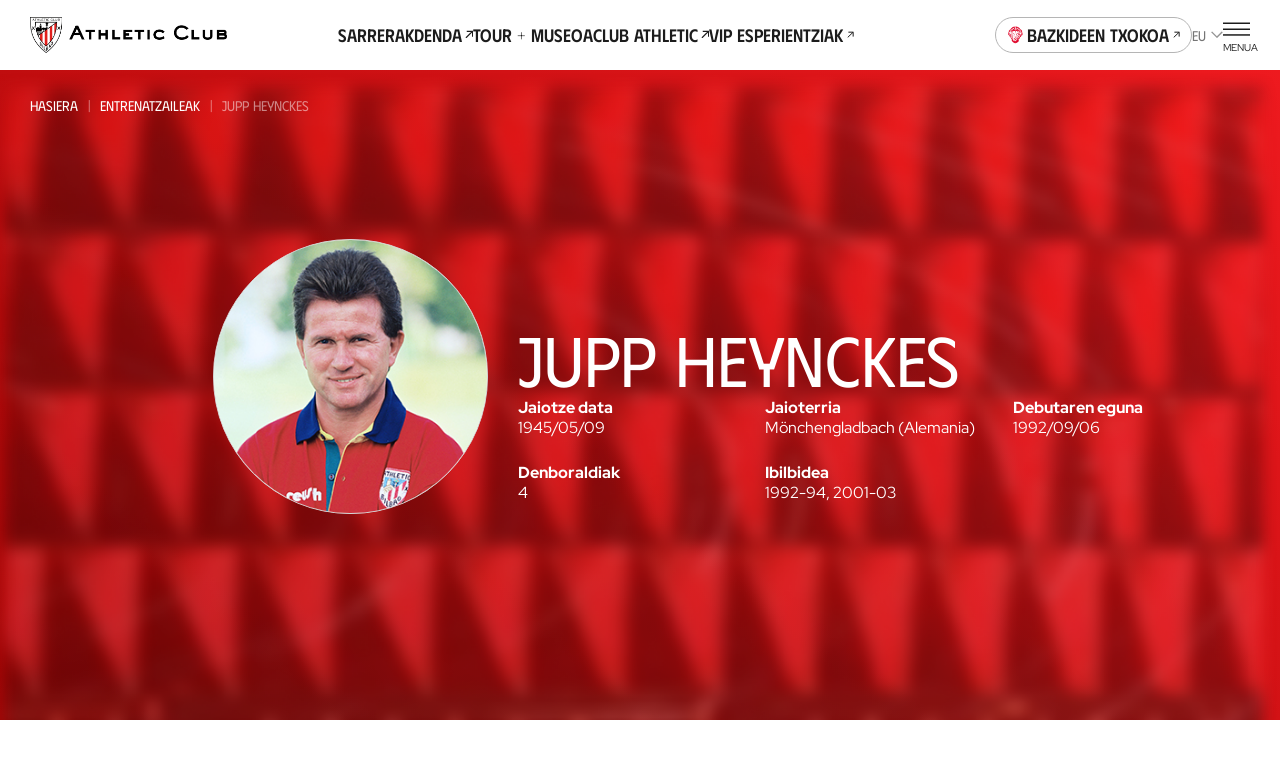

--- FILE ---
content_type: text/html
request_url: https://www.athletic-club.eus/eu/entrenatzaileak/jupp-heynckes/
body_size: 49997
content:
<!DOCTYPE html><html lang="eu"> <head><!-- Google Tag Manager --><script>
      (function (w, d, s, l, i) {
        w[l] = w[l] || [];
        w[l].push({ 'gtm.start': new Date().getTime(), event: 'gtm.js' });
        var f = d.getElementsByTagName(s)[0],
          j = d.createElement(s),
          dl = l != 'dataLayer' ? '&l=' + l : '';
        j.async = true;
        j.src = 'https://www.googletagmanager.com/gtm.js?id=' + i + dl;
        f.parentNode.insertBefore(j, f);
      })(window, document, 'script', 'dataLayer', 'GTM-TWKKT9KZ');
    </script><script>
      try {
        // ——— DataLayer inicial ———
      window.dataLayer = window.dataLayer || [];
      window.dataLayer.push({ 'gtm.start': Date.now(), event: 'gtm.js' });
      // ——— Evento SSO Login success ———
      const matchGTM = document.cookie.match(/(?:^|;\s*)user_gtm_data=([^;]+)/);
      if (matchGTM) {        
        const gtmData = JSON.parse(decodeURIComponent(matchGTM[1]));
        const match = document.cookie.match(/(?:^|; )sso_event=([^;]+)/);
        if (gtmData) {
          if (match && match[1] === 'login_success') {
            window.dataLayer.push({
              event: 'sso_login_success',
              ... gtmData
            });
            document.cookie = 'sso_event=; Max-Age=0; path=/';
          } else {
            window.dataLayer.push({
              event: 'sso_autologin_success',
              ... gtmData
            });
          }
        }
      }
      } catch (error) {
        console.log(error);
      }

    </script><!-- End Google Tag Manager --><meta charset="UTF-8"><meta name="viewport" content="viewport-fit=cover, width=device-width, initial-scale=1.0, user-scalable=yes"><!-- Chrome, Firefox OS and Opera --><meta name="theme-color" content="#ffffff"><!-- Windows Phone --><meta name="msapplication-navbutton-color" content="#ffffff"><!-- iOS Safari --><meta name="apple-mobile-web-app-status-bar-style" content="#ffffff"><link rel="icon" type="image/x-icon" href="/favicon.ico"><link rel="apple-touch-icon" href="/192.png"><link rel="manifest" href="/manifest.json"><meta name="generator" content="Astro v4.2.0"><link rel="alternate" hreflang="es" href="/entrenadores"><link rel="alternate" hreflang="eu" href="/eu/entrenatzaileak"><link rel="alternate" hreflang="en" href="/en/coaches"><link rel="canonical" href="https://www.athletic-club.eus/eu/entrenatzaileak/jupp-heynckes/"><link rel="sitemap" type="application/xml" href="https://www.athletic-club.eus/sitemap.xml"><title>Jupp Heynckes | Entrenatzailea | Athletic Club Website Oficial</title><meta name="description" content="Jupp Heynckes | Athletic Club Website Oficial"><!-- Facebook & WhatsApp Meta Tags --><meta property="og:url" content="https://www.athletic-club.eus/eu/entrenatzaileak/jupp-heynckes/"><meta property="og:type" content="website"><meta property="og:title" content="Jupp Heynckes | Entrenatzailea | Athletic Club Website Oficial"><meta property="og:description" content="Jupp Heynckes | Athletic Club Website Oficial"><meta property="og:image" content="https://www.athletic-club.eus/athletic-share.jpg"><!-- Twitter Meta Tags --><meta name="twitter:card" content="summary"><!-- <meta name="twitter:card" content="summary_large_image" /> --><meta property="twitter:domain" content="athletic-club.eus"><meta property="twitter:url" content="https://www.athletic-club.eus/eu/entrenatzaileak/jupp-heynckes/"><meta name="twitter:title" content="Jupp Heynckes | Entrenatzailea | Athletic Club Website Oficial"><meta name="twitter:description" content="Jupp Heynckes | Athletic Club Website Oficial"><meta property="twitter:image" content="https://www.athletic-club.eus/athletic-share.jpg"><style>.skeleton__item{background-color:var(--color-grey-100);display:block;min-height:calc(var(--s) * 3);border-radius:calc(var(--s) * 2);margin-bottom:calc(var(--s) * 2)}
.header-page[data-astro-cid-7qaqgifz]{--padding: calc(var(--s) * 4) 0 calc(var(--s) * 5);--margin: 0;position:relative;padding:var(--padding)}@media screen and (min-width: 1200px){.header-page[data-astro-cid-7qaqgifz]{--padding: calc(var(--s) * 6) 0 calc(var(--s) * 7)}}.header-page[data-astro-cid-7qaqgifz] h1[data-astro-cid-7qaqgifz].heading .heading--xxxl[data-astro-cid-7qaqgifz] .heading--light[data-astro-cid-7qaqgifz] .heading--secondary[data-astro-cid-7qaqgifz]{line-height:.8!important}@media screen and (max-width: 767px){.header-page--rm-gradient-mobile[data-astro-cid-7qaqgifz]:before{display:none}}@media screen and (min-width: 768px) and (max-width: 1199px){.header-page--rm-gradient-tablet[data-astro-cid-7qaqgifz]:before{display:none}}@media screen and (min-width: 1200px){.header-page--rm-gradient-desktop[data-astro-cid-7qaqgifz]:before{display:none}}.header-page[data-astro-cid-7qaqgifz]:before{content:"";position:absolute;top:0;left:0;z-index:0;width:100%;height:100%;opacity:.73}.header-page[data-astro-cid-7qaqgifz] .header-page__background{position:absolute;top:0;left:0;width:100%;height:100%;z-index:-1}.header-page[data-astro-cid-7qaqgifz] .header-page__background img[data-astro-cid-7qaqgifz]{width:100%;height:100%;object-fit:cover;object-position:center}.header-page[data-astro-cid-7qaqgifz] .header-page__background img[data-astro-cid-7qaqgifz].has-logo{margin-left:15px;object-fit:contain;width:calc(100% - 30px)}.header-page[data-astro-cid-7qaqgifz] .header-page__background img[data-astro-cid-7qaqgifz].sponsors{margin-top:-20px;max-height:145px;object-fit:contain;object-position:top}.header-page[data-astro-cid-7qaqgifz] .header-page__background.has-logo{top:-60px}.header-page[data-astro-cid-7qaqgifz] .header-page__background img{width:100%;height:100%;object-fit:cover;object-position:center}.header-page__heading[data-astro-cid-7qaqgifz]{max-width:calc(5 * 100 / 6 * 1%)}.header-page__description[data-astro-cid-7qaqgifz],.header-page[data-astro-cid-7qaqgifz] p{color:var(--color-primary-contrast);margin-top:calc(var(--s) * 4);font-size:var(--fs-base);line-height:var(--lh-base);font-family:var(--font-primary);font-variation-settings:"wght" var(--heading-font-variation-settings, 400)}.header-page[data-astro-cid-7qaqgifz] .wrapper-fluid[data-astro-cid-7qaqgifz]{position:relative;z-index:1}.header-page--gradient-red[data-astro-cid-7qaqgifz]:before{background:linear-gradient(233.65deg,#ca0308 12.5%,#940000 78.21%)}.header-page--gradient-black[data-astro-cid-7qaqgifz]:before{background:linear-gradient(220deg,#464646 0%,#000 100%)}.header-page[data-astro-cid-7qaqgifz] .breadcrumbs{--padding: 0}
.skeleton{display:flex;flex-direction:column;gap:var(--s2)}.skeleton>div{display:flex;flex-direction:row;padding:calc(var(--s) * 3) 0 calc(var(--s) * 3) calc(var(--s) * 2);min-height:calc(var(--s2) * 11.7);align-items:center}.skeleton>div+div{border-top:1px solid var(--color-grey-100);align-items:center}.skeleton__item{border-radius:0}.skeleton__item-figure{width:calc(var(--s2) * 6.3);height:calc(var(--s2) * 6.3);border-radius:calc(var(--s2) * 6.3);margin:0 calc(var(--s) * 3) 0 0}.skeleton__item-heading{height:calc(var(--s) * 6);width:calc(var(--s2) * 15)}.skeleton__item-subheading{height:calc(var(--s) * 3);width:calc(var(--s2) * 10)}
.list-coaches .item-person{--avatar-align-self: flex-start}@media screen and (min-width: 768px){.list-coaches__list{display:grid;grid-template-columns:repeat(2,1fr);column-gap:calc(var(--safe-area) * 2)}}@media screen and (min-width: 992px){.list-coaches__list{margin-top:var(--s5);display:grid;grid-template-columns:repeat(3,1fr);column-gap:var(--safe-area)}}@media screen and (min-width: 1200px){.list-coaches__list{column-gap:calc(var(--safe-area) * 2)}}.list-coaches__list>.item-person:last-child{--border-bottom: none}@media screen and (min-width: 992px){.list-coaches__list>.item-person:last-child{border-bottom:1px solid var(--color-grey-100)}}
.card-expandable{--padding: var(--s7) 0 var(--s9) 0;border-radius:calc(var(--s) * 4) calc(var(--s) * 4) 0 0;padding:var(--padding)}.card-expandable__content{overflow:hidden;transition:height .3s ease-in-out}.card-expandable__overflow{position:relative;padding-top:calc(var(--s) * 4)}.card-expandable__overflow:after{content:"";position:absolute;pointer-events:none;bottom:0;left:0;right:0;width:100%;height:calc(var(--s2) * 20);transition:.5s ease-in-out all;background:linear-gradient(0,rgba(var(--color-primary-rgb),1) 50%,rgba(var(--color-primary-rgb),0) 100%)}.card-expandable__overflow>div{display:flex;justify-content:center;position:relative;z-index:1}.card-expandable__overflow .button{--icon-transform: rotate(0);--icon-transition: transform .3s ease-in-out}.card-expandable--expanded.card-expandable--overflow .card-expandable__content{height:calc(var(--exp-height) * var(--s2) * .1)}.card-expandable--expanded .card-expandable__overflow:after{opacity:0}.card-expandable--expanded .card-expandable__overflow .button{--icon-transform: rotate(180deg)}.card-expandable--color-primary{background-color:var(--color-primary);color:var(--color-primary-contrast)}.card-expandable--color-secondary{background-color:var(--color-secondary);color:var(--color-secondary-contrast)}.card-expandable--color-light{background-color:var(--color-light);color:var(--color-primary)}.card-expandable--overflow .card-expandable__content{height:calc(var(--max-height) * var(--s2) * .1)}
</style>
<link rel="stylesheet" href="/_astro/index.GQ9NRKBV.css" />
<link rel="stylesheet" href="/_astro/index.1nWgHw4t.css" />
<style>@charset "UTF-8";.item-person{--border-bottom: 1px solid var(--color-grey-100);--avatar-align-self: center;--avatar-margin: 0 calc(var(--s) * 3) 0 0;display:flex;padding:var(--s4) 0 var(--s5) var(--s);align-items:flex-start;position:relative;border-bottom:var(--border-bottom)}@media screen and (min-width: 992px){.item-person{padding:calc(var(--s) * 4) 0 calc(var(--s) * 4) calc(var(--s) * 1)}}.item-person:first-of-type{padding-top:var(--s6)}@media screen and (min-width: 768px){.item-person:first-of-type{padding-top:calc(var(--s) * 4)}}.item-person:last-of-type{margin-bottom:var(--s4)}@media screen and (min-width: 992px){.item-person:last-of-type{margin-bottom:0}}.item-person .avatar-player{flex:0 0 calc(var(--s) * 13);margin-right:calc(var(--s) * 3);padding-top:var(--s2);max-width:none;margin:var(--avatar-margin)}.item-person--with-rank .item-person__body{height:100%;display:flex;flex-direction:column;justify-content:space-between}@media screen and (min-width: 1200px){.item-person--with-rank .item-person__actions .button{--button-font-size: calc(var(--s2) * 1.6) !important}}.item-person__body{flex-grow:1}.item-person__body-footer{display:flex;flex-direction:row;justify-content:space-between;align-items:center;margin-top:var(--s2)}.item-person__subtitle,.item-person__description{font-size:var(--fs-sm);line-height:var(--lh-sm);font-family:var(--font-primary);font-variation-settings:"wght" var(--heading-font-variation-settings, 400)}.item-person__description{margin-top:calc(var(--s) * .5)}.item-person__description{color:var(--color-grey-400)}.item-person__total{padding:0;align-self:flex-end;display:flex;align-items:flex-end;gap:var(--s);font-size:var(--fs-xl);line-height:var(--lh-xl);font-family:var(--font-primary);font-variation-settings:"wght" var(--heading-font-variation-settings, 400)}.item-person__total .icon{--color: var(--color-grey-400);margin-bottom:.12em;--size: .75em}.item-person__rank{flex:0 0 var(--s4);align-self:flex-start;font-size:var(--fs-sec-md);line-height:var(--lh-sec-md);font-family:var(--font-secondary);font-variation-settings:"wght" var(--heading-font-variation-settings, 400)}.item-person__rank:after{content:"º"}.item-person__rank-match{flex:0 0 var(--s4);align-self:flex-start;margin-top:calc(var(--s2));margin-bottom:calc(var(--s) * -1);font-size:var(--fs-sec-rank);line-height:var(--lh-sec-rank);font-family:var(--font-secondary);font-variation-settings:"wght" var(--heading-font-variation-settings, 400)}@media (min-width: 767px){.item-person__rank-match{margin-top:calc(var(--s4));margin-bottom:calc(var(--s) * -2)}}.item-person__rank-match:after{content:"º"}.item-person__actions .button{padding-top:0;padding-bottom:0;margin-top:calc(var(--s) * -1);margin-bottom:calc(var(--s) * -2)}
</style>
<link rel="stylesheet" href="/_astro/index.0gFZCbdt.css" />
<style>.picture{--border-radius: 0;--overflow: auto;border-radius:var(--border-radius);--width: auto;--height: auto;--max-width: none;--max-height: none;width:var(--width);height:var(--height);max-width:var(--max-width);max-height:var(--max-height);position:var(--img-position);aspect-ratio:var(--aspect-ratio);display:block}.picture img{position:var(--img-position)}.picture--background{position:absolute;top:0;left:0;width:100%;height:100%;z-index:-1}.picture--background img{width:100%;height:100%;object-fit:cover;object-position:center}.picture--background img.has-logo{margin-left:15px;object-fit:contain;width:calc(100% - 30px)}.picture--background img.sponsors{margin-top:-20px;max-height:145px;object-fit:contain;object-position:top}.picture--background.has-logo{top:-60px}.picture--background :global(img){width:100%;height:100%;object-fit:cover;object-position:center}.picture--cover{position:relative;overflow:hidden;height:100%}.picture--cover img{width:100%;height:100%;object-fit:cover;object-position:center}.picture--contain img{width:100%;height:100%;object-fit:contain;object-position:bottom}@media screen and (min-width: 992px){.picture--rounded{--border-radius: var(--s2);--overflow: hidden}}.picture.mobile-position-left img{object-position:left!important}.picture.mobile-position-center img{object-position:center!important}.picture.mobile-position-right img{object-position:right!important}@media screen and (min-width: 992px){.picture.desktop-position-top img{object-position:top!important}}@media screen and (min-width: 992px){.picture.desktop-position-center img{object-position:center!important}}@media screen and (min-width: 992px){.picture.desktop-position-bottom img{object-position:bottom!important}}.picture.modal__small-picture img{max-height:100px}
.avatar-player,.avatar-player .picture{position:relative}.avatar-player img:before{content:"";display:block;position:absolute;width:100%;height:100%;top:0;left:0;background:url(/static-icons/placeholder-avatar.svg) no-repeat;background-size:cover}.avatar-player img:before{border-radius:calc(var(--s) * 13)}.avatar-player--image-type-new{display:flex;justify-content:flex-end;align-items:flex-end;overflow:hidden;padding-top:calc(var(--s) * 3);max-width:calc(var(--s) * 15)}@media screen and (min-width: 992px){.avatar-player--image-type-new{max-width:calc(var(--s) * 18)}}.avatar-player--image-type-new .picture{min-width:60px;height:calc(var(--s) * 15);margin-bottom:calc(var(--s) * -1)}@media screen and (min-width: 992px){.avatar-player--image-type-new .picture{height:calc(var(--s) * 17)}}.avatar-player--image-type-new .picture img{width:100%;height:100%;object-fit:contain;display:block}.avatar-player--image-type-new .picture--with-dorsal{margin:0 0 0 24px}.avatar-player--image-type-legacy{display:inline-block}.avatar-player--image-type-legacy .picture{width:calc(var(--s) * 13);height:calc(var(--s) * 13);border-radius:calc(var(--s) * 13);border:1px solid var(--color-grey-100);margin:16px 0}.avatar-player--image-type-legacy .picture img{width:100%;height:100%;object-fit:cover;object-position:top center;border-radius:calc(var(--s) * 13)}.avatar-player--image-type-legacy .picture--with-dorsal{margin:16px 0 16px 32px}.avatar-player__dorsal{position:absolute;top:0;left:0;font-family:var(--font-tertiary);font-size:calc(var(--s2) * 2.6);padding-top:var(--s)}@media screen and (min-width: 992px){.avatar-player__dorsal{font-size:calc(var(--s2) * 3);padding-top:calc(var(--s) * 2)}}
.helper-tap{display:flex;gap:var(--s2);margin:0 var(--safe-area)}.helper-tap svg{overflow:visible;min-width:calc(var(--s2) * 2.4);--start: 0;--end: 1;transform:scale(var(--start, 0));animation:scale .25s .3s ease-out forwards}.helper-tap svg>path:last-of-type{transform-origin:bottom}.helper-tap p{--start: 0;--end: 1;opacity:0;animation:opacity .35s .65s ease-in forwards}
.helper-swipe{display:flex;gap:var(--s2);margin:0 var(--safe-area)}.helper-swipe svg{overflow:visible;min-width:calc(var(--s2) * 2.4)}.helper-swipe svg>path:last-of-type{transform-origin:bottom}.swiper-slide.swiper-slide-active .helper-swipe svg{--start: 0;--end: 1;transform:scale(var(--start, 0));animation:scale .25s .3s ease-out forwards}.swiper-slide.swiper-slide-active .helper-swipe svg>path:last-of-type{animation:hand-swipe 1.6s .65s cubic-bezier(.23,1,.72,1) 2 both}.swiper-slide.swiper-slide-active .helper-swipe svg g{animation:translate-x-100 1.6s .65s cubic-bezier(.23,1,.72,1) 2 backwards}.swiper-slide.swiper-slide-active .helper-swipe p{--start: 0;--end: 1;opacity:0;animation:opacity .35s .65s ease-in forwards}
</style>
<link rel="stylesheet" href="/_astro/index.PxnPkxDX.css" />
<link rel="stylesheet" href="/_astro/index.VyKod33W.css" />
<link rel="stylesheet" href="/_astro/index.AiuGqRLX.css" />
<link rel="stylesheet" href="/_astro/index.hqo_jQQ-.css" />
<link rel="stylesheet" href="/_astro/index.eygZzaFQ.css" />
<style>.card-stats-small{border-radius:var(--s2);display:flex;align-items:center;gap:var(--s)}@media screen and (min-width: 340px){.card-stats-small{gap:calc(var(--s) + var(--s) / 2)}}.card-stats-small--featured{color:var(--color-green)}.card-stats-small--icon-default .icon{--color: var(--color-primary)}.card-stats-small--icon-yellow .icon{--color: var(--color-yellow-card)}.card-stats-small--icon-red .icon{--color: var(--color-secondary)}.card-stats-small .icon{margin-left:calc(var(--s) * -1);height:var(--s3);width:var(--s2)}.card-stats-small__number{font-size:var(--fs-base);line-height:var(--lh-base);font-family:var(--font-primary);font-variation-settings:"wght" var(--heading-font-variation-settings, 700);min-width:var(--s3);text-align:end}.card-stats-small__legend{font-size:var(--fs-xs);line-height:var(--lh-xs);font-family:var(--font-primary);font-variation-settings:"wght" var(--heading-font-variation-settings, 400);text-transform:uppercase}
.select{position:relative}.select-options{display:flex;flex-direction:column;border-radius:var(--s2);background:#fffffff5;box-shadow:0 calc(var(--s2) * .4) calc(var(--s2) * .8) 0 #00000040;--dropdown-max-height: calc(var(--s2) * 40);padding:0 calc(var(--s) * 4);position:fixed}.select-options--dropdown{margin-left:var(--s);padding:0 0 0 calc(var(--s) * 5);position:absolute;z-index:101}.select-options--dropdown .select-options__options{min-width:calc(var(--s2) * 18);max-height:var(--dropdown-max-height)}.select-options--dropdown .select-options__options>*[role=option]{padding:calc(var(--s) * 2) calc(var(--s) * 6) calc(var(--s) * 2) 0}.select-options--dropdown .select-options__options>*[role=option]:first-of-type{padding-top:calc(var(--s) * 5)}.select-options--dropdown .select-options__options>*[role=option]:last-of-type{padding-bottom:calc(var(--s) * 5)}.select-options--dialog{top:calc(50% + var(--site-header-height) / 2);left:50%;transform:translate(-50%,-50%);z-index:999;padding:calc(var(--s) * 4) calc(var(--s) * 4);width:calc(100vw - var(--safe-area) * 2);max-height:calc(100dvh - var(--site-header-height) * 2);max-width:calc(100vw - var(--safe-area) * 2)}.select-options--dialog .select-options__options>*[role=option]{padding:calc(var(--s) * 3) calc(var(--s) / 2)}.select-options .select-options__options{overflow-y:auto;list-style:none;padding:0}.select-options .select-options__options>*[role=option]{display:block;font-size:var(--fs-sec-xs);line-height:var(--lh-sec-xs);font-family:var(--font-secondary);font-variation-settings:"wght" var(--heading-font-variation-settings, 400);text-transform:uppercase;cursor:pointer}.select-options .select-options__options>*[role=option][aria-selected=true]{color:var(--color-secondary)}.select-options .select-options__dialog-close{position:absolute;top:0;right:0}.filter-selects{max-width:100%;z-index:999;position:relative}.filter-selects--has-wrapper{padding:0 var(--safe-area)}.filter-selects__intro{margin-bottom:var(--s5)}.filter-selects__search{margin-top:1px;margin-bottom:calc(var(--s) * 3);display:flex;column-gap:var(--s2);align-items:center}@media screen and (min-width: 1200px){.filter-selects__search{margin-top:calc(var(--s) * -1.5);padding-left:var(--safe-area);padding-right:var(--safe-area);position:absolute;right:0;width:calc(4 * 100 / var(--cols) * 1%);z-index:10}}.filter-selects__selects{z-index:101}.filter-selects__selects .slider{margin-left:calc(var(--safe-area) * -1);margin-right:calc(var(--safe-area) * -1);padding:0 var(--safe-area);overflow:visible}
.list-posts{--margin: 0 0 calc(var(--s) * 6);margin:var(--margin)}.list-posts__featured{margin-bottom:calc(var(--s) * 6)}.list-posts__list{display:grid;column-gap:var(--s3);row-gap:calc(var(--s) * 6);grid-template-columns:repeat(2,1fr);margin-bottom:calc(var(--s) * 10)}@media screen and (min-width: 768px){.list-posts__list{grid-template-columns:repeat(4,1fr)}}@media screen and (min-width: 992px){.list-posts__list{column-gap:var(--s3);grid-template-columns:repeat(4,1fr)}}@media screen and (min-width: 1200px){.list-posts__list{grid-template-columns:repeat(5,1fr);row-gap:var(--s10)}}.list-posts__group-header{margin-bottom:calc(var(--s) * 4)}@media screen and (min-width: 1200px){.list-posts__group-header{margin-bottom:calc(var(--s) * 8)}}.list-posts__group-header+.list-posts__group-date{margin-top:calc(var(--s) * 1)}@media screen and (min-width: 1200px){.list-posts__group-header+.list-posts__group-date{margin-top:calc(var(--s) * 2)}}.list-posts__group-date{font-size:var(--fs-xs);line-height:var(--lh-xs);font-family:var(--font-primary);font-variation-settings:"wght" var(--heading-font-variation-settings, 400);text-transform:uppercase}.list-posts .card-post{--max-width: 100%}.list-posts .card-post--featured{grid-column-start:1;grid-column-end:3}@media screen and (min-width: 768px){.list-posts .card-post--featured{--figure-aspect-ratio: 910 / 603}}
.total-results{display:flex;align-items:flex-start;flex-direction:column}
</style>
<link rel="stylesheet" href="/_astro/slider.73mAbBAm.css" />
<style>.card-post{--margin: 0;--max-width: calc(var(--s2) * 28);--width: 100%;--flex: unset;--color:var(--color-text);--figure-aspect-ratio: 163 / 237;--figure-height: auto;position:relative;display:block;max-width:var(--max-width);width:var(--width);margin:var(--margin);flex:var(--flex);color:var(--color)}@media screen and (min-width: 768px){.card-post{--figure-aspect-ratio: unset;--figure-height: 30vw}}@media screen and (min-width: 992px){.card-post{--figure-height: 30.9vw}}@media screen and (min-width: 1200px){.card-post{--figure-height: 25.9vw}}.card-post--color-light{--color:var(--color-light)}.card-post:hover .card-post__figure img{transform:scale(1.05)}.card-post--has-media-icons .card-post__figure:after{content:"";height:20%;position:absolute;bottom:0;left:0;pointer-events:none;width:100%;background:linear-gradient(0,#000 0%,#0000 100%)}.card-post__categories{list-style-type:none;padding:0;margin:0 0 calc(var(--s) * .5);display:flex;flex-wrap:wrap}.card-post__categories>li{font-size:var(--fs-xs);line-height:var(--lh-xs);font-family:var(--font-primary);font-variation-settings:"wght" var(--heading-font-variation-settings, 400);text-transform:uppercase;margin-bottom:calc(var(--s) * .5)}.card-post__categories>li:after{content:"|";margin:0 var(--s)}.card-post__categories>li:last-child:after{display:none}.card-post__figure{position:relative;border-radius:calc(var(--s) * 2);overflow:hidden;aspect-ratio:var(--figure-aspect-ratio);height:var(--figure-height);width:100%}.card-post__figure picture{overflow:hidden}.card-post__figure img{transition:var(--transition-default)}.card-post__figure picture,.card-post__figure img{width:100%;height:100%;object-fit:cover;object-position:center}.card-post__chip{position:absolute;top:var(--s2);left:var(--s2);z-index:1;opacity:.9;background:var(--color-light);color:var(--color-text);padding:.3em 1em;font-size:calc(var(--s2) * 1);font-variation-settings:"wght" 700;font-family:var(--font-primary);text-transform:uppercase;border-radius:3em}@media screen and (min-width: 992px){.card-post__chip{font-size:calc(var(--s2) * 1.2)}}.card-post__chip--live{display:flex;color:var(--color-red);align-items:center}.card-post__chip--live:before{content:"";width:calc(var(--s2) * .4);height:calc(var(--s2) * .4);border-radius:calc(var(--s2) * .4);background-color:var(--color-red);margin-right:.6em}.card-post__icon-play{position:absolute;top:50%;left:50%;margin-top:var(--s2);transform:translate(-50%,-50%);--color: var(--color-light);width:calc(var(--s2) * 7);height:calc(var(--s2) * 7);z-index:1}.card-post__icon-play svg{width:100%;height:100%}.card-post__header{margin-top:calc(var(--s) * 3)}.card-post__excerpt,.card-post .button{display:none}@media screen and (min-width: 1200px){.card-post .button{display:inline-block;text-decoration:underline;margin-top:calc(var(--s) * 4)}}.card-post__media-icons{position:absolute;bottom:var(--s3);right:var(--s3);display:flex;gap:var(--s2);z-index:1}.card-post__media-icon{position:relative}.card-post__media-icon .icon{display:block;--color: var(--color-light);--width: calc(var(--s2) * 3);--height: calc(var(--s2) * 3)}.card-post__media-icon span:not(.icon){font-size:calc(var(--s2) * 1.2);color:var(--color-light);position:absolute;top:calc(50% + .1em);left:calc(50% + .1em);transform:translate(-50%,-50%);font-variation-settings:"wght" 700}.card-post-date{font-size:var(--fs-m);line-height:var(--lh-m);font-family:var(--font-primary);font-variation-settings:"wght" var(--heading-font-variation-settings, 400);margin-bottom:calc(var(--s))}@media screen and (min-width: 1200px){.card-post-date{margin-bottom:calc(var(--s) * 2)}}
.slider{--margin: 0;--padding: 0;--first-slide-margin-left: 0;--last-slide-margin-right: 0;--slide-width: 100%;margin:var(--margin);padding:var(--padding);overflow:hidden}.slider .swiper-slide{width:var(--slide-width);max-width:var(--slide-max-width);height:var(--slide-height)}.slider--spv-auto>.swiper{display:flex;overflow:visible}.slider--spv-auto>.swiper .swiper-wrapper>.swiper-slide{margin-right:var(--s2)}.slider--spv-auto>.swiper .swiper-wrapper>.swiper-slide:last-child{margin-right:0}.slider--spv-auto .swiper-slide{--slide-width: auto;max-width:var(--slide-max-width)}@media screen and (min-width: 992px){.slider.hm-posts-slider.slider--spv-auto>.swiper .swiper-wrapper>.swiper-slide,.slider.hm-games-slider.slider--spv-auto>.swiper .swiper-wrapper>.swiper-slide,.slider.hm-tickets-slider.slider--spv-auto>.swiper .swiper-wrapper>.swiper-slide,.slider.hm-museum-slider.slider--spv-auto>.swiper .swiper-wrapper>.swiper-slide,.slider.slider-equipaciones-2023-24.slider--spv-auto>.swiper .swiper-wrapper>.swiper-slide{margin-right:var(--s4)!important}}.slider.hm-tickets-slider .swiper{margin:0}.slider--centered-slides .swiper .swiper-wrapper>.swiper-slide,.slider--centered-slides .swiper .swiper-wrapper swiper-slide{display:flex;justify-content:center;align-items:center}.slider .swiper-button-disabled{cursor:not-allowed}.slider .swiper-pagination-lock{display:none!important}.slider.slider-tickets .swiper{margin-left:0}.slider-ui:has(.swiper-pagination-lock) .swiper-button-disabled{visibility:hidden}
.shields-vs{display:flex;align-items:center}.shields-vs abbr{padding:0 var(--s);position:relative;font-size:var(--fs-sec-sm);line-height:var(--lh-sec-sm);font-family:var(--font-secondary);font-variation-settings:"wght" var(--heading-font-variation-settings, 500);text-decoration:none;align-self:normal;display:flex;align-items:center;font-size:calc(var(--s2));margin:var(--custom-abbr-height, var(--s))}@media screen and (min-width: 1200px){.shields-vs abbr{font-size:var(--fs-sec-xs);line-height:var(--lh-sec-xs);font-family:var(--font-secondary);font-variation-settings:"wght" var(--heading-font-variation-settings, 500)}}.shields-vs abbr span{position:relative}.shields-vs abbr:before,.shields-vs abbr:after{content:"";display:block;position:absolute;width:calc(var(--s2) * .1);left:50%;background:var(--color-primary)}.shields-vs abbr:before{transform:rotate(20deg) translate(50%,-100%)}.shields-vs abbr:after{transform:rotate(20deg) translate(50%,100%)}.shields-vs img{object-fit:contain;max-width:none}.shields-vs--size-xs{max-height:var(--custom-shield-size, calc(var(--s4) * 2))}.shields-vs--size-xs img{height:var(--custom-shield-size, calc(var(--s4) * 2))}.shields-vs--size-xs abbr:before,.shields-vs--size-xs abbr:after{height:var(--custom-abbr-height, 40%)}.shields-vs--size-xs abbr:before{transform:rotate(20deg) translate(50%,-130%)}.shields-vs--size-xs abbr:after{transform:rotate(20deg) translate(50%,130%)}.shields-vs--size-sm{max-height:var(--custom-shield-size, calc(var(--s) * 11))}.shields-vs--size-sm img{height:var(--custom-shield-size, calc(var(--s) * 11))}.shields-vs--size-sm abbr:before,.shields-vs--size-sm abbr:after{height:var(--custom-abbr-height, 30%)}.shields-vs--size-md{max-height:var(--custom-shield-size, calc(var(--s4) * 4))}.shields-vs--size-md img{height:var(--custom-shield-size, calc(var(--s4) * 4))}.shields-vs--size-md abbr{margin:var(--custom-abbr-margin, var(--s2))}.shields-vs--size-md abbr:before,.shields-vs--size-md abbr:after{height:var(--custom-abbr-height, 25%)}.shields-vs--size-lg{max-height:var(--custom-shield-size, calc(var(--s4) * 5))}.shields-vs--size-lg img{height:var(--custom-shield-size, calc(var(--s4) * 5))}.shields-vs--size-lg abbr{margin:var(--custom-abbr-margin, var(--s4));font-size:var(--fs-sec-xs);line-height:var(--lh-sec-xs);font-family:var(--font-secondary);font-variation-settings:"wght" var(--heading-font-variation-settings, 500)}.shields-vs--size-lg abbr:before,.shields-vs--size-lg abbr:after{height:var(--custom-abbr-height, 35%)}.shields-vs--color-light abbr{color:var(--color-light)}.shields-vs--color-light abbr span{background-color:transparent}.shields-vs--color-light abbr:before,.shields-vs--color-light abbr:after{background:var(--color-light)}
</style>
<link rel="stylesheet" href="/_astro/index.VGVOSe6J.css" />
<link rel="stylesheet" href="/_astro/index.fIxarDYq.css" />
<style>.collapse__body{display:block;overflow:hidden;transition:height .3s ease-in-out;height:0}.collapse__body-inner{padding:1px 0!important;margin:-1px 0!important}.collapse__body--open{height:auto}.collapse__body--expanding{animation:expand .3s ease-in-out}.collapse__body--collapsing{animation:collapse .3s ease-in-out}.collapse__header{background:transparent;border:0;-webkit-tap-highlight-color:transparent;-webkit-tap-highlight-color:rgba(255,255,255,.2)}.collapse--open .collapse__icon,.collapse--expanding .collapse__icon{transform:rotate(180deg)}.collapse--collapsing .collapse__icon{transform:rotate(0)}.collapse--styled{border-bottom:1px solid rgba(var(--color-grey-300-rgb),.5)}.collapse--styled .heading{padding:1em 0}.collapse--styled .collapse__header{display:flex;align-items:center;width:100%;justify-content:space-between;background-color:transparent;border:none;text-align:left;padding:0}.collapse--styled .collapse__header .collapse__icon{--size: 1rem;flex:0 0 1rem;transition:transform .2s ease-out}@media screen and (min-width: 1200px){.collapse--styled .collapse__header .collapse__icon{--size: 1.2rem;flex:0 0 1.2rem}}.collapse--styled .collapse__header-content{padding-right:calc(var(--s) * 2)}.collapse--styled .content-html{padding-bottom:calc(var(--s) * 4)}.collapse--styled .content-html>*:first-child{margin-top:0}.collapse--styled .content-html>*:last-child{margin-bottom:0}@keyframes expand{0%{height:0}to{height:var(--collapse-body-height)}}@keyframes collapse{0%{height:var(--collapse-body-height)}to{height:0}}
</style>
<link rel="stylesheet" href="/_astro/index.PjfA-reQ.css" /><script type="module" src="/_astro/hoisted.y7f_CUTx.js"></script></head> <body> <!-- Google Tag Manager (noscript) --> <noscript><iframe src="https://www.googletagmanager.com/ns.html?id=GTM-TWKKT9KZ" height="0" width="0" style="display:none;visibility:hidden"></iframe></noscript><!-- End Google Tag Manager (noscript) --> <style>astro-island,astro-slot,astro-static-slot{display:contents}</style><script>(()=>{var e=async t=>{await(await t())()};(self.Astro||(self.Astro={})).load=e;window.dispatchEvent(new Event("astro:load"));})();;(()=>{var b=Object.defineProperty;var f=(c,o,i)=>o in c?b(c,o,{enumerable:!0,configurable:!0,writable:!0,value:i}):c[o]=i;var l=(c,o,i)=>(f(c,typeof o!="symbol"?o+"":o,i),i);var p;{let c={0:t=>m(t),1:t=>i(t),2:t=>new RegExp(t),3:t=>new Date(t),4:t=>new Map(i(t)),5:t=>new Set(i(t)),6:t=>BigInt(t),7:t=>new URL(t),8:t=>new Uint8Array(t),9:t=>new Uint16Array(t),10:t=>new Uint32Array(t)},o=t=>{let[e,r]=t;return e in c?c[e](r):void 0},i=t=>t.map(o),m=t=>typeof t!="object"||t===null?t:Object.fromEntries(Object.entries(t).map(([e,r])=>[e,o(r)]));customElements.get("astro-island")||customElements.define("astro-island",(p=class extends HTMLElement{constructor(){super(...arguments);l(this,"Component");l(this,"hydrator");l(this,"hydrate",async()=>{var d;if(!this.hydrator||!this.isConnected)return;let e=(d=this.parentElement)==null?void 0:d.closest("astro-island[ssr]");if(e){e.addEventListener("astro:hydrate",this.hydrate,{once:!0});return}let r=this.querySelectorAll("astro-slot"),a={},h=this.querySelectorAll("template[data-astro-template]");for(let n of h){let s=n.closest(this.tagName);s!=null&&s.isSameNode(this)&&(a[n.getAttribute("data-astro-template")||"default"]=n.innerHTML,n.remove())}for(let n of r){let s=n.closest(this.tagName);s!=null&&s.isSameNode(this)&&(a[n.getAttribute("name")||"default"]=n.innerHTML)}let u;try{u=this.hasAttribute("props")?m(JSON.parse(this.getAttribute("props"))):{}}catch(n){let s=this.getAttribute("component-url")||"<unknown>",y=this.getAttribute("component-export");throw y&&(s+=` (export ${y})`),console.error(`[hydrate] Error parsing props for component ${s}`,this.getAttribute("props"),n),n}await this.hydrator(this)(this.Component,u,a,{client:this.getAttribute("client")}),this.removeAttribute("ssr"),this.dispatchEvent(new CustomEvent("astro:hydrate"))});l(this,"unmount",()=>{this.isConnected||this.dispatchEvent(new CustomEvent("astro:unmount"))})}disconnectedCallback(){document.removeEventListener("astro:after-swap",this.unmount),document.addEventListener("astro:after-swap",this.unmount,{once:!0})}connectedCallback(){if(!this.hasAttribute("await-children")||document.readyState==="interactive"||document.readyState==="complete")this.childrenConnectedCallback();else{let e=()=>{document.removeEventListener("DOMContentLoaded",e),r.disconnect(),this.childrenConnectedCallback()},r=new MutationObserver(()=>{var a;((a=this.lastChild)==null?void 0:a.nodeType)===Node.COMMENT_NODE&&this.lastChild.nodeValue==="astro:end"&&(this.lastChild.remove(),e())});r.observe(this,{childList:!0}),document.addEventListener("DOMContentLoaded",e)}}async childrenConnectedCallback(){let e=this.getAttribute("before-hydration-url");e&&await import(e),this.start()}start(){let e=JSON.parse(this.getAttribute("opts")),r=this.getAttribute("client");if(Astro[r]===void 0){window.addEventListener(`astro:${r}`,()=>this.start(),{once:!0});return}Astro[r](async()=>{let a=this.getAttribute("renderer-url"),[h,{default:u}]=await Promise.all([import(this.getAttribute("component-url")),a?import(a):()=>()=>{}]),d=this.getAttribute("component-export")||"default";if(!d.includes("."))this.Component=h[d];else{this.Component=h;for(let n of d.split("."))this.Component=this.Component[n]}return this.hydrator=u,this.hydrate},e,this)}attributeChangedCallback(){this.hydrate()}},l(p,"observedAttributes",["props"]),p))}})();</script><astro-island uid="20pQ35" prefix="r3" component-url="/_astro/SiteHeader.PNPUC21K.js" component-export="default" renderer-url="/_astro/client.7y_Bdp9y.js" props="{&quot;url&quot;:[7,&quot;https://www.athletic-club.eus/eu/entrenatzaileak/jupp-heynckes/&quot;],&quot;featuredMenuItems&quot;:[1,[[0,{&quot;name&quot;:[0,&quot;Sarrerak&quot;],&quot;url&quot;:[0,&quot;/eu/sarrerak&quot;],&quot;newTab&quot;:[0,false],&quot;icon&quot;:[0,&quot;ticket.svg&quot;],&quot;nombreAnalytics&quot;:[0,&quot;Entradas&quot;]}],[0,{&quot;name&quot;:[0,&quot;Denda&quot;],&quot;url&quot;:[0,&quot;https://shop.athletic-club.eus/eu?utm_source=athletic-club.eus&amp;utm_medium=referral&amp;utm_campaign=ecosistema-ac&amp;utm_content=menu-mobile&quot;],&quot;newTab&quot;:[0,true],&quot;icon&quot;:[0,&quot;t-shirt.svg&quot;],&quot;nombreAnalytics&quot;:[0,&quot;Tienda&quot;]}],[0,{&quot;name&quot;:[0,&quot;Tour + Museoa&quot;],&quot;url&quot;:[0,&quot;/eu/sarrerak&quot;],&quot;newTab&quot;:[0,false],&quot;icon&quot;:[0,&quot;ticket.svg&quot;],&quot;nombreAnalytics&quot;:[0,&quot;Museo &amp; Tour&quot;]}],[0,{&quot;name&quot;:[0,&quot;Club Athletic&quot;],&quot;url&quot;:[0,&quot;https://clubathletic.athletic-club.eus/eu/?utm_source=athletic-club.eus&amp;utm_medium=referral&amp;utm_campaign=ecosistema-ac&amp;utm_content=menu-mobile&quot;],&quot;newTab&quot;:[0,true],&quot;icon&quot;:[0,&quot;club-athletic.svg&quot;],&quot;nombreAnalytics&quot;:[0,&quot;Club Athletic&quot;]}],[0,{&quot;name&quot;:[0,&quot;VIP Esperientziak&quot;],&quot;url&quot;:[0,&quot;https://sanmames.athletic-club.eus/eu/vip-area/experiences/?utm_source=athletic-club.eus&amp;utm_medium=referral&amp;utm_campaign=ecosistema-ac&amp;utm_content=menu-mobile&quot;],&quot;newTab&quot;:[0,true],&quot;icon&quot;:[0,&quot;sm-stadium.svg&quot;],&quot;nombreAnalytics&quot;:[0,&quot;Experiencias&quot;]}]]],&quot;mainMenuItems&quot;:[1,[[0,{&quot;name&quot;:[0,&quot;Sarrerak&quot;],&quot;url&quot;:[0,&quot;/eu/sarrerak&quot;],&quot;newTab&quot;:[0,false],&quot;nombreAnalytics&quot;:[0,&quot;Entradas&quot;]}],[0,{&quot;name&quot;:[0,&quot;Denda&quot;],&quot;url&quot;:[0,&quot;https://shop.athletic-club.eus/eu?utm_source=athletic-club.eus&amp;utm_medium=referral&amp;utm_campaign=ecosistema-ac&amp;utm_content=menu-desktop&quot;],&quot;newTab&quot;:[0,true],&quot;nombreAnalytics&quot;:[0,&quot;Tienda&quot;]}],[0,{&quot;name&quot;:[0,&quot;Tour + Museoa&quot;],&quot;url&quot;:[0,&quot;/eu/sarrerak/museo-tour&quot;],&quot;newTab&quot;:[0,false],&quot;nombreAnalytics&quot;:[0,&quot;Museo &amp; Tour&quot;]}],[0,{&quot;name&quot;:[0,&quot;Club Athletic&quot;],&quot;url&quot;:[0,&quot;https://clubathletic.athletic-club.eus/eu/?utm_source=athletic-club.eus&amp;utm_medium=referral&amp;utm_campaign=ecosistema-ac&amp;utm_content=menu-desktop&quot;],&quot;newTab&quot;:[0,true],&quot;nombreAnalytics&quot;:[0,&quot;Club Athletic&quot;]}],[0,{&quot;name&quot;:[0,&quot;VIP Esperientziak&quot;],&quot;url&quot;:[0,&quot;https://sanmames.athletic-club.eus/eu/vip-area/experiences/?utm_source=athletic-club.eus&amp;utm_medium=referral&amp;utm_campaign=ecosistema-ac&amp;utm_content=menu-desktop&quot;],&quot;newTab&quot;:[0,true],&quot;nombreAnalytics&quot;:[0,&quot;Experiencias&quot;]}]]],&quot;extendedMenuItems&quot;:[1,[[0,{&quot;name&quot;:[0,&quot;Berriak&quot;],&quot;url&quot;:[0,null],&quot;url_footer&quot;:[0,null],&quot;icon&quot;:[0,null],&quot;column_number&quot;:[0,1],&quot;column_number_tablet&quot;:[0,1],&quot;column_number_mobile&quot;:[0,1],&quot;type&quot;:[0,&quot;primary&quot;],&quot;newTab&quot;:[0,false],&quot;show_in_burger_menu&quot;:[0,true],&quot;show_as_secondary_element&quot;:[0,false],&quot;children&quot;:[1,[[0,{&quot;name&quot;:[0,&quot;Gaurkotasuna&quot;],&quot;url&quot;:[0,&quot;/eu/albisteak&quot;],&quot;url_footer&quot;:[0,&quot;/eu/albisteak&quot;],&quot;newTab&quot;:[0,false],&quot;show_in_burger_menu&quot;:[0,true],&quot;show_as_secondary_element&quot;:[0,false],&quot;children&quot;:[1,[]],&quot;nombreAnalytics&quot;:[0,&quot;Noticias&quot;]}],[0,{&quot;name&quot;:[0,&quot;Multimedia&quot;],&quot;url&quot;:[0,&quot;/eu/media&quot;],&quot;url_footer&quot;:[0,&quot;/eu/media&quot;],&quot;newTab&quot;:[0,false],&quot;show_in_burger_menu&quot;:[0,true],&quot;show_as_secondary_element&quot;:[0,false],&quot;children&quot;:[1,[]],&quot;nombreAnalytics&quot;:[0,&quot;Multimedia&quot;]}],[0,{&quot;name&quot;:[0,&quot;Hemeroteka&quot;],&quot;url&quot;:[0,&quot;/eu/hemeroteka&quot;],&quot;url_footer&quot;:[0,&quot;/eu/hemeroteka&quot;],&quot;newTab&quot;:[0,false],&quot;show_in_burger_menu&quot;:[0,true],&quot;show_as_secondary_element&quot;:[0,false],&quot;children&quot;:[1,[]],&quot;nombreAnalytics&quot;:[0,&quot;Hemeroteca&quot;]}]]],&quot;nombreAnalytics&quot;:[0,&quot;ACTUALIDAD&quot;]}],[0,{&quot;name&quot;:[0,&quot;Taldeak&quot;],&quot;url&quot;:[0,null],&quot;url_footer&quot;:[0,null],&quot;icon&quot;:[0,null],&quot;column_number&quot;:[0,2],&quot;column_number_tablet&quot;:[0,2],&quot;column_number_mobile&quot;:[0,1],&quot;type&quot;:[0,&quot;primary&quot;],&quot;newTab&quot;:[0,false],&quot;show_in_burger_menu&quot;:[0,true],&quot;show_as_secondary_element&quot;:[0,false],&quot;children&quot;:[1,[[0,{&quot;name&quot;:[0,&quot;Athletic Club&quot;],&quot;url&quot;:[0,&quot;/eu/taldeak/athletic-club/2025-26/taldea&quot;],&quot;url_footer&quot;:[0,&quot;/eu/taldeak/athletic-club/2025-26/taldea&quot;],&quot;newTab&quot;:[0,false],&quot;show_in_burger_menu&quot;:[0,true],&quot;show_as_secondary_element&quot;:[0,false],&quot;children&quot;:[1,[]],&quot;nombreAnalytics&quot;:[0,&quot;Athletic-Club&quot;]}],[0,{&quot;name&quot;:[0,&quot;Athletic Club Emak&quot;],&quot;url&quot;:[0,&quot;/eu/taldeak/athletic-club-emakumezkoena/2025-26/taldea&quot;],&quot;url_footer&quot;:[0,&quot;/eu/taldeak/athletic-club-emakumezkoena/2025-26/taldea&quot;],&quot;newTab&quot;:[0,false],&quot;show_in_burger_menu&quot;:[0,true],&quot;show_as_secondary_element&quot;:[0,false],&quot;children&quot;:[1,[]],&quot;nombreAnalytics&quot;:[0,&quot;Athletic Club Femenino&quot;]}],[0,{&quot;name&quot;:[0,&quot;Bilbao Athletic&quot;],&quot;url&quot;:[0,&quot;/eu/taldeak/bilbao-athletic/2025-26/taldea&quot;],&quot;url_footer&quot;:[0,&quot;/eu/taldeak/bilbao-athletic/2025-26/taldea&quot;],&quot;newTab&quot;:[0,false],&quot;show_in_burger_menu&quot;:[0,true],&quot;show_as_secondary_element&quot;:[0,true],&quot;children&quot;:[1,[]],&quot;nombreAnalytics&quot;:[0,&quot;Bilbao Athletic&quot;]}],[0,{&quot;name&quot;:[0,&quot;Emakumezkoena B&quot;],&quot;url&quot;:[0,&quot;/eu/taldeak/athletic-club-b/2025-26/taldea&quot;],&quot;url_footer&quot;:[0,&quot;/eu/taldeak/athletic-club-b/2025-26/taldea&quot;],&quot;newTab&quot;:[0,false],&quot;show_in_burger_menu&quot;:[0,true],&quot;show_as_secondary_element&quot;:[0,true],&quot;children&quot;:[1,[]],&quot;nombreAnalytics&quot;:[0,&quot;Athletic Club Fem B&quot;]}],[0,{&quot;name&quot;:[0,&quot;Premier League U21&quot;],&quot;url&quot;:[0,&quot;/eu/taldeak/athletic-club-u21/2025-26&quot;],&quot;url_footer&quot;:[0,&quot;/eu/taldeak/athletic-club-u21/2025-26&quot;],&quot;newTab&quot;:[0,false],&quot;show_in_burger_menu&quot;:[0,true],&quot;show_as_secondary_element&quot;:[0,true],&quot;children&quot;:[1,[]],&quot;nombreAnalytics&quot;:[0,&quot;Premier League U21&quot;]}],[0,{&quot;name&quot;:[0,&quot;Basconia&quot;],&quot;url&quot;:[0,&quot;/eu/taldeak/basconia/2025-26/partidak&quot;],&quot;url_footer&quot;:[0,&quot;/eu/taldeak/basconia/2025-26/partidak&quot;],&quot;newTab&quot;:[0,false],&quot;show_in_burger_menu&quot;:[0,true],&quot;show_as_secondary_element&quot;:[0,true],&quot;children&quot;:[1,[]],&quot;nombreAnalytics&quot;:[0,&quot;Basconia&quot;]}],[0,{&quot;name&quot;:[0,&quot;EMAKUMEZKOENA C&quot;],&quot;url&quot;:[0,&quot;/eu/taldeak/athletic-club-c/2025-26&quot;],&quot;url_footer&quot;:[0,&quot;/eu/taldeak/athletic-club-c/2025-26&quot;],&quot;newTab&quot;:[0,false],&quot;show_in_burger_menu&quot;:[0,true],&quot;show_as_secondary_element&quot;:[0,true],&quot;children&quot;:[1,[]],&quot;nombreAnalytics&quot;:[0,&quot;Femenino C&quot;]}],[0,{&quot;name&quot;:[0,&quot;Athletic Youth League&quot;],&quot;url&quot;:[0,&quot;/eu/taldeak/athletic-youth-league/2025-26/partida&quot;],&quot;url_footer&quot;:[0,&quot;/eu/taldeak/athletic-youth-league/2025-26/partida&quot;],&quot;newTab&quot;:[0,false],&quot;show_in_burger_menu&quot;:[0,true],&quot;show_as_secondary_element&quot;:[0,false],&quot;children&quot;:[1,[]],&quot;nombreAnalytics&quot;:[0,&quot;Athletic Youth League&quot;]}],[0,{&quot;name&quot;:[0,&quot;Gazteak Ohorezko Maila&quot;],&quot;url&quot;:[0,&quot;/eu/taldeak/athletic-gazteak-ohorezko-maila/2025-26&quot;],&quot;url_footer&quot;:[0,&quot;/eu/taldeak/athletic-gazteak-ohorezko-maila/2025-26&quot;],&quot;newTab&quot;:[0,false],&quot;show_in_burger_menu&quot;:[0,true],&quot;show_as_secondary_element&quot;:[0,true],&quot;children&quot;:[1,[]],&quot;nombreAnalytics&quot;:[0,&quot;Juvenil Div. de Honor&quot;]}],[0,{&quot;name&quot;:[0,&quot;Gazteak Nazional Liga&quot;],&quot;url&quot;:[0,&quot;/eu/taldeak/athletic-gazteak-nazional-liga/2025-26&quot;],&quot;url_footer&quot;:[0,&quot;/eu/taldeak/athletic-gazteak-nazional-liga/2025-26&quot;],&quot;newTab&quot;:[0,false],&quot;show_in_burger_menu&quot;:[0,true],&quot;show_as_secondary_element&quot;:[0,true],&quot;children&quot;:[1,[]],&quot;nombreAnalytics&quot;:[0,&quot;Juvenil Liga Nacional&quot;]}],[0,{&quot;name&quot;:[0,&quot;Kadeteak Euskal Liga&quot;],&quot;url&quot;:[0,&quot;/eu/taldeak/athletic-kadeteak-euskal-liga/2025-26&quot;],&quot;url_footer&quot;:[0,&quot;/eu/taldeak/athletic-kadeteak-euskal-liga/2025-26&quot;],&quot;newTab&quot;:[0,false],&quot;show_in_burger_menu&quot;:[0,true],&quot;show_as_secondary_element&quot;:[0,true],&quot;children&quot;:[1,[]],&quot;nombreAnalytics&quot;:[0,&quot;Cadete Liga Vasca&quot;]}],[0,{&quot;name&quot;:[0,&quot;Kadeteak Ohorezko Maila&quot;],&quot;url&quot;:[0,&quot;/eu/taldeak/athletic-kadeteak-ohorezko-maila/2025-26&quot;],&quot;url_footer&quot;:[0,&quot;/eu/taldeak/athletic-kadeteak-ohorezko-maila/2025-26&quot;],&quot;newTab&quot;:[0,false],&quot;show_in_burger_menu&quot;:[0,true],&quot;show_as_secondary_element&quot;:[0,true],&quot;children&quot;:[1,[]],&quot;nombreAnalytics&quot;:[0,&quot;Cadete Div. de Honor&quot;]}],[0,{&quot;name&quot;:[0,&quot;KADETEAK EMAKUMEZKOENA&quot;],&quot;url&quot;:[0,&quot;/eu/taldeak/athletic-kadeteak-emakumezkoena/2025-26&quot;],&quot;url_footer&quot;:[0,&quot;/eu/taldeak/athletic-kadeteak-emakumezkoena/2025-26&quot;],&quot;newTab&quot;:[0,false],&quot;show_in_burger_menu&quot;:[0,true],&quot;show_as_secondary_element&quot;:[0,true],&quot;children&quot;:[1,[]],&quot;nombreAnalytics&quot;:[0,&quot;Femenino Cadete&quot;]}],[0,{&quot;name&quot;:[0,&quot;Haurrak 2012&quot;],&quot;url&quot;:[0,&quot;/eu/taldeak/haurrak-a-2012/2025-26/taldea/&quot;],&quot;url_footer&quot;:[0,&quot;/eu/taldeak/haurrak-a-2012/2025-26/taldea/&quot;],&quot;newTab&quot;:[0,false],&quot;show_in_burger_menu&quot;:[0,true],&quot;show_as_secondary_element&quot;:[0,true],&quot;children&quot;:[1,[]],&quot;nombreAnalytics&quot;:[0,&quot;Infantil 2012&quot;]}],[0,{&quot;name&quot;:[0,&quot;HAURRAK 2010&quot;],&quot;url&quot;:[0,&quot;/eu/taldeak/athletic-haurrak-2010/2023-24&quot;],&quot;url_footer&quot;:[0,&quot;/eu/taldeak/athletic-haurrak-2010/2023-24&quot;],&quot;newTab&quot;:[0,false],&quot;show_in_burger_menu&quot;:[0,false],&quot;show_as_secondary_element&quot;:[0,true],&quot;children&quot;:[1,[]],&quot;nombreAnalytics&quot;:[0,&quot;Infantil 2010&quot;]}],[0,{&quot;name&quot;:[0,&quot;Haurrak 2013&quot;],&quot;url&quot;:[0,&quot;https://www.athletic-club.eus/eu/taldeak/haurrak-b-2013/2025-26/taldea/?utm_source=athletic-club.eus&amp;utm_medium=referral&amp;utm_campaign=ecosistema-ac&amp;utm_content=menu-hamburguesa&quot;],&quot;url_footer&quot;:[0,&quot;https://www.athletic-club.eus/eu/taldeak/haurrak-b-2013/2025-26/taldea/?utm_source=athletic-club.eus&amp;utm_medium=referral&amp;utm_campaign=ecosistema-ac&amp;utm_content=footer&quot;],&quot;newTab&quot;:[0,false],&quot;show_in_burger_menu&quot;:[0,true],&quot;show_as_secondary_element&quot;:[0,true],&quot;children&quot;:[1,[]],&quot;nombreAnalytics&quot;:[0,&quot;Infantil 2013&quot;]}],[0,{&quot;name&quot;:[0,&quot;EMAKUMEZKOENA HAURRAK&quot;],&quot;url&quot;:[0,&quot;/eu/taldeak/athletic-emakumezkoena-haurrak/2025-26/taldea/&quot;],&quot;url_footer&quot;:[0,&quot;/eu/taldeak/athletic-emakumezkoena-haurrak/2025-26/taldea/&quot;],&quot;newTab&quot;:[0,false],&quot;show_in_burger_menu&quot;:[0,true],&quot;show_as_secondary_element&quot;:[0,true],&quot;children&quot;:[1,[]],&quot;nombreAnalytics&quot;:[0,&quot;Femenino Infantil&quot;]}],[0,{&quot;name&quot;:[0,&quot;KIMUAK 2012&quot;],&quot;url&quot;:[0,&quot;/eu/taldeak/athletic-kimuak-2012/2023-24&quot;],&quot;url_footer&quot;:[0,&quot;/eu/taldeak/athletic-kimuak-2012/2023-24&quot;],&quot;newTab&quot;:[0,false],&quot;show_in_burger_menu&quot;:[0,false],&quot;show_as_secondary_element&quot;:[0,true],&quot;children&quot;:[1,[]],&quot;nombreAnalytics&quot;:[0,&quot;Alevín 2012&quot;]}],[0,{&quot;name&quot;:[0,&quot;Kimuak 2013&quot;],&quot;url&quot;:[0,&quot;/eu/taldeak/kimuak-a-2014/2025-26/taldea/&quot;],&quot;url_footer&quot;:[0,&quot;/eu/taldeak/kimuak-a-2014/2025-26/taldea/&quot;],&quot;newTab&quot;:[0,false],&quot;show_in_burger_menu&quot;:[0,true],&quot;show_as_secondary_element&quot;:[0,true],&quot;children&quot;:[1,[]],&quot;nombreAnalytics&quot;:[0,&quot;Alevín 2014&quot;]}],[0,{&quot;name&quot;:[0,&quot;Kimuak 2015&quot;],&quot;url&quot;:[0,&quot;/eu/taldeak/kimuak-b-2015/2025-26/taldea/&quot;],&quot;url_footer&quot;:[0,&quot;/eu/taldeak/kimuak-b-2015/2025-26/taldea/&quot;],&quot;newTab&quot;:[0,false],&quot;show_in_burger_menu&quot;:[0,true],&quot;show_as_secondary_element&quot;:[0,true],&quot;children&quot;:[1,[]],&quot;nombreAnalytics&quot;:[0,&quot;Alevín 2015&quot;]}],[0,{&quot;name&quot;:[0,&quot;Genuine AC Fund&quot;],&quot;url&quot;:[0,&quot;/eu/taldeak/athletic-genuine/2024-25&quot;],&quot;url_footer&quot;:[0,&quot;/eu/taldeak/athletic-genuine/2024-25&quot;],&quot;newTab&quot;:[0,false],&quot;show_in_burger_menu&quot;:[0,true],&quot;show_as_secondary_element&quot;:[0,false],&quot;children&quot;:[1,[]],&quot;nombreAnalytics&quot;:[0,&quot;Genuine AC Fundazioa&quot;]}],[0,{&quot;name&quot;:[0,&quot;Partiden egutegia&quot;],&quot;url&quot;:[0,&quot;/eu/taldeak/ordutegiak&quot;],&quot;url_footer&quot;:[0,&quot;/eu/taldeak/ordutegiak&quot;],&quot;newTab&quot;:[0,false],&quot;show_in_burger_menu&quot;:[0,true],&quot;show_as_secondary_element&quot;:[0,false],&quot;children&quot;:[1,[]],&quot;nombreAnalytics&quot;:[0,&quot;Agenda de Partidos&quot;]}]]],&quot;nombreAnalytics&quot;:[0,&quot;EQUIPOS&quot;]}],[0,{&quot;name&quot;:[0,&quot;Sarrerak&quot;],&quot;url&quot;:[0,null],&quot;url_footer&quot;:[0,null],&quot;icon&quot;:[0,null],&quot;column_number&quot;:[0,3],&quot;column_number_tablet&quot;:[0,2],&quot;column_number_mobile&quot;:[0,1],&quot;type&quot;:[0,&quot;primary&quot;],&quot;newTab&quot;:[0,false],&quot;show_in_burger_menu&quot;:[0,false],&quot;show_as_secondary_element&quot;:[0,false],&quot;children&quot;:[1,[[0,{&quot;name&quot;:[0,&quot;Partidarako sarrerak&quot;],&quot;url&quot;:[0,&quot;/eu/sarrerak&quot;],&quot;url_footer&quot;:[0,&quot;/eu/sarrerak&quot;],&quot;newTab&quot;:[0,false],&quot;show_in_burger_menu&quot;:[0,false],&quot;show_as_secondary_element&quot;:[0,false],&quot;children&quot;:[1,[]],&quot;nombreAnalytics&quot;:[0,&quot;Entradas Partidos&quot;]}],[0,{&quot;name&quot;:[0,&quot;VIP Esperientziak&quot;],&quot;url&quot;:[0,&quot;https://sanmames.athletic-club.eus/eu/vip-area/experiences/?utm_source=athletic-club.eus&amp;utm_medium=referral&amp;utm_campaign=ecosistema-ac&amp;utm_content=menu-hamburguesa&quot;],&quot;url_footer&quot;:[0,&quot;https://sanmames.athletic-club.eus/eu/vip-area/experiences/?utm_source=athletic-club.eus&amp;utm_medium=referral&amp;utm_campaign=ecosistema-ac&amp;utm_content=footer&quot;],&quot;newTab&quot;:[0,true],&quot;show_in_burger_menu&quot;:[0,false],&quot;show_as_secondary_element&quot;:[0,false],&quot;children&quot;:[1,[]],&quot;nombreAnalytics&quot;:[0,&quot;Experiencias VIP&quot;]}],[0,{&quot;name&quot;:[0,&quot;Tour + Museoa&quot;],&quot;url&quot;:[0,&quot;/eu/sarrerak/museo-tour&quot;],&quot;url_footer&quot;:[0,&quot;/eu/sarrerak/museo-tour&quot;],&quot;newTab&quot;:[0,true],&quot;show_in_burger_menu&quot;:[0,false],&quot;show_as_secondary_element&quot;:[0,false],&quot;children&quot;:[1,[]],&quot;nombreAnalytics&quot;:[0,&quot;Entradas Tour y Museo&quot;]}]]],&quot;nombreAnalytics&quot;:[0,&quot;ENTRADAS&quot;]}],[0,{&quot;name&quot;:[0,&quot;Denda&quot;],&quot;url&quot;:[0,null],&quot;url_footer&quot;:[0,null],&quot;icon&quot;:[0,null],&quot;column_number&quot;:[0,3],&quot;column_number_tablet&quot;:[0,2],&quot;column_number_mobile&quot;:[0,1],&quot;type&quot;:[0,&quot;primary&quot;],&quot;newTab&quot;:[0,false],&quot;show_in_burger_menu&quot;:[0,false],&quot;show_as_secondary_element&quot;:[0,false],&quot;children&quot;:[1,[[0,{&quot;name&quot;:[0,&quot;Denda ofiziala&quot;],&quot;url&quot;:[0,&quot;https://shop.athletic-club.eus/eu?utm_source=athletic-club.eus&amp;utm_medium=referral&amp;utm_campaign=ecosistema-ac&amp;utm_content=menu-hamburguesa&quot;],&quot;url_footer&quot;:[0,&quot;https://shop.athletic-club.eus/eu?utm_source=athletic-club.eus&amp;utm_medium=referral&amp;utm_campaign=ecosistema-ac&amp;utm_content=footer&quot;],&quot;newTab&quot;:[0,true],&quot;show_in_burger_menu&quot;:[0,false],&quot;show_as_secondary_element&quot;:[0,false],&quot;children&quot;:[1,[]],&quot;nombreAnalytics&quot;:[0,&quot;Tienda online&quot;]}],[0,{&quot;name&quot;:[0,&quot;Denda ofizialak&quot;],&quot;url&quot;:[0,&quot;https://shop.athletic-club.eus/eu/pages/official-stores?utm_source=athletic-club.eus&amp;utm_medium=referral&amp;utm_campaign=ecosistema-ac&amp;utm_content=menu-hamburguesa&quot;],&quot;url_footer&quot;:[0,&quot;https://shop.athletic-club.eus/eu/pages/official-stores?utm_source=athletic-club.eus&amp;utm_medium=referral&amp;utm_campaign=ecosistema-ac&amp;utm_content=footer&quot;],&quot;newTab&quot;:[0,true],&quot;show_in_burger_menu&quot;:[0,false],&quot;show_as_secondary_element&quot;:[0,false],&quot;children&quot;:[1,[]],&quot;nombreAnalytics&quot;:[0,&quot;Tiendas físicas&quot;]}]]],&quot;nombreAnalytics&quot;:[0,&quot;TIENDA&quot;]}],[0,{&quot;name&quot;:[0,&quot;San Mames&quot;],&quot;url&quot;:[0,null],&quot;url_footer&quot;:[0,null],&quot;icon&quot;:[0,null],&quot;column_number&quot;:[0,3],&quot;column_number_tablet&quot;:[0,2],&quot;column_number_mobile&quot;:[0,1],&quot;type&quot;:[0,&quot;primary&quot;],&quot;newTab&quot;:[0,false],&quot;show_in_burger_menu&quot;:[0,true],&quot;show_as_secondary_element&quot;:[0,false],&quot;children&quot;:[1,[[0,{&quot;name&quot;:[0,&quot;Katedrala&quot;],&quot;url&quot;:[0,&quot;https://sanmames.athletic-club.eus/eu/ezagutu-san-mames/?utm_source=athletic-club.eus&amp;utm_medium=referral&amp;utm_campaign=ecosistema-ac&amp;utm_content=menu-hamburguesa&quot;],&quot;url_footer&quot;:[0,&quot;https://sanmames.athletic-club.eus/eu/ezagutu-san-mames/?utm_source=athletic-club.eus&amp;utm_medium=referral&amp;utm_campaign=ecosistema-ac&amp;utm_content=footer&quot;],&quot;newTab&quot;:[0,true],&quot;show_in_burger_menu&quot;:[0,true],&quot;show_as_secondary_element&quot;:[0,false],&quot;children&quot;:[1,[]],&quot;nombreAnalytics&quot;:[0,&quot;Así es La Catedral&quot;]}],[0,{&quot;name&quot;:[0,&quot;AC Museoa &amp; San Mames Tourra&quot;],&quot;url&quot;:[0,&quot;https://sanmames.athletic-club.eus/museo/eu/?utm_source=athletic-club.eus&amp;utm_medium=referral&amp;utm_campaign=ecosistema-ac&amp;utm_content=menu-hamburguesa&quot;],&quot;url_footer&quot;:[0,&quot;https://sanmames.athletic-club.eus/museo/eu/?utm_source=athletic-club.eus&amp;utm_medium=referral&amp;utm_campaign=ecosistema-ac&amp;utm_content=footer&quot;],&quot;newTab&quot;:[0,true],&quot;show_in_burger_menu&quot;:[0,true],&quot;show_as_secondary_element&quot;:[0,false],&quot;children&quot;:[1,[]],&quot;nombreAnalytics&quot;:[0,&quot;AC Museoa &amp; Tour&quot;]}],[0,{&quot;name&quot;:[0,&quot;San Mames VIP Area&quot;],&quot;url&quot;:[0,&quot;https://sanmames.athletic-club.eus/eu/vip-area/?utm_source=athletic-club.eus&amp;utm_medium=referral&amp;utm_campaign=ecosistema-ac&amp;utm_content=menu-hamburguesa&quot;],&quot;url_footer&quot;:[0,&quot;https://sanmames.athletic-club.eus/eu/vip-area/?utm_source=athletic-club.eus&amp;utm_medium=referral&amp;utm_campaign=ecosistema-ac&amp;utm_content=footer&quot;],&quot;newTab&quot;:[0,true],&quot;show_in_burger_menu&quot;:[0,true],&quot;show_as_secondary_element&quot;:[0,false],&quot;children&quot;:[1,[]],&quot;nombreAnalytics&quot;:[0,&quot;San Mames VIP Area&quot;]}],[0,{&quot;name&quot;:[0,&quot;San Mames Ekitaldiak&quot;],&quot;url&quot;:[0,&quot;https://sanmames.athletic-club.eus/eu/aretoak/?utm_source=athletic-club.eus&amp;utm_medium=referral&amp;utm_campaign=ecosistema-ac&amp;utm_content=menu-hamburguesa&quot;],&quot;url_footer&quot;:[0,&quot;https://sanmames.athletic-club.eus/eu/aretoak/?utm_source=athletic-club.eus&amp;utm_medium=referral&amp;utm_campaign=ecosistema-ac&amp;utm_content=footer&quot;],&quot;newTab&quot;:[0,true],&quot;show_in_burger_menu&quot;:[0,true],&quot;show_as_secondary_element&quot;:[0,false],&quot;children&quot;:[1,[]],&quot;nombreAnalytics&quot;:[0,&quot;San Mames Events&quot;]}],[0,{&quot;name&quot;:[0,&quot;Gastronomic Cathedral&quot;],&quot;url&quot;:[0,&quot;https://sanmames.athletic-club.eus/eu/gastronomic-cathedral-sanmames/?utm_source=athletic-club.eus&amp;utm_medium=referral&amp;utm_campaign=ecosistema-ac&amp;utm_content=menu-hamburguesa&quot;],&quot;url_footer&quot;:[0,&quot;https://sanmames.athletic-club.eus/eu/gastronomic-cathedral-sanmames/?utm_source=athletic-club.eus&amp;utm_medium=referral&amp;utm_campaign=ecosistema-ac&amp;utm_content=footer&quot;],&quot;newTab&quot;:[0,true],&quot;show_in_burger_menu&quot;:[0,true],&quot;show_as_secondary_element&quot;:[0,false],&quot;children&quot;:[1,[]],&quot;nombreAnalytics&quot;:[0,&quot;Gastronomic Cathedral&quot;]}]]],&quot;nombreAnalytics&quot;:[0,&quot;SAN MAMÉS&quot;]}],[0,{&quot;name&quot;:[0,&quot;Lezama&quot;],&quot;url&quot;:[0,null],&quot;url_footer&quot;:[0,null],&quot;icon&quot;:[0,null],&quot;column_number&quot;:[0,4],&quot;column_number_tablet&quot;:[0,2],&quot;column_number_mobile&quot;:[0,1],&quot;type&quot;:[0,&quot;primary&quot;],&quot;newTab&quot;:[0,false],&quot;show_in_burger_menu&quot;:[0,true],&quot;show_as_secondary_element&quot;:[0,false],&quot;children&quot;:[1,[[0,{&quot;name&quot;:[0,&quot;Gure harrobia&quot;],&quot;url&quot;:[0,&quot;/eu/taldeak/lezama&quot;],&quot;url_footer&quot;:[0,&quot;/eu/taldeak/lezama&quot;],&quot;newTab&quot;:[0,false],&quot;show_in_burger_menu&quot;:[0,true],&quot;show_as_secondary_element&quot;:[0,false],&quot;children&quot;:[1,[]],&quot;nombreAnalytics&quot;:[0,&quot;Nuestra cantera&quot;]}],[0,{&quot;name&quot;:[0,&quot;Garathuz&quot;],&quot;url&quot;:[0,&quot;/eu/garathuz&quot;],&quot;url_footer&quot;:[0,&quot;/eu/garathuz&quot;],&quot;newTab&quot;:[0,false],&quot;show_in_burger_menu&quot;:[0,true],&quot;show_as_secondary_element&quot;:[0,false],&quot;children&quot;:[1,[]],&quot;nombreAnalytics&quot;:[0,&quot;Garathuz&quot;]}],[0,{&quot;name&quot;:[0,&quot;AC Football Center&quot;],&quot;url&quot;:[0,&quot;/eu/ac-football-center&quot;],&quot;url_footer&quot;:[0,&quot;/eu/ac-football-center&quot;],&quot;newTab&quot;:[0,false],&quot;show_in_burger_menu&quot;:[0,true],&quot;show_as_secondary_element&quot;:[0,false],&quot;children&quot;:[1,[[0,{&quot;name&quot;:[0,&quot;Football Center&quot;],&quot;url&quot;:[0,&quot;/eu/ac-football-center&quot;],&quot;url_footer&quot;:[0,&quot;/eu/ac-football-center&quot;],&quot;newTab&quot;:[0,false],&quot;show_in_burger_menu&quot;:[0,true],&quot;show_as_secondary_element&quot;:[0,false],&quot;children&quot;:[1,[]],&quot;nombreAnalytics&quot;:[0,&quot;Formación&quot;]}],[0,{&quot;name&quot;:[0,&quot;Advisory&quot;],&quot;url&quot;:[0,&quot;/eu/ac-football-center/advisory&quot;],&quot;url_footer&quot;:[0,&quot;/eu/ac-football-center/advisory&quot;],&quot;newTab&quot;:[0,false],&quot;show_in_burger_menu&quot;:[0,true],&quot;show_as_secondary_element&quot;:[0,false],&quot;children&quot;:[1,[]],&quot;nombreAnalytics&quot;:[0,&quot;Consultoría&quot;]}],[0,{&quot;name&quot;:[0,&quot;Coaches&quot;],&quot;url&quot;:[0,&quot;/eu/ac-football-center/coaches&quot;],&quot;url_footer&quot;:[0,&quot;/eu/ac-football-center/coaches&quot;],&quot;newTab&quot;:[0,false],&quot;show_in_burger_menu&quot;:[0,true],&quot;show_as_secondary_element&quot;:[0,false],&quot;children&quot;:[1,[]],&quot;nombreAnalytics&quot;:[0,&quot;Coaches&quot;]}]]],&quot;nombreAnalytics&quot;:[0,&quot;AC FOOTBALL CENTER&quot;]}],[0,{&quot;name&quot;:[0,&quot;AC Cup&quot;],&quot;url&quot;:[0,&quot;/eu/ac-cup&quot;],&quot;url_footer&quot;:[0,&quot;/eu/ac-cup&quot;],&quot;newTab&quot;:[0,false],&quot;show_in_burger_menu&quot;:[0,true],&quot;show_as_secondary_element&quot;:[0,false],&quot;children&quot;:[1,[]],&quot;nombreAnalytics&quot;:[0,&quot;AC Cup&quot;]}],[0,{&quot;name&quot;:[0,&quot;AC Campus&quot;],&quot;url&quot;:[0,&quot;/eu/ac-campus&quot;],&quot;url_footer&quot;:[0,&quot;/eu/ac-campus&quot;],&quot;newTab&quot;:[0,false],&quot;show_in_burger_menu&quot;:[0,true],&quot;show_as_secondary_element&quot;:[0,false],&quot;children&quot;:[1,[]],&quot;nombreAnalytics&quot;:[0,&quot;AC Campus&quot;]}],[0,{&quot;name&quot;:[0,&quot;AC Stage&quot;],&quot;url&quot;:[0,&quot;/eu/ac-stage&quot;],&quot;url_footer&quot;:[0,&quot;/eu/ac-stage&quot;],&quot;newTab&quot;:[0,false],&quot;show_in_burger_menu&quot;:[0,true],&quot;show_as_secondary_element&quot;:[0,false],&quot;children&quot;:[1,[]],&quot;nombreAnalytics&quot;:[0,&quot;AC Stage&quot;]}],[0,{&quot;name&quot;:[0,&quot;Eskola&quot;],&quot;url&quot;:[0,&quot;/eu/eskola&quot;],&quot;url_footer&quot;:[0,&quot;/eu/eskola&quot;],&quot;newTab&quot;:[0,false],&quot;show_in_burger_menu&quot;:[0,true],&quot;show_as_secondary_element&quot;:[0,false],&quot;children&quot;:[1,[]],&quot;nombreAnalytics&quot;:[0,&quot;Eskola&quot;]}]]],&quot;nombreAnalytics&quot;:[0,&quot;LEZAMA&quot;]}],[0,{&quot;name&quot;:[0,&quot;Athleticzaleak&quot;],&quot;url&quot;:[0,null],&quot;url_footer&quot;:[0,null],&quot;icon&quot;:[0,null],&quot;column_number&quot;:[0,4],&quot;column_number_tablet&quot;:[0,3],&quot;column_number_mobile&quot;:[0,2],&quot;type&quot;:[0,&quot;primary&quot;],&quot;newTab&quot;:[0,false],&quot;show_in_burger_menu&quot;:[0,true],&quot;show_as_secondary_element&quot;:[0,false],&quot;children&quot;:[1,[[0,{&quot;name&quot;:[0,&quot;Bazkideak&quot;],&quot;url&quot;:[0,&quot;/eu/bazkideak&quot;],&quot;url_footer&quot;:[0,&quot;/eu/bazkideak&quot;],&quot;newTab&quot;:[0,false],&quot;show_in_burger_menu&quot;:[0,true],&quot;show_as_secondary_element&quot;:[0,false],&quot;children&quot;:[1,[]],&quot;nombreAnalytics&quot;:[0,&quot;Socios/as&quot;]}],[0,{&quot;name&quot;:[0,&quot;Gazte Abonoa&quot;],&quot;url&quot;:[0,&quot;/eu/gazteabonoa&quot;],&quot;url_footer&quot;:[0,&quot;/eu/gazteabonoa&quot;],&quot;newTab&quot;:[0,false],&quot;show_in_burger_menu&quot;:[0,true],&quot;show_as_secondary_element&quot;:[0,false],&quot;children&quot;:[1,[]],&quot;nombreAnalytics&quot;:[0,&quot;Gazte Abonoa&quot;]}],[0,{&quot;name&quot;:[0,&quot;Club Athletic&quot;],&quot;url&quot;:[0,&quot;/eu/club-athletic&quot;],&quot;url_footer&quot;:[0,&quot;/eu/club-athletic&quot;],&quot;newTab&quot;:[0,false],&quot;show_in_burger_menu&quot;:[0,true],&quot;show_as_secondary_element&quot;:[0,false],&quot;children&quot;:[1,[]],&quot;nombreAnalytics&quot;:[0,&quot;Club Athletic&quot;]}],[0,{&quot;name&quot;:[0,&quot;Peñak&quot;],&quot;url&quot;:[0,&quot;/eu/kluba/pena-ofizialak&quot;],&quot;url_footer&quot;:[0,&quot;/eu/kluba/pena-ofizialak&quot;],&quot;newTab&quot;:[0,false],&quot;show_in_burger_menu&quot;:[0,true],&quot;show_as_secondary_element&quot;:[0,false],&quot;children&quot;:[1,[]],&quot;nombreAnalytics&quot;:[0,&quot;Peñas oficiales&quot;]}],[0,{&quot;name&quot;:[0,&quot;VIP&quot;],&quot;url&quot;:[0,&quot;https://sanmames.athletic-club.eus/eu/vip-area/abonua/?utm_source=athletic-club.eus&amp;utm_medium=referral&amp;utm_campaign=ecosistema-ac&amp;utm_content=menu-hamburguesa&quot;],&quot;url_footer&quot;:[0,&quot;https://sanmames.athletic-club.eus/eu/vip-area/abonua/?utm_source=athletic-club.eus&amp;utm_medium=referral&amp;utm_campaign=ecosistema-ac&amp;utm_content=footer&quot;],&quot;newTab&quot;:[0,false],&quot;show_in_burger_menu&quot;:[0,true],&quot;show_as_secondary_element&quot;:[0,false],&quot;children&quot;:[1,[]],&quot;nombreAnalytics&quot;:[0,&quot;abonados VIP&quot;]}],[0,{&quot;name&quot;:[0,&quot;Komunitatea&quot;],&quot;url&quot;:[0,&quot;/eu/athleticzaleak&quot;],&quot;url_footer&quot;:[0,&quot;/eu/athleticzaleak&quot;],&quot;newTab&quot;:[0,false],&quot;show_in_burger_menu&quot;:[0,true],&quot;show_as_secondary_element&quot;:[0,false],&quot;children&quot;:[1,[]],&quot;nombreAnalytics&quot;:[0,&quot;Comunidad athleticzale&quot;]}]]],&quot;nombreAnalytics&quot;:[0,&quot;ATHLETICZALES&quot;]}],[0,{&quot;name&quot;:[0,&quot;Kluba&quot;],&quot;url&quot;:[0,null],&quot;url_footer&quot;:[0,null],&quot;icon&quot;:[0,null],&quot;column_number&quot;:[0,5],&quot;column_number_tablet&quot;:[0,3],&quot;column_number_mobile&quot;:[0,2],&quot;type&quot;:[0,&quot;secondary&quot;],&quot;newTab&quot;:[0,false],&quot;show_in_burger_menu&quot;:[0,true],&quot;show_as_secondary_element&quot;:[0,false],&quot;children&quot;:[1,[[0,{&quot;name&quot;:[0,&quot;Instituzionala&quot;],&quot;url&quot;:[0,&quot;/eu/kluba/datu-instituzionalak&quot;],&quot;url_footer&quot;:[0,&quot;/eu/kluba/datu-instituzionalak&quot;],&quot;newTab&quot;:[0,false],&quot;show_in_burger_menu&quot;:[0,true],&quot;show_as_secondary_element&quot;:[0,false],&quot;children&quot;:[1,[]],&quot;nombreAnalytics&quot;:[0,&quot;Institucional&quot;]}],[0,{&quot;name&quot;:[0,&quot;Filosofia&quot;],&quot;url&quot;:[0,&quot;/eu/filosofia/zein-da&quot;],&quot;url_footer&quot;:[0,&quot;/eu/filosofia/zein-da&quot;],&quot;newTab&quot;:[0,false],&quot;show_in_burger_menu&quot;:[0,true],&quot;show_as_secondary_element&quot;:[0,false],&quot;children&quot;:[1,[]],&quot;nombreAnalytics&quot;:[0,&quot;Filosofía&quot;]}],[0,{&quot;name&quot;:[0,&quot;Zuzendaritza Batza&quot;],&quot;url&quot;:[0,&quot;/eu/kluba/datu-instituzionalak/zuzendaritza-batza&quot;],&quot;url_footer&quot;:[0,&quot;/eu/kluba/datu-instituzionalak/zuzendaritza-batza&quot;],&quot;newTab&quot;:[0,false],&quot;show_in_burger_menu&quot;:[0,true],&quot;show_as_secondary_element&quot;:[0,false],&quot;children&quot;:[1,[]],&quot;nombreAnalytics&quot;:[0,&quot;Junta Directiva&quot;]}],[0,{&quot;name&quot;:[0,&quot;Instalazioak&quot;],&quot;url&quot;:[0,&quot;/eu/kluba/instalazioak&quot;],&quot;url_footer&quot;:[0,&quot;/eu/kluba/instalazioak&quot;],&quot;newTab&quot;:[0,false],&quot;show_in_burger_menu&quot;:[0,true],&quot;show_as_secondary_element&quot;:[0,false],&quot;children&quot;:[1,[]],&quot;nombreAnalytics&quot;:[0,&quot;Instalaciones&quot;]}],[0,{&quot;name&quot;:[0,&quot;Babesleak&quot;],&quot;url&quot;:[0,&quot;/eu/kluba/babesleak&quot;],&quot;url_footer&quot;:[0,&quot;/eu/kluba/babesleak&quot;],&quot;newTab&quot;:[0,false],&quot;show_in_burger_menu&quot;:[0,true],&quot;show_as_secondary_element&quot;:[0,false],&quot;children&quot;:[1,[]],&quot;nombreAnalytics&quot;:[0,&quot;Patrocinadores&quot;]}],[0,{&quot;name&quot;:[0,&quot;Gardentasuna&quot;],&quot;url&quot;:[0,&quot;/eu/kluba/datu-instituzionalak/gardentasuna&quot;],&quot;url_footer&quot;:[0,&quot;/eu/kluba/datu-instituzionalak/gardentasuna&quot;],&quot;newTab&quot;:[0,false],&quot;show_in_burger_menu&quot;:[0,true],&quot;show_as_secondary_element&quot;:[0,false],&quot;children&quot;:[1,[]],&quot;nombreAnalytics&quot;:[0,&quot;Transparencia&quot;]}],[0,{&quot;name&quot;:[0,&quot;BARNEKO INFORMAZIO SISTEMA&quot;],&quot;url&quot;:[0,&quot;/eu/kluba/salaketa-bideak&quot;],&quot;url_footer&quot;:[0,&quot;/eu/kluba/salaketa-bideak&quot;],&quot;newTab&quot;:[0,false],&quot;show_in_burger_menu&quot;:[0,true],&quot;show_as_secondary_element&quot;:[0,false],&quot;children&quot;:[1,[]],&quot;nombreAnalytics&quot;:[0,&quot;Canal del Informante&quot;]}],[0,{&quot;name&quot;:[0,&quot;Kontratatzailearen profila&quot;],&quot;url&quot;:[0,&quot;/kontratatzailearen-profila&quot;],&quot;url_footer&quot;:[0,&quot;/kontratatzailearen-profila&quot;],&quot;newTab&quot;:[0,false],&quot;show_in_burger_menu&quot;:[0,true],&quot;show_as_secondary_element&quot;:[0,false],&quot;children&quot;:[1,[]],&quot;nombreAnalytics&quot;:[0,&quot;Perfil del contratante&quot;]}]]],&quot;nombreAnalytics&quot;:[0,&quot;EL CLUB&quot;]}],[0,{&quot;name&quot;:[0,&quot;Historia&quot;],&quot;url&quot;:[0,null],&quot;url_footer&quot;:[0,null],&quot;icon&quot;:[0,null],&quot;column_number&quot;:[0,5],&quot;column_number_tablet&quot;:[0,3],&quot;column_number_mobile&quot;:[0,2],&quot;type&quot;:[0,&quot;secondary&quot;],&quot;newTab&quot;:[0,false],&quot;show_in_burger_menu&quot;:[0,true],&quot;show_as_secondary_element&quot;:[0,false],&quot;children&quot;:[1,[[0,{&quot;name&quot;:[0,&quot;Gure historia&quot;],&quot;url&quot;:[0,&quot;/eu/kluba/historia&quot;],&quot;url_footer&quot;:[0,&quot;/eu/kluba/historia&quot;],&quot;newTab&quot;:[0,false],&quot;show_in_burger_menu&quot;:[0,true],&quot;show_as_secondary_element&quot;:[0,false],&quot;children&quot;:[1,[]],&quot;nombreAnalytics&quot;:[0,&quot;Década a década&quot;]}],[0,{&quot;name&quot;:[0,&quot;Palmaresa&quot;],&quot;url&quot;:[0,&quot;/eu/palmaresa&quot;],&quot;url_footer&quot;:[0,&quot;/eu/palmaresa&quot;],&quot;newTab&quot;:[0,false],&quot;show_in_burger_menu&quot;:[0,true],&quot;show_as_secondary_element&quot;:[0,false],&quot;children&quot;:[1,[]],&quot;nombreAnalytics&quot;:[0,&quot;Palmarés&quot;]}],[0,{&quot;name&quot;:[0,&quot;Futbolariak&quot;],&quot;url&quot;:[0,&quot;/eu/estatistikak/jokalariak&quot;],&quot;url_footer&quot;:[0,&quot;/eu/estatistikak/jokalariak&quot;],&quot;newTab&quot;:[0,false],&quot;show_in_burger_menu&quot;:[0,true],&quot;show_as_secondary_element&quot;:[0,false],&quot;children&quot;:[1,[]],&quot;nombreAnalytics&quot;:[0,&quot;Futbolistas&quot;]}],[0,{&quot;name&quot;:[0,&quot;Aurkariak&quot;],&quot;url&quot;:[0,&quot;/eu/estatistikak/aurkariak&quot;],&quot;url_footer&quot;:[0,&quot;/eu/estatistikak/aurkariak&quot;],&quot;newTab&quot;:[0,false],&quot;show_in_burger_menu&quot;:[0,true],&quot;show_as_secondary_element&quot;:[0,false],&quot;children&quot;:[1,[]],&quot;nombreAnalytics&quot;:[0,&quot;Rivales&quot;]}],[0,{&quot;name&quot;:[0,&quot;Estatistikak&quot;],&quot;url&quot;:[0,&quot;/eu/estatistikak&quot;],&quot;url_footer&quot;:[0,&quot;/eu/estatistikak&quot;],&quot;newTab&quot;:[0,false],&quot;show_in_burger_menu&quot;:[0,true],&quot;show_as_secondary_element&quot;:[0,false],&quot;children&quot;:[1,[]],&quot;nombreAnalytics&quot;:[0,&quot;Estadísticas históricas&quot;]}],[0,{&quot;name&quot;:[0,&quot;Presidenteak&quot;],&quot;url&quot;:[0,&quot;/eu/presidenteak&quot;],&quot;url_footer&quot;:[0,&quot;/eu/presidenteak&quot;],&quot;newTab&quot;:[0,false],&quot;show_in_burger_menu&quot;:[0,true],&quot;show_as_secondary_element&quot;:[0,false],&quot;children&quot;:[1,[]],&quot;nombreAnalytics&quot;:[0,&quot;Presidentes&quot;]}],[0,{&quot;name&quot;:[0,&quot;Entrenatzaileak&quot;],&quot;url&quot;:[0,&quot;/eu/entrenatzaileak&quot;],&quot;url_footer&quot;:[0,&quot;/eu/entrenatzaileak&quot;],&quot;newTab&quot;:[0,false],&quot;show_in_burger_menu&quot;:[0,true],&quot;show_as_secondary_element&quot;:[0,false],&quot;children&quot;:[1,[]],&quot;nombreAnalytics&quot;:[0,&quot;Entrenadores&quot;],&quot;active&quot;:[0,true]}]]],&quot;nombreAnalytics&quot;:[0,&quot;HISTORIA&quot;],&quot;active&quot;:[0,true]}],[0,{&quot;name&quot;:[0,&quot;Fundazioa&quot;],&quot;url&quot;:[0,&quot;https://fundazioa.athletic-club.eus/eu?utm_source=athletic-club.eus&amp;utm_medium=referral&amp;utm_campaign=ecosistema-ac&amp;utm_content=menu-hamburguesa&quot;],&quot;url_footer&quot;:[0,&quot;https://fundazioa.athletic-club.eus/eu?utm_source=athletic-club.eus&amp;utm_medium=referral&amp;utm_campaign=ecosistema-ac&amp;utm_content=footer&quot;],&quot;icon&quot;:[0,&quot;https://cdn.athletic-club.eus/imagenes/txoko_icons/heart-icon.svg&quot;],&quot;column_number&quot;:[0,6],&quot;column_number_tablet&quot;:[0,4],&quot;column_number_mobile&quot;:[0,2],&quot;type&quot;:[0,&quot;secondary&quot;],&quot;newTab&quot;:[0,true],&quot;show_in_burger_menu&quot;:[0,true],&quot;show_as_secondary_element&quot;:[0,false],&quot;children&quot;:[1,[]],&quot;nombreAnalytics&quot;:[0,&quot;FUNDACIÓN Athletic Club FUNDAZIOA&quot;]}],[0,{&quot;name&quot;:[0,&quot;Athletic On&quot;],&quot;url&quot;:[0,null],&quot;url_footer&quot;:[0,null],&quot;icon&quot;:[0,null],&quot;column_number&quot;:[0,5],&quot;column_number_tablet&quot;:[0,4],&quot;column_number_mobile&quot;:[0,2],&quot;type&quot;:[0,&quot;secondary&quot;],&quot;newTab&quot;:[0,false],&quot;show_in_burger_menu&quot;:[0,true],&quot;show_as_secondary_element&quot;:[0,false],&quot;children&quot;:[1,[[0,{&quot;name&quot;:[0,&quot;One Club Award&quot;],&quot;url&quot;:[0,&quot;/eu/kluba/one-club-award&quot;],&quot;url_footer&quot;:[0,&quot;/eu/kluba/one-club-award&quot;],&quot;newTab&quot;:[0,false],&quot;show_in_burger_menu&quot;:[0,true],&quot;show_as_secondary_element&quot;:[0,false],&quot;children&quot;:[1,[]],&quot;nombreAnalytics&quot;:[0,&quot;One Club Award&quot;]}],[0,{&quot;name&quot;:[0,&quot;Aterpe Programa&quot;],&quot;url&quot;:[0,&quot;/eu/aterpe-athletic-club-erakundearen-babes-politika&quot;],&quot;url_footer&quot;:[0,&quot;/eu/aterpe-athletic-club-erakundearen-babes-politika&quot;],&quot;newTab&quot;:[0,false],&quot;show_in_burger_menu&quot;:[0,true],&quot;show_as_secondary_element&quot;:[0,false],&quot;children&quot;:[1,[]],&quot;nombreAnalytics&quot;:[0,&quot;Programa Aterpe&quot;]}]]],&quot;nombreAnalytics&quot;:[0,&quot;MÁS ATHLETIC&quot;]}],[0,{&quot;name&quot;:[0,&quot;Kontaktua&quot;],&quot;url&quot;:[0,&quot;/eu/kontaktua&quot;],&quot;url_footer&quot;:[0,&quot;/eu/kontaktua&quot;],&quot;icon&quot;:[0,null],&quot;column_number&quot;:[0,6],&quot;column_number_tablet&quot;:[0,4],&quot;column_number_mobile&quot;:[0,2],&quot;type&quot;:[0,&quot;tertiary&quot;],&quot;newTab&quot;:[0,false],&quot;show_in_burger_menu&quot;:[0,true],&quot;show_as_secondary_element&quot;:[0,false],&quot;children&quot;:[1,[]],&quot;nombreAnalytics&quot;:[0,&quot;Contacto&quot;]}],[0,{&quot;name&quot;:[0,&quot;App ofiziala&quot;],&quot;url&quot;:[0,&quot;/eu/app-ofiziala&quot;],&quot;url_footer&quot;:[0,&quot;/eu/app-ofiziala&quot;],&quot;icon&quot;:[0,null],&quot;column_number&quot;:[0,6],&quot;column_number_tablet&quot;:[0,4],&quot;column_number_mobile&quot;:[0,2],&quot;type&quot;:[0,&quot;tertiary&quot;],&quot;newTab&quot;:[0,false],&quot;show_in_burger_menu&quot;:[0,true],&quot;show_as_secondary_element&quot;:[0,false],&quot;children&quot;:[1,[]],&quot;nombreAnalytics&quot;:[0,&quot;App oficial&quot;]}],[0,{&quot;name&quot;:[0,&quot;Athletic Cluben webguneak&quot;],&quot;url&quot;:[0,null],&quot;url_footer&quot;:[0,null],&quot;icon&quot;:[0,null],&quot;column_number&quot;:[0,6],&quot;column_number_tablet&quot;:[0,4],&quot;column_number_mobile&quot;:[0,2],&quot;type&quot;:[0,&quot;tertiary&quot;],&quot;newTab&quot;:[0,false],&quot;show_in_burger_menu&quot;:[0,true],&quot;show_as_secondary_element&quot;:[0,false],&quot;children&quot;:[1,[[0,{&quot;name&quot;:[0,&quot;Unique in the World&quot;],&quot;url&quot;:[0,&quot;https://contenidos.athletic-club.eus/eu/unique-in-the-world?utm_source=athletic-club.eus&amp;utm_medium=referral&amp;utm_campaign=ecosistema-ac&amp;utm_content=menu-hamburguesa&quot;],&quot;url_footer&quot;:[0,&quot;https://contenidos.athletic-club.eus/eu/unique-in-the-world?utm_source=athletic-club.eus&amp;utm_medium=referral&amp;utm_campaign=ecosistema-ac&amp;utm_content=footer&quot;],&quot;newTab&quot;:[0,true],&quot;show_in_burger_menu&quot;:[0,true],&quot;show_as_secondary_element&quot;:[0,false],&quot;children&quot;:[1,[]],&quot;nombreAnalytics&quot;:[0,&quot;Unique&quot;]}],[0,{&quot;name&quot;:[0,&quot;Denda ofiziala&quot;],&quot;url&quot;:[0,&quot;https://shop.athletic-club.eus/eu?utm_source=athletic-club.eus&amp;utm_medium=referral&amp;utm_campaign=ecosistema-ac&amp;utm_content=menu-hamburguesa&quot;],&quot;url_footer&quot;:[0,&quot;https://shop.athletic-club.eus/eu?utm_source=athletic-club.eus&amp;utm_medium=referral&amp;utm_campaign=ecosistema-ac&amp;utm_content=footer&quot;],&quot;newTab&quot;:[0,true],&quot;show_in_burger_menu&quot;:[0,true],&quot;show_as_secondary_element&quot;:[0,false],&quot;children&quot;:[1,[]],&quot;nombreAnalytics&quot;:[0,&quot;Tienda online AC Castore&quot;]}],[0,{&quot;name&quot;:[0,&quot;San Mames Website&quot;],&quot;url&quot;:[0,&quot;https://sanmames.athletic-club.eus/eu/?utm_source=athletic-club.eus&amp;utm_medium=referral&amp;utm_campaign=ecosistema-ac&amp;utm_content=menu-hamburguesa&quot;],&quot;url_footer&quot;:[0,&quot;https://sanmames.athletic-club.eus/eu/?utm_source=athletic-club.eus&amp;utm_medium=referral&amp;utm_campaign=ecosistema-ac&amp;utm_content=footer&quot;],&quot;newTab&quot;:[0,true],&quot;show_in_burger_menu&quot;:[0,true],&quot;show_as_secondary_element&quot;:[0,false],&quot;children&quot;:[1,[]],&quot;nombreAnalytics&quot;:[0,&quot;Web San Mames&quot;]}],[0,{&quot;name&quot;:[0,&quot;AC Museoa &amp; Tour&quot;],&quot;url&quot;:[0,&quot;https://sanmames.athletic-club.eus/museo/eu/?utm_source=athletic-club.eus&amp;utm_medium=referral&amp;utm_campaign=ecosistema-ac&amp;utm_content=menu-hamburguesa&quot;],&quot;url_footer&quot;:[0,&quot;https://sanmames.athletic-club.eus/museo/eu/?utm_source=athletic-club.eus&amp;utm_medium=referral&amp;utm_campaign=ecosistema-ac&amp;utm_content=footer&quot;],&quot;newTab&quot;:[0,true],&quot;show_in_burger_menu&quot;:[0,true],&quot;show_as_secondary_element&quot;:[0,false],&quot;children&quot;:[1,[]],&quot;nombreAnalytics&quot;:[0,&quot;AC Museoa &amp; Tour&quot;]}],[0,{&quot;name&quot;:[0,&quot;Gastronomic Cathedral&quot;],&quot;url&quot;:[0,&quot;https://sanmames.athletic-club.eus/eu/gastronomic-cathedral-sanmames/?utm_source=athletic-club.eus&amp;utm_medium=referral&amp;utm_campaign=ecosistema-ac&amp;utm_content=menu-hamburguesa&quot;],&quot;url_footer&quot;:[0,&quot;https://sanmames.athletic-club.eus/eu/gastronomic-cathedral-sanmames/?utm_source=athletic-club.eus&amp;utm_medium=referral&amp;utm_campaign=ecosistema-ac&amp;utm_content=footer&quot;],&quot;newTab&quot;:[0,true],&quot;show_in_burger_menu&quot;:[0,true],&quot;show_as_secondary_element&quot;:[0,false],&quot;children&quot;:[1,[]],&quot;nombreAnalytics&quot;:[0,&quot;Gastronomic Cathedral&quot;]}],[0,{&quot;name&quot;:[0,&quot;Athletic Club Fundazioa&quot;],&quot;url&quot;:[0,&quot;https://fundazioa.athletic-club.eus/eu?utm_source=athletic-club.eus&amp;utm_medium=referral&amp;utm_campaign=ecosistema-ac&amp;utm_content=menu-hamburguesa&quot;],&quot;url_footer&quot;:[0,&quot;https://fundazioa.athletic-club.eus/eu?utm_source=athletic-club.eus&amp;utm_medium=referral&amp;utm_campaign=ecosistema-ac&amp;utm_content=footer&quot;],&quot;newTab&quot;:[0,true],&quot;show_in_burger_menu&quot;:[0,true],&quot;show_as_secondary_element&quot;:[0,false],&quot;children&quot;:[1,[]],&quot;nombreAnalytics&quot;:[0,&quot;Fundación Athletic Club&quot;]}],[0,{&quot;name&quot;:[0,&quot;Thinking Football&quot;],&quot;url&quot;:[0,&quot;https://thinkingfootballfilmfestival.com/eu?utm_source=athletic-club.eus&amp;utm_medium=referral&amp;utm_campaign=ecosistema-ac&amp;utm_content=menu-hamburguesa&quot;],&quot;url_footer&quot;:[0,&quot;https://thinkingfootballfilmfestival.com/eu?utm_source=athletic-club.eus&amp;utm_medium=referral&amp;utm_campaign=ecosistema-ac&amp;utm_content=footer&quot;],&quot;newTab&quot;:[0,true],&quot;show_in_burger_menu&quot;:[0,true],&quot;show_as_secondary_element&quot;:[0,false],&quot;children&quot;:[1,[]],&quot;nombreAnalytics&quot;:[0,&quot;Thinking Football&quot;]}],[0,{&quot;name&quot;:[0,&quot;Letrak eta Futbola&quot;],&quot;url&quot;:[0,&quot;https://letrasyfutbol.com/eu?utm_source=athletic-club.eus&amp;utm_medium=referral&amp;utm_campaign=ecosistema-ac&amp;utm_content=menu-hamburguesa&quot;],&quot;url_footer&quot;:[0,&quot;https://letrasyfutbol.com/eu?utm_source=athletic-club.eus&amp;utm_medium=referral&amp;utm_campaign=ecosistema-ac&amp;utm_content=footer&quot;],&quot;newTab&quot;:[0,true],&quot;show_in_burger_menu&quot;:[0,true],&quot;show_as_secondary_element&quot;:[0,false],&quot;children&quot;:[1,[]],&quot;nombreAnalytics&quot;:[0,&quot;Letras y Fútbol&quot;]}],[0,{&quot;name&quot;:[0,&quot;AC Football Center&quot;],&quot;url&quot;:[0,&quot;https://acfootballcenter.eus/eu/?utm_source=athletic-club.eus&amp;utm_medium=referral&amp;utm_campaign=ecosistema-ac&amp;utm_content=menu-hamburguesa&quot;],&quot;url_footer&quot;:[0,&quot;https://acfootballcenter.eus/eu/?utm_source=athletic-club.eus&amp;utm_medium=referral&amp;utm_campaign=ecosistema-ac&amp;utm_content=footer&quot;],&quot;newTab&quot;:[0,true],&quot;show_in_burger_menu&quot;:[0,true],&quot;show_as_secondary_element&quot;:[0,false],&quot;children&quot;:[1,[]],&quot;nombreAnalytics&quot;:[0,&quot;AC Football Center&quot;]}],[0,{&quot;name&quot;:[0,&quot;AC Campus&quot;],&quot;url&quot;:[0,&quot;https://campus.acfootballexperiences.eus/eu?utm_source=athletic-club.eus&amp;utm_medium=referral&amp;utm_campaign=ecosistema-ac&amp;utm_content=menu-hamburguesa&quot;],&quot;url_footer&quot;:[0,&quot;https://campus.acfootballexperiences.eus/eu?utm_source=athletic-club.eus&amp;utm_medium=referral&amp;utm_campaign=ecosistema-ac&amp;utm_content=footer&quot;],&quot;newTab&quot;:[0,true],&quot;show_in_burger_menu&quot;:[0,true],&quot;show_as_secondary_element&quot;:[0,false],&quot;children&quot;:[1,[]],&quot;nombreAnalytics&quot;:[0,&quot;AC Campus&quot;]}],[0,{&quot;name&quot;:[0,&quot;AC Cup&quot;],&quot;url&quot;:[0,&quot;https://cup.acfootballexperiences.eus/eu?utm_source=athletic-club.eus&amp;utm_medium=referral&amp;utm_campaign=ecosistema-ac&amp;utm_content=menu-hamburguesa&quot;],&quot;url_footer&quot;:[0,&quot;https://cup.acfootballexperiences.eus/eu?utm_source=athletic-club.eus&amp;utm_medium=referral&amp;utm_campaign=ecosistema-ac&amp;utm_content=footer&quot;],&quot;newTab&quot;:[0,true],&quot;show_in_burger_menu&quot;:[0,true],&quot;show_as_secondary_element&quot;:[0,false],&quot;children&quot;:[1,[]],&quot;nombreAnalytics&quot;:[0,&quot;AC Cup&quot;]}],[0,{&quot;name&quot;:[0,&quot;AC Stage&quot;],&quot;url&quot;:[0,&quot;https://stage.acfootballexperiences.eus/eu?utm_source=athletic-club.eus&amp;utm_medium=referral&amp;utm_campaign=ecosistema-ac&amp;utm_content=menu-hamburguesa&quot;],&quot;url_footer&quot;:[0,&quot;https://stage.acfootballexperiences.eus/eu?utm_source=athletic-club.eus&amp;utm_medium=referral&amp;utm_campaign=ecosistema-ac&amp;utm_content=footer&quot;],&quot;newTab&quot;:[0,true],&quot;show_in_burger_menu&quot;:[0,true],&quot;show_as_secondary_element&quot;:[0,false],&quot;children&quot;:[1,[]],&quot;nombreAnalytics&quot;:[0,&quot;AC Stage&quot;]}],[0,{&quot;name&quot;:[0,&quot;Eskola&quot;],&quot;url&quot;:[0,&quot;https://eskola.athletic-club.eus/eu/?utm_source=athletic-club.eus&amp;utm_medium=referral&amp;utm_campaign=ecosistema-ac&amp;utm_content=menu-hamburguesa&quot;],&quot;url_footer&quot;:[0,&quot;https://eskola.athletic-club.eus/eu/?utm_source=athletic-club.eus&amp;utm_medium=referral&amp;utm_campaign=ecosistema-ac&amp;utm_content=footer&quot;],&quot;newTab&quot;:[0,true],&quot;show_in_burger_menu&quot;:[0,true],&quot;show_as_secondary_element&quot;:[0,false],&quot;children&quot;:[1,[]],&quot;nombreAnalytics&quot;:[0,&quot;AC Eskola&quot;]}],[0,{&quot;name&quot;:[0,&quot;Nutrition by Athletic Club&quot;],&quot;url&quot;:[0,&quot;https://nutrition.athletic-club.eus/eu?utm_source=athletic-club.eus&amp;utm_medium=referral&amp;utm_campaign=ecosistema-ac&amp;utm_content=menu-hamburguesa&quot;],&quot;url_footer&quot;:[0,&quot;https://nutrition.athletic-club.eus/eu?utm_source=athletic-club.eus&amp;utm_medium=referral&amp;utm_campaign=ecosistema-ac&amp;utm_content=footer&quot;],&quot;newTab&quot;:[0,true],&quot;show_in_burger_menu&quot;:[0,true],&quot;show_as_secondary_element&quot;:[0,false],&quot;children&quot;:[1,[]],&quot;nombreAnalytics&quot;:[0,&quot;Web AC Nutrition&quot;]}]]],&quot;nombreAnalytics&quot;:[0,&quot;WEBS ATHLETIC CLUB&quot;]}]]],&quot;translatedSlugs&quot;:[0,{&quot;es&quot;:[0,&quot;/entrenadores&quot;],&quot;en&quot;:[0,&quot;/en/coaches&quot;],&quot;eu&quot;:[0,&quot;/eu/entrenatzaileak&quot;]}],&quot;sessionData&quot;:[0],&quot;userID&quot;:[0],&quot;isAthzLogged&quot;:[0,false],&quot;initialPathName&quot;:[0,&quot;/eu/entrenatzaileak/jupp-heynckes/&quot;]}" ssr="" client="load" opts="{&quot;name&quot;:&quot;SiteHeader&quot;,&quot;value&quot;:true}" await-children=""><div class="site-header-space"></div><header class="site-header"><a href="#main" class="site-header__skip-to-main sr-only">Eduki nagusira joan</a><div class="site-header__bar"><div class="site-header__bar-start"><a href="/eu/" class="site-header__brand"><img src="/static-images/brand/ath-logo-color.png" alt="Athletic Club - Hasiera"/></a></div><div class="site-header__bar-center"><ul class="site-header__menu"><li><a class="gtm-menu-destacado" data-gtm-name="Entradas" href="/eu/sarrerak" target="_self">Sarrerak</a></li><li><a class="gtm-menu-destacado" data-gtm-name="Tienda" href="https://shop.athletic-club.eus/eu?utm_source=athletic-club.eus&amp;utm_medium=referral&amp;utm_campaign=ecosistema-ac&amp;utm_content=menu-desktop" target="_blank">Denda<span class="icon icon--external-icon icon--external-link" style="mask:url(/static-icons/external-link.svg) no-repeat center / contain;-webkit-mask:url(/static-icons/external-link.svg) no-repeat center / contain" data-gtm-name="Tienda"></span></a></li><li><a class="gtm-menu-destacado" data-gtm-name="Museo &amp; Tour" href="/eu/sarrerak/museo-tour" target="_self">Tour + Museoa</a></li><li><a class="gtm-menu-destacado" data-gtm-name="Club Athletic" href="https://clubathletic.athletic-club.eus/eu/?utm_source=athletic-club.eus&amp;utm_medium=referral&amp;utm_campaign=ecosistema-ac&amp;utm_content=menu-desktop" target="_blank">Club Athletic<span class="icon icon--external-icon icon--external-link" style="mask:url(/static-icons/external-link.svg) no-repeat center / contain;-webkit-mask:url(/static-icons/external-link.svg) no-repeat center / contain" data-gtm-name="Club Athletic"></span></a></li><li><a class="gtm-menu-destacado" data-gtm-name="Experiencias" href="https://sanmames.athletic-club.eus/eu/vip-area/experiences/?utm_source=athletic-club.eus&amp;utm_medium=referral&amp;utm_campaign=ecosistema-ac&amp;utm_content=menu-desktop" target="_blank">VIP Esperientziak<span class="icon icon--external-icon icon--external-link" style="mask:url(/static-icons/external-link.svg) no-repeat center / contain;-webkit-mask:url(/static-icons/external-link.svg) no-repeat center / contain" data-gtm-name="Experiencias"></span></a></li></ul></div><div class="site-header__bar-end"><div class="site-header__private-areas"><a href="/eu/txoko?utm_source=athletic-club.eus&amp;utm_medium=referral&amp;utm_campaign=ecosistema-ac&amp;utm_content=cta-superior" class="site-header__txoko gtm-txoko-socios"><figure class="site-header__txoko-brand"><img src="/static-images/lion-red.svg" alt="Txoko"/></figure>Bazkideen Txokoa<span class="icon icon--external-link" style="mask:url(/static-icons/external-link.svg) no-repeat center / contain;-webkit-mask:url(/static-icons/external-link.svg) no-repeat center / contain"></span></a></div><div class="site-header__private-areas site-header__private-areas--my-acount my-account"><a href="https://sso-mw.athletic-club.eus?client_id=3MVG9Rd3qC6oMalW3IDMUFEUWnJw7t1tX5jzM.cBFlPGSZJD8CzhKpGODTzxr729I3TtyAAbs2Ds9ASuobRNJ&amp;redirect_uri=https://sso.athletic-club.eus/s/redirect&amp;prompt=login&amp;scope=id%20profile%20email%20address%20phone%20api%20full%20openid%20refresh_token%20offline_access&amp;response_type=code&amp;state=%7B%22orig_url%22%3A%22https://www.athletic-club.eus/auth/callback?redirectUri=https%253A%252F%252Fwww.athletic-club.eus%252Feu%252Fentrenatzaileak%252Fjupp-heynckes%252F%22%7D&amp;utm_campaign=mi-cuenta&amp;utm_source=athletic-club.eus&amp;utm_medium=referral&amp;utm_content=cta-superior" class="site-header__txoko gtm-mi-cuenta"><figure class="site-header__txoko-brand"><img src="/static-images/user-athzale.svg" alt="Nire kontua"/></figure>Nire kontua</a></div><nav class="lang-selector lang-selector--dropdown"><button type="button" id="lang-selector-button" aria-expanded="false" aria-controls="lang-selector-list">es<span class="icon icon--chevron-down" style="mask:url(/static-icons/chevron-down.svg) no-repeat center / contain;-webkit-mask:url(/static-icons/chevron-down.svg) no-repeat center / contain"></span></button><ul id="lang-selector-list" aria-labelledby="lang-selector-button" aria-hidden="true"><li><a class="active" href="/entrenadores"><abbr aria-label="Gaztelania" title="Gaztelania">es</abbr></a></li><li><a class="gtm-idioma" data-gtm-name="eu" href="/eu/entrenatzaileak"><abbr aria-label="Euskara" title="Euskara">eu</abbr></a></li><li><a class="gtm-idioma" data-gtm-name="en" href="/en/coaches"><abbr aria-label="Ingelesa" title="Ingelesa">en</abbr></a></li></ul></nav><button type="button" class="site-header__button-menu gtm-menu-abrir" aria-controls="site-menu" aria-expanded="false"><svg class="gtm-menu-abrir" width="27" height="14" viewBox="0 0 27 14" fill="none" xmlns="http://www.w3.org/2000/svg"><line y1="7.25" x2="27" y2="7.25" stroke="#1C1C1C" stroke-width="1.5"></line><line y1="12.9468" x2="27" y2="12.9468" stroke="#1C1C1C" stroke-width="1.5"></line><line y1="1.25" x2="27" y2="1.25" stroke="#1C1C1C" stroke-width="1.5"></line></svg><span class="site-header__button-menu-literal gtm-menu-abrir">Menua</span></button></div></div></header><nav class="site-menu" aria-hidden="true" id="site-menu"><div class="site-menu__backdrop"></div><div class="site-menu__inner"><div class="site-menu__private-areas"><a href="/eu/txoko?utm_source=athletic-club.eus&amp;utm_medium=referral&amp;utm_campaign=ecosistema-ac&amp;utm_content=cta-menu" class="gtm-txoko-socios site-menu__button-txoko"><figure class="site-menu__button-txoko-brand"><img src="/static-images/lion-red.svg" alt=""/></figure>Bazkideen Txokoa<span class="icon icon--external-link" style="mask:url(/static-icons/external-link.svg) no-repeat center / contain;-webkit-mask:url(/static-icons/external-link.svg) no-repeat center / contain"></span></a><a href="https://sso-mw.athletic-club.eus?client_id=3MVG9Rd3qC6oMalW3IDMUFEUWnJw7t1tX5jzM.cBFlPGSZJD8CzhKpGODTzxr729I3TtyAAbs2Ds9ASuobRNJ&amp;redirect_uri=https://sso.athletic-club.eus/s/redirect&amp;prompt=login&amp;scope=id%20profile%20email%20address%20phone%20api%20full%20openid%20refresh_token%20offline_access&amp;response_type=code&amp;state=%7B%22orig_url%22%3A%22https://www.athletic-club.eus/auth/callback?redirectUri=https%253A%252F%252Fwww.athletic-club.eus%252Feu%252Fentrenatzaileak%252Fjupp-heynckes%252F%22%7D&amp;utm_campaign=mi-cuenta&amp;utm_source=athletic-club.eus&amp;utm_medium=referral&amp;utm_content=cta-menu" class="gtm-txoko-socios site-menu__button-my-account"><figure class="site-menu__button-button-my-account-brand"><img src="/static-images/user-athzale.svg" alt="Nire kontua"/></figure>Nire kontua</a></div><div class="wrapper-fluid"><nav class="lang-selector lang-selector--list"><ul><li><a class="active" href="/entrenadores"><abbr aria-label="Gaztelania" title="Gaztelania">es</abbr></a></li><li><a class="gtm-idioma" data-gtm-name="eu" href="/eu/entrenatzaileak"><abbr aria-label="Euskara" title="Euskara">eu</abbr></a></li><li><a class="gtm-idioma" data-gtm-name="en" href="/en/coaches"><abbr aria-label="Ingelesa" title="Ingelesa">en</abbr></a></li></ul></nav><ul class="site-menu__menu site-menu__menu--featured"><li><a class="gtm-menu-categoria" data-gtm-name="Entradas" href="/eu/sarrerak"><span class="icon icon--pre icon--ticket" style="mask:url(/static-icons/ticket.svg) no-repeat center / contain;-webkit-mask:url(/static-icons/ticket.svg) no-repeat center / contain" data-gtm-name="Entradas"></span>Sarrerak</a></li><li><a class="gtm-menu-categoria" data-gtm-name="Tienda" href="https://shop.athletic-club.eus/eu?utm_source=athletic-club.eus&amp;utm_medium=referral&amp;utm_campaign=ecosistema-ac&amp;utm_content=menu-mobile"><span class="icon icon--pre icon--t-shirt" style="mask:url(/static-icons/t-shirt.svg) no-repeat center / contain;-webkit-mask:url(/static-icons/t-shirt.svg) no-repeat center / contain" data-gtm-name="Tienda"></span>Denda<span class="icon icon--external-icon icon--external-link" style="mask:url(/static-icons/external-link.svg) no-repeat center / contain;-webkit-mask:url(/static-icons/external-link.svg) no-repeat center / contain"></span></a></li><li><a class="gtm-menu-categoria" data-gtm-name="Museo &amp; Tour" href="/eu/sarrerak"><span class="icon icon--pre icon--ticket" style="mask:url(/static-icons/ticket.svg) no-repeat center / contain;-webkit-mask:url(/static-icons/ticket.svg) no-repeat center / contain" data-gtm-name="Museo &amp; Tour"></span>Tour + Museoa</a></li><li><a class="gtm-menu-categoria" data-gtm-name="Club Athletic" href="https://clubathletic.athletic-club.eus/eu/?utm_source=athletic-club.eus&amp;utm_medium=referral&amp;utm_campaign=ecosistema-ac&amp;utm_content=menu-mobile"><span class="icon icon--pre icon--club-athletic" style="mask:url(/static-icons/club-athletic.svg) no-repeat center / contain;-webkit-mask:url(/static-icons/club-athletic.svg) no-repeat center / contain" data-gtm-name="Club Athletic"></span>Club Athletic<span class="icon icon--external-icon icon--external-link" style="mask:url(/static-icons/external-link.svg) no-repeat center / contain;-webkit-mask:url(/static-icons/external-link.svg) no-repeat center / contain"></span></a></li><li><a class="gtm-menu-categoria" data-gtm-name="Experiencias" href="https://sanmames.athletic-club.eus/eu/vip-area/experiences/?utm_source=athletic-club.eus&amp;utm_medium=referral&amp;utm_campaign=ecosistema-ac&amp;utm_content=menu-mobile"><span class="icon icon--pre icon--sm-stadium" style="mask:url(/static-icons/sm-stadium.svg) no-repeat center / contain;-webkit-mask:url(/static-icons/sm-stadium.svg) no-repeat center / contain" data-gtm-name="Experiencias"></span>VIP Esperientziak<span class="icon icon--external-icon icon--external-link" style="mask:url(/static-icons/external-link.svg) no-repeat center / contain;-webkit-mask:url(/static-icons/external-link.svg) no-repeat center / contain"></span></a></li></ul><ul class="site-menu__menu site-menu__menu--primary"><li><div class="collapse"><button class="collapse__header gtm-menu-categoria" type="button" id="collapse-header-:r3R1itb:" aria-expanded="false" aria-controls="collapse-panel-:r3R1itb:"><span aria-expanded="false" class="gtm-menu-categoria">Berriak</span><span class="icon gtm-menu-categoria icon--chevron-down icon--chevron-down" style="mask:url(/static-icons/chevron-down.svg) no-repeat center / contain;-webkit-mask:url(/static-icons/chevron-down.svg) no-repeat center / contain"></span></button><div id="collapse-panel-:r3R1itb:" aria-labelledby="collapse-header-:r3R1itb:" hidden="" aria-hidden="true" class="collapse__body" style="--collapse-body-height:0px"><div class="collapse__body-inner"><ul class="site-menu__menu-subitems"><li><a class="gtm-menu-subcategoria" data-gtm-name="Noticias" href="/eu/albisteak">Gaurkotasuna<!-- --> </a></li><li><a class="gtm-menu-subcategoria" data-gtm-name="Multimedia" href="/eu/media">Multimedia<!-- --> </a></li><li><a class="gtm-menu-subcategoria" data-gtm-name="Hemeroteca" href="/eu/hemeroteka">Hemeroteka<!-- --> </a></li></ul></div></div></div></li><li><div class="collapse"><button class="collapse__header gtm-menu-categoria" type="button" id="collapse-header-:r3R1ktb:" aria-expanded="false" aria-controls="collapse-panel-:r3R1ktb:"><span aria-expanded="false" class="gtm-menu-categoria">Taldeak</span><span class="icon gtm-menu-categoria icon--chevron-down icon--chevron-down" style="mask:url(/static-icons/chevron-down.svg) no-repeat center / contain;-webkit-mask:url(/static-icons/chevron-down.svg) no-repeat center / contain"></span></button><div id="collapse-panel-:r3R1ktb:" aria-labelledby="collapse-header-:r3R1ktb:" hidden="" aria-hidden="true" class="collapse__body" style="--collapse-body-height:0px"><div class="collapse__body-inner"><ul class="site-menu__menu-subitems"><li><a class="gtm-menu-subcategoria" data-gtm-name="Athletic-Club" href="/eu/taldeak/athletic-club/2025-26/taldea">Athletic Club<!-- --> </a></li><li><a class="gtm-menu-subcategoria" data-gtm-name="Athletic Club Femenino" href="/eu/taldeak/athletic-club-emakumezkoena/2025-26/taldea">Athletic Club Emak<!-- --> </a></li><li><a class="gtm-menu-subcategoria" data-gtm-name="Bilbao Athletic" href="/eu/taldeak/bilbao-athletic/2025-26/taldea">Bilbao Athletic<!-- --> </a></li><li><a class="gtm-menu-subcategoria" data-gtm-name="Athletic Club Fem B" href="/eu/taldeak/athletic-club-b/2025-26/taldea">Emakumezkoena B<!-- --> </a></li><li><a class="gtm-menu-subcategoria" data-gtm-name="Premier League U21" href="/eu/taldeak/athletic-club-u21/2025-26">Premier League U21<!-- --> </a></li><li><a class="gtm-menu-subcategoria" data-gtm-name="Basconia" href="/eu/taldeak/basconia/2025-26/partidak">Basconia<!-- --> </a></li><li><a class="gtm-menu-subcategoria" data-gtm-name="Femenino C" href="/eu/taldeak/athletic-club-c/2025-26">EMAKUMEZKOENA C<!-- --> </a></li><li><a class="gtm-menu-subcategoria" data-gtm-name="Athletic Youth League" href="/eu/taldeak/athletic-youth-league/2025-26/partida">Athletic Youth League<!-- --> </a></li><li><a class="gtm-menu-subcategoria" data-gtm-name="Juvenil Div. de Honor" href="/eu/taldeak/athletic-gazteak-ohorezko-maila/2025-26">Gazteak Ohorezko Maila<!-- --> </a></li><li><a class="gtm-menu-subcategoria" data-gtm-name="Juvenil Liga Nacional" href="/eu/taldeak/athletic-gazteak-nazional-liga/2025-26">Gazteak Nazional Liga<!-- --> </a></li><li><a class="gtm-menu-subcategoria" data-gtm-name="Cadete Liga Vasca" href="/eu/taldeak/athletic-kadeteak-euskal-liga/2025-26">Kadeteak Euskal Liga<!-- --> </a></li><li><a class="gtm-menu-subcategoria" data-gtm-name="Cadete Div. de Honor" href="/eu/taldeak/athletic-kadeteak-ohorezko-maila/2025-26">Kadeteak Ohorezko Maila<!-- --> </a></li><li><a class="gtm-menu-subcategoria" data-gtm-name="Femenino Cadete" href="/eu/taldeak/athletic-kadeteak-emakumezkoena/2025-26">KADETEAK EMAKUMEZKOENA<!-- --> </a></li><li><a class="gtm-menu-subcategoria" data-gtm-name="Infantil 2012" href="/eu/taldeak/haurrak-a-2012/2025-26/taldea/">Haurrak 2012<!-- --> </a></li><li><a class="gtm-menu-subcategoria" data-gtm-name="Infantil 2013" href="https://www.athletic-club.eus/eu/taldeak/haurrak-b-2013/2025-26/taldea/?utm_source=athletic-club.eus&amp;utm_medium=referral&amp;utm_campaign=ecosistema-ac&amp;utm_content=menu-hamburguesa">Haurrak 2013<!-- --> </a></li><li><a class="gtm-menu-subcategoria" data-gtm-name="Femenino Infantil" href="/eu/taldeak/athletic-emakumezkoena-haurrak/2025-26/taldea/">EMAKUMEZKOENA HAURRAK<!-- --> </a></li><li><a class="gtm-menu-subcategoria" data-gtm-name="Alevín 2014" href="/eu/taldeak/kimuak-a-2014/2025-26/taldea/">Kimuak 2013<!-- --> </a></li><li><a class="gtm-menu-subcategoria" data-gtm-name="Alevín 2015" href="/eu/taldeak/kimuak-b-2015/2025-26/taldea/">Kimuak 2015<!-- --> </a></li><li><a class="gtm-menu-subcategoria" data-gtm-name="Genuine AC Fundazioa" href="/eu/taldeak/athletic-genuine/2024-25">Genuine AC Fund<!-- --> </a></li><li><a class="gtm-menu-subcategoria" data-gtm-name="Agenda de Partidos" href="/eu/taldeak/ordutegiak">Partiden egutegia<!-- --> </a></li></ul></div></div></div></li><li><div class="collapse"><button class="collapse__header gtm-menu-categoria" type="button" id="collapse-header-:r3R1qtb:" aria-expanded="false" aria-controls="collapse-panel-:r3R1qtb:"><span aria-expanded="false" class="gtm-menu-categoria">San Mames</span><span class="icon gtm-menu-categoria icon--chevron-down icon--chevron-down" style="mask:url(/static-icons/chevron-down.svg) no-repeat center / contain;-webkit-mask:url(/static-icons/chevron-down.svg) no-repeat center / contain"></span></button><div id="collapse-panel-:r3R1qtb:" aria-labelledby="collapse-header-:r3R1qtb:" hidden="" aria-hidden="true" class="collapse__body" style="--collapse-body-height:0px"><div class="collapse__body-inner"><ul class="site-menu__menu-subitems"><li><a class="gtm-menu-subcategoria" data-gtm-name="Así es La Catedral" href="https://sanmames.athletic-club.eus/eu/ezagutu-san-mames/?utm_source=athletic-club.eus&amp;utm_medium=referral&amp;utm_campaign=ecosistema-ac&amp;utm_content=menu-hamburguesa">Katedrala<!-- --> <span class="icon icon--external-icon icon--external-link" style="mask:url(/static-icons/external-link.svg) no-repeat center / contain;-webkit-mask:url(/static-icons/external-link.svg) no-repeat center / contain" data-gtm-name="Así es La Catedral"></span></a></li><li><a class="gtm-menu-subcategoria" data-gtm-name="AC Museoa &amp; Tour" href="https://sanmames.athletic-club.eus/museo/eu/?utm_source=athletic-club.eus&amp;utm_medium=referral&amp;utm_campaign=ecosistema-ac&amp;utm_content=menu-hamburguesa">AC Museoa &amp; San Mames Tourra<!-- --> <span class="icon icon--external-icon icon--external-link" style="mask:url(/static-icons/external-link.svg) no-repeat center / contain;-webkit-mask:url(/static-icons/external-link.svg) no-repeat center / contain" data-gtm-name="AC Museoa &amp; Tour"></span></a></li><li><a class="gtm-menu-subcategoria" data-gtm-name="San Mames VIP Area" href="https://sanmames.athletic-club.eus/eu/vip-area/?utm_source=athletic-club.eus&amp;utm_medium=referral&amp;utm_campaign=ecosistema-ac&amp;utm_content=menu-hamburguesa">San Mames VIP Area<!-- --> <span class="icon icon--external-icon icon--external-link" style="mask:url(/static-icons/external-link.svg) no-repeat center / contain;-webkit-mask:url(/static-icons/external-link.svg) no-repeat center / contain" data-gtm-name="San Mames VIP Area"></span></a></li><li><a class="gtm-menu-subcategoria" data-gtm-name="San Mames Events" href="https://sanmames.athletic-club.eus/eu/aretoak/?utm_source=athletic-club.eus&amp;utm_medium=referral&amp;utm_campaign=ecosistema-ac&amp;utm_content=menu-hamburguesa">San Mames Ekitaldiak<!-- --> <span class="icon icon--external-icon icon--external-link" style="mask:url(/static-icons/external-link.svg) no-repeat center / contain;-webkit-mask:url(/static-icons/external-link.svg) no-repeat center / contain" data-gtm-name="San Mames Events"></span></a></li><li><a class="gtm-menu-subcategoria" data-gtm-name="Gastronomic Cathedral" href="https://sanmames.athletic-club.eus/eu/gastronomic-cathedral-sanmames/?utm_source=athletic-club.eus&amp;utm_medium=referral&amp;utm_campaign=ecosistema-ac&amp;utm_content=menu-hamburguesa">Gastronomic Cathedral<!-- --> <span class="icon icon--external-icon icon--external-link" style="mask:url(/static-icons/external-link.svg) no-repeat center / contain;-webkit-mask:url(/static-icons/external-link.svg) no-repeat center / contain" data-gtm-name="Gastronomic Cathedral"></span></a></li></ul></div></div></div></li><li><div class="collapse"><button class="collapse__header gtm-menu-categoria" type="button" id="collapse-header-:r3R1stb:" aria-expanded="false" aria-controls="collapse-panel-:r3R1stb:"><span aria-expanded="false" class="gtm-menu-categoria">Lezama</span><span class="icon gtm-menu-categoria icon--chevron-down icon--chevron-down" style="mask:url(/static-icons/chevron-down.svg) no-repeat center / contain;-webkit-mask:url(/static-icons/chevron-down.svg) no-repeat center / contain"></span></button><div id="collapse-panel-:r3R1stb:" aria-labelledby="collapse-header-:r3R1stb:" hidden="" aria-hidden="true" class="collapse__body" style="--collapse-body-height:0px"><div class="collapse__body-inner"><ul class="site-menu__menu-subitems"><li><a class="gtm-menu-subcategoria" data-gtm-name="Nuestra cantera" href="/eu/taldeak/lezama">Gure harrobia<!-- --> </a></li><li><a class="gtm-menu-subcategoria" data-gtm-name="Garathuz" href="/eu/garathuz">Garathuz<!-- --> </a></li><li><a class="gtm-menu-subcategoria" data-gtm-name="AC FOOTBALL CENTER" href="/eu/ac-football-center">AC Football Center<!-- --> </a></li><li><a class="gtm-menu-subcategoria" data-gtm-name="AC Cup" href="/eu/ac-cup">AC Cup<!-- --> </a></li><li><a class="gtm-menu-subcategoria" data-gtm-name="AC Campus" href="/eu/ac-campus">AC Campus<!-- --> </a></li><li><a class="gtm-menu-subcategoria" data-gtm-name="AC Stage" href="/eu/ac-stage">AC Stage<!-- --> </a></li><li><a class="gtm-menu-subcategoria" data-gtm-name="Eskola" href="/eu/eskola">Eskola<!-- --> </a></li></ul></div></div></div></li><li><div class="collapse"><button class="collapse__header gtm-menu-categoria" type="button" id="collapse-header-:r3R1utb:" aria-expanded="false" aria-controls="collapse-panel-:r3R1utb:"><span aria-expanded="false" class="gtm-menu-categoria">Athleticzaleak</span><span class="icon gtm-menu-categoria icon--chevron-down icon--chevron-down" style="mask:url(/static-icons/chevron-down.svg) no-repeat center / contain;-webkit-mask:url(/static-icons/chevron-down.svg) no-repeat center / contain"></span></button><div id="collapse-panel-:r3R1utb:" aria-labelledby="collapse-header-:r3R1utb:" hidden="" aria-hidden="true" class="collapse__body" style="--collapse-body-height:0px"><div class="collapse__body-inner"><ul class="site-menu__menu-subitems"><li><a class="gtm-menu-subcategoria" data-gtm-name="Socios/as" href="/eu/bazkideak">Bazkideak<!-- --> </a></li><li><a class="gtm-menu-subcategoria" data-gtm-name="Gazte Abonoa" href="/eu/gazteabonoa">Gazte Abonoa<!-- --> </a></li><li><a class="gtm-menu-subcategoria" data-gtm-name="Club Athletic" href="/eu/club-athletic">Club Athletic<!-- --> </a></li><li><a class="gtm-menu-subcategoria" data-gtm-name="Peñas oficiales" href="/eu/kluba/pena-ofizialak">Peñak<!-- --> </a></li><li><a class="gtm-menu-subcategoria" data-gtm-name="abonados VIP" href="https://sanmames.athletic-club.eus/eu/vip-area/abonua/?utm_source=athletic-club.eus&amp;utm_medium=referral&amp;utm_campaign=ecosistema-ac&amp;utm_content=menu-hamburguesa">VIP<!-- --> </a></li><li><a class="gtm-menu-subcategoria" data-gtm-name="Comunidad athleticzale" href="/eu/athleticzaleak">Komunitatea<!-- --> </a></li></ul></div></div></div></li></ul><ul class="site-menu__menu site-menu__menu--secondary"><li><div class="collapse"><button class="collapse__header gtm-menu-categoria" type="button" id="collapse-header-:r3R1jdb:" aria-expanded="false" aria-controls="collapse-panel-:r3R1jdb:"><span aria-expanded="false" class="gtm-menu-categoria">Kluba</span><span class="icon gtm-menu-categoria icon--chevron-down icon--chevron-down" style="mask:url(/static-icons/chevron-down.svg) no-repeat center / contain;-webkit-mask:url(/static-icons/chevron-down.svg) no-repeat center / contain"></span></button><div id="collapse-panel-:r3R1jdb:" aria-labelledby="collapse-header-:r3R1jdb:" hidden="" aria-hidden="true" class="collapse__body" style="--collapse-body-height:0px"><div class="collapse__body-inner"><ul class="site-menu__menu-subitems"><li><a class="gtm-menu-subcategoria" data-gtm-name="Institucional" href="/eu/kluba/datu-instituzionalak">Instituzionala<!-- --> </a></li><li><a class="gtm-menu-subcategoria" data-gtm-name="Filosofía" href="/eu/filosofia/zein-da">Filosofia<!-- --> </a></li><li><a class="gtm-menu-subcategoria" data-gtm-name="Junta Directiva" href="/eu/kluba/datu-instituzionalak/zuzendaritza-batza">Zuzendaritza Batza<!-- --> </a></li><li><a class="gtm-menu-subcategoria" data-gtm-name="Instalaciones" href="/eu/kluba/instalazioak">Instalazioak<!-- --> </a></li><li><a class="gtm-menu-subcategoria" data-gtm-name="Patrocinadores" href="/eu/kluba/babesleak">Babesleak<!-- --> </a></li><li><a class="gtm-menu-subcategoria" data-gtm-name="Transparencia" href="/eu/kluba/datu-instituzionalak/gardentasuna">Gardentasuna<!-- --> </a></li><li><a class="gtm-menu-subcategoria" data-gtm-name="Canal del Informante" href="/eu/kluba/salaketa-bideak">BARNEKO INFORMAZIO SISTEMA<!-- --> </a></li><li><a class="gtm-menu-subcategoria" data-gtm-name="Perfil del contratante" href="/kontratatzailearen-profila">Kontratatzailearen profila<!-- --> </a></li></ul></div></div></div></li><li><div class="collapse collapse--open"><button class="collapse__header gtm-menu-categoria" type="button" id="collapse-header-:r3R1ldb:" aria-expanded="true" aria-controls="collapse-panel-:r3R1ldb:"><span aria-expanded="true" class="gtm-menu-categoria">Historia</span><span class="icon gtm-menu-categoria icon--chevron-down icon--chevron-down" style="mask:url(/static-icons/chevron-down.svg) no-repeat center / contain;-webkit-mask:url(/static-icons/chevron-down.svg) no-repeat center / contain"></span></button><div id="collapse-panel-:r3R1ldb:" aria-labelledby="collapse-header-:r3R1ldb:" aria-hidden="false" class="collapse__body collapse__body--open" style="--collapse-body-height:0px"><div class="collapse__body-inner"><ul class="site-menu__menu-subitems"><li><a class="gtm-menu-subcategoria" data-gtm-name="Década a década" href="/eu/kluba/historia">Gure historia<!-- --> </a></li><li><a class="gtm-menu-subcategoria" data-gtm-name="Palmarés" href="/eu/palmaresa">Palmaresa<!-- --> </a></li><li><a class="gtm-menu-subcategoria" data-gtm-name="Futbolistas" href="/eu/estatistikak/jokalariak">Futbolariak<!-- --> </a></li><li><a class="gtm-menu-subcategoria" data-gtm-name="Rivales" href="/eu/estatistikak/aurkariak">Aurkariak<!-- --> </a></li><li><a class="gtm-menu-subcategoria" data-gtm-name="Estadísticas históricas" href="/eu/estatistikak">Estatistikak<!-- --> </a></li><li><a class="gtm-menu-subcategoria" data-gtm-name="Presidentes" href="/eu/presidenteak">Presidenteak<!-- --> </a></li><li><a class="active gtm-menu-subcategoria" data-gtm-name="Entrenadores" href="/eu/entrenatzaileak">Entrenatzaileak<!-- --> </a></li></ul></div></div></div></li><li><a class="gtm-menu-categoria" data-gtm-name="FUNDACIÓN Athletic Club FUNDAZIOA" href="https://fundazioa.athletic-club.eus/eu?utm_source=athletic-club.eus&amp;utm_medium=referral&amp;utm_campaign=ecosistema-ac&amp;utm_content=menu-hamburguesa"><img src="https://cdn.athletic-club.eus/imagenes/txoko_icons/heart-icon.svg" alt="" class="icon--pre"/>Fundazioa<span class="icon icon--external-icon icon--external-link" style="mask:url(/static-icons/external-link.svg) no-repeat center / contain;-webkit-mask:url(/static-icons/external-link.svg) no-repeat center / contain" data-gtm-name="FUNDACIÓN Athletic Club FUNDAZIOA"></span></a></li><li><div class="collapse"><button class="collapse__header gtm-menu-categoria" type="button" id="collapse-header-:r3R1pdb:" aria-expanded="false" aria-controls="collapse-panel-:r3R1pdb:"><span aria-expanded="false" class="gtm-menu-categoria">Athletic On</span><span class="icon gtm-menu-categoria icon--chevron-down icon--chevron-down" style="mask:url(/static-icons/chevron-down.svg) no-repeat center / contain;-webkit-mask:url(/static-icons/chevron-down.svg) no-repeat center / contain"></span></button><div id="collapse-panel-:r3R1pdb:" aria-labelledby="collapse-header-:r3R1pdb:" hidden="" aria-hidden="true" class="collapse__body" style="--collapse-body-height:0px"><div class="collapse__body-inner"><ul class="site-menu__menu-subitems"><li><a class="gtm-menu-subcategoria" data-gtm-name="One Club Award" href="/eu/kluba/one-club-award">One Club Award<!-- --> </a></li><li><a class="gtm-menu-subcategoria" data-gtm-name="Programa Aterpe" href="/eu/aterpe-athletic-club-erakundearen-babes-politika">Aterpe Programa<!-- --> </a></li></ul></div></div></div></li></ul><ul class="site-menu__menu site-menu__menu--tertiary"><li><a class="gtm-menu-categoria" data-gtm-name="Contacto" href="/eu/kontaktua">Kontaktua</a></li><li><a class="gtm-menu-categoria" data-gtm-name="App oficial" href="/eu/app-ofiziala">App ofiziala</a></li><li><div class="collapse"><button class="collapse__header gtm-menu-categoria" type="button" id="collapse-header-:r3Rvtb:" aria-expanded="false" aria-controls="collapse-panel-:r3Rvtb:"><span aria-expanded="false" class="gtm-menu-categoria">Athletic Cluben webguneak</span><span class="icon gtm-menu-categoria icon--chevron-down icon--chevron-down" style="mask:url(/static-icons/chevron-down.svg) no-repeat center / contain;-webkit-mask:url(/static-icons/chevron-down.svg) no-repeat center / contain"></span></button><div id="collapse-panel-:r3Rvtb:" aria-labelledby="collapse-header-:r3Rvtb:" hidden="" aria-hidden="true" class="collapse__body" style="--collapse-body-height:0px"><div class="collapse__body-inner"><ul class="site-menu__menu-subitems"><li><a class="gtm-menu-subcategoria" data-gtm-name="Unique" href="https://contenidos.athletic-club.eus/eu/unique-in-the-world?utm_source=athletic-club.eus&amp;utm_medium=referral&amp;utm_campaign=ecosistema-ac&amp;utm_content=menu-hamburguesa">Unique in the World<!-- --> <span class="icon icon--external-icon icon--external-link" style="mask:url(/static-icons/external-link.svg) no-repeat center / contain;-webkit-mask:url(/static-icons/external-link.svg) no-repeat center / contain" data-gtm-name="Unique"></span></a></li><li><a class="gtm-menu-subcategoria" data-gtm-name="Tienda online AC Castore" href="https://shop.athletic-club.eus/eu?utm_source=athletic-club.eus&amp;utm_medium=referral&amp;utm_campaign=ecosistema-ac&amp;utm_content=menu-hamburguesa">Denda ofiziala<!-- --> <span class="icon icon--external-icon icon--external-link" style="mask:url(/static-icons/external-link.svg) no-repeat center / contain;-webkit-mask:url(/static-icons/external-link.svg) no-repeat center / contain" data-gtm-name="Tienda online AC Castore"></span></a></li><li><a class="gtm-menu-subcategoria" data-gtm-name="Web San Mames" href="https://sanmames.athletic-club.eus/eu/?utm_source=athletic-club.eus&amp;utm_medium=referral&amp;utm_campaign=ecosistema-ac&amp;utm_content=menu-hamburguesa">San Mames Website<!-- --> <span class="icon icon--external-icon icon--external-link" style="mask:url(/static-icons/external-link.svg) no-repeat center / contain;-webkit-mask:url(/static-icons/external-link.svg) no-repeat center / contain" data-gtm-name="Web San Mames"></span></a></li><li><a class="gtm-menu-subcategoria" data-gtm-name="AC Museoa &amp; Tour" href="https://sanmames.athletic-club.eus/museo/eu/?utm_source=athletic-club.eus&amp;utm_medium=referral&amp;utm_campaign=ecosistema-ac&amp;utm_content=menu-hamburguesa">AC Museoa &amp; Tour<!-- --> <span class="icon icon--external-icon icon--external-link" style="mask:url(/static-icons/external-link.svg) no-repeat center / contain;-webkit-mask:url(/static-icons/external-link.svg) no-repeat center / contain" data-gtm-name="AC Museoa &amp; Tour"></span></a></li><li><a class="gtm-menu-subcategoria" data-gtm-name="Gastronomic Cathedral" href="https://sanmames.athletic-club.eus/eu/gastronomic-cathedral-sanmames/?utm_source=athletic-club.eus&amp;utm_medium=referral&amp;utm_campaign=ecosistema-ac&amp;utm_content=menu-hamburguesa">Gastronomic Cathedral<!-- --> <span class="icon icon--external-icon icon--external-link" style="mask:url(/static-icons/external-link.svg) no-repeat center / contain;-webkit-mask:url(/static-icons/external-link.svg) no-repeat center / contain" data-gtm-name="Gastronomic Cathedral"></span></a></li><li><a class="gtm-menu-subcategoria" data-gtm-name="Fundación Athletic Club" href="https://fundazioa.athletic-club.eus/eu?utm_source=athletic-club.eus&amp;utm_medium=referral&amp;utm_campaign=ecosistema-ac&amp;utm_content=menu-hamburguesa">Athletic Club Fundazioa<!-- --> <span class="icon icon--external-icon icon--external-link" style="mask:url(/static-icons/external-link.svg) no-repeat center / contain;-webkit-mask:url(/static-icons/external-link.svg) no-repeat center / contain" data-gtm-name="Fundación Athletic Club"></span></a></li><li><a class="gtm-menu-subcategoria" data-gtm-name="Thinking Football" href="https://thinkingfootballfilmfestival.com/eu?utm_source=athletic-club.eus&amp;utm_medium=referral&amp;utm_campaign=ecosistema-ac&amp;utm_content=menu-hamburguesa">Thinking Football<!-- --> <span class="icon icon--external-icon icon--external-link" style="mask:url(/static-icons/external-link.svg) no-repeat center / contain;-webkit-mask:url(/static-icons/external-link.svg) no-repeat center / contain" data-gtm-name="Thinking Football"></span></a></li><li><a class="gtm-menu-subcategoria" data-gtm-name="Letras y Fútbol" href="https://letrasyfutbol.com/eu?utm_source=athletic-club.eus&amp;utm_medium=referral&amp;utm_campaign=ecosistema-ac&amp;utm_content=menu-hamburguesa">Letrak eta Futbola<!-- --> <span class="icon icon--external-icon icon--external-link" style="mask:url(/static-icons/external-link.svg) no-repeat center / contain;-webkit-mask:url(/static-icons/external-link.svg) no-repeat center / contain" data-gtm-name="Letras y Fútbol"></span></a></li><li><a class="gtm-menu-subcategoria" data-gtm-name="AC Football Center" href="https://acfootballcenter.eus/eu/?utm_source=athletic-club.eus&amp;utm_medium=referral&amp;utm_campaign=ecosistema-ac&amp;utm_content=menu-hamburguesa">AC Football Center<!-- --> <span class="icon icon--external-icon icon--external-link" style="mask:url(/static-icons/external-link.svg) no-repeat center / contain;-webkit-mask:url(/static-icons/external-link.svg) no-repeat center / contain" data-gtm-name="AC Football Center"></span></a></li><li><a class="gtm-menu-subcategoria" data-gtm-name="AC Campus" href="https://campus.acfootballexperiences.eus/eu?utm_source=athletic-club.eus&amp;utm_medium=referral&amp;utm_campaign=ecosistema-ac&amp;utm_content=menu-hamburguesa">AC Campus<!-- --> <span class="icon icon--external-icon icon--external-link" style="mask:url(/static-icons/external-link.svg) no-repeat center / contain;-webkit-mask:url(/static-icons/external-link.svg) no-repeat center / contain" data-gtm-name="AC Campus"></span></a></li><li><a class="gtm-menu-subcategoria" data-gtm-name="AC Cup" href="https://cup.acfootballexperiences.eus/eu?utm_source=athletic-club.eus&amp;utm_medium=referral&amp;utm_campaign=ecosistema-ac&amp;utm_content=menu-hamburguesa">AC Cup<!-- --> <span class="icon icon--external-icon icon--external-link" style="mask:url(/static-icons/external-link.svg) no-repeat center / contain;-webkit-mask:url(/static-icons/external-link.svg) no-repeat center / contain" data-gtm-name="AC Cup"></span></a></li><li><a class="gtm-menu-subcategoria" data-gtm-name="AC Stage" href="https://stage.acfootballexperiences.eus/eu?utm_source=athletic-club.eus&amp;utm_medium=referral&amp;utm_campaign=ecosistema-ac&amp;utm_content=menu-hamburguesa">AC Stage<!-- --> <span class="icon icon--external-icon icon--external-link" style="mask:url(/static-icons/external-link.svg) no-repeat center / contain;-webkit-mask:url(/static-icons/external-link.svg) no-repeat center / contain" data-gtm-name="AC Stage"></span></a></li><li><a class="gtm-menu-subcategoria" data-gtm-name="AC Eskola" href="https://eskola.athletic-club.eus/eu/?utm_source=athletic-club.eus&amp;utm_medium=referral&amp;utm_campaign=ecosistema-ac&amp;utm_content=menu-hamburguesa">Eskola<!-- --> <span class="icon icon--external-icon icon--external-link" style="mask:url(/static-icons/external-link.svg) no-repeat center / contain;-webkit-mask:url(/static-icons/external-link.svg) no-repeat center / contain" data-gtm-name="AC Eskola"></span></a></li><li><a class="gtm-menu-subcategoria" data-gtm-name="Web AC Nutrition" href="https://nutrition.athletic-club.eus/eu?utm_source=athletic-club.eus&amp;utm_medium=referral&amp;utm_campaign=ecosistema-ac&amp;utm_content=menu-hamburguesa">Nutrition by Athletic Club<!-- --> <span class="icon icon--external-icon icon--external-link" style="mask:url(/static-icons/external-link.svg) no-repeat center / contain;-webkit-mask:url(/static-icons/external-link.svg) no-repeat center / contain" data-gtm-name="Web AC Nutrition"></span></a></li></ul></div></div></div></li></ul></div><div class="wrapper-fluid"><div class="site-menu__search"><search><form><div class="input input--search input--icon input--hidden-label input--block"><label for="site-menu-search" class="sr-only">Webgune osoan bilatu</label><div class="input__wrapper"><span class="icon icon--search" style="mask:url(/static-icons/search.svg) no-repeat center / contain;-webkit-mask:url(/static-icons/search.svg) no-repeat center / contain"></span><input type="search" name="site-menu-search" placeholder="Webgune osoan bilatu" value=""/><button type="button" class="input__button-clean"><span class="icon icon--clean icon--close" style="mask:url(/static-icons/close.svg) no-repeat center / contain;-webkit-mask:url(/static-icons/close.svg) no-repeat center / contain"></span></button></div></div></form></search></div><div class="site-menu__channels"><div class="site-menu__channels-heading">Athletic Cluben app ofiziala deskargatu</div><div class="site-menu__channels-links"><a class="button gtm-app button button--size-regular button--color-primary button--fill-outline button--icon-slot-icon-only" style="--icon-optical-correction:0px;--icon-size:calc(var(--s2) * 2.4);--badge:undefined" href="https://apps.apple.com/es/app/athletic-club-app-oficial/id680507636" target="_blank"><span class="button-icon button-icon--color-auto" data-gtm-name="iOS"><span class="icon icon--menu-appstore" style="mask:url(/static-icons/rss/menu-appstore.svg) no-repeat center / contain;-webkit-mask:url(/static-icons/rss/menu-appstore.svg) no-repeat center / contain;--size:calc(var(--s2) * 2.4)"></span></span></a><a class="button gtm-app button button--size-regular button--color-primary button--fill-outline button--icon-slot-icon-only" style="--icon-optical-correction:0px;--icon-size:calc(var(--s2) * 2.4);--badge:undefined" href="https://play.google.com/store/apps/details?id=com.qbikode.athleticclub&amp;hl=es&amp;gl=US" target="_blank"><span class="button-icon button-icon--color-auto" data-gtm-name="android"><span class="icon icon--menu-google-play" style="mask:url(/static-icons/rss/menu-google-play.svg) no-repeat center / contain;-webkit-mask:url(/static-icons/rss/menu-google-play.svg) no-repeat center / contain;--size:calc(var(--s2) * 2.4)"></span></span></a></div></div><div class="site-menu__channels"><div class="site-menu__channels-heading">Kontu ofizialak</div><div class="site-menu__channels-links"><a class="button gtm-rrss button button--size-regular button--color-primary button--fill-outline button--icon-slot-icon-only" style="--icon-optical-correction:0px;--icon-size:calc(var(--s2) * 2.4);--badge:undefined" href="https://www.instagram.com/athleticclub/?hl=es" target="_blank"><span class="button-icon button-icon--color-auto" data-gtm-name="Instagram"><span class="icon icon--menu-ig" style="mask:url(/static-icons/rss/menu-ig.svg) no-repeat center / contain;-webkit-mask:url(/static-icons/rss/menu-ig.svg) no-repeat center / contain;--size:calc(var(--s2) * 2.4)"></span></span></a><a class="button gtm-rrss button button--size-regular button--color-primary button--fill-outline button--icon-slot-icon-only" style="--icon-optical-correction:0px;--icon-size:calc(var(--s2) * 2.4);--badge:undefined" href="https://twitter.com/AthleticClub" target="_blank"><span class="button-icon button-icon--color-auto" data-gtm-name="X"><span class="icon icon--menu-x" style="mask:url(/static-icons/rss/menu-x.svg) no-repeat center / contain;-webkit-mask:url(/static-icons/rss/menu-x.svg) no-repeat center / contain;--size:calc(var(--s2) * 2.4)"></span></span></a><a class="button gtm-rrss button button--size-regular button--color-primary button--fill-outline button--icon-slot-icon-only" style="--icon-optical-correction:0px;--icon-size:calc(var(--s2) * 2.4);--badge:undefined" href="https://www.tiktok.com/@athleticclub?lang=es" target="_blank"><span class="button-icon button-icon--color-auto" data-gtm-name="TikTok"><span class="icon icon--menu-tiktok" style="mask:url(/static-icons/rss/menu-tiktok.svg) no-repeat center / contain;-webkit-mask:url(/static-icons/rss/menu-tiktok.svg) no-repeat center / contain;--size:calc(var(--s2) * 2.4)"></span></span></a><a class="button gtm-rrss button button--size-regular button--color-primary button--fill-outline button--icon-slot-icon-only" style="--icon-optical-correction:0px;--icon-size:calc(var(--s2) * 2.4);--badge:undefined" href="https://www.youtube.com/@AthleticClubTV" target="_blank"><span class="button-icon button-icon--color-auto" data-gtm-name="Youtube"><span class="icon icon--menu-yt" style="mask:url(/static-icons/rss/menu-yt.svg) no-repeat center / contain;-webkit-mask:url(/static-icons/rss/menu-yt.svg) no-repeat center / contain;--size:calc(var(--s2) * 2.4)"></span></span></a><a class="button gtm-rrss button button--size-regular button--color-primary button--fill-outline button--icon-slot-icon-only" style="--icon-optical-correction:0px;--icon-size:calc(var(--s2) * 2.4);--badge:undefined" href="https://www.facebook.com/ATHLETICCLUB/?locale=es_ES" target="_blank"><span class="button-icon button-icon--color-auto" data-gtm-name="Facebook"><span class="icon icon--menu-fb" style="mask:url(/static-icons/rss/menu-fb.svg) no-repeat center / contain;-webkit-mask:url(/static-icons/rss/menu-fb.svg) no-repeat center / contain;--size:calc(var(--s2) * 2.4)"></span></span></a><a class="button gtm-rrss button button--size-regular button--color-primary button--fill-outline button--icon-slot-icon-only" style="--icon-optical-correction:0px;--icon-size:calc(var(--s2) * 2.4);--badge:undefined" href="https://es.linkedin.com/company/athleticclub" target="_blank"><span class="button-icon button-icon--color-auto" data-gtm-name="LinkedIn"><span class="icon icon--menu-ln" style="mask:url(/static-icons/rss/menu-ln.svg) no-repeat center / contain;-webkit-mask:url(/static-icons/rss/menu-ln.svg) no-repeat center / contain;--size:calc(var(--s2) * 2.4)"></span></span></a><a class="button gtm-rrss button button--size-regular button--color-primary button--fill-outline button--icon-slot-icon-only" style="--icon-optical-correction:0px;--icon-size:calc(var(--s2) * 2.4);--badge:undefined" href="https://www.whatsapp.com/channel/0029Va9VyO8BadmXo4M1tS3O" target="_blank"><span class="button-icon button-icon--color-auto" data-gtm-name="Whatsapp"><span class="icon icon--menu-whatsapp" style="mask:url(/static-icons/rss/menu-whatsapp.svg) no-repeat center / contain;-webkit-mask:url(/static-icons/rss/menu-whatsapp.svg) no-repeat center / contain;--size:calc(var(--s2) * 2.4)"></span></span></a><a class="button gtm-rrss button button--size-regular button--color-primary button--fill-outline button--icon-slot-icon-only" style="--icon-optical-correction:0px;--icon-size:calc(var(--s2) * 2.4);--badge:undefined" href="https://share.feeberse.com/profile/athleticclub" target="_blank"><span class="button-icon button-icon--color-auto" data-gtm-name="Feeberse"><span class="icon icon--menu-feeberse" style="mask:url(/static-icons/rss/menu-feeberse.svg) no-repeat center / contain;-webkit-mask:url(/static-icons/rss/menu-feeberse.svg) no-repeat center / contain;--size:calc(var(--s2) * 2.4)"></span></span></a><div class="female-networks"><button id="" class="button gtm-rrss button button--size-regular button--color-primary button--fill-outline button--icon-slot-icon-only" style="--icon-optical-correction:0px;--icon-size:calc(var(--s2) * 2.4);--badge:undefined" type="button" data-gtm-name="Femmale toogle"><span class="button-icon button-icon--color-auto" data-gtm-name="Femmale toogle"><span class="icon icon--female" style="mask:url(/static-icons/rss/female.svg) no-repeat center / contain;-webkit-mask:url(/static-icons/rss/female.svg) no-repeat center / contain;--size:calc(var(--s2) * 2.4)"></span></span></button><div class="site-menu__channels-heading">Emak.</div></div><div class="female-networks hidden"><a class="button gtm-rrss button button--size-regular button--color-primary button--fill-outline button--icon-slot-icon-only" style="--icon-optical-correction:0px;--icon-size:calc(var(--s2) * 2.4);--badge:undefined" href="https://www.instagram.com/athleticclubfem/?hl=es" target="_blank"><span class="button-icon button-icon--color-auto" data-gtm-name="Instagram Fem"><span class="icon icon--menu-ig" style="mask:url(/static-icons/rss/menu-ig.svg) no-repeat center / contain;-webkit-mask:url(/static-icons/rss/menu-ig.svg) no-repeat center / contain;--size:calc(var(--s2) * 2.4)"></span></span></a><div class="site-menu__channels-heading">Emak.</div></div><div class="female-networks hidden"><a class="button gtm-rrss button button--size-regular button--color-primary button--fill-outline button--icon-slot-icon-only" style="--icon-optical-correction:0px;--icon-size:calc(var(--s2) * 2.4);--badge:undefined" href="https://twitter.com/AthleticClubFem" target="_blank"><span class="button-icon button-icon--color-auto" data-gtm-name="X Fem"><span class="icon icon--menu-x" style="mask:url(/static-icons/rss/menu-x.svg) no-repeat center / contain;-webkit-mask:url(/static-icons/rss/menu-x.svg) no-repeat center / contain;--size:calc(var(--s2) * 2.4)"></span></span></a><div class="site-menu__channels-heading">Emak.</div></div></div></div></div></div></nav><!--astro:end--></astro-island>  <div id="site-bar-loader"></div> <main id="main">  <article class="detail-coach-template" data-astro-cid-ny7ruoww> <header class="header-squad header-squad--image-format-legacy header-squad--type-legacy header-squad--no-bio" data-astro-cid-4eftd5aa>  <div class="wrapper-fluid" data-astro-cid-4eftd5aa> <nav class="breadcrumbs breadcrumbs--light"><div><ul><li class="breadcrumbs__item breadcrumbs__item--with-link"><a href="/eu/">Hasiera</a></li><li class="breadcrumbs__item breadcrumbs__item--with-link"><a href="/eu/entrenatzaileak">Entrenatzaileak</a></li><li class="breadcrumbs__item"><span>Jupp Heynckes</span></li></ul></div></nav> <div class="header-squad__content legacy-squad" data-astro-cid-4eftd5aa>  <div class="header-squad__figure-legacy-wrapper" data-astro-cid-4eftd5aa> <figure class="header-squad__figure-legacy" data-astro-cid-4eftd5aa> <picture class="picture picture--cover"><img class="picture__img" src="https://cdn.athletic-club.eus/imagenes/entrenadores/heynckes.jpg" alt="Josef &quot;Jupp&quot;" loading="lazy"/></picture> </figure> </div> <div class="header-squad__info" data-astro-cid-4eftd5aa> <div class="header-info" data-astro-cid-4eftd5aa>   <h1 class="heading heading--hg heading--light heading--secondary" style="--heading-font-variation-settings:inherit"> <span data-astro-cid-4eftd5aa>Jupp Heynckes</span> </h1> <div class="header-squad__completName" data-astro-cid-4eftd5aa> <span data-astro-cid-4eftd5aa></span> </div> </div> <astro-island uid="ZANwpm" prefix="r6" component-url="/_astro/InfoSquad.U4gwH9mh.js" component-export="default" renderer-url="/_astro/client.7y_Bdp9y.js" props="{&quot;url&quot;:[7,&quot;https://www.athletic-club.eus/eu/entrenatzaileak/jupp-heynckes/&quot;],&quot;birthDate&quot;:[0,&quot;09-05-1945&quot;],&quot;birthProvince&quot;:[0,&quot;Alemania&quot;],&quot;birthPlace&quot;:[0,&quot;Mönchengladbach&quot;],&quot;debutDate&quot;:[0,&quot;1992-09-06&quot;],&quot;height&quot;:[0],&quot;seasonsQuantity&quot;:[0,4],&quot;playedGames&quot;:[0],&quot;seasons&quot;:[0,&quot;1992-94, 2001-03&quot;],&quot;bio&quot;:[0],&quot;data-astro-cid-4eftd5aa&quot;:[0,true]}" ssr="" client="load" opts="{&quot;name&quot;:&quot;InfoSquad&quot;,&quot;value&quot;:true}" await-children=""><div class="info-squad"><ul class="info-squad__list"><li class="info-squad__list-item"><label>Jaiotze data</label><span>1945/05/09</span></li><li class="info-squad__list-item"><label>Jaioterria</label><span>Mönchengladbach<!-- --> <!-- -->(<!-- -->Alemania<!-- -->)</span></li><li class="info-squad__list-item"><label>Debutaren eguna</label><span>1992/09/06</span></li><li class="info-squad__list-item"><label>Denboraldiak</label><span>4</span></li><li class="info-squad__list-item"><label>Ibilbidea</label><span>1992-94, 2001-03</span></li></ul></div><!--astro:end--></astro-island> </div> </div> </div> </header>  <astro-island uid="ZkDWM6" prefix="r2" component-url="/_astro/CardExpandable.YGcTy1jH.js" component-export="default" renderer-url="/_astro/client.7y_Bdp9y.js" props="{&quot;buttonText&quot;:[0,&quot;Gehiago ikusi&quot;],&quot;buttonTextExpanded&quot;:[0,&quot;Gutxiago ikusi&quot;],&quot;maxHeight&quot;:[0,200],&quot;data-astro-cid-ny7ruoww&quot;:[0,true]}" ssr="" client="load" opts="{&quot;name&quot;:&quot;CardExpandable&quot;,&quot;value&quot;:true}" await-children=""><div style="--max-height:200" class="card-expandable card-expandable--color-primary"><div class="card-expandable__content"><div class="card-expandable__content-inner"><div class="wrapper-fluid"><astro-slot> <astro-island uid="Z2c5epX" prefix="r0" component-url="/_astro/InfoSquad.U4gwH9mh.js" component-export="default" renderer-url="/_astro/client.7y_Bdp9y.js" props="{&quot;url&quot;:[7,&quot;https://www.athletic-club.eus/eu/entrenatzaileak/jupp-heynckes/&quot;],&quot;birthDate&quot;:[0,&quot;09-05-1945&quot;],&quot;birthProvince&quot;:[0,&quot;Alemania&quot;],&quot;birthPlace&quot;:[0,&quot;Mönchengladbach&quot;],&quot;seasonsQuantity&quot;:[0,4],&quot;seasons&quot;:[0,&quot;1992-94, 2001-03&quot;],&quot;debutDate&quot;:[0,&quot;1992-09-06&quot;],&quot;bio&quot;:[0],&quot;data-astro-cid-ny7ruoww&quot;:[0,true]}" ssr="" client="load" opts="{&quot;name&quot;:&quot;InfoSquad&quot;,&quot;value&quot;:true}" await-children=""><div class="info-squad"><ul class="info-squad__list"><li class="info-squad__list-item"><label>Jaiotze data</label><span>1945/05/09</span></li><li class="info-squad__list-item"><label>Jaioterria</label><span>Mönchengladbach<!-- --> <!-- -->(<!-- -->Alemania<!-- -->)</span></li><li class="info-squad__list-item"><label>Debutaren eguna</label><span>1992/09/06</span></li><li class="info-squad__list-item"><label>Denboraldiak</label><span>4</span></li><li class="info-squad__list-item"><label>Ibilbidea</label><span>1992-94, 2001-03</span></li></ul></div><!--astro:end--></astro-island> </astro-slot></div></div></div></div><!--astro:end--></astro-island> <astro-island uid="1QdEGk" prefix="r1" component-url="/_astro/DetailCoachFeature.C9CM2SEE.js" component-export="default" renderer-url="/_astro/client.7y_Bdp9y.js" props="{&quot;url&quot;:[7,&quot;https://www.athletic-club.eus/eu/entrenatzaileak/jupp-heynckes/&quot;],&quot;coach&quot;:[0,{&quot;id&quot;:[0,&quot;36&quot;],&quot;slug&quot;:[0,&quot;jupp-heynckes&quot;],&quot;name&quot;:[0,&quot;Jupp Heynckes&quot;],&quot;alias&quot;:[0,&quot;Jupp Heynckes&quot;],&quot;surname1&quot;:[0,&quot;Heynckes&quot;],&quot;surname2&quot;:[0],&quot;birthDate&quot;:[0,&quot;09-05-1945&quot;],&quot;birthplace&quot;:[0,&quot;Mönchengladbach&quot;],&quot;birthProvince&quot;:[0,&quot;Alemania&quot;],&quot;seasonsQuantity&quot;:[0,4],&quot;seasons&quot;:[0,&quot;1992-94, 2001-03&quot;],&quot;image&quot;:[0,{&quot;src&quot;:[0,&quot;https://cdn.athletic-club.eus/imagenes/entrenadores/heynckes.jpg&quot;],&quot;alt&quot;:[0,&quot;Josef \&quot;Jupp\&quot;&quot;]}],&quot;deathDate&quot;:[0],&quot;deathPlace&quot;:[0],&quot;deathProvince&quot;:[0],&quot;matchesPlayed&quot;:[0,168],&quot;bio&quot;:[0],&quot;debut&quot;:[0,{&quot;date&quot;:[0,&quot;1992-09-06&quot;]}],&quot;filters&quot;:[0,{&quot;seasons&quot;:[1,[[0,{&quot;season&quot;:[0,&quot;2002-03&quot;],&quot;competitions&quot;:[1,[[0,&quot;liga&quot;],[0,&quot;kopa&quot;]]]}],[0,{&quot;season&quot;:[0,&quot;2001-02&quot;],&quot;competitions&quot;:[1,[[0,&quot;liga&quot;],[0,&quot;kopa&quot;]]]}],[0,{&quot;season&quot;:[0,&quot;1993-94&quot;],&quot;competitions&quot;:[1,[[0,&quot;liga&quot;],[0,&quot;kopa&quot;]]]}],[0,{&quot;season&quot;:[0,&quot;1992-93&quot;],&quot;competitions&quot;:[1,[[0,&quot;liga&quot;],[0,&quot;kopa&quot;]]]}]]],&quot;competitions&quot;:[1,[[0,{&quot;id&quot;:[0,&quot;1&quot;],&quot;slug&quot;:[0,&quot;liga&quot;],&quot;name&quot;:[0,&quot;Liga&quot;],&quot;seasons&quot;:[1,[[0,&quot;1992-93&quot;],[0,&quot;1993-94&quot;],[0,&quot;2001-02&quot;],[0,&quot;2002-03&quot;]]]}],[0,{&quot;id&quot;:[0,&quot;41&quot;],&quot;slug&quot;:[0,&quot;kopa&quot;],&quot;name&quot;:[0,&quot;Kopa&quot;],&quot;seasons&quot;:[1,[[0,&quot;1992-93&quot;],[0,&quot;1993-94&quot;],[0,&quot;2001-02&quot;],[0,&quot;2002-03&quot;]]]}]]]}],&quot;statsSummary&quot;:[0,{&quot;matches&quot;:[0,168],&quot;won&quot;:[0,70],&quot;tied&quot;:[0,42],&quot;lost&quot;:[0,56]}],&quot;matches&quot;:[1,[[0,{&quot;id&quot;:[0,&quot;1_2295&quot;],&quot;date&quot;:[0,&quot;2003-06-22&quot;],&quot;isLocal&quot;:[0,false],&quot;matchDay&quot;:[0,&quot;Jardunaldia 38&quot;],&quot;localTeam&quot;:[0,{&quot;id&quot;:[0,&quot;701&quot;],&quot;name&quot;:[0,&quot;Real Madrid&quot;],&quot;slug&quot;:[0,&quot;real-madril&quot;],&quot;shield&quot;:[0,{&quot;src&quot;:[0,&quot;https://cdn.athletic-club.eus/imagenes/escudos/Real-madrid.png&quot;],&quot;alt&quot;:[0,&quot;Real Madrid&quot;]}],&quot;category&quot;:[0]}],&quot;awayTeam&quot;:[0,{&quot;id&quot;:[0,&quot;1&quot;],&quot;name&quot;:[0,&quot;Athletic Club&quot;],&quot;slug&quot;:[0,&quot;athletic-club&quot;],&quot;shield&quot;:[0,{&quot;src&quot;:[0,&quot;https://cdn.athletic-club.eus/imagenes/escudos/Athletic-club.png&quot;],&quot;alt&quot;:[0,&quot;Athletic Club&quot;]}],&quot;category&quot;:[0,&quot;First&quot;]}],&quot;localScore&quot;:[0,3],&quot;awayScore&quot;:[0,1],&quot;season&quot;:[0,&quot;2002-03&quot;],&quot;competition&quot;:[0,{&quot;id&quot;:[0,&quot;1&quot;],&quot;slug&quot;:[0,&quot;liga&quot;],&quot;code&quot;:[0,&quot;liga&quot;],&quot;name&quot;:[0,&quot;Liga&quot;],&quot;logo&quot;:[0,{&quot;src&quot;:[0,&quot;https://cdn.athletic-club.eus/imagenes/competitions/laliga-color-horizontal.svg&quot;],&quot;alt&quot;:[0,&quot;Liga&quot;]}],&quot;shortName&quot;:[0]}]}],[0,{&quot;id&quot;:[0,&quot;1_2294&quot;],&quot;date&quot;:[0,&quot;2003-06-15&quot;],&quot;isLocal&quot;:[0,true],&quot;matchDay&quot;:[0,&quot;Jardunaldia 37&quot;],&quot;localTeam&quot;:[0,{&quot;id&quot;:[0,&quot;1&quot;],&quot;name&quot;:[0,&quot;Athletic Club&quot;],&quot;slug&quot;:[0,&quot;athletic-club&quot;],&quot;shield&quot;:[0,{&quot;src&quot;:[0,&quot;https://cdn.athletic-club.eus/imagenes/escudos/Athletic-club.png&quot;],&quot;alt&quot;:[0,&quot;Athletic Club&quot;]}],&quot;category&quot;:[0,&quot;First&quot;]}],&quot;awayTeam&quot;:[0,{&quot;id&quot;:[0,&quot;4247&quot;],&quot;name&quot;:[0,&quot;RC Deportivo&quot;],&quot;slug&quot;:[0,&quot;rc-deportivo&quot;],&quot;shield&quot;:[0,{&quot;src&quot;:[0,&quot;https://cdn.athletic-club.eus/imagenes/escudos/rc-deportivo.png&quot;],&quot;alt&quot;:[0,&quot;RC Deportivo&quot;]}],&quot;category&quot;:[0]}],&quot;localScore&quot;:[0,3],&quot;awayScore&quot;:[0,2],&quot;season&quot;:[0,&quot;2002-03&quot;],&quot;competition&quot;:[0,{&quot;id&quot;:[0,&quot;1&quot;],&quot;slug&quot;:[0,&quot;liga&quot;],&quot;code&quot;:[0,&quot;liga&quot;],&quot;name&quot;:[0,&quot;Liga&quot;],&quot;logo&quot;:[0,{&quot;src&quot;:[0,&quot;https://cdn.athletic-club.eus/imagenes/competitions/laliga-color-horizontal.svg&quot;],&quot;alt&quot;:[0,&quot;Liga&quot;]}],&quot;shortName&quot;:[0]}]}],[0,{&quot;id&quot;:[0,&quot;1_2293&quot;],&quot;date&quot;:[0,&quot;2003-06-01&quot;],&quot;isLocal&quot;:[0,false],&quot;matchDay&quot;:[0,&quot;Jardunaldia 36&quot;],&quot;localTeam&quot;:[0,{&quot;id&quot;:[0,&quot;737&quot;],&quot;name&quot;:[0,&quot;Villarreal CF&quot;],&quot;slug&quot;:[0,&quot;vila-real&quot;],&quot;shield&quot;:[0,{&quot;src&quot;:[0,&quot;https://cdn.athletic-club.eus/imagenes/escudos/Villarreal.png&quot;],&quot;alt&quot;:[0,&quot;Villarreal CF&quot;]}],&quot;category&quot;:[0]}],&quot;awayTeam&quot;:[0,{&quot;id&quot;:[0,&quot;1&quot;],&quot;name&quot;:[0,&quot;Athletic Club&quot;],&quot;slug&quot;:[0,&quot;athletic-club&quot;],&quot;shield&quot;:[0,{&quot;src&quot;:[0,&quot;https://cdn.athletic-club.eus/imagenes/escudos/Athletic-club.png&quot;],&quot;alt&quot;:[0,&quot;Athletic Club&quot;]}],&quot;category&quot;:[0,&quot;First&quot;]}],&quot;localScore&quot;:[0,1],&quot;awayScore&quot;:[0,1],&quot;season&quot;:[0,&quot;2002-03&quot;],&quot;competition&quot;:[0,{&quot;id&quot;:[0,&quot;1&quot;],&quot;slug&quot;:[0,&quot;liga&quot;],&quot;code&quot;:[0,&quot;liga&quot;],&quot;name&quot;:[0,&quot;Liga&quot;],&quot;logo&quot;:[0,{&quot;src&quot;:[0,&quot;https://cdn.athletic-club.eus/imagenes/competitions/laliga-color-horizontal.svg&quot;],&quot;alt&quot;:[0,&quot;Liga&quot;]}],&quot;shortName&quot;:[0]}]}],[0,{&quot;id&quot;:[0,&quot;1_2292&quot;],&quot;date&quot;:[0,&quot;2003-05-24&quot;],&quot;isLocal&quot;:[0,true],&quot;matchDay&quot;:[0,&quot;Jardunaldia 35&quot;],&quot;localTeam&quot;:[0,{&quot;id&quot;:[0,&quot;1&quot;],&quot;name&quot;:[0,&quot;Athletic Club&quot;],&quot;slug&quot;:[0,&quot;athletic-club&quot;],&quot;shield&quot;:[0,{&quot;src&quot;:[0,&quot;https://cdn.athletic-club.eus/imagenes/escudos/Athletic-club.png&quot;],&quot;alt&quot;:[0,&quot;Athletic Club&quot;]}],&quot;category&quot;:[0,&quot;First&quot;]}],&quot;awayTeam&quot;:[0,{&quot;id&quot;:[0,&quot;714&quot;],&quot;name&quot;:[0,&quot;Real Racing Club de Santander&quot;],&quot;slug&quot;:[0,&quot;racing&quot;],&quot;shield&quot;:[0,{&quot;src&quot;:[0,&quot;https://cdn.athletic-club.eus/imagenes/escudos/Racing-santander.png&quot;],&quot;alt&quot;:[0,&quot;Real Racing Club de Santander&quot;]}],&quot;category&quot;:[0]}],&quot;localScore&quot;:[0,2],&quot;awayScore&quot;:[0,1],&quot;season&quot;:[0,&quot;2002-03&quot;],&quot;competition&quot;:[0,{&quot;id&quot;:[0,&quot;1&quot;],&quot;slug&quot;:[0,&quot;liga&quot;],&quot;code&quot;:[0,&quot;liga&quot;],&quot;name&quot;:[0,&quot;Liga&quot;],&quot;logo&quot;:[0,{&quot;src&quot;:[0,&quot;https://cdn.athletic-club.eus/imagenes/competitions/laliga-color-horizontal.svg&quot;],&quot;alt&quot;:[0,&quot;Liga&quot;]}],&quot;shortName&quot;:[0]}]}],[0,{&quot;id&quot;:[0,&quot;1_2291&quot;],&quot;date&quot;:[0,&quot;2003-05-18&quot;],&quot;isLocal&quot;:[0,false],&quot;matchDay&quot;:[0,&quot;Jardunaldia 34&quot;],&quot;localTeam&quot;:[0,{&quot;id&quot;:[0,&quot;2466&quot;],&quot;name&quot;:[0,&quot;Deportivo Alavés&quot;],&quot;slug&quot;:[0,&quot;deportivo-alaves&quot;],&quot;shield&quot;:[0,{&quot;src&quot;:[0,&quot;https://cdn.athletic-club.eus/imagenes/escudos/Alaves.png&quot;],&quot;alt&quot;:[0,&quot;Deportivo Alavés&quot;]}],&quot;category&quot;:[0]}],&quot;awayTeam&quot;:[0,{&quot;id&quot;:[0,&quot;1&quot;],&quot;name&quot;:[0,&quot;Athletic Club&quot;],&quot;slug&quot;:[0,&quot;athletic-club&quot;],&quot;shield&quot;:[0,{&quot;src&quot;:[0,&quot;https://cdn.athletic-club.eus/imagenes/escudos/Athletic-club.png&quot;],&quot;alt&quot;:[0,&quot;Athletic Club&quot;]}],&quot;category&quot;:[0,&quot;First&quot;]}],&quot;localScore&quot;:[0,2],&quot;awayScore&quot;:[0,4],&quot;season&quot;:[0,&quot;2002-03&quot;],&quot;competition&quot;:[0,{&quot;id&quot;:[0,&quot;1&quot;],&quot;slug&quot;:[0,&quot;liga&quot;],&quot;code&quot;:[0,&quot;liga&quot;],&quot;name&quot;:[0,&quot;Liga&quot;],&quot;logo&quot;:[0,{&quot;src&quot;:[0,&quot;https://cdn.athletic-club.eus/imagenes/competitions/laliga-color-horizontal.svg&quot;],&quot;alt&quot;:[0,&quot;Liga&quot;]}],&quot;shortName&quot;:[0]}]}],[0,{&quot;id&quot;:[0,&quot;1_2290&quot;],&quot;date&quot;:[0,&quot;2003-05-10&quot;],&quot;isLocal&quot;:[0,true],&quot;matchDay&quot;:[0,&quot;Jardunaldia 33&quot;],&quot;localTeam&quot;:[0,{&quot;id&quot;:[0,&quot;1&quot;],&quot;name&quot;:[0,&quot;Athletic Club&quot;],&quot;slug&quot;:[0,&quot;athletic-club&quot;],&quot;shield&quot;:[0,{&quot;src&quot;:[0,&quot;https://cdn.athletic-club.eus/imagenes/escudos/Athletic-club.png&quot;],&quot;alt&quot;:[0,&quot;Athletic Club&quot;]}],&quot;category&quot;:[0,&quot;First&quot;]}],&quot;awayTeam&quot;:[0,{&quot;id&quot;:[0,&quot;712&quot;],&quot;name&quot;:[0,&quot;Real Valladolid&quot;],&quot;slug&quot;:[0,&quot;real-valladolid&quot;],&quot;shield&quot;:[0,{&quot;src&quot;:[0,&quot;https://cdn.athletic-club.eus/imagenes/escudos/real-valladolid-cf.png&quot;],&quot;alt&quot;:[0,&quot;Real Valladolid&quot;]}],&quot;category&quot;:[0]}],&quot;localScore&quot;:[0,0],&quot;awayScore&quot;:[0,0],&quot;season&quot;:[0,&quot;2002-03&quot;],&quot;competition&quot;:[0,{&quot;id&quot;:[0,&quot;1&quot;],&quot;slug&quot;:[0,&quot;liga&quot;],&quot;code&quot;:[0,&quot;liga&quot;],&quot;name&quot;:[0,&quot;Liga&quot;],&quot;logo&quot;:[0,{&quot;src&quot;:[0,&quot;https://cdn.athletic-club.eus/imagenes/competitions/laliga-color-horizontal.svg&quot;],&quot;alt&quot;:[0,&quot;Liga&quot;]}],&quot;shortName&quot;:[0]}]}],[0,{&quot;id&quot;:[0,&quot;1_2289&quot;],&quot;date&quot;:[0,&quot;2003-05-04&quot;],&quot;isLocal&quot;:[0,false],&quot;matchDay&quot;:[0,&quot;Jardunaldia 32&quot;],&quot;localTeam&quot;:[0,{&quot;id&quot;:[0,&quot;4283&quot;],&quot;name&quot;:[0,&quot;CA Osasuna&quot;],&quot;slug&quot;:[0,&quot;ca-osasuna&quot;],&quot;shield&quot;:[0,{&quot;src&quot;:[0,&quot;https://cdn.athletic-club.eus/imagenes/escudos/Osasuna.png&quot;],&quot;alt&quot;:[0,&quot;CA Osasuna&quot;]}],&quot;category&quot;:[0]}],&quot;awayTeam&quot;:[0,{&quot;id&quot;:[0,&quot;1&quot;],&quot;name&quot;:[0,&quot;Athletic Club&quot;],&quot;slug&quot;:[0,&quot;athletic-club&quot;],&quot;shield&quot;:[0,{&quot;src&quot;:[0,&quot;https://cdn.athletic-club.eus/imagenes/escudos/Athletic-club.png&quot;],&quot;alt&quot;:[0,&quot;Athletic Club&quot;]}],&quot;category&quot;:[0,&quot;First&quot;]}],&quot;localScore&quot;:[0,1],&quot;awayScore&quot;:[0,5],&quot;season&quot;:[0,&quot;2002-03&quot;],&quot;competition&quot;:[0,{&quot;id&quot;:[0,&quot;1&quot;],&quot;slug&quot;:[0,&quot;liga&quot;],&quot;code&quot;:[0,&quot;liga&quot;],&quot;name&quot;:[0,&quot;Liga&quot;],&quot;logo&quot;:[0,{&quot;src&quot;:[0,&quot;https://cdn.athletic-club.eus/imagenes/competitions/laliga-color-horizontal.svg&quot;],&quot;alt&quot;:[0,&quot;Liga&quot;]}],&quot;shortName&quot;:[0]}]}],[0,{&quot;id&quot;:[0,&quot;1_2288&quot;],&quot;date&quot;:[0,&quot;2003-04-26&quot;],&quot;isLocal&quot;:[0,true],&quot;matchDay&quot;:[0,&quot;Jardunaldia 31&quot;],&quot;localTeam&quot;:[0,{&quot;id&quot;:[0,&quot;1&quot;],&quot;name&quot;:[0,&quot;Athletic Club&quot;],&quot;slug&quot;:[0,&quot;athletic-club&quot;],&quot;shield&quot;:[0,{&quot;src&quot;:[0,&quot;https://cdn.athletic-club.eus/imagenes/escudos/Athletic-club.png&quot;],&quot;alt&quot;:[0,&quot;Athletic Club&quot;]}],&quot;category&quot;:[0,&quot;First&quot;]}],&quot;awayTeam&quot;:[0,{&quot;id&quot;:[0,&quot;7256&quot;],&quot;name&quot;:[0,&quot;Real Betis&quot;],&quot;slug&quot;:[0,&quot;real-betis&quot;],&quot;shield&quot;:[0,{&quot;src&quot;:[0,&quot;https://cdn.athletic-club.eus/imagenes/escudos/Betis.png&quot;],&quot;alt&quot;:[0,&quot;Real Betis&quot;]}],&quot;category&quot;:[0]}],&quot;localScore&quot;:[0,3],&quot;awayScore&quot;:[0,1],&quot;season&quot;:[0,&quot;2002-03&quot;],&quot;competition&quot;:[0,{&quot;id&quot;:[0,&quot;1&quot;],&quot;slug&quot;:[0,&quot;liga&quot;],&quot;code&quot;:[0,&quot;liga&quot;],&quot;name&quot;:[0,&quot;Liga&quot;],&quot;logo&quot;:[0,{&quot;src&quot;:[0,&quot;https://cdn.athletic-club.eus/imagenes/competitions/laliga-color-horizontal.svg&quot;],&quot;alt&quot;:[0,&quot;Liga&quot;]}],&quot;shortName&quot;:[0]}]}],[0,{&quot;id&quot;:[0,&quot;1_2287&quot;],&quot;date&quot;:[0,&quot;2003-04-20&quot;],&quot;isLocal&quot;:[0,false],&quot;matchDay&quot;:[0,&quot;Jardunaldia 30&quot;],&quot;localTeam&quot;:[0,{&quot;id&quot;:[0,&quot;4114&quot;],&quot;name&quot;:[0,&quot;RCD Espanyol&quot;],&quot;slug&quot;:[0,&quot;rcd-espanyol&quot;],&quot;shield&quot;:[0,{&quot;src&quot;:[0,&quot;https://cdn.athletic-club.eus/imagenes/escudos/rcd-espanyol-de-barcelona.png&quot;],&quot;alt&quot;:[0,&quot;RCD Espanyol&quot;]}],&quot;category&quot;:[0]}],&quot;awayTeam&quot;:[0,{&quot;id&quot;:[0,&quot;1&quot;],&quot;name&quot;:[0,&quot;Athletic Club&quot;],&quot;slug&quot;:[0,&quot;athletic-club&quot;],&quot;shield&quot;:[0,{&quot;src&quot;:[0,&quot;https://cdn.athletic-club.eus/imagenes/escudos/Athletic-club.png&quot;],&quot;alt&quot;:[0,&quot;Athletic Club&quot;]}],&quot;category&quot;:[0,&quot;First&quot;]}],&quot;localScore&quot;:[0,3],&quot;awayScore&quot;:[0,3],&quot;season&quot;:[0,&quot;2002-03&quot;],&quot;competition&quot;:[0,{&quot;id&quot;:[0,&quot;1&quot;],&quot;slug&quot;:[0,&quot;liga&quot;],&quot;code&quot;:[0,&quot;liga&quot;],&quot;name&quot;:[0,&quot;Liga&quot;],&quot;logo&quot;:[0,{&quot;src&quot;:[0,&quot;https://cdn.athletic-club.eus/imagenes/competitions/laliga-color-horizontal.svg&quot;],&quot;alt&quot;:[0,&quot;Liga&quot;]}],&quot;shortName&quot;:[0]}]}],[0,{&quot;id&quot;:[0,&quot;1_2286&quot;],&quot;date&quot;:[0,&quot;2003-04-13&quot;],&quot;isLocal&quot;:[0,false],&quot;matchDay&quot;:[0,&quot;Jardunaldia 29&quot;],&quot;localTeam&quot;:[0,{&quot;id&quot;:[0,&quot;4113&quot;],&quot;name&quot;:[0,&quot;Rayo Vallecano&quot;],&quot;slug&quot;:[0,&quot;rayo-vallecano&quot;],&quot;shield&quot;:[0,{&quot;src&quot;:[0,&quot;https://cdn.athletic-club.eus/imagenes/escudos/Rayo.png&quot;],&quot;alt&quot;:[0,&quot;Rayo Vallecano&quot;]}],&quot;category&quot;:[0]}],&quot;awayTeam&quot;:[0,{&quot;id&quot;:[0,&quot;1&quot;],&quot;name&quot;:[0,&quot;Athletic Club&quot;],&quot;slug&quot;:[0,&quot;athletic-club&quot;],&quot;shield&quot;:[0,{&quot;src&quot;:[0,&quot;https://cdn.athletic-club.eus/imagenes/escudos/Athletic-club.png&quot;],&quot;alt&quot;:[0,&quot;Athletic Club&quot;]}],&quot;category&quot;:[0,&quot;First&quot;]}],&quot;localScore&quot;:[0,1],&quot;awayScore&quot;:[0,1],&quot;season&quot;:[0,&quot;2002-03&quot;],&quot;competition&quot;:[0,{&quot;id&quot;:[0,&quot;1&quot;],&quot;slug&quot;:[0,&quot;liga&quot;],&quot;code&quot;:[0,&quot;liga&quot;],&quot;name&quot;:[0,&quot;Liga&quot;],&quot;logo&quot;:[0,{&quot;src&quot;:[0,&quot;https://cdn.athletic-club.eus/imagenes/competitions/laliga-color-horizontal.svg&quot;],&quot;alt&quot;:[0,&quot;Liga&quot;]}],&quot;shortName&quot;:[0]}]}],[0,{&quot;id&quot;:[0,&quot;1_2285&quot;],&quot;date&quot;:[0,&quot;2003-04-06&quot;],&quot;isLocal&quot;:[0,true],&quot;matchDay&quot;:[0,&quot;Jardunaldia 28&quot;],&quot;localTeam&quot;:[0,{&quot;id&quot;:[0,&quot;1&quot;],&quot;name&quot;:[0,&quot;Athletic Club&quot;],&quot;slug&quot;:[0,&quot;athletic-club&quot;],&quot;shield&quot;:[0,{&quot;src&quot;:[0,&quot;https://cdn.athletic-club.eus/imagenes/escudos/Athletic-club.png&quot;],&quot;alt&quot;:[0,&quot;Athletic Club&quot;]}],&quot;category&quot;:[0,&quot;First&quot;]}],&quot;awayTeam&quot;:[0,{&quot;id&quot;:[0,&quot;705&quot;],&quot;name&quot;:[0,&quot;Atlético de Madrid&quot;],&quot;slug&quot;:[0,&quot;atmadril&quot;],&quot;shield&quot;:[0,{&quot;src&quot;:[0,&quot;https://cdn.athletic-club.eus/imagenes/escudos/club-atletico-de-madrid.png&quot;],&quot;alt&quot;:[0,&quot;Atlético de Madrid&quot;]}],&quot;category&quot;:[0]}],&quot;localScore&quot;:[0,1],&quot;awayScore&quot;:[0,0],&quot;season&quot;:[0,&quot;2002-03&quot;],&quot;competition&quot;:[0,{&quot;id&quot;:[0,&quot;1&quot;],&quot;slug&quot;:[0,&quot;liga&quot;],&quot;code&quot;:[0,&quot;liga&quot;],&quot;name&quot;:[0,&quot;Liga&quot;],&quot;logo&quot;:[0,{&quot;src&quot;:[0,&quot;https://cdn.athletic-club.eus/imagenes/competitions/laliga-color-horizontal.svg&quot;],&quot;alt&quot;:[0,&quot;Liga&quot;]}],&quot;shortName&quot;:[0]}]}],[0,{&quot;id&quot;:[0,&quot;1_2284&quot;],&quot;date&quot;:[0,&quot;2003-03-23&quot;],&quot;isLocal&quot;:[0,false],&quot;matchDay&quot;:[0,&quot;Jardunaldia 27&quot;],&quot;localTeam&quot;:[0,{&quot;id&quot;:[0,&quot;709&quot;],&quot;name&quot;:[0,&quot;RC Celta&quot;],&quot;slug&quot;:[0,&quot;celta&quot;],&quot;shield&quot;:[0,{&quot;src&quot;:[0,&quot;https://cdn.athletic-club.eus/imagenes/escudos/Celta-contorno-blanco.png&quot;],&quot;alt&quot;:[0,&quot;RC Celta&quot;]}],&quot;category&quot;:[0]}],&quot;awayTeam&quot;:[0,{&quot;id&quot;:[0,&quot;1&quot;],&quot;name&quot;:[0,&quot;Athletic Club&quot;],&quot;slug&quot;:[0,&quot;athletic-club&quot;],&quot;shield&quot;:[0,{&quot;src&quot;:[0,&quot;https://cdn.athletic-club.eus/imagenes/escudos/Athletic-club.png&quot;],&quot;alt&quot;:[0,&quot;Athletic Club&quot;]}],&quot;category&quot;:[0,&quot;First&quot;]}],&quot;localScore&quot;:[0,2],&quot;awayScore&quot;:[0,1],&quot;season&quot;:[0,&quot;2002-03&quot;],&quot;competition&quot;:[0,{&quot;id&quot;:[0,&quot;1&quot;],&quot;slug&quot;:[0,&quot;liga&quot;],&quot;code&quot;:[0,&quot;liga&quot;],&quot;name&quot;:[0,&quot;Liga&quot;],&quot;logo&quot;:[0,{&quot;src&quot;:[0,&quot;https://cdn.athletic-club.eus/imagenes/competitions/laliga-color-horizontal.svg&quot;],&quot;alt&quot;:[0,&quot;Liga&quot;]}],&quot;shortName&quot;:[0]}]}],[0,{&quot;id&quot;:[0,&quot;1_2283&quot;],&quot;date&quot;:[0,&quot;2003-03-16&quot;],&quot;isLocal&quot;:[0,true],&quot;matchDay&quot;:[0,&quot;Jardunaldia 26&quot;],&quot;localTeam&quot;:[0,{&quot;id&quot;:[0,&quot;1&quot;],&quot;name&quot;:[0,&quot;Athletic Club&quot;],&quot;slug&quot;:[0,&quot;athletic-club&quot;],&quot;shield&quot;:[0,{&quot;src&quot;:[0,&quot;https://cdn.athletic-club.eus/imagenes/escudos/Athletic-club.png&quot;],&quot;alt&quot;:[0,&quot;Athletic Club&quot;]}],&quot;category&quot;:[0,&quot;First&quot;]}],&quot;awayTeam&quot;:[0,{&quot;id&quot;:[0,&quot;6159&quot;],&quot;name&quot;:[0,&quot;Valencia CF&quot;],&quot;slug&quot;:[0,&quot;valencia-cf&quot;],&quot;shield&quot;:[0,{&quot;src&quot;:[0,&quot;https://cdn.athletic-club.eus/imagenes/escudos/Valencia.png&quot;],&quot;alt&quot;:[0,&quot;Valencia CF&quot;]}],&quot;category&quot;:[0]}],&quot;localScore&quot;:[0,1],&quot;awayScore&quot;:[0,0],&quot;season&quot;:[0,&quot;2002-03&quot;],&quot;competition&quot;:[0,{&quot;id&quot;:[0,&quot;1&quot;],&quot;slug&quot;:[0,&quot;liga&quot;],&quot;code&quot;:[0,&quot;liga&quot;],&quot;name&quot;:[0,&quot;Liga&quot;],&quot;logo&quot;:[0,{&quot;src&quot;:[0,&quot;https://cdn.athletic-club.eus/imagenes/competitions/laliga-color-horizontal.svg&quot;],&quot;alt&quot;:[0,&quot;Liga&quot;]}],&quot;shortName&quot;:[0]}]}],[0,{&quot;id&quot;:[0,&quot;1_2282&quot;],&quot;date&quot;:[0,&quot;2003-03-09&quot;],&quot;isLocal&quot;:[0,false],&quot;matchDay&quot;:[0,&quot;Jardunaldia 25&quot;],&quot;localTeam&quot;:[0,{&quot;id&quot;:[0,&quot;4417&quot;],&quot;name&quot;:[0,&quot;Málaga CF&quot;],&quot;slug&quot;:[0,&quot;malaga-cf&quot;],&quot;shield&quot;:[0,{&quot;src&quot;:[0,&quot;https://cdn.athletic-club.eus/imagenes/escudos/malaga-club-futbol.png&quot;],&quot;alt&quot;:[0,&quot;Málaga CF&quot;]}],&quot;category&quot;:[0]}],&quot;awayTeam&quot;:[0,{&quot;id&quot;:[0,&quot;1&quot;],&quot;name&quot;:[0,&quot;Athletic Club&quot;],&quot;slug&quot;:[0,&quot;athletic-club&quot;],&quot;shield&quot;:[0,{&quot;src&quot;:[0,&quot;https://cdn.athletic-club.eus/imagenes/escudos/Athletic-club.png&quot;],&quot;alt&quot;:[0,&quot;Athletic Club&quot;]}],&quot;category&quot;:[0,&quot;First&quot;]}],&quot;localScore&quot;:[0,3],&quot;awayScore&quot;:[0,0],&quot;season&quot;:[0,&quot;2002-03&quot;],&quot;competition&quot;:[0,{&quot;id&quot;:[0,&quot;1&quot;],&quot;slug&quot;:[0,&quot;liga&quot;],&quot;code&quot;:[0,&quot;liga&quot;],&quot;name&quot;:[0,&quot;Liga&quot;],&quot;logo&quot;:[0,{&quot;src&quot;:[0,&quot;https://cdn.athletic-club.eus/imagenes/competitions/laliga-color-horizontal.svg&quot;],&quot;alt&quot;:[0,&quot;Liga&quot;]}],&quot;shortName&quot;:[0]}]}],[0,{&quot;id&quot;:[0,&quot;1_2281&quot;],&quot;date&quot;:[0,&quot;2003-03-01&quot;],&quot;isLocal&quot;:[0,true],&quot;matchDay&quot;:[0,&quot;Jardunaldia 24&quot;],&quot;localTeam&quot;:[0,{&quot;id&quot;:[0,&quot;1&quot;],&quot;name&quot;:[0,&quot;Athletic Club&quot;],&quot;slug&quot;:[0,&quot;athletic-club&quot;],&quot;shield&quot;:[0,{&quot;src&quot;:[0,&quot;https://cdn.athletic-club.eus/imagenes/escudos/Athletic-club.png&quot;],&quot;alt&quot;:[0,&quot;Athletic Club&quot;]}],&quot;category&quot;:[0,&quot;First&quot;]}],&quot;awayTeam&quot;:[0,{&quot;id&quot;:[0,&quot;748&quot;],&quot;name&quot;:[0,&quot;RC Recreativo&quot;],&quot;slug&quot;:[0,&quot;rc-recreativo&quot;],&quot;shield&quot;:[0,{&quot;src&quot;:[0,&quot;https://cdn.athletic-club.eus/imagenes/escudos/recreativo-huelva.png&quot;],&quot;alt&quot;:[0,&quot;RC Recreativo&quot;]}],&quot;category&quot;:[0]}],&quot;localScore&quot;:[0,2],&quot;awayScore&quot;:[0,3],&quot;season&quot;:[0,&quot;2002-03&quot;],&quot;competition&quot;:[0,{&quot;id&quot;:[0,&quot;1&quot;],&quot;slug&quot;:[0,&quot;liga&quot;],&quot;code&quot;:[0,&quot;liga&quot;],&quot;name&quot;:[0,&quot;Liga&quot;],&quot;logo&quot;:[0,{&quot;src&quot;:[0,&quot;https://cdn.athletic-club.eus/imagenes/competitions/laliga-color-horizontal.svg&quot;],&quot;alt&quot;:[0,&quot;Liga&quot;]}],&quot;shortName&quot;:[0]}]}],[0,{&quot;id&quot;:[0,&quot;1_2280&quot;],&quot;date&quot;:[0,&quot;2003-02-23&quot;],&quot;isLocal&quot;:[0,false],&quot;matchDay&quot;:[0,&quot;Jardunaldia 23&quot;],&quot;localTeam&quot;:[0,{&quot;id&quot;:[0,&quot;4499&quot;],&quot;name&quot;:[0,&quot;RCD Mallorca&quot;],&quot;slug&quot;:[0,&quot;rcd-mallorca&quot;],&quot;shield&quot;:[0,{&quot;src&quot;:[0,&quot;https://cdn.athletic-club.eus/imagenes/escudos/Mallorca.png&quot;],&quot;alt&quot;:[0,&quot;RCD Mallorca&quot;]}],&quot;category&quot;:[0]}],&quot;awayTeam&quot;:[0,{&quot;id&quot;:[0,&quot;1&quot;],&quot;name&quot;:[0,&quot;Athletic Club&quot;],&quot;slug&quot;:[0,&quot;athletic-club&quot;],&quot;shield&quot;:[0,{&quot;src&quot;:[0,&quot;https://cdn.athletic-club.eus/imagenes/escudos/Athletic-club.png&quot;],&quot;alt&quot;:[0,&quot;Athletic Club&quot;]}],&quot;category&quot;:[0,&quot;First&quot;]}],&quot;localScore&quot;:[0,1],&quot;awayScore&quot;:[0,1],&quot;season&quot;:[0,&quot;2002-03&quot;],&quot;competition&quot;:[0,{&quot;id&quot;:[0,&quot;1&quot;],&quot;slug&quot;:[0,&quot;liga&quot;],&quot;code&quot;:[0,&quot;liga&quot;],&quot;name&quot;:[0,&quot;Liga&quot;],&quot;logo&quot;:[0,{&quot;src&quot;:[0,&quot;https://cdn.athletic-club.eus/imagenes/competitions/laliga-color-horizontal.svg&quot;],&quot;alt&quot;:[0,&quot;Liga&quot;]}],&quot;shortName&quot;:[0]}]}],[0,{&quot;id&quot;:[0,&quot;1_2279&quot;],&quot;date&quot;:[0,&quot;2003-02-16&quot;],&quot;isLocal&quot;:[0,true],&quot;matchDay&quot;:[0,&quot;Jardunaldia 22&quot;],&quot;localTeam&quot;:[0,{&quot;id&quot;:[0,&quot;1&quot;],&quot;name&quot;:[0,&quot;Athletic Club&quot;],&quot;slug&quot;:[0,&quot;athletic-club&quot;],&quot;shield&quot;:[0,{&quot;src&quot;:[0,&quot;https://cdn.athletic-club.eus/imagenes/escudos/Athletic-club.png&quot;],&quot;alt&quot;:[0,&quot;Athletic Club&quot;]}],&quot;category&quot;:[0,&quot;First&quot;]}],&quot;awayTeam&quot;:[0,{&quot;id&quot;:[0,&quot;707&quot;],&quot;name&quot;:[0,&quot;Sevilla FC&quot;],&quot;slug&quot;:[0,&quot;sevilla&quot;],&quot;shield&quot;:[0,{&quot;src&quot;:[0,&quot;https://cdn.athletic-club.eus/imagenes/escudos/Sevilla.png&quot;],&quot;alt&quot;:[0,&quot;Sevilla FC&quot;]}],&quot;category&quot;:[0]}],&quot;localScore&quot;:[0,2],&quot;awayScore&quot;:[0,0],&quot;season&quot;:[0,&quot;2002-03&quot;],&quot;competition&quot;:[0,{&quot;id&quot;:[0,&quot;1&quot;],&quot;slug&quot;:[0,&quot;liga&quot;],&quot;code&quot;:[0,&quot;liga&quot;],&quot;name&quot;:[0,&quot;Liga&quot;],&quot;logo&quot;:[0,{&quot;src&quot;:[0,&quot;https://cdn.athletic-club.eus/imagenes/competitions/laliga-color-horizontal.svg&quot;],&quot;alt&quot;:[0,&quot;Liga&quot;]}],&quot;shortName&quot;:[0]}]}],[0,{&quot;id&quot;:[0,&quot;1_2278&quot;],&quot;date&quot;:[0,&quot;2003-02-09&quot;],&quot;isLocal&quot;:[0,false],&quot;matchDay&quot;:[0,&quot;Jardunaldia 21&quot;],&quot;localTeam&quot;:[0,{&quot;id&quot;:[0,&quot;3176&quot;],&quot;name&quot;:[0,&quot;FC Barcelona&quot;],&quot;slug&quot;:[0,&quot;fc-barcelona&quot;],&quot;shield&quot;:[0,{&quot;src&quot;:[0,&quot;https://cdn.athletic-club.eus/imagenes/escudos/Barcelona.png&quot;],&quot;alt&quot;:[0,&quot;FC Barcelona&quot;]}],&quot;category&quot;:[0]}],&quot;awayTeam&quot;:[0,{&quot;id&quot;:[0,&quot;1&quot;],&quot;name&quot;:[0,&quot;Athletic Club&quot;],&quot;slug&quot;:[0,&quot;athletic-club&quot;],&quot;shield&quot;:[0,{&quot;src&quot;:[0,&quot;https://cdn.athletic-club.eus/imagenes/escudos/Athletic-club.png&quot;],&quot;alt&quot;:[0,&quot;Athletic Club&quot;]}],&quot;category&quot;:[0,&quot;First&quot;]}],&quot;localScore&quot;:[0,2],&quot;awayScore&quot;:[0,2],&quot;season&quot;:[0,&quot;2002-03&quot;],&quot;competition&quot;:[0,{&quot;id&quot;:[0,&quot;1&quot;],&quot;slug&quot;:[0,&quot;liga&quot;],&quot;code&quot;:[0,&quot;liga&quot;],&quot;name&quot;:[0,&quot;Liga&quot;],&quot;logo&quot;:[0,{&quot;src&quot;:[0,&quot;https://cdn.athletic-club.eus/imagenes/competitions/laliga-color-horizontal.svg&quot;],&quot;alt&quot;:[0,&quot;Liga&quot;]}],&quot;shortName&quot;:[0]}]}],[0,{&quot;id&quot;:[0,&quot;1_2277&quot;],&quot;date&quot;:[0,&quot;2003-02-02&quot;],&quot;isLocal&quot;:[0,true],&quot;matchDay&quot;:[0,&quot;Jardunaldia 20&quot;],&quot;localTeam&quot;:[0,{&quot;id&quot;:[0,&quot;1&quot;],&quot;name&quot;:[0,&quot;Athletic Club&quot;],&quot;slug&quot;:[0,&quot;athletic-club&quot;],&quot;shield&quot;:[0,{&quot;src&quot;:[0,&quot;https://cdn.athletic-club.eus/imagenes/escudos/Athletic-club.png&quot;],&quot;alt&quot;:[0,&quot;Athletic Club&quot;]}],&quot;category&quot;:[0,&quot;First&quot;]}],&quot;awayTeam&quot;:[0,{&quot;id&quot;:[0,&quot;6099&quot;],&quot;name&quot;:[0,&quot;Real Sociedad&quot;],&quot;slug&quot;:[0,&quot;real-sociedad&quot;],&quot;shield&quot;:[0,{&quot;src&quot;:[0,&quot;https://cdn.athletic-club.eus/imagenes/escudos/Real-sociedad.png&quot;],&quot;alt&quot;:[0,&quot;Real Sociedad&quot;]}],&quot;category&quot;:[0]}],&quot;localScore&quot;:[0,3],&quot;awayScore&quot;:[0,0],&quot;season&quot;:[0,&quot;2002-03&quot;],&quot;competition&quot;:[0,{&quot;id&quot;:[0,&quot;1&quot;],&quot;slug&quot;:[0,&quot;liga&quot;],&quot;code&quot;:[0,&quot;liga&quot;],&quot;name&quot;:[0,&quot;Liga&quot;],&quot;logo&quot;:[0,{&quot;src&quot;:[0,&quot;https://cdn.athletic-club.eus/imagenes/competitions/laliga-color-horizontal.svg&quot;],&quot;alt&quot;:[0,&quot;Liga&quot;]}],&quot;shortName&quot;:[0]}]}],[0,{&quot;id&quot;:[0,&quot;1_2276&quot;],&quot;date&quot;:[0,&quot;2003-01-26&quot;],&quot;isLocal&quot;:[0,true],&quot;matchDay&quot;:[0,&quot;Jardunaldia 19&quot;],&quot;localTeam&quot;:[0,{&quot;id&quot;:[0,&quot;1&quot;],&quot;name&quot;:[0,&quot;Athletic Club&quot;],&quot;slug&quot;:[0,&quot;athletic-club&quot;],&quot;shield&quot;:[0,{&quot;src&quot;:[0,&quot;https://cdn.athletic-club.eus/imagenes/escudos/Athletic-club.png&quot;],&quot;alt&quot;:[0,&quot;Athletic Club&quot;]}],&quot;category&quot;:[0,&quot;First&quot;]}],&quot;awayTeam&quot;:[0,{&quot;id&quot;:[0,&quot;701&quot;],&quot;name&quot;:[0,&quot;Real Madrid&quot;],&quot;slug&quot;:[0,&quot;real-madril&quot;],&quot;shield&quot;:[0,{&quot;src&quot;:[0,&quot;https://cdn.athletic-club.eus/imagenes/escudos/Real-madrid.png&quot;],&quot;alt&quot;:[0,&quot;Real Madrid&quot;]}],&quot;category&quot;:[0]}],&quot;localScore&quot;:[0,1],&quot;awayScore&quot;:[0,1],&quot;season&quot;:[0,&quot;2002-03&quot;],&quot;competition&quot;:[0,{&quot;id&quot;:[0,&quot;1&quot;],&quot;slug&quot;:[0,&quot;liga&quot;],&quot;code&quot;:[0,&quot;liga&quot;],&quot;name&quot;:[0,&quot;Liga&quot;],&quot;logo&quot;:[0,{&quot;src&quot;:[0,&quot;https://cdn.athletic-club.eus/imagenes/competitions/laliga-color-horizontal.svg&quot;],&quot;alt&quot;:[0,&quot;Liga&quot;]}],&quot;shortName&quot;:[0]}]}],[0,{&quot;id&quot;:[0,&quot;1_2275&quot;],&quot;date&quot;:[0,&quot;2003-01-19&quot;],&quot;isLocal&quot;:[0,false],&quot;matchDay&quot;:[0,&quot;Jardunaldia 18&quot;],&quot;localTeam&quot;:[0,{&quot;id&quot;:[0,&quot;4247&quot;],&quot;name&quot;:[0,&quot;RC Deportivo&quot;],&quot;slug&quot;:[0,&quot;rc-deportivo&quot;],&quot;shield&quot;:[0,{&quot;src&quot;:[0,&quot;https://cdn.athletic-club.eus/imagenes/escudos/rc-deportivo.png&quot;],&quot;alt&quot;:[0,&quot;RC Deportivo&quot;]}],&quot;category&quot;:[0]}],&quot;awayTeam&quot;:[0,{&quot;id&quot;:[0,&quot;1&quot;],&quot;name&quot;:[0,&quot;Athletic Club&quot;],&quot;slug&quot;:[0,&quot;athletic-club&quot;],&quot;shield&quot;:[0,{&quot;src&quot;:[0,&quot;https://cdn.athletic-club.eus/imagenes/escudos/Athletic-club.png&quot;],&quot;alt&quot;:[0,&quot;Athletic Club&quot;]}],&quot;category&quot;:[0,&quot;First&quot;]}],&quot;localScore&quot;:[0,2],&quot;awayScore&quot;:[0,1],&quot;season&quot;:[0,&quot;2002-03&quot;],&quot;competition&quot;:[0,{&quot;id&quot;:[0,&quot;1&quot;],&quot;slug&quot;:[0,&quot;liga&quot;],&quot;code&quot;:[0,&quot;liga&quot;],&quot;name&quot;:[0,&quot;Liga&quot;],&quot;logo&quot;:[0,{&quot;src&quot;:[0,&quot;https://cdn.athletic-club.eus/imagenes/competitions/laliga-color-horizontal.svg&quot;],&quot;alt&quot;:[0,&quot;Liga&quot;]}],&quot;shortName&quot;:[0]}]}],[0,{&quot;id&quot;:[0,&quot;1_2274&quot;],&quot;date&quot;:[0,&quot;2003-01-12&quot;],&quot;isLocal&quot;:[0,true],&quot;matchDay&quot;:[0,&quot;Jardunaldia 17&quot;],&quot;localTeam&quot;:[0,{&quot;id&quot;:[0,&quot;1&quot;],&quot;name&quot;:[0,&quot;Athletic Club&quot;],&quot;slug&quot;:[0,&quot;athletic-club&quot;],&quot;shield&quot;:[0,{&quot;src&quot;:[0,&quot;https://cdn.athletic-club.eus/imagenes/escudos/Athletic-club.png&quot;],&quot;alt&quot;:[0,&quot;Athletic Club&quot;]}],&quot;category&quot;:[0,&quot;First&quot;]}],&quot;awayTeam&quot;:[0,{&quot;id&quot;:[0,&quot;737&quot;],&quot;name&quot;:[0,&quot;Villarreal CF&quot;],&quot;slug&quot;:[0,&quot;vila-real&quot;],&quot;shield&quot;:[0,{&quot;src&quot;:[0,&quot;https://cdn.athletic-club.eus/imagenes/escudos/Villarreal.png&quot;],&quot;alt&quot;:[0,&quot;Villarreal CF&quot;]}],&quot;category&quot;:[0]}],&quot;localScore&quot;:[0,0],&quot;awayScore&quot;:[0,1],&quot;season&quot;:[0,&quot;2002-03&quot;],&quot;competition&quot;:[0,{&quot;id&quot;:[0,&quot;1&quot;],&quot;slug&quot;:[0,&quot;liga&quot;],&quot;code&quot;:[0,&quot;liga&quot;],&quot;name&quot;:[0,&quot;Liga&quot;],&quot;logo&quot;:[0,{&quot;src&quot;:[0,&quot;https://cdn.athletic-club.eus/imagenes/competitions/laliga-color-horizontal.svg&quot;],&quot;alt&quot;:[0,&quot;Liga&quot;]}],&quot;shortName&quot;:[0]}]}],[0,{&quot;id&quot;:[0,&quot;1_2273&quot;],&quot;date&quot;:[0,&quot;2003-01-04&quot;],&quot;isLocal&quot;:[0,false],&quot;matchDay&quot;:[0,&quot;Jardunaldia 16&quot;],&quot;localTeam&quot;:[0,{&quot;id&quot;:[0,&quot;714&quot;],&quot;name&quot;:[0,&quot;Real Racing Club de Santander&quot;],&quot;slug&quot;:[0,&quot;racing&quot;],&quot;shield&quot;:[0,{&quot;src&quot;:[0,&quot;https://cdn.athletic-club.eus/imagenes/escudos/Racing-santander.png&quot;],&quot;alt&quot;:[0,&quot;Real Racing Club de Santander&quot;]}],&quot;category&quot;:[0]}],&quot;awayTeam&quot;:[0,{&quot;id&quot;:[0,&quot;1&quot;],&quot;name&quot;:[0,&quot;Athletic Club&quot;],&quot;slug&quot;:[0,&quot;athletic-club&quot;],&quot;shield&quot;:[0,{&quot;src&quot;:[0,&quot;https://cdn.athletic-club.eus/imagenes/escudos/Athletic-club.png&quot;],&quot;alt&quot;:[0,&quot;Athletic Club&quot;]}],&quot;category&quot;:[0,&quot;First&quot;]}],&quot;localScore&quot;:[0,3],&quot;awayScore&quot;:[0,4],&quot;season&quot;:[0,&quot;2002-03&quot;],&quot;competition&quot;:[0,{&quot;id&quot;:[0,&quot;1&quot;],&quot;slug&quot;:[0,&quot;liga&quot;],&quot;code&quot;:[0,&quot;liga&quot;],&quot;name&quot;:[0,&quot;Liga&quot;],&quot;logo&quot;:[0,{&quot;src&quot;:[0,&quot;https://cdn.athletic-club.eus/imagenes/competitions/laliga-color-horizontal.svg&quot;],&quot;alt&quot;:[0,&quot;Liga&quot;]}],&quot;shortName&quot;:[0]}]}],[0,{&quot;id&quot;:[0,&quot;1_2272&quot;],&quot;date&quot;:[0,&quot;2002-12-21&quot;],&quot;isLocal&quot;:[0,true],&quot;matchDay&quot;:[0,&quot;Jardunaldia 15&quot;],&quot;localTeam&quot;:[0,{&quot;id&quot;:[0,&quot;1&quot;],&quot;name&quot;:[0,&quot;Athletic Club&quot;],&quot;slug&quot;:[0,&quot;athletic-club&quot;],&quot;shield&quot;:[0,{&quot;src&quot;:[0,&quot;https://cdn.athletic-club.eus/imagenes/escudos/Athletic-club.png&quot;],&quot;alt&quot;:[0,&quot;Athletic Club&quot;]}],&quot;category&quot;:[0,&quot;First&quot;]}],&quot;awayTeam&quot;:[0,{&quot;id&quot;:[0,&quot;2466&quot;],&quot;name&quot;:[0,&quot;Deportivo Alavés&quot;],&quot;slug&quot;:[0,&quot;deportivo-alaves&quot;],&quot;shield&quot;:[0,{&quot;src&quot;:[0,&quot;https://cdn.athletic-club.eus/imagenes/escudos/Alaves.png&quot;],&quot;alt&quot;:[0,&quot;Deportivo Alavés&quot;]}],&quot;category&quot;:[0]}],&quot;localScore&quot;:[0,2],&quot;awayScore&quot;:[0,0],&quot;season&quot;:[0,&quot;2002-03&quot;],&quot;competition&quot;:[0,{&quot;id&quot;:[0,&quot;1&quot;],&quot;slug&quot;:[0,&quot;liga&quot;],&quot;code&quot;:[0,&quot;liga&quot;],&quot;name&quot;:[0,&quot;Liga&quot;],&quot;logo&quot;:[0,{&quot;src&quot;:[0,&quot;https://cdn.athletic-club.eus/imagenes/competitions/laliga-color-horizontal.svg&quot;],&quot;alt&quot;:[0,&quot;Liga&quot;]}],&quot;shortName&quot;:[0]}]}],[0,{&quot;id&quot;:[0,&quot;1_2271&quot;],&quot;date&quot;:[0,&quot;2002-12-15&quot;],&quot;isLocal&quot;:[0,false],&quot;matchDay&quot;:[0,&quot;Jardunaldia 14&quot;],&quot;localTeam&quot;:[0,{&quot;id&quot;:[0,&quot;712&quot;],&quot;name&quot;:[0,&quot;Real Valladolid&quot;],&quot;slug&quot;:[0,&quot;real-valladolid&quot;],&quot;shield&quot;:[0,{&quot;src&quot;:[0,&quot;https://cdn.athletic-club.eus/imagenes/escudos/real-valladolid-cf.png&quot;],&quot;alt&quot;:[0,&quot;Real Valladolid&quot;]}],&quot;category&quot;:[0]}],&quot;awayTeam&quot;:[0,{&quot;id&quot;:[0,&quot;1&quot;],&quot;name&quot;:[0,&quot;Athletic Club&quot;],&quot;slug&quot;:[0,&quot;athletic-club&quot;],&quot;shield&quot;:[0,{&quot;src&quot;:[0,&quot;https://cdn.athletic-club.eus/imagenes/escudos/Athletic-club.png&quot;],&quot;alt&quot;:[0,&quot;Athletic Club&quot;]}],&quot;category&quot;:[0,&quot;First&quot;]}],&quot;localScore&quot;:[0,2],&quot;awayScore&quot;:[0,0],&quot;season&quot;:[0,&quot;2002-03&quot;],&quot;competition&quot;:[0,{&quot;id&quot;:[0,&quot;1&quot;],&quot;slug&quot;:[0,&quot;liga&quot;],&quot;code&quot;:[0,&quot;liga&quot;],&quot;name&quot;:[0,&quot;Liga&quot;],&quot;logo&quot;:[0,{&quot;src&quot;:[0,&quot;https://cdn.athletic-club.eus/imagenes/competitions/laliga-color-horizontal.svg&quot;],&quot;alt&quot;:[0,&quot;Liga&quot;]}],&quot;shortName&quot;:[0]}]}],[0,{&quot;id&quot;:[0,&quot;1_2270&quot;],&quot;date&quot;:[0,&quot;2002-12-08&quot;],&quot;isLocal&quot;:[0,true],&quot;matchDay&quot;:[0,&quot;Jardunaldia 13&quot;],&quot;localTeam&quot;:[0,{&quot;id&quot;:[0,&quot;1&quot;],&quot;name&quot;:[0,&quot;Athletic Club&quot;],&quot;slug&quot;:[0,&quot;athletic-club&quot;],&quot;shield&quot;:[0,{&quot;src&quot;:[0,&quot;https://cdn.athletic-club.eus/imagenes/escudos/Athletic-club.png&quot;],&quot;alt&quot;:[0,&quot;Athletic Club&quot;]}],&quot;category&quot;:[0,&quot;First&quot;]}],&quot;awayTeam&quot;:[0,{&quot;id&quot;:[0,&quot;4283&quot;],&quot;name&quot;:[0,&quot;CA Osasuna&quot;],&quot;slug&quot;:[0,&quot;ca-osasuna&quot;],&quot;shield&quot;:[0,{&quot;src&quot;:[0,&quot;https://cdn.athletic-club.eus/imagenes/escudos/Osasuna.png&quot;],&quot;alt&quot;:[0,&quot;CA Osasuna&quot;]}],&quot;category&quot;:[0]}],&quot;localScore&quot;:[0,1],&quot;awayScore&quot;:[0,3],&quot;season&quot;:[0,&quot;2002-03&quot;],&quot;competition&quot;:[0,{&quot;id&quot;:[0,&quot;1&quot;],&quot;slug&quot;:[0,&quot;liga&quot;],&quot;code&quot;:[0,&quot;liga&quot;],&quot;name&quot;:[0,&quot;Liga&quot;],&quot;logo&quot;:[0,{&quot;src&quot;:[0,&quot;https://cdn.athletic-club.eus/imagenes/competitions/laliga-color-horizontal.svg&quot;],&quot;alt&quot;:[0,&quot;Liga&quot;]}],&quot;shortName&quot;:[0]}]}],[0,{&quot;id&quot;:[0,&quot;1_2269&quot;],&quot;date&quot;:[0,&quot;2002-12-01&quot;],&quot;isLocal&quot;:[0,false],&quot;matchDay&quot;:[0,&quot;Jardunaldia 12&quot;],&quot;localTeam&quot;:[0,{&quot;id&quot;:[0,&quot;7256&quot;],&quot;name&quot;:[0,&quot;Real Betis&quot;],&quot;slug&quot;:[0,&quot;real-betis&quot;],&quot;shield&quot;:[0,{&quot;src&quot;:[0,&quot;https://cdn.athletic-club.eus/imagenes/escudos/Betis.png&quot;],&quot;alt&quot;:[0,&quot;Real Betis&quot;]}],&quot;category&quot;:[0]}],&quot;awayTeam&quot;:[0,{&quot;id&quot;:[0,&quot;1&quot;],&quot;name&quot;:[0,&quot;Athletic Club&quot;],&quot;slug&quot;:[0,&quot;athletic-club&quot;],&quot;shield&quot;:[0,{&quot;src&quot;:[0,&quot;https://cdn.athletic-club.eus/imagenes/escudos/Athletic-club.png&quot;],&quot;alt&quot;:[0,&quot;Athletic Club&quot;]}],&quot;category&quot;:[0,&quot;First&quot;]}],&quot;localScore&quot;:[0,1],&quot;awayScore&quot;:[0,0],&quot;season&quot;:[0,&quot;2002-03&quot;],&quot;competition&quot;:[0,{&quot;id&quot;:[0,&quot;1&quot;],&quot;slug&quot;:[0,&quot;liga&quot;],&quot;code&quot;:[0,&quot;liga&quot;],&quot;name&quot;:[0,&quot;Liga&quot;],&quot;logo&quot;:[0,{&quot;src&quot;:[0,&quot;https://cdn.athletic-club.eus/imagenes/competitions/laliga-color-horizontal.svg&quot;],&quot;alt&quot;:[0,&quot;Liga&quot;]}],&quot;shortName&quot;:[0]}]}],[0,{&quot;id&quot;:[0,&quot;1_2268&quot;],&quot;date&quot;:[0,&quot;2002-11-24&quot;],&quot;isLocal&quot;:[0,true],&quot;matchDay&quot;:[0,&quot;Jardunaldia 11&quot;],&quot;localTeam&quot;:[0,{&quot;id&quot;:[0,&quot;1&quot;],&quot;name&quot;:[0,&quot;Athletic Club&quot;],&quot;slug&quot;:[0,&quot;athletic-club&quot;],&quot;shield&quot;:[0,{&quot;src&quot;:[0,&quot;https://cdn.athletic-club.eus/imagenes/escudos/Athletic-club.png&quot;],&quot;alt&quot;:[0,&quot;Athletic Club&quot;]}],&quot;category&quot;:[0,&quot;First&quot;]}],&quot;awayTeam&quot;:[0,{&quot;id&quot;:[0,&quot;4114&quot;],&quot;name&quot;:[0,&quot;RCD Espanyol&quot;],&quot;slug&quot;:[0,&quot;rcd-espanyol&quot;],&quot;shield&quot;:[0,{&quot;src&quot;:[0,&quot;https://cdn.athletic-club.eus/imagenes/escudos/rcd-espanyol-de-barcelona.png&quot;],&quot;alt&quot;:[0,&quot;RCD Espanyol&quot;]}],&quot;category&quot;:[0]}],&quot;localScore&quot;:[0,4],&quot;awayScore&quot;:[0,1],&quot;season&quot;:[0,&quot;2002-03&quot;],&quot;competition&quot;:[0,{&quot;id&quot;:[0,&quot;1&quot;],&quot;slug&quot;:[0,&quot;liga&quot;],&quot;code&quot;:[0,&quot;liga&quot;],&quot;name&quot;:[0,&quot;Liga&quot;],&quot;logo&quot;:[0,{&quot;src&quot;:[0,&quot;https://cdn.athletic-club.eus/imagenes/competitions/laliga-color-horizontal.svg&quot;],&quot;alt&quot;:[0,&quot;Liga&quot;]}],&quot;shortName&quot;:[0]}]}],[0,{&quot;id&quot;:[0,&quot;1_2267&quot;],&quot;date&quot;:[0,&quot;2002-11-17&quot;],&quot;isLocal&quot;:[0,true],&quot;matchDay&quot;:[0,&quot;Jardunaldia 10&quot;],&quot;localTeam&quot;:[0,{&quot;id&quot;:[0,&quot;1&quot;],&quot;name&quot;:[0,&quot;Athletic Club&quot;],&quot;slug&quot;:[0,&quot;athletic-club&quot;],&quot;shield&quot;:[0,{&quot;src&quot;:[0,&quot;https://cdn.athletic-club.eus/imagenes/escudos/Athletic-club.png&quot;],&quot;alt&quot;:[0,&quot;Athletic Club&quot;]}],&quot;category&quot;:[0,&quot;First&quot;]}],&quot;awayTeam&quot;:[0,{&quot;id&quot;:[0,&quot;4113&quot;],&quot;name&quot;:[0,&quot;Rayo Vallecano&quot;],&quot;slug&quot;:[0,&quot;rayo-vallecano&quot;],&quot;shield&quot;:[0,{&quot;src&quot;:[0,&quot;https://cdn.athletic-club.eus/imagenes/escudos/Rayo.png&quot;],&quot;alt&quot;:[0,&quot;Rayo Vallecano&quot;]}],&quot;category&quot;:[0]}],&quot;localScore&quot;:[0,2],&quot;awayScore&quot;:[0,1],&quot;season&quot;:[0,&quot;2002-03&quot;],&quot;competition&quot;:[0,{&quot;id&quot;:[0,&quot;1&quot;],&quot;slug&quot;:[0,&quot;liga&quot;],&quot;code&quot;:[0,&quot;liga&quot;],&quot;name&quot;:[0,&quot;Liga&quot;],&quot;logo&quot;:[0,{&quot;src&quot;:[0,&quot;https://cdn.athletic-club.eus/imagenes/competitions/laliga-color-horizontal.svg&quot;],&quot;alt&quot;:[0,&quot;Liga&quot;]}],&quot;shortName&quot;:[0]}]}],[0,{&quot;id&quot;:[0,&quot;1_2266&quot;],&quot;date&quot;:[0,&quot;2002-11-10&quot;],&quot;isLocal&quot;:[0,false],&quot;matchDay&quot;:[0,&quot;Jardunaldia 9&quot;],&quot;localTeam&quot;:[0,{&quot;id&quot;:[0,&quot;705&quot;],&quot;name&quot;:[0,&quot;Atlético de Madrid&quot;],&quot;slug&quot;:[0,&quot;atmadril&quot;],&quot;shield&quot;:[0,{&quot;src&quot;:[0,&quot;https://cdn.athletic-club.eus/imagenes/escudos/club-atletico-de-madrid.png&quot;],&quot;alt&quot;:[0,&quot;Atlético de Madrid&quot;]}],&quot;category&quot;:[0]}],&quot;awayTeam&quot;:[0,{&quot;id&quot;:[0,&quot;1&quot;],&quot;name&quot;:[0,&quot;Athletic Club&quot;],&quot;slug&quot;:[0,&quot;athletic-club&quot;],&quot;shield&quot;:[0,{&quot;src&quot;:[0,&quot;https://cdn.athletic-club.eus/imagenes/escudos/Athletic-club.png&quot;],&quot;alt&quot;:[0,&quot;Athletic Club&quot;]}],&quot;category&quot;:[0,&quot;First&quot;]}],&quot;localScore&quot;:[0,3],&quot;awayScore&quot;:[0,3],&quot;season&quot;:[0,&quot;2002-03&quot;],&quot;competition&quot;:[0,{&quot;id&quot;:[0,&quot;1&quot;],&quot;slug&quot;:[0,&quot;liga&quot;],&quot;code&quot;:[0,&quot;liga&quot;],&quot;name&quot;:[0,&quot;Liga&quot;],&quot;logo&quot;:[0,{&quot;src&quot;:[0,&quot;https://cdn.athletic-club.eus/imagenes/competitions/laliga-color-horizontal.svg&quot;],&quot;alt&quot;:[0,&quot;Liga&quot;]}],&quot;shortName&quot;:[0]}]}],[0,{&quot;id&quot;:[0,&quot;1_2300&quot;],&quot;date&quot;:[0,&quot;2002-11-06&quot;],&quot;isLocal&quot;:[0,false],&quot;matchDay&quot;:[0,&quot;Final hamaseirenak&quot;],&quot;localTeam&quot;:[0,{&quot;id&quot;:[0,&quot;740&quot;],&quot;name&quot;:[0,&quot;Real Unión Club&quot;],&quot;slug&quot;:[0,&quot;real-union&quot;],&quot;shield&quot;:[0,{&quot;src&quot;:[0,&quot;https://cdn.athletic-club.eus/imagenes/escudos/real-union-club.png&quot;],&quot;alt&quot;:[0,&quot;Real Unión Club&quot;]}],&quot;category&quot;:[0]}],&quot;awayTeam&quot;:[0,{&quot;id&quot;:[0,&quot;1&quot;],&quot;name&quot;:[0,&quot;Athletic Club&quot;],&quot;slug&quot;:[0,&quot;athletic-club&quot;],&quot;shield&quot;:[0,{&quot;src&quot;:[0,&quot;https://cdn.athletic-club.eus/imagenes/escudos/Athletic-club.png&quot;],&quot;alt&quot;:[0,&quot;Athletic Club&quot;]}],&quot;category&quot;:[0,&quot;First&quot;]}],&quot;localScore&quot;:[0,2],&quot;awayScore&quot;:[0,1],&quot;season&quot;:[0,&quot;2002-03&quot;],&quot;competition&quot;:[0,{&quot;id&quot;:[0,&quot;41&quot;],&quot;slug&quot;:[0,&quot;kopa&quot;],&quot;code&quot;:[0,&quot;cup&quot;],&quot;name&quot;:[0,&quot;Kopa&quot;],&quot;logo&quot;:[0,{&quot;src&quot;:[0,&quot;https://cdn.athletic-club.eus/imagenes/competitions/logo-copa-rey-horizontal-2021.svg&quot;],&quot;alt&quot;:[0,&quot;Kopa&quot;]}],&quot;shortName&quot;:[0]}]}],[0,{&quot;id&quot;:[0,&quot;1_2265&quot;],&quot;date&quot;:[0,&quot;2002-11-03&quot;],&quot;isLocal&quot;:[0,true],&quot;matchDay&quot;:[0,&quot;Jardunaldia 8&quot;],&quot;localTeam&quot;:[0,{&quot;id&quot;:[0,&quot;1&quot;],&quot;name&quot;:[0,&quot;Athletic Club&quot;],&quot;slug&quot;:[0,&quot;athletic-club&quot;],&quot;shield&quot;:[0,{&quot;src&quot;:[0,&quot;https://cdn.athletic-club.eus/imagenes/escudos/Athletic-club.png&quot;],&quot;alt&quot;:[0,&quot;Athletic Club&quot;]}],&quot;category&quot;:[0,&quot;First&quot;]}],&quot;awayTeam&quot;:[0,{&quot;id&quot;:[0,&quot;709&quot;],&quot;name&quot;:[0,&quot;RC Celta&quot;],&quot;slug&quot;:[0,&quot;celta&quot;],&quot;shield&quot;:[0,{&quot;src&quot;:[0,&quot;https://cdn.athletic-club.eus/imagenes/escudos/Celta-contorno-blanco.png&quot;],&quot;alt&quot;:[0,&quot;RC Celta&quot;]}],&quot;category&quot;:[0]}],&quot;localScore&quot;:[0,2],&quot;awayScore&quot;:[0,1],&quot;season&quot;:[0,&quot;2002-03&quot;],&quot;competition&quot;:[0,{&quot;id&quot;:[0,&quot;1&quot;],&quot;slug&quot;:[0,&quot;liga&quot;],&quot;code&quot;:[0,&quot;liga&quot;],&quot;name&quot;:[0,&quot;Liga&quot;],&quot;logo&quot;:[0,{&quot;src&quot;:[0,&quot;https://cdn.athletic-club.eus/imagenes/competitions/laliga-color-horizontal.svg&quot;],&quot;alt&quot;:[0,&quot;Liga&quot;]}],&quot;shortName&quot;:[0]}]}],[0,{&quot;id&quot;:[0,&quot;1_2264&quot;],&quot;date&quot;:[0,&quot;2002-10-26&quot;],&quot;isLocal&quot;:[0,false],&quot;matchDay&quot;:[0,&quot;Jardunaldia 7&quot;],&quot;localTeam&quot;:[0,{&quot;id&quot;:[0,&quot;6159&quot;],&quot;name&quot;:[0,&quot;Valencia CF&quot;],&quot;slug&quot;:[0,&quot;valencia-cf&quot;],&quot;shield&quot;:[0,{&quot;src&quot;:[0,&quot;https://cdn.athletic-club.eus/imagenes/escudos/Valencia.png&quot;],&quot;alt&quot;:[0,&quot;Valencia CF&quot;]}],&quot;category&quot;:[0]}],&quot;awayTeam&quot;:[0,{&quot;id&quot;:[0,&quot;1&quot;],&quot;name&quot;:[0,&quot;Athletic Club&quot;],&quot;slug&quot;:[0,&quot;athletic-club&quot;],&quot;shield&quot;:[0,{&quot;src&quot;:[0,&quot;https://cdn.athletic-club.eus/imagenes/escudos/Athletic-club.png&quot;],&quot;alt&quot;:[0,&quot;Athletic Club&quot;]}],&quot;category&quot;:[0,&quot;First&quot;]}],&quot;localScore&quot;:[0,5],&quot;awayScore&quot;:[0,1],&quot;season&quot;:[0,&quot;2002-03&quot;],&quot;competition&quot;:[0,{&quot;id&quot;:[0,&quot;1&quot;],&quot;slug&quot;:[0,&quot;liga&quot;],&quot;code&quot;:[0,&quot;liga&quot;],&quot;name&quot;:[0,&quot;Liga&quot;],&quot;logo&quot;:[0,{&quot;src&quot;:[0,&quot;https://cdn.athletic-club.eus/imagenes/competitions/laliga-color-horizontal.svg&quot;],&quot;alt&quot;:[0,&quot;Liga&quot;]}],&quot;shortName&quot;:[0]}]}],[0,{&quot;id&quot;:[0,&quot;1_2208&quot;],&quot;date&quot;:[0,&quot;2002-10-20&quot;],&quot;isLocal&quot;:[0,true],&quot;matchDay&quot;:[0,&quot;Jardunaldia 6&quot;],&quot;localTeam&quot;:[0,{&quot;id&quot;:[0,&quot;1&quot;],&quot;name&quot;:[0,&quot;Athletic Club&quot;],&quot;slug&quot;:[0,&quot;athletic-club&quot;],&quot;shield&quot;:[0,{&quot;src&quot;:[0,&quot;https://cdn.athletic-club.eus/imagenes/escudos/Athletic-club.png&quot;],&quot;alt&quot;:[0,&quot;Athletic Club&quot;]}],&quot;category&quot;:[0,&quot;First&quot;]}],&quot;awayTeam&quot;:[0,{&quot;id&quot;:[0,&quot;4417&quot;],&quot;name&quot;:[0,&quot;Málaga CF&quot;],&quot;slug&quot;:[0,&quot;malaga-cf&quot;],&quot;shield&quot;:[0,{&quot;src&quot;:[0,&quot;https://cdn.athletic-club.eus/imagenes/escudos/malaga-club-futbol.png&quot;],&quot;alt&quot;:[0,&quot;Málaga CF&quot;]}],&quot;category&quot;:[0]}],&quot;localScore&quot;:[0,1],&quot;awayScore&quot;:[0,1],&quot;season&quot;:[0,&quot;2002-03&quot;],&quot;competition&quot;:[0,{&quot;id&quot;:[0,&quot;1&quot;],&quot;slug&quot;:[0,&quot;liga&quot;],&quot;code&quot;:[0,&quot;liga&quot;],&quot;name&quot;:[0,&quot;Liga&quot;],&quot;logo&quot;:[0,{&quot;src&quot;:[0,&quot;https://cdn.athletic-club.eus/imagenes/competitions/laliga-color-horizontal.svg&quot;],&quot;alt&quot;:[0,&quot;Liga&quot;]}],&quot;shortName&quot;:[0]}]}],[0,{&quot;id&quot;:[0,&quot;1_2207&quot;],&quot;date&quot;:[0,&quot;2002-10-05&quot;],&quot;isLocal&quot;:[0,false],&quot;matchDay&quot;:[0,&quot;Jardunaldia 5&quot;],&quot;localTeam&quot;:[0,{&quot;id&quot;:[0,&quot;748&quot;],&quot;name&quot;:[0,&quot;RC Recreativo&quot;],&quot;slug&quot;:[0,&quot;rc-recreativo&quot;],&quot;shield&quot;:[0,{&quot;src&quot;:[0,&quot;https://cdn.athletic-club.eus/imagenes/escudos/recreativo-huelva.png&quot;],&quot;alt&quot;:[0,&quot;RC Recreativo&quot;]}],&quot;category&quot;:[0]}],&quot;awayTeam&quot;:[0,{&quot;id&quot;:[0,&quot;1&quot;],&quot;name&quot;:[0,&quot;Athletic Club&quot;],&quot;slug&quot;:[0,&quot;athletic-club&quot;],&quot;shield&quot;:[0,{&quot;src&quot;:[0,&quot;https://cdn.athletic-club.eus/imagenes/escudos/Athletic-club.png&quot;],&quot;alt&quot;:[0,&quot;Athletic Club&quot;]}],&quot;category&quot;:[0,&quot;First&quot;]}],&quot;localScore&quot;:[0,1],&quot;awayScore&quot;:[0,2],&quot;season&quot;:[0,&quot;2002-03&quot;],&quot;competition&quot;:[0,{&quot;id&quot;:[0,&quot;1&quot;],&quot;slug&quot;:[0,&quot;liga&quot;],&quot;code&quot;:[0,&quot;liga&quot;],&quot;name&quot;:[0,&quot;Liga&quot;],&quot;logo&quot;:[0,{&quot;src&quot;:[0,&quot;https://cdn.athletic-club.eus/imagenes/competitions/laliga-color-horizontal.svg&quot;],&quot;alt&quot;:[0,&quot;Liga&quot;]}],&quot;shortName&quot;:[0]}]}],[0,{&quot;id&quot;:[0,&quot;1_2206&quot;],&quot;date&quot;:[0,&quot;2002-09-29&quot;],&quot;isLocal&quot;:[0,true],&quot;matchDay&quot;:[0,&quot;Jardunaldia 4&quot;],&quot;localTeam&quot;:[0,{&quot;id&quot;:[0,&quot;1&quot;],&quot;name&quot;:[0,&quot;Athletic Club&quot;],&quot;slug&quot;:[0,&quot;athletic-club&quot;],&quot;shield&quot;:[0,{&quot;src&quot;:[0,&quot;https://cdn.athletic-club.eus/imagenes/escudos/Athletic-club.png&quot;],&quot;alt&quot;:[0,&quot;Athletic Club&quot;]}],&quot;category&quot;:[0,&quot;First&quot;]}],&quot;awayTeam&quot;:[0,{&quot;id&quot;:[0,&quot;4499&quot;],&quot;name&quot;:[0,&quot;RCD Mallorca&quot;],&quot;slug&quot;:[0,&quot;rcd-mallorca&quot;],&quot;shield&quot;:[0,{&quot;src&quot;:[0,&quot;https://cdn.athletic-club.eus/imagenes/escudos/Mallorca.png&quot;],&quot;alt&quot;:[0,&quot;RCD Mallorca&quot;]}],&quot;category&quot;:[0]}],&quot;localScore&quot;:[0,0],&quot;awayScore&quot;:[0,2],&quot;season&quot;:[0,&quot;2002-03&quot;],&quot;competition&quot;:[0,{&quot;id&quot;:[0,&quot;1&quot;],&quot;slug&quot;:[0,&quot;liga&quot;],&quot;code&quot;:[0,&quot;liga&quot;],&quot;name&quot;:[0,&quot;Liga&quot;],&quot;logo&quot;:[0,{&quot;src&quot;:[0,&quot;https://cdn.athletic-club.eus/imagenes/competitions/laliga-color-horizontal.svg&quot;],&quot;alt&quot;:[0,&quot;Liga&quot;]}],&quot;shortName&quot;:[0]}]}],[0,{&quot;id&quot;:[0,&quot;1_2205&quot;],&quot;date&quot;:[0,&quot;2002-09-22&quot;],&quot;isLocal&quot;:[0,false],&quot;matchDay&quot;:[0,&quot;Jardunaldia 3&quot;],&quot;localTeam&quot;:[0,{&quot;id&quot;:[0,&quot;707&quot;],&quot;name&quot;:[0,&quot;Sevilla FC&quot;],&quot;slug&quot;:[0,&quot;sevilla&quot;],&quot;shield&quot;:[0,{&quot;src&quot;:[0,&quot;https://cdn.athletic-club.eus/imagenes/escudos/Sevilla.png&quot;],&quot;alt&quot;:[0,&quot;Sevilla FC&quot;]}],&quot;category&quot;:[0]}],&quot;awayTeam&quot;:[0,{&quot;id&quot;:[0,&quot;1&quot;],&quot;name&quot;:[0,&quot;Athletic Club&quot;],&quot;slug&quot;:[0,&quot;athletic-club&quot;],&quot;shield&quot;:[0,{&quot;src&quot;:[0,&quot;https://cdn.athletic-club.eus/imagenes/escudos/Athletic-club.png&quot;],&quot;alt&quot;:[0,&quot;Athletic Club&quot;]}],&quot;category&quot;:[0,&quot;First&quot;]}],&quot;localScore&quot;:[0,1],&quot;awayScore&quot;:[0,1],&quot;season&quot;:[0,&quot;2002-03&quot;],&quot;competition&quot;:[0,{&quot;id&quot;:[0,&quot;1&quot;],&quot;slug&quot;:[0,&quot;liga&quot;],&quot;code&quot;:[0,&quot;liga&quot;],&quot;name&quot;:[0,&quot;Liga&quot;],&quot;logo&quot;:[0,{&quot;src&quot;:[0,&quot;https://cdn.athletic-club.eus/imagenes/competitions/laliga-color-horizontal.svg&quot;],&quot;alt&quot;:[0,&quot;Liga&quot;]}],&quot;shortName&quot;:[0]}]}],[0,{&quot;id&quot;:[0,&quot;1_2204&quot;],&quot;date&quot;:[0,&quot;2002-09-14&quot;],&quot;isLocal&quot;:[0,true],&quot;matchDay&quot;:[0,&quot;Jardunaldia 2&quot;],&quot;localTeam&quot;:[0,{&quot;id&quot;:[0,&quot;1&quot;],&quot;name&quot;:[0,&quot;Athletic Club&quot;],&quot;slug&quot;:[0,&quot;athletic-club&quot;],&quot;shield&quot;:[0,{&quot;src&quot;:[0,&quot;https://cdn.athletic-club.eus/imagenes/escudos/Athletic-club.png&quot;],&quot;alt&quot;:[0,&quot;Athletic Club&quot;]}],&quot;category&quot;:[0,&quot;First&quot;]}],&quot;awayTeam&quot;:[0,{&quot;id&quot;:[0,&quot;3176&quot;],&quot;name&quot;:[0,&quot;FC Barcelona&quot;],&quot;slug&quot;:[0,&quot;fc-barcelona&quot;],&quot;shield&quot;:[0,{&quot;src&quot;:[0,&quot;https://cdn.athletic-club.eus/imagenes/escudos/Barcelona.png&quot;],&quot;alt&quot;:[0,&quot;FC Barcelona&quot;]}],&quot;category&quot;:[0]}],&quot;localScore&quot;:[0,0],&quot;awayScore&quot;:[0,2],&quot;season&quot;:[0,&quot;2002-03&quot;],&quot;competition&quot;:[0,{&quot;id&quot;:[0,&quot;1&quot;],&quot;slug&quot;:[0,&quot;liga&quot;],&quot;code&quot;:[0,&quot;liga&quot;],&quot;name&quot;:[0,&quot;Liga&quot;],&quot;logo&quot;:[0,{&quot;src&quot;:[0,&quot;https://cdn.athletic-club.eus/imagenes/competitions/laliga-color-horizontal.svg&quot;],&quot;alt&quot;:[0,&quot;Liga&quot;]}],&quot;shortName&quot;:[0]}]}],[0,{&quot;id&quot;:[0,&quot;1_2298&quot;],&quot;date&quot;:[0,&quot;2002-09-11&quot;],&quot;isLocal&quot;:[0,false],&quot;matchDay&quot;:[0,&quot;1/32&quot;],&quot;localTeam&quot;:[0,{&quot;id&quot;:[0,&quot;755&quot;],&quot;name&quot;:[0,&quot;Amurrio Club&quot;],&quot;slug&quot;:[0,&quot;amurrio&quot;],&quot;shield&quot;:[0,{&quot;src&quot;:[0,&quot;https://cdn.athletic-club.eus/imagenes/escudos/56.png&quot;],&quot;alt&quot;:[0,&quot;Amurrio Club&quot;]}],&quot;category&quot;:[0]}],&quot;awayTeam&quot;:[0,{&quot;id&quot;:[0,&quot;1&quot;],&quot;name&quot;:[0,&quot;Athletic Club&quot;],&quot;slug&quot;:[0,&quot;athletic-club&quot;],&quot;shield&quot;:[0,{&quot;src&quot;:[0,&quot;https://cdn.athletic-club.eus/imagenes/escudos/Athletic-club.png&quot;],&quot;alt&quot;:[0,&quot;Athletic Club&quot;]}],&quot;category&quot;:[0,&quot;First&quot;]}],&quot;localScore&quot;:[0,1],&quot;awayScore&quot;:[0,2],&quot;season&quot;:[0,&quot;2002-03&quot;],&quot;competition&quot;:[0,{&quot;id&quot;:[0,&quot;41&quot;],&quot;slug&quot;:[0,&quot;kopa&quot;],&quot;code&quot;:[0,&quot;cup&quot;],&quot;name&quot;:[0,&quot;Kopa&quot;],&quot;logo&quot;:[0,{&quot;src&quot;:[0,&quot;https://cdn.athletic-club.eus/imagenes/competitions/logo-copa-rey-horizontal-2021.svg&quot;],&quot;alt&quot;:[0,&quot;Kopa&quot;]}],&quot;shortName&quot;:[0]}]}],[0,{&quot;id&quot;:[0,&quot;1_2203&quot;],&quot;date&quot;:[0,&quot;2002-09-01&quot;],&quot;isLocal&quot;:[0,false],&quot;matchDay&quot;:[0,&quot;Jardunaldia 1&quot;],&quot;localTeam&quot;:[0,{&quot;id&quot;:[0,&quot;6099&quot;],&quot;name&quot;:[0,&quot;Real Sociedad&quot;],&quot;slug&quot;:[0,&quot;real-sociedad&quot;],&quot;shield&quot;:[0,{&quot;src&quot;:[0,&quot;https://cdn.athletic-club.eus/imagenes/escudos/Real-sociedad.png&quot;],&quot;alt&quot;:[0,&quot;Real Sociedad&quot;]}],&quot;category&quot;:[0]}],&quot;awayTeam&quot;:[0,{&quot;id&quot;:[0,&quot;1&quot;],&quot;name&quot;:[0,&quot;Athletic Club&quot;],&quot;slug&quot;:[0,&quot;athletic-club&quot;],&quot;shield&quot;:[0,{&quot;src&quot;:[0,&quot;https://cdn.athletic-club.eus/imagenes/escudos/Athletic-club.png&quot;],&quot;alt&quot;:[0,&quot;Athletic Club&quot;]}],&quot;category&quot;:[0,&quot;First&quot;]}],&quot;localScore&quot;:[0,4],&quot;awayScore&quot;:[0,2],&quot;season&quot;:[0,&quot;2002-03&quot;],&quot;competition&quot;:[0,{&quot;id&quot;:[0,&quot;1&quot;],&quot;slug&quot;:[0,&quot;liga&quot;],&quot;code&quot;:[0,&quot;liga&quot;],&quot;name&quot;:[0,&quot;Liga&quot;],&quot;logo&quot;:[0,{&quot;src&quot;:[0,&quot;https://cdn.athletic-club.eus/imagenes/competitions/laliga-color-horizontal.svg&quot;],&quot;alt&quot;:[0,&quot;Liga&quot;]}],&quot;shortName&quot;:[0]}]}],[0,{&quot;id&quot;:[0,&quot;1_2183&quot;],&quot;date&quot;:[0,&quot;2002-05-11&quot;],&quot;isLocal&quot;:[0,false],&quot;matchDay&quot;:[0,&quot;Jardunaldia 38&quot;],&quot;localTeam&quot;:[0,{&quot;id&quot;:[0,&quot;2504&quot;],&quot;name&quot;:[0,&quot;CD Tenerife&quot;],&quot;slug&quot;:[0,&quot;cd-tenerife&quot;],&quot;shield&quot;:[0,{&quot;src&quot;:[0,&quot;https://cdn.athletic-club.eus/imagenes/escudos/cd-tenerife.png&quot;],&quot;alt&quot;:[0,&quot;CD Tenerife&quot;]}],&quot;category&quot;:[0]}],&quot;awayTeam&quot;:[0,{&quot;id&quot;:[0,&quot;1&quot;],&quot;name&quot;:[0,&quot;Athletic Club&quot;],&quot;slug&quot;:[0,&quot;athletic-club&quot;],&quot;shield&quot;:[0,{&quot;src&quot;:[0,&quot;https://cdn.athletic-club.eus/imagenes/escudos/Athletic-club.png&quot;],&quot;alt&quot;:[0,&quot;Athletic Club&quot;]}],&quot;category&quot;:[0,&quot;First&quot;]}],&quot;localScore&quot;:[0,2],&quot;awayScore&quot;:[0,3],&quot;season&quot;:[0,&quot;2001-02&quot;],&quot;competition&quot;:[0,{&quot;id&quot;:[0,&quot;1&quot;],&quot;slug&quot;:[0,&quot;liga&quot;],&quot;code&quot;:[0,&quot;liga&quot;],&quot;name&quot;:[0,&quot;Liga&quot;],&quot;logo&quot;:[0,{&quot;src&quot;:[0,&quot;https://cdn.athletic-club.eus/imagenes/competitions/laliga-color-horizontal.svg&quot;],&quot;alt&quot;:[0,&quot;Liga&quot;]}],&quot;shortName&quot;:[0]}]}],[0,{&quot;id&quot;:[0,&quot;1_2182&quot;],&quot;date&quot;:[0,&quot;2002-05-05&quot;],&quot;isLocal&quot;:[0,true],&quot;matchDay&quot;:[0,&quot;Jardunaldia 37&quot;],&quot;localTeam&quot;:[0,{&quot;id&quot;:[0,&quot;1&quot;],&quot;name&quot;:[0,&quot;Athletic Club&quot;],&quot;slug&quot;:[0,&quot;athletic-club&quot;],&quot;shield&quot;:[0,{&quot;src&quot;:[0,&quot;https://cdn.athletic-club.eus/imagenes/escudos/Athletic-club.png&quot;],&quot;alt&quot;:[0,&quot;Athletic Club&quot;]}],&quot;category&quot;:[0,&quot;First&quot;]}],&quot;awayTeam&quot;:[0,{&quot;id&quot;:[0,&quot;4283&quot;],&quot;name&quot;:[0,&quot;CA Osasuna&quot;],&quot;slug&quot;:[0,&quot;ca-osasuna&quot;],&quot;shield&quot;:[0,{&quot;src&quot;:[0,&quot;https://cdn.athletic-club.eus/imagenes/escudos/Osasuna.png&quot;],&quot;alt&quot;:[0,&quot;CA Osasuna&quot;]}],&quot;category&quot;:[0]}],&quot;localScore&quot;:[0,1],&quot;awayScore&quot;:[0,1],&quot;season&quot;:[0,&quot;2001-02&quot;],&quot;competition&quot;:[0,{&quot;id&quot;:[0,&quot;1&quot;],&quot;slug&quot;:[0,&quot;liga&quot;],&quot;code&quot;:[0,&quot;liga&quot;],&quot;name&quot;:[0,&quot;Liga&quot;],&quot;logo&quot;:[0,{&quot;src&quot;:[0,&quot;https://cdn.athletic-club.eus/imagenes/competitions/laliga-color-horizontal.svg&quot;],&quot;alt&quot;:[0,&quot;Liga&quot;]}],&quot;shortName&quot;:[0]}]}],[0,{&quot;id&quot;:[0,&quot;1_2181&quot;],&quot;date&quot;:[0,&quot;2002-04-28&quot;],&quot;isLocal&quot;:[0,false],&quot;matchDay&quot;:[0,&quot;Jardunaldia 36&quot;],&quot;localTeam&quot;:[0,{&quot;id&quot;:[0,&quot;4113&quot;],&quot;name&quot;:[0,&quot;Rayo Vallecano&quot;],&quot;slug&quot;:[0,&quot;rayo-vallecano&quot;],&quot;shield&quot;:[0,{&quot;src&quot;:[0,&quot;https://cdn.athletic-club.eus/imagenes/escudos/Rayo.png&quot;],&quot;alt&quot;:[0,&quot;Rayo Vallecano&quot;]}],&quot;category&quot;:[0]}],&quot;awayTeam&quot;:[0,{&quot;id&quot;:[0,&quot;1&quot;],&quot;name&quot;:[0,&quot;Athletic Club&quot;],&quot;slug&quot;:[0,&quot;athletic-club&quot;],&quot;shield&quot;:[0,{&quot;src&quot;:[0,&quot;https://cdn.athletic-club.eus/imagenes/escudos/Athletic-club.png&quot;],&quot;alt&quot;:[0,&quot;Athletic Club&quot;]}],&quot;category&quot;:[0,&quot;First&quot;]}],&quot;localScore&quot;:[0,4],&quot;awayScore&quot;:[0,2],&quot;season&quot;:[0,&quot;2001-02&quot;],&quot;competition&quot;:[0,{&quot;id&quot;:[0,&quot;1&quot;],&quot;slug&quot;:[0,&quot;liga&quot;],&quot;code&quot;:[0,&quot;liga&quot;],&quot;name&quot;:[0,&quot;Liga&quot;],&quot;logo&quot;:[0,{&quot;src&quot;:[0,&quot;https://cdn.athletic-club.eus/imagenes/competitions/laliga-color-horizontal.svg&quot;],&quot;alt&quot;:[0,&quot;Liga&quot;]}],&quot;shortName&quot;:[0]}]}],[0,{&quot;id&quot;:[0,&quot;1_2180&quot;],&quot;date&quot;:[0,&quot;2002-04-21&quot;],&quot;isLocal&quot;:[0,true],&quot;matchDay&quot;:[0,&quot;Jardunaldia 35&quot;],&quot;localTeam&quot;:[0,{&quot;id&quot;:[0,&quot;1&quot;],&quot;name&quot;:[0,&quot;Athletic Club&quot;],&quot;slug&quot;:[0,&quot;athletic-club&quot;],&quot;shield&quot;:[0,{&quot;src&quot;:[0,&quot;https://cdn.athletic-club.eus/imagenes/escudos/Athletic-club.png&quot;],&quot;alt&quot;:[0,&quot;Athletic Club&quot;]}],&quot;category&quot;:[0,&quot;First&quot;]}],&quot;awayTeam&quot;:[0,{&quot;id&quot;:[0,&quot;707&quot;],&quot;name&quot;:[0,&quot;Sevilla FC&quot;],&quot;slug&quot;:[0,&quot;sevilla&quot;],&quot;shield&quot;:[0,{&quot;src&quot;:[0,&quot;https://cdn.athletic-club.eus/imagenes/escudos/Sevilla.png&quot;],&quot;alt&quot;:[0,&quot;Sevilla FC&quot;]}],&quot;category&quot;:[0]}],&quot;localScore&quot;:[0,0],&quot;awayScore&quot;:[0,1],&quot;season&quot;:[0,&quot;2001-02&quot;],&quot;competition&quot;:[0,{&quot;id&quot;:[0,&quot;1&quot;],&quot;slug&quot;:[0,&quot;liga&quot;],&quot;code&quot;:[0,&quot;liga&quot;],&quot;name&quot;:[0,&quot;Liga&quot;],&quot;logo&quot;:[0,{&quot;src&quot;:[0,&quot;https://cdn.athletic-club.eus/imagenes/competitions/laliga-color-horizontal.svg&quot;],&quot;alt&quot;:[0,&quot;Liga&quot;]}],&quot;shortName&quot;:[0]}]}],[0,{&quot;id&quot;:[0,&quot;1_2179&quot;],&quot;date&quot;:[0,&quot;2002-04-14&quot;],&quot;isLocal&quot;:[0,false],&quot;matchDay&quot;:[0,&quot;Jardunaldia 34&quot;],&quot;localTeam&quot;:[0,{&quot;id&quot;:[0,&quot;4450&quot;],&quot;name&quot;:[0,&quot;Real Zaragoza&quot;],&quot;slug&quot;:[0,&quot;real-zaragoza&quot;],&quot;shield&quot;:[0,{&quot;src&quot;:[0,&quot;https://cdn.athletic-club.eus/imagenes/escudos/rzaragoza.png&quot;],&quot;alt&quot;:[0,&quot;Real Zaragoza&quot;]}],&quot;category&quot;:[0]}],&quot;awayTeam&quot;:[0,{&quot;id&quot;:[0,&quot;1&quot;],&quot;name&quot;:[0,&quot;Athletic Club&quot;],&quot;slug&quot;:[0,&quot;athletic-club&quot;],&quot;shield&quot;:[0,{&quot;src&quot;:[0,&quot;https://cdn.athletic-club.eus/imagenes/escudos/Athletic-club.png&quot;],&quot;alt&quot;:[0,&quot;Athletic Club&quot;]}],&quot;category&quot;:[0,&quot;First&quot;]}],&quot;localScore&quot;:[0,2],&quot;awayScore&quot;:[0,2],&quot;season&quot;:[0,&quot;2001-02&quot;],&quot;competition&quot;:[0,{&quot;id&quot;:[0,&quot;1&quot;],&quot;slug&quot;:[0,&quot;liga&quot;],&quot;code&quot;:[0,&quot;liga&quot;],&quot;name&quot;:[0,&quot;Liga&quot;],&quot;logo&quot;:[0,{&quot;src&quot;:[0,&quot;https://cdn.athletic-club.eus/imagenes/competitions/laliga-color-horizontal.svg&quot;],&quot;alt&quot;:[0,&quot;Liga&quot;]}],&quot;shortName&quot;:[0]}]}],[0,{&quot;id&quot;:[0,&quot;1_2178&quot;],&quot;date&quot;:[0,&quot;2002-04-06&quot;],&quot;isLocal&quot;:[0,true],&quot;matchDay&quot;:[0,&quot;Jardunaldia 33&quot;],&quot;localTeam&quot;:[0,{&quot;id&quot;:[0,&quot;1&quot;],&quot;name&quot;:[0,&quot;Athletic Club&quot;],&quot;slug&quot;:[0,&quot;athletic-club&quot;],&quot;shield&quot;:[0,{&quot;src&quot;:[0,&quot;https://cdn.athletic-club.eus/imagenes/escudos/Athletic-club.png&quot;],&quot;alt&quot;:[0,&quot;Athletic Club&quot;]}],&quot;category&quot;:[0,&quot;First&quot;]}],&quot;awayTeam&quot;:[0,{&quot;id&quot;:[0,&quot;3176&quot;],&quot;name&quot;:[0,&quot;FC Barcelona&quot;],&quot;slug&quot;:[0,&quot;fc-barcelona&quot;],&quot;shield&quot;:[0,{&quot;src&quot;:[0,&quot;https://cdn.athletic-club.eus/imagenes/escudos/Barcelona.png&quot;],&quot;alt&quot;:[0,&quot;FC Barcelona&quot;]}],&quot;category&quot;:[0]}],&quot;localScore&quot;:[0,0],&quot;awayScore&quot;:[0,2],&quot;season&quot;:[0,&quot;2001-02&quot;],&quot;competition&quot;:[0,{&quot;id&quot;:[0,&quot;1&quot;],&quot;slug&quot;:[0,&quot;liga&quot;],&quot;code&quot;:[0,&quot;liga&quot;],&quot;name&quot;:[0,&quot;Liga&quot;],&quot;logo&quot;:[0,{&quot;src&quot;:[0,&quot;https://cdn.athletic-club.eus/imagenes/competitions/laliga-color-horizontal.svg&quot;],&quot;alt&quot;:[0,&quot;Liga&quot;]}],&quot;shortName&quot;:[0]}]}],[0,{&quot;id&quot;:[0,&quot;1_2177&quot;],&quot;date&quot;:[0,&quot;2002-03-31&quot;],&quot;isLocal&quot;:[0,false],&quot;matchDay&quot;:[0,&quot;Jardunaldia 32&quot;],&quot;localTeam&quot;:[0,{&quot;id&quot;:[0,&quot;737&quot;],&quot;name&quot;:[0,&quot;Villarreal CF&quot;],&quot;slug&quot;:[0,&quot;vila-real&quot;],&quot;shield&quot;:[0,{&quot;src&quot;:[0,&quot;https://cdn.athletic-club.eus/imagenes/escudos/Villarreal.png&quot;],&quot;alt&quot;:[0,&quot;Villarreal CF&quot;]}],&quot;category&quot;:[0]}],&quot;awayTeam&quot;:[0,{&quot;id&quot;:[0,&quot;1&quot;],&quot;name&quot;:[0,&quot;Athletic Club&quot;],&quot;slug&quot;:[0,&quot;athletic-club&quot;],&quot;shield&quot;:[0,{&quot;src&quot;:[0,&quot;https://cdn.athletic-club.eus/imagenes/escudos/Athletic-club.png&quot;],&quot;alt&quot;:[0,&quot;Athletic Club&quot;]}],&quot;category&quot;:[0,&quot;First&quot;]}],&quot;localScore&quot;:[0,5],&quot;awayScore&quot;:[0,2],&quot;season&quot;:[0,&quot;2001-02&quot;],&quot;competition&quot;:[0,{&quot;id&quot;:[0,&quot;1&quot;],&quot;slug&quot;:[0,&quot;liga&quot;],&quot;code&quot;:[0,&quot;liga&quot;],&quot;name&quot;:[0,&quot;Liga&quot;],&quot;logo&quot;:[0,{&quot;src&quot;:[0,&quot;https://cdn.athletic-club.eus/imagenes/competitions/laliga-color-horizontal.svg&quot;],&quot;alt&quot;:[0,&quot;Liga&quot;]}],&quot;shortName&quot;:[0]}]}],[0,{&quot;id&quot;:[0,&quot;1_2176&quot;],&quot;date&quot;:[0,&quot;2002-03-24&quot;],&quot;isLocal&quot;:[0,true],&quot;matchDay&quot;:[0,&quot;Jardunaldia 31&quot;],&quot;localTeam&quot;:[0,{&quot;id&quot;:[0,&quot;1&quot;],&quot;name&quot;:[0,&quot;Athletic Club&quot;],&quot;slug&quot;:[0,&quot;athletic-club&quot;],&quot;shield&quot;:[0,{&quot;src&quot;:[0,&quot;https://cdn.athletic-club.eus/imagenes/escudos/Athletic-club.png&quot;],&quot;alt&quot;:[0,&quot;Athletic Club&quot;]}],&quot;category&quot;:[0,&quot;First&quot;]}],&quot;awayTeam&quot;:[0,{&quot;id&quot;:[0,&quot;709&quot;],&quot;name&quot;:[0,&quot;RC Celta&quot;],&quot;slug&quot;:[0,&quot;celta&quot;],&quot;shield&quot;:[0,{&quot;src&quot;:[0,&quot;https://cdn.athletic-club.eus/imagenes/escudos/Celta-contorno-blanco.png&quot;],&quot;alt&quot;:[0,&quot;RC Celta&quot;]}],&quot;category&quot;:[0]}],&quot;localScore&quot;:[0,1],&quot;awayScore&quot;:[0,6],&quot;season&quot;:[0,&quot;2001-02&quot;],&quot;competition&quot;:[0,{&quot;id&quot;:[0,&quot;1&quot;],&quot;slug&quot;:[0,&quot;liga&quot;],&quot;code&quot;:[0,&quot;liga&quot;],&quot;name&quot;:[0,&quot;Liga&quot;],&quot;logo&quot;:[0,{&quot;src&quot;:[0,&quot;https://cdn.athletic-club.eus/imagenes/competitions/laliga-color-horizontal.svg&quot;],&quot;alt&quot;:[0,&quot;Liga&quot;]}],&quot;shortName&quot;:[0]}]}],[0,{&quot;id&quot;:[0,&quot;1_2175&quot;],&quot;date&quot;:[0,&quot;2002-03-17&quot;],&quot;isLocal&quot;:[0,false],&quot;matchDay&quot;:[0,&quot;Jardunaldia 30&quot;],&quot;localTeam&quot;:[0,{&quot;id&quot;:[0,&quot;2466&quot;],&quot;name&quot;:[0,&quot;Deportivo Alavés&quot;],&quot;slug&quot;:[0,&quot;deportivo-alaves&quot;],&quot;shield&quot;:[0,{&quot;src&quot;:[0,&quot;https://cdn.athletic-club.eus/imagenes/escudos/Alaves.png&quot;],&quot;alt&quot;:[0,&quot;Deportivo Alavés&quot;]}],&quot;category&quot;:[0]}],&quot;awayTeam&quot;:[0,{&quot;id&quot;:[0,&quot;1&quot;],&quot;name&quot;:[0,&quot;Athletic Club&quot;],&quot;slug&quot;:[0,&quot;athletic-club&quot;],&quot;shield&quot;:[0,{&quot;src&quot;:[0,&quot;https://cdn.athletic-club.eus/imagenes/escudos/Athletic-club.png&quot;],&quot;alt&quot;:[0,&quot;Athletic Club&quot;]}],&quot;category&quot;:[0,&quot;First&quot;]}],&quot;localScore&quot;:[0,2],&quot;awayScore&quot;:[0,3],&quot;season&quot;:[0,&quot;2001-02&quot;],&quot;competition&quot;:[0,{&quot;id&quot;:[0,&quot;1&quot;],&quot;slug&quot;:[0,&quot;liga&quot;],&quot;code&quot;:[0,&quot;liga&quot;],&quot;name&quot;:[0,&quot;Liga&quot;],&quot;logo&quot;:[0,{&quot;src&quot;:[0,&quot;https://cdn.athletic-club.eus/imagenes/competitions/laliga-color-horizontal.svg&quot;],&quot;alt&quot;:[0,&quot;Liga&quot;]}],&quot;shortName&quot;:[0]}]}],[0,{&quot;id&quot;:[0,&quot;1_2174&quot;],&quot;date&quot;:[0,&quot;2002-03-10&quot;],&quot;isLocal&quot;:[0,false],&quot;matchDay&quot;:[0,&quot;Jardunaldia 29&quot;],&quot;localTeam&quot;:[0,{&quot;id&quot;:[0,&quot;4114&quot;],&quot;name&quot;:[0,&quot;RCD Espanyol&quot;],&quot;slug&quot;:[0,&quot;rcd-espanyol&quot;],&quot;shield&quot;:[0,{&quot;src&quot;:[0,&quot;https://cdn.athletic-club.eus/imagenes/escudos/rcd-espanyol-de-barcelona.png&quot;],&quot;alt&quot;:[0,&quot;RCD Espanyol&quot;]}],&quot;category&quot;:[0]}],&quot;awayTeam&quot;:[0,{&quot;id&quot;:[0,&quot;1&quot;],&quot;name&quot;:[0,&quot;Athletic Club&quot;],&quot;slug&quot;:[0,&quot;athletic-club&quot;],&quot;shield&quot;:[0,{&quot;src&quot;:[0,&quot;https://cdn.athletic-club.eus/imagenes/escudos/Athletic-club.png&quot;],&quot;alt&quot;:[0,&quot;Athletic Club&quot;]}],&quot;category&quot;:[0,&quot;First&quot;]}],&quot;localScore&quot;:[0,2],&quot;awayScore&quot;:[0,0],&quot;season&quot;:[0,&quot;2001-02&quot;],&quot;competition&quot;:[0,{&quot;id&quot;:[0,&quot;1&quot;],&quot;slug&quot;:[0,&quot;liga&quot;],&quot;code&quot;:[0,&quot;liga&quot;],&quot;name&quot;:[0,&quot;Liga&quot;],&quot;logo&quot;:[0,{&quot;src&quot;:[0,&quot;https://cdn.athletic-club.eus/imagenes/competitions/laliga-color-horizontal.svg&quot;],&quot;alt&quot;:[0,&quot;Liga&quot;]}],&quot;shortName&quot;:[0]}]}],[0,{&quot;id&quot;:[0,&quot;1_2173&quot;],&quot;date&quot;:[0,&quot;2002-03-03&quot;],&quot;isLocal&quot;:[0,true],&quot;matchDay&quot;:[0,&quot;Jardunaldia 28&quot;],&quot;localTeam&quot;:[0,{&quot;id&quot;:[0,&quot;1&quot;],&quot;name&quot;:[0,&quot;Athletic Club&quot;],&quot;slug&quot;:[0,&quot;athletic-club&quot;],&quot;shield&quot;:[0,{&quot;src&quot;:[0,&quot;https://cdn.athletic-club.eus/imagenes/escudos/Athletic-club.png&quot;],&quot;alt&quot;:[0,&quot;Athletic Club&quot;]}],&quot;category&quot;:[0,&quot;First&quot;]}],&quot;awayTeam&quot;:[0,{&quot;id&quot;:[0,&quot;4265&quot;],&quot;name&quot;:[0,&quot;UD Las Palmas&quot;],&quot;slug&quot;:[0,&quot;ud-las-palmas&quot;],&quot;shield&quot;:[0,{&quot;src&quot;:[0,&quot;https://cdn.athletic-club.eus/imagenes/escudos/UD-Las-Palmas.png&quot;],&quot;alt&quot;:[0,&quot;UD Las Palmas&quot;]}],&quot;category&quot;:[0]}],&quot;localScore&quot;:[0,3],&quot;awayScore&quot;:[0,1],&quot;season&quot;:[0,&quot;2001-02&quot;],&quot;competition&quot;:[0,{&quot;id&quot;:[0,&quot;1&quot;],&quot;slug&quot;:[0,&quot;liga&quot;],&quot;code&quot;:[0,&quot;liga&quot;],&quot;name&quot;:[0,&quot;Liga&quot;],&quot;logo&quot;:[0,{&quot;src&quot;:[0,&quot;https://cdn.athletic-club.eus/imagenes/competitions/laliga-color-horizontal.svg&quot;],&quot;alt&quot;:[0,&quot;Liga&quot;]}],&quot;shortName&quot;:[0]}]}],[0,{&quot;id&quot;:[0,&quot;1_2172&quot;],&quot;date&quot;:[0,&quot;2002-02-24&quot;],&quot;isLocal&quot;:[0,false],&quot;matchDay&quot;:[0,&quot;Jardunaldia 27&quot;],&quot;localTeam&quot;:[0,{&quot;id&quot;:[0,&quot;712&quot;],&quot;name&quot;:[0,&quot;Real Valladolid&quot;],&quot;slug&quot;:[0,&quot;real-valladolid&quot;],&quot;shield&quot;:[0,{&quot;src&quot;:[0,&quot;https://cdn.athletic-club.eus/imagenes/escudos/real-valladolid-cf.png&quot;],&quot;alt&quot;:[0,&quot;Real Valladolid&quot;]}],&quot;category&quot;:[0]}],&quot;awayTeam&quot;:[0,{&quot;id&quot;:[0,&quot;1&quot;],&quot;name&quot;:[0,&quot;Athletic Club&quot;],&quot;slug&quot;:[0,&quot;athletic-club&quot;],&quot;shield&quot;:[0,{&quot;src&quot;:[0,&quot;https://cdn.athletic-club.eus/imagenes/escudos/Athletic-club.png&quot;],&quot;alt&quot;:[0,&quot;Athletic Club&quot;]}],&quot;category&quot;:[0,&quot;First&quot;]}],&quot;localScore&quot;:[0,2],&quot;awayScore&quot;:[0,0],&quot;season&quot;:[0,&quot;2001-02&quot;],&quot;competition&quot;:[0,{&quot;id&quot;:[0,&quot;1&quot;],&quot;slug&quot;:[0,&quot;liga&quot;],&quot;code&quot;:[0,&quot;liga&quot;],&quot;name&quot;:[0,&quot;Liga&quot;],&quot;logo&quot;:[0,{&quot;src&quot;:[0,&quot;https://cdn.athletic-club.eus/imagenes/competitions/laliga-color-horizontal.svg&quot;],&quot;alt&quot;:[0,&quot;Liga&quot;]}],&quot;shortName&quot;:[0]}]}],[0,{&quot;id&quot;:[0,&quot;1_2171&quot;],&quot;date&quot;:[0,&quot;2002-02-16&quot;],&quot;isLocal&quot;:[0,true],&quot;matchDay&quot;:[0,&quot;Jardunaldia 26&quot;],&quot;localTeam&quot;:[0,{&quot;id&quot;:[0,&quot;1&quot;],&quot;name&quot;:[0,&quot;Athletic Club&quot;],&quot;slug&quot;:[0,&quot;athletic-club&quot;],&quot;shield&quot;:[0,{&quot;src&quot;:[0,&quot;https://cdn.athletic-club.eus/imagenes/escudos/Athletic-club.png&quot;],&quot;alt&quot;:[0,&quot;Athletic Club&quot;]}],&quot;category&quot;:[0,&quot;First&quot;]}],&quot;awayTeam&quot;:[0,{&quot;id&quot;:[0,&quot;701&quot;],&quot;name&quot;:[0,&quot;Real Madrid&quot;],&quot;slug&quot;:[0,&quot;real-madril&quot;],&quot;shield&quot;:[0,{&quot;src&quot;:[0,&quot;https://cdn.athletic-club.eus/imagenes/escudos/Real-madrid.png&quot;],&quot;alt&quot;:[0,&quot;Real Madrid&quot;]}],&quot;category&quot;:[0]}],&quot;localScore&quot;:[0,2],&quot;awayScore&quot;:[0,1],&quot;season&quot;:[0,&quot;2001-02&quot;],&quot;competition&quot;:[0,{&quot;id&quot;:[0,&quot;1&quot;],&quot;slug&quot;:[0,&quot;liga&quot;],&quot;code&quot;:[0,&quot;liga&quot;],&quot;name&quot;:[0,&quot;Liga&quot;],&quot;logo&quot;:[0,{&quot;src&quot;:[0,&quot;https://cdn.athletic-club.eus/imagenes/competitions/laliga-color-horizontal.svg&quot;],&quot;alt&quot;:[0,&quot;Liga&quot;]}],&quot;shortName&quot;:[0]}]}],[0,{&quot;id&quot;:[0,&quot;1_2170&quot;],&quot;date&quot;:[0,&quot;2002-02-10&quot;],&quot;isLocal&quot;:[0,false],&quot;matchDay&quot;:[0,&quot;Jardunaldia 25&quot;],&quot;localTeam&quot;:[0,{&quot;id&quot;:[0,&quot;7256&quot;],&quot;name&quot;:[0,&quot;Real Betis&quot;],&quot;slug&quot;:[0,&quot;real-betis&quot;],&quot;shield&quot;:[0,{&quot;src&quot;:[0,&quot;https://cdn.athletic-club.eus/imagenes/escudos/Betis.png&quot;],&quot;alt&quot;:[0,&quot;Real Betis&quot;]}],&quot;category&quot;:[0]}],&quot;awayTeam&quot;:[0,{&quot;id&quot;:[0,&quot;1&quot;],&quot;name&quot;:[0,&quot;Athletic Club&quot;],&quot;slug&quot;:[0,&quot;athletic-club&quot;],&quot;shield&quot;:[0,{&quot;src&quot;:[0,&quot;https://cdn.athletic-club.eus/imagenes/escudos/Athletic-club.png&quot;],&quot;alt&quot;:[0,&quot;Athletic Club&quot;]}],&quot;category&quot;:[0,&quot;First&quot;]}],&quot;localScore&quot;:[0,1],&quot;awayScore&quot;:[0,1],&quot;season&quot;:[0,&quot;2001-02&quot;],&quot;competition&quot;:[0,{&quot;id&quot;:[0,&quot;1&quot;],&quot;slug&quot;:[0,&quot;liga&quot;],&quot;code&quot;:[0,&quot;liga&quot;],&quot;name&quot;:[0,&quot;Liga&quot;],&quot;logo&quot;:[0,{&quot;src&quot;:[0,&quot;https://cdn.athletic-club.eus/imagenes/competitions/laliga-color-horizontal.svg&quot;],&quot;alt&quot;:[0,&quot;Liga&quot;]}],&quot;shortName&quot;:[0]}]}],[0,{&quot;id&quot;:[0,&quot;1_2169&quot;],&quot;date&quot;:[0,&quot;2002-02-06&quot;],&quot;isLocal&quot;:[0,true],&quot;matchDay&quot;:[0,&quot;Jardunaldia 24&quot;],&quot;localTeam&quot;:[0,{&quot;id&quot;:[0,&quot;1&quot;],&quot;name&quot;:[0,&quot;Athletic Club&quot;],&quot;slug&quot;:[0,&quot;athletic-club&quot;],&quot;shield&quot;:[0,{&quot;src&quot;:[0,&quot;https://cdn.athletic-club.eus/imagenes/escudos/Athletic-club.png&quot;],&quot;alt&quot;:[0,&quot;Athletic Club&quot;]}],&quot;category&quot;:[0,&quot;First&quot;]}],&quot;awayTeam&quot;:[0,{&quot;id&quot;:[0,&quot;4417&quot;],&quot;name&quot;:[0,&quot;Málaga CF&quot;],&quot;slug&quot;:[0,&quot;malaga-cf&quot;],&quot;shield&quot;:[0,{&quot;src&quot;:[0,&quot;https://cdn.athletic-club.eus/imagenes/escudos/malaga-club-futbol.png&quot;],&quot;alt&quot;:[0,&quot;Málaga CF&quot;]}],&quot;category&quot;:[0]}],&quot;localScore&quot;:[0,3],&quot;awayScore&quot;:[0,2],&quot;season&quot;:[0,&quot;2001-02&quot;],&quot;competition&quot;:[0,{&quot;id&quot;:[0,&quot;1&quot;],&quot;slug&quot;:[0,&quot;liga&quot;],&quot;code&quot;:[0,&quot;liga&quot;],&quot;name&quot;:[0,&quot;Liga&quot;],&quot;logo&quot;:[0,{&quot;src&quot;:[0,&quot;https://cdn.athletic-club.eus/imagenes/competitions/laliga-color-horizontal.svg&quot;],&quot;alt&quot;:[0,&quot;Liga&quot;]}],&quot;shortName&quot;:[0]}]}],[0,{&quot;id&quot;:[0,&quot;1_2168&quot;],&quot;date&quot;:[0,&quot;2002-02-03&quot;],&quot;isLocal&quot;:[0,false],&quot;matchDay&quot;:[0,&quot;Jardunaldia 23&quot;],&quot;localTeam&quot;:[0,{&quot;id&quot;:[0,&quot;6159&quot;],&quot;name&quot;:[0,&quot;Valencia CF&quot;],&quot;slug&quot;:[0,&quot;valencia-cf&quot;],&quot;shield&quot;:[0,{&quot;src&quot;:[0,&quot;https://cdn.athletic-club.eus/imagenes/escudos/Valencia.png&quot;],&quot;alt&quot;:[0,&quot;Valencia CF&quot;]}],&quot;category&quot;:[0]}],&quot;awayTeam&quot;:[0,{&quot;id&quot;:[0,&quot;1&quot;],&quot;name&quot;:[0,&quot;Athletic Club&quot;],&quot;slug&quot;:[0,&quot;athletic-club&quot;],&quot;shield&quot;:[0,{&quot;src&quot;:[0,&quot;https://cdn.athletic-club.eus/imagenes/escudos/Athletic-club.png&quot;],&quot;alt&quot;:[0,&quot;Athletic Club&quot;]}],&quot;category&quot;:[0,&quot;First&quot;]}],&quot;localScore&quot;:[0,2],&quot;awayScore&quot;:[0,1],&quot;season&quot;:[0,&quot;2001-02&quot;],&quot;competition&quot;:[0,{&quot;id&quot;:[0,&quot;1&quot;],&quot;slug&quot;:[0,&quot;liga&quot;],&quot;code&quot;:[0,&quot;liga&quot;],&quot;name&quot;:[0,&quot;Liga&quot;],&quot;logo&quot;:[0,{&quot;src&quot;:[0,&quot;https://cdn.athletic-club.eus/imagenes/competitions/laliga-color-horizontal.svg&quot;],&quot;alt&quot;:[0,&quot;Liga&quot;]}],&quot;shortName&quot;:[0]}]}],[0,{&quot;id&quot;:[0,&quot;1_2857&quot;],&quot;date&quot;:[0,&quot;2002-01-31&quot;],&quot;isLocal&quot;:[0,false],&quot;matchDay&quot;:[0,&quot;Finalerdia&quot;],&quot;localTeam&quot;:[0,{&quot;id&quot;:[0,&quot;701&quot;],&quot;name&quot;:[0,&quot;Real Madrid&quot;],&quot;slug&quot;:[0,&quot;real-madril&quot;],&quot;shield&quot;:[0,{&quot;src&quot;:[0,&quot;https://cdn.athletic-club.eus/imagenes/escudos/Real-madrid.png&quot;],&quot;alt&quot;:[0,&quot;Real Madrid&quot;]}],&quot;category&quot;:[0]}],&quot;awayTeam&quot;:[0,{&quot;id&quot;:[0,&quot;1&quot;],&quot;name&quot;:[0,&quot;Athletic Club&quot;],&quot;slug&quot;:[0,&quot;athletic-club&quot;],&quot;shield&quot;:[0,{&quot;src&quot;:[0,&quot;https://cdn.athletic-club.eus/imagenes/escudos/Athletic-club.png&quot;],&quot;alt&quot;:[0,&quot;Athletic Club&quot;]}],&quot;category&quot;:[0,&quot;First&quot;]}],&quot;localScore&quot;:[0,3],&quot;awayScore&quot;:[0,0],&quot;season&quot;:[0,&quot;2001-02&quot;],&quot;competition&quot;:[0,{&quot;id&quot;:[0,&quot;41&quot;],&quot;slug&quot;:[0,&quot;kopa&quot;],&quot;code&quot;:[0,&quot;cup&quot;],&quot;name&quot;:[0,&quot;Kopa&quot;],&quot;logo&quot;:[0,{&quot;src&quot;:[0,&quot;https://cdn.athletic-club.eus/imagenes/competitions/logo-copa-rey-horizontal-2021.svg&quot;],&quot;alt&quot;:[0,&quot;Kopa&quot;]}],&quot;shortName&quot;:[0]}]}],[0,{&quot;id&quot;:[0,&quot;1_2167&quot;],&quot;date&quot;:[0,&quot;2002-01-27&quot;],&quot;isLocal&quot;:[0,true],&quot;matchDay&quot;:[0,&quot;Jardunaldia 22&quot;],&quot;localTeam&quot;:[0,{&quot;id&quot;:[0,&quot;1&quot;],&quot;name&quot;:[0,&quot;Athletic Club&quot;],&quot;slug&quot;:[0,&quot;athletic-club&quot;],&quot;shield&quot;:[0,{&quot;src&quot;:[0,&quot;https://cdn.athletic-club.eus/imagenes/escudos/Athletic-club.png&quot;],&quot;alt&quot;:[0,&quot;Athletic Club&quot;]}],&quot;category&quot;:[0,&quot;First&quot;]}],&quot;awayTeam&quot;:[0,{&quot;id&quot;:[0,&quot;4247&quot;],&quot;name&quot;:[0,&quot;RC Deportivo&quot;],&quot;slug&quot;:[0,&quot;rc-deportivo&quot;],&quot;shield&quot;:[0,{&quot;src&quot;:[0,&quot;https://cdn.athletic-club.eus/imagenes/escudos/rc-deportivo.png&quot;],&quot;alt&quot;:[0,&quot;RC Deportivo&quot;]}],&quot;category&quot;:[0]}],&quot;localScore&quot;:[0,1],&quot;awayScore&quot;:[0,1],&quot;season&quot;:[0,&quot;2001-02&quot;],&quot;competition&quot;:[0,{&quot;id&quot;:[0,&quot;1&quot;],&quot;slug&quot;:[0,&quot;liga&quot;],&quot;code&quot;:[0,&quot;liga&quot;],&quot;name&quot;:[0,&quot;Liga&quot;],&quot;logo&quot;:[0,{&quot;src&quot;:[0,&quot;https://cdn.athletic-club.eus/imagenes/competitions/laliga-color-horizontal.svg&quot;],&quot;alt&quot;:[0,&quot;Liga&quot;]}],&quot;shortName&quot;:[0]}]}],[0,{&quot;id&quot;:[0,&quot;1_2856&quot;],&quot;date&quot;:[0,&quot;2002-01-23&quot;],&quot;isLocal&quot;:[0,true],&quot;matchDay&quot;:[0,&quot;Finalerdia&quot;],&quot;localTeam&quot;:[0,{&quot;id&quot;:[0,&quot;1&quot;],&quot;name&quot;:[0,&quot;Athletic Club&quot;],&quot;slug&quot;:[0,&quot;athletic-club&quot;],&quot;shield&quot;:[0,{&quot;src&quot;:[0,&quot;https://cdn.athletic-club.eus/imagenes/escudos/Athletic-club.png&quot;],&quot;alt&quot;:[0,&quot;Athletic Club&quot;]}],&quot;category&quot;:[0,&quot;First&quot;]}],&quot;awayTeam&quot;:[0,{&quot;id&quot;:[0,&quot;701&quot;],&quot;name&quot;:[0,&quot;Real Madrid&quot;],&quot;slug&quot;:[0,&quot;real-madril&quot;],&quot;shield&quot;:[0,{&quot;src&quot;:[0,&quot;https://cdn.athletic-club.eus/imagenes/escudos/Real-madrid.png&quot;],&quot;alt&quot;:[0,&quot;Real Madrid&quot;]}],&quot;category&quot;:[0]}],&quot;localScore&quot;:[0,2],&quot;awayScore&quot;:[0,1],&quot;season&quot;:[0,&quot;2001-02&quot;],&quot;competition&quot;:[0,{&quot;id&quot;:[0,&quot;41&quot;],&quot;slug&quot;:[0,&quot;kopa&quot;],&quot;code&quot;:[0,&quot;cup&quot;],&quot;name&quot;:[0,&quot;Kopa&quot;],&quot;logo&quot;:[0,{&quot;src&quot;:[0,&quot;https://cdn.athletic-club.eus/imagenes/competitions/logo-copa-rey-horizontal-2021.svg&quot;],&quot;alt&quot;:[0,&quot;Kopa&quot;]}],&quot;shortName&quot;:[0]}]}],[0,{&quot;id&quot;:[0,&quot;1_2166&quot;],&quot;date&quot;:[0,&quot;2002-01-20&quot;],&quot;isLocal&quot;:[0,false],&quot;matchDay&quot;:[0,&quot;Jardunaldia 21&quot;],&quot;localTeam&quot;:[0,{&quot;id&quot;:[0,&quot;4499&quot;],&quot;name&quot;:[0,&quot;RCD Mallorca&quot;],&quot;slug&quot;:[0,&quot;rcd-mallorca&quot;],&quot;shield&quot;:[0,{&quot;src&quot;:[0,&quot;https://cdn.athletic-club.eus/imagenes/escudos/Mallorca.png&quot;],&quot;alt&quot;:[0,&quot;RCD Mallorca&quot;]}],&quot;category&quot;:[0]}],&quot;awayTeam&quot;:[0,{&quot;id&quot;:[0,&quot;1&quot;],&quot;name&quot;:[0,&quot;Athletic Club&quot;],&quot;slug&quot;:[0,&quot;athletic-club&quot;],&quot;shield&quot;:[0,{&quot;src&quot;:[0,&quot;https://cdn.athletic-club.eus/imagenes/escudos/Athletic-club.png&quot;],&quot;alt&quot;:[0,&quot;Athletic Club&quot;]}],&quot;category&quot;:[0,&quot;First&quot;]}],&quot;localScore&quot;:[0,3],&quot;awayScore&quot;:[0,0],&quot;season&quot;:[0,&quot;2001-02&quot;],&quot;competition&quot;:[0,{&quot;id&quot;:[0,&quot;1&quot;],&quot;slug&quot;:[0,&quot;liga&quot;],&quot;code&quot;:[0,&quot;liga&quot;],&quot;name&quot;:[0,&quot;Liga&quot;],&quot;logo&quot;:[0,{&quot;src&quot;:[0,&quot;https://cdn.athletic-club.eus/imagenes/competitions/laliga-color-horizontal.svg&quot;],&quot;alt&quot;:[0,&quot;Liga&quot;]}],&quot;shortName&quot;:[0]}]}],[0,{&quot;id&quot;:[0,&quot;1_2855&quot;],&quot;date&quot;:[0,&quot;2002-01-15&quot;],&quot;isLocal&quot;:[0,true],&quot;matchDay&quot;:[0,&quot;Final laurdenak&quot;],&quot;localTeam&quot;:[0,{&quot;id&quot;:[0,&quot;1&quot;],&quot;name&quot;:[0,&quot;Athletic Club&quot;],&quot;slug&quot;:[0,&quot;athletic-club&quot;],&quot;shield&quot;:[0,{&quot;src&quot;:[0,&quot;https://cdn.athletic-club.eus/imagenes/escudos/Athletic-club.png&quot;],&quot;alt&quot;:[0,&quot;Athletic Club&quot;]}],&quot;category&quot;:[0,&quot;First&quot;]}],&quot;awayTeam&quot;:[0,{&quot;id&quot;:[0,&quot;737&quot;],&quot;name&quot;:[0,&quot;Villarreal CF&quot;],&quot;slug&quot;:[0,&quot;vila-real&quot;],&quot;shield&quot;:[0,{&quot;src&quot;:[0,&quot;https://cdn.athletic-club.eus/imagenes/escudos/Villarreal.png&quot;],&quot;alt&quot;:[0,&quot;Villarreal CF&quot;]}],&quot;category&quot;:[0]}],&quot;localScore&quot;:[0,1],&quot;awayScore&quot;:[0,0],&quot;season&quot;:[0,&quot;2001-02&quot;],&quot;competition&quot;:[0,{&quot;id&quot;:[0,&quot;41&quot;],&quot;slug&quot;:[0,&quot;kopa&quot;],&quot;code&quot;:[0,&quot;cup&quot;],&quot;name&quot;:[0,&quot;Kopa&quot;],&quot;logo&quot;:[0,{&quot;src&quot;:[0,&quot;https://cdn.athletic-club.eus/imagenes/competitions/logo-copa-rey-horizontal-2021.svg&quot;],&quot;alt&quot;:[0,&quot;Kopa&quot;]}],&quot;shortName&quot;:[0]}]}],[0,{&quot;id&quot;:[0,&quot;1_2165&quot;],&quot;date&quot;:[0,&quot;2002-01-12&quot;],&quot;isLocal&quot;:[0,true],&quot;matchDay&quot;:[0,&quot;Jardunaldia 20&quot;],&quot;localTeam&quot;:[0,{&quot;id&quot;:[0,&quot;1&quot;],&quot;name&quot;:[0,&quot;Athletic Club&quot;],&quot;slug&quot;:[0,&quot;athletic-club&quot;],&quot;shield&quot;:[0,{&quot;src&quot;:[0,&quot;https://cdn.athletic-club.eus/imagenes/escudos/Athletic-club.png&quot;],&quot;alt&quot;:[0,&quot;Athletic Club&quot;]}],&quot;category&quot;:[0,&quot;First&quot;]}],&quot;awayTeam&quot;:[0,{&quot;id&quot;:[0,&quot;6099&quot;],&quot;name&quot;:[0,&quot;Real Sociedad&quot;],&quot;slug&quot;:[0,&quot;real-sociedad&quot;],&quot;shield&quot;:[0,{&quot;src&quot;:[0,&quot;https://cdn.athletic-club.eus/imagenes/escudos/Real-sociedad.png&quot;],&quot;alt&quot;:[0,&quot;Real Sociedad&quot;]}],&quot;category&quot;:[0]}],&quot;localScore&quot;:[0,2],&quot;awayScore&quot;:[0,1],&quot;season&quot;:[0,&quot;2001-02&quot;],&quot;competition&quot;:[0,{&quot;id&quot;:[0,&quot;1&quot;],&quot;slug&quot;:[0,&quot;liga&quot;],&quot;code&quot;:[0,&quot;liga&quot;],&quot;name&quot;:[0,&quot;Liga&quot;],&quot;logo&quot;:[0,{&quot;src&quot;:[0,&quot;https://cdn.athletic-club.eus/imagenes/competitions/laliga-color-horizontal.svg&quot;],&quot;alt&quot;:[0,&quot;Liga&quot;]}],&quot;shortName&quot;:[0]}]}],[0,{&quot;id&quot;:[0,&quot;1_2854&quot;],&quot;date&quot;:[0,&quot;2002-01-09&quot;],&quot;isLocal&quot;:[0,false],&quot;matchDay&quot;:[0,&quot;Final laurdenak&quot;],&quot;localTeam&quot;:[0,{&quot;id&quot;:[0,&quot;737&quot;],&quot;name&quot;:[0,&quot;Villarreal CF&quot;],&quot;slug&quot;:[0,&quot;vila-real&quot;],&quot;shield&quot;:[0,{&quot;src&quot;:[0,&quot;https://cdn.athletic-club.eus/imagenes/escudos/Villarreal.png&quot;],&quot;alt&quot;:[0,&quot;Villarreal CF&quot;]}],&quot;category&quot;:[0]}],&quot;awayTeam&quot;:[0,{&quot;id&quot;:[0,&quot;1&quot;],&quot;name&quot;:[0,&quot;Athletic Club&quot;],&quot;slug&quot;:[0,&quot;athletic-club&quot;],&quot;shield&quot;:[0,{&quot;src&quot;:[0,&quot;https://cdn.athletic-club.eus/imagenes/escudos/Athletic-club.png&quot;],&quot;alt&quot;:[0,&quot;Athletic Club&quot;]}],&quot;category&quot;:[0,&quot;First&quot;]}],&quot;localScore&quot;:[0,0],&quot;awayScore&quot;:[0,2],&quot;season&quot;:[0,&quot;2001-02&quot;],&quot;competition&quot;:[0,{&quot;id&quot;:[0,&quot;41&quot;],&quot;slug&quot;:[0,&quot;kopa&quot;],&quot;code&quot;:[0,&quot;cup&quot;],&quot;name&quot;:[0,&quot;Kopa&quot;],&quot;logo&quot;:[0,{&quot;src&quot;:[0,&quot;https://cdn.athletic-club.eus/imagenes/competitions/logo-copa-rey-horizontal-2021.svg&quot;],&quot;alt&quot;:[0,&quot;Kopa&quot;]}],&quot;shortName&quot;:[0]}]}],[0,{&quot;id&quot;:[0,&quot;1_2164&quot;],&quot;date&quot;:[0,&quot;2002-01-06&quot;],&quot;isLocal&quot;:[0,true],&quot;matchDay&quot;:[0,&quot;Jardunaldia 19&quot;],&quot;localTeam&quot;:[0,{&quot;id&quot;:[0,&quot;1&quot;],&quot;name&quot;:[0,&quot;Athletic Club&quot;],&quot;slug&quot;:[0,&quot;athletic-club&quot;],&quot;shield&quot;:[0,{&quot;src&quot;:[0,&quot;https://cdn.athletic-club.eus/imagenes/escudos/Athletic-club.png&quot;],&quot;alt&quot;:[0,&quot;Athletic Club&quot;]}],&quot;category&quot;:[0,&quot;First&quot;]}],&quot;awayTeam&quot;:[0,{&quot;id&quot;:[0,&quot;2504&quot;],&quot;name&quot;:[0,&quot;CD Tenerife&quot;],&quot;slug&quot;:[0,&quot;cd-tenerife&quot;],&quot;shield&quot;:[0,{&quot;src&quot;:[0,&quot;https://cdn.athletic-club.eus/imagenes/escudos/cd-tenerife.png&quot;],&quot;alt&quot;:[0,&quot;CD Tenerife&quot;]}],&quot;category&quot;:[0]}],&quot;localScore&quot;:[0,1],&quot;awayScore&quot;:[0,2],&quot;season&quot;:[0,&quot;2001-02&quot;],&quot;competition&quot;:[0,{&quot;id&quot;:[0,&quot;1&quot;],&quot;slug&quot;:[0,&quot;liga&quot;],&quot;code&quot;:[0,&quot;liga&quot;],&quot;name&quot;:[0,&quot;Liga&quot;],&quot;logo&quot;:[0,{&quot;src&quot;:[0,&quot;https://cdn.athletic-club.eus/imagenes/competitions/laliga-color-horizontal.svg&quot;],&quot;alt&quot;:[0,&quot;Liga&quot;]}],&quot;shortName&quot;:[0]}]}],[0,{&quot;id&quot;:[0,&quot;1_2163&quot;],&quot;date&quot;:[0,&quot;2001-12-23&quot;],&quot;isLocal&quot;:[0,false],&quot;matchDay&quot;:[0,&quot;Jardunaldia 18&quot;],&quot;localTeam&quot;:[0,{&quot;id&quot;:[0,&quot;4283&quot;],&quot;name&quot;:[0,&quot;CA Osasuna&quot;],&quot;slug&quot;:[0,&quot;ca-osasuna&quot;],&quot;shield&quot;:[0,{&quot;src&quot;:[0,&quot;https://cdn.athletic-club.eus/imagenes/escudos/Osasuna.png&quot;],&quot;alt&quot;:[0,&quot;CA Osasuna&quot;]}],&quot;category&quot;:[0]}],&quot;awayTeam&quot;:[0,{&quot;id&quot;:[0,&quot;1&quot;],&quot;name&quot;:[0,&quot;Athletic Club&quot;],&quot;slug&quot;:[0,&quot;athletic-club&quot;],&quot;shield&quot;:[0,{&quot;src&quot;:[0,&quot;https://cdn.athletic-club.eus/imagenes/escudos/Athletic-club.png&quot;],&quot;alt&quot;:[0,&quot;Athletic Club&quot;]}],&quot;category&quot;:[0,&quot;First&quot;]}],&quot;localScore&quot;:[0,0],&quot;awayScore&quot;:[0,1],&quot;season&quot;:[0,&quot;2001-02&quot;],&quot;competition&quot;:[0,{&quot;id&quot;:[0,&quot;1&quot;],&quot;slug&quot;:[0,&quot;liga&quot;],&quot;code&quot;:[0,&quot;liga&quot;],&quot;name&quot;:[0,&quot;Liga&quot;],&quot;logo&quot;:[0,{&quot;src&quot;:[0,&quot;https://cdn.athletic-club.eus/imagenes/competitions/laliga-color-horizontal.svg&quot;],&quot;alt&quot;:[0,&quot;Liga&quot;]}],&quot;shortName&quot;:[0]}]}],[0,{&quot;id&quot;:[0,&quot;1_2853&quot;],&quot;date&quot;:[0,&quot;2001-12-19&quot;],&quot;isLocal&quot;:[0,true],&quot;matchDay&quot;:[0,&quot;Final zortzirenak&quot;],&quot;localTeam&quot;:[0,{&quot;id&quot;:[0,&quot;1&quot;],&quot;name&quot;:[0,&quot;Athletic Club&quot;],&quot;slug&quot;:[0,&quot;athletic-club&quot;],&quot;shield&quot;:[0,{&quot;src&quot;:[0,&quot;https://cdn.athletic-club.eus/imagenes/escudos/Athletic-club.png&quot;],&quot;alt&quot;:[0,&quot;Athletic Club&quot;]}],&quot;category&quot;:[0,&quot;First&quot;]}],&quot;awayTeam&quot;:[0,{&quot;id&quot;:[0,&quot;3665&quot;],&quot;name&quot;:[0,&quot;UD Salamanca&quot;],&quot;slug&quot;:[0,&quot;ud-salamanca&quot;],&quot;shield&quot;:[0,{&quot;src&quot;:[0,&quot;https://cdn.athletic-club.eus/imagenes/escudos/logo-ud-salamanca.png&quot;],&quot;alt&quot;:[0,&quot;UD Salamanca&quot;]}],&quot;category&quot;:[0]}],&quot;localScore&quot;:[0,2],&quot;awayScore&quot;:[0,0],&quot;season&quot;:[0,&quot;2001-02&quot;],&quot;competition&quot;:[0,{&quot;id&quot;:[0,&quot;41&quot;],&quot;slug&quot;:[0,&quot;kopa&quot;],&quot;code&quot;:[0,&quot;cup&quot;],&quot;name&quot;:[0,&quot;Kopa&quot;],&quot;logo&quot;:[0,{&quot;src&quot;:[0,&quot;https://cdn.athletic-club.eus/imagenes/competitions/logo-copa-rey-horizontal-2021.svg&quot;],&quot;alt&quot;:[0,&quot;Kopa&quot;]}],&quot;shortName&quot;:[0]}]}],[0,{&quot;id&quot;:[0,&quot;1_2162&quot;],&quot;date&quot;:[0,&quot;2001-12-16&quot;],&quot;isLocal&quot;:[0,true],&quot;matchDay&quot;:[0,&quot;Jardunaldia 17&quot;],&quot;localTeam&quot;:[0,{&quot;id&quot;:[0,&quot;1&quot;],&quot;name&quot;:[0,&quot;Athletic Club&quot;],&quot;slug&quot;:[0,&quot;athletic-club&quot;],&quot;shield&quot;:[0,{&quot;src&quot;:[0,&quot;https://cdn.athletic-club.eus/imagenes/escudos/Athletic-club.png&quot;],&quot;alt&quot;:[0,&quot;Athletic Club&quot;]}],&quot;category&quot;:[0,&quot;First&quot;]}],&quot;awayTeam&quot;:[0,{&quot;id&quot;:[0,&quot;4113&quot;],&quot;name&quot;:[0,&quot;Rayo Vallecano&quot;],&quot;slug&quot;:[0,&quot;rayo-vallecano&quot;],&quot;shield&quot;:[0,{&quot;src&quot;:[0,&quot;https://cdn.athletic-club.eus/imagenes/escudos/Rayo.png&quot;],&quot;alt&quot;:[0,&quot;Rayo Vallecano&quot;]}],&quot;category&quot;:[0]}],&quot;localScore&quot;:[0,1],&quot;awayScore&quot;:[0,1],&quot;season&quot;:[0,&quot;2001-02&quot;],&quot;competition&quot;:[0,{&quot;id&quot;:[0,&quot;1&quot;],&quot;slug&quot;:[0,&quot;liga&quot;],&quot;code&quot;:[0,&quot;liga&quot;],&quot;name&quot;:[0,&quot;Liga&quot;],&quot;logo&quot;:[0,{&quot;src&quot;:[0,&quot;https://cdn.athletic-club.eus/imagenes/competitions/laliga-color-horizontal.svg&quot;],&quot;alt&quot;:[0,&quot;Liga&quot;]}],&quot;shortName&quot;:[0]}]}],[0,{&quot;id&quot;:[0,&quot;1_2852&quot;],&quot;date&quot;:[0,&quot;2001-12-12&quot;],&quot;isLocal&quot;:[0,false],&quot;matchDay&quot;:[0,&quot;Final zortzirenak&quot;],&quot;localTeam&quot;:[0,{&quot;id&quot;:[0,&quot;3665&quot;],&quot;name&quot;:[0,&quot;UD Salamanca&quot;],&quot;slug&quot;:[0,&quot;ud-salamanca&quot;],&quot;shield&quot;:[0,{&quot;src&quot;:[0,&quot;https://cdn.athletic-club.eus/imagenes/escudos/logo-ud-salamanca.png&quot;],&quot;alt&quot;:[0,&quot;UD Salamanca&quot;]}],&quot;category&quot;:[0]}],&quot;awayTeam&quot;:[0,{&quot;id&quot;:[0,&quot;1&quot;],&quot;name&quot;:[0,&quot;Athletic Club&quot;],&quot;slug&quot;:[0,&quot;athletic-club&quot;],&quot;shield&quot;:[0,{&quot;src&quot;:[0,&quot;https://cdn.athletic-club.eus/imagenes/escudos/Athletic-club.png&quot;],&quot;alt&quot;:[0,&quot;Athletic Club&quot;]}],&quot;category&quot;:[0,&quot;First&quot;]}],&quot;localScore&quot;:[0,2],&quot;awayScore&quot;:[0,2],&quot;season&quot;:[0,&quot;2001-02&quot;],&quot;competition&quot;:[0,{&quot;id&quot;:[0,&quot;41&quot;],&quot;slug&quot;:[0,&quot;kopa&quot;],&quot;code&quot;:[0,&quot;cup&quot;],&quot;name&quot;:[0,&quot;Kopa&quot;],&quot;logo&quot;:[0,{&quot;src&quot;:[0,&quot;https://cdn.athletic-club.eus/imagenes/competitions/logo-copa-rey-horizontal-2021.svg&quot;],&quot;alt&quot;:[0,&quot;Kopa&quot;]}],&quot;shortName&quot;:[0]}]}],[0,{&quot;id&quot;:[0,&quot;1_2161&quot;],&quot;date&quot;:[0,&quot;2001-12-08&quot;],&quot;isLocal&quot;:[0,false],&quot;matchDay&quot;:[0,&quot;Jardunaldia 16&quot;],&quot;localTeam&quot;:[0,{&quot;id&quot;:[0,&quot;707&quot;],&quot;name&quot;:[0,&quot;Sevilla FC&quot;],&quot;slug&quot;:[0,&quot;sevilla&quot;],&quot;shield&quot;:[0,{&quot;src&quot;:[0,&quot;https://cdn.athletic-club.eus/imagenes/escudos/Sevilla.png&quot;],&quot;alt&quot;:[0,&quot;Sevilla FC&quot;]}],&quot;category&quot;:[0]}],&quot;awayTeam&quot;:[0,{&quot;id&quot;:[0,&quot;1&quot;],&quot;name&quot;:[0,&quot;Athletic Club&quot;],&quot;slug&quot;:[0,&quot;athletic-club&quot;],&quot;shield&quot;:[0,{&quot;src&quot;:[0,&quot;https://cdn.athletic-club.eus/imagenes/escudos/Athletic-club.png&quot;],&quot;alt&quot;:[0,&quot;Athletic Club&quot;]}],&quot;category&quot;:[0,&quot;First&quot;]}],&quot;localScore&quot;:[0,3],&quot;awayScore&quot;:[0,3],&quot;season&quot;:[0,&quot;2001-02&quot;],&quot;competition&quot;:[0,{&quot;id&quot;:[0,&quot;1&quot;],&quot;slug&quot;:[0,&quot;liga&quot;],&quot;code&quot;:[0,&quot;liga&quot;],&quot;name&quot;:[0,&quot;Liga&quot;],&quot;logo&quot;:[0,{&quot;src&quot;:[0,&quot;https://cdn.athletic-club.eus/imagenes/competitions/laliga-color-horizontal.svg&quot;],&quot;alt&quot;:[0,&quot;Liga&quot;]}],&quot;shortName&quot;:[0]}]}],[0,{&quot;id&quot;:[0,&quot;1_2160&quot;],&quot;date&quot;:[0,&quot;2001-12-02&quot;],&quot;isLocal&quot;:[0,true],&quot;matchDay&quot;:[0,&quot;Jardunaldia 15&quot;],&quot;localTeam&quot;:[0,{&quot;id&quot;:[0,&quot;1&quot;],&quot;name&quot;:[0,&quot;Athletic Club&quot;],&quot;slug&quot;:[0,&quot;athletic-club&quot;],&quot;shield&quot;:[0,{&quot;src&quot;:[0,&quot;https://cdn.athletic-club.eus/imagenes/escudos/Athletic-club.png&quot;],&quot;alt&quot;:[0,&quot;Athletic Club&quot;]}],&quot;category&quot;:[0,&quot;First&quot;]}],&quot;awayTeam&quot;:[0,{&quot;id&quot;:[0,&quot;4450&quot;],&quot;name&quot;:[0,&quot;Real Zaragoza&quot;],&quot;slug&quot;:[0,&quot;real-zaragoza&quot;],&quot;shield&quot;:[0,{&quot;src&quot;:[0,&quot;https://cdn.athletic-club.eus/imagenes/escudos/rzaragoza.png&quot;],&quot;alt&quot;:[0,&quot;Real Zaragoza&quot;]}],&quot;category&quot;:[0]}],&quot;localScore&quot;:[0,2],&quot;awayScore&quot;:[0,1],&quot;season&quot;:[0,&quot;2001-02&quot;],&quot;competition&quot;:[0,{&quot;id&quot;:[0,&quot;1&quot;],&quot;slug&quot;:[0,&quot;liga&quot;],&quot;code&quot;:[0,&quot;liga&quot;],&quot;name&quot;:[0,&quot;Liga&quot;],&quot;logo&quot;:[0,{&quot;src&quot;:[0,&quot;https://cdn.athletic-club.eus/imagenes/competitions/laliga-color-horizontal.svg&quot;],&quot;alt&quot;:[0,&quot;Liga&quot;]}],&quot;shortName&quot;:[0]}]}],[0,{&quot;id&quot;:[0,&quot;1_2851&quot;],&quot;date&quot;:[0,&quot;2001-11-28&quot;],&quot;isLocal&quot;:[0,false],&quot;matchDay&quot;:[0,&quot;Jardunaldia 2.&quot;],&quot;localTeam&quot;:[0,{&quot;id&quot;:[0,&quot;933&quot;],&quot;name&quot;:[0,&quot;CD Toledo&quot;],&quot;slug&quot;:[0,&quot;cd-toledo&quot;],&quot;shield&quot;:[0,{&quot;src&quot;:[0,&quot;https://cdn.athletic-club.eus/imagenes/escudos/cd-toledo.png&quot;],&quot;alt&quot;:[0,&quot;CD Toledo&quot;]}],&quot;category&quot;:[0]}],&quot;awayTeam&quot;:[0,{&quot;id&quot;:[0,&quot;1&quot;],&quot;name&quot;:[0,&quot;Athletic Club&quot;],&quot;slug&quot;:[0,&quot;athletic-club&quot;],&quot;shield&quot;:[0,{&quot;src&quot;:[0,&quot;https://cdn.athletic-club.eus/imagenes/escudos/Athletic-club.png&quot;],&quot;alt&quot;:[0,&quot;Athletic Club&quot;]}],&quot;category&quot;:[0,&quot;First&quot;]}],&quot;localScore&quot;:[0,2],&quot;awayScore&quot;:[0,3],&quot;season&quot;:[0,&quot;2001-02&quot;],&quot;competition&quot;:[0,{&quot;id&quot;:[0,&quot;41&quot;],&quot;slug&quot;:[0,&quot;kopa&quot;],&quot;code&quot;:[0,&quot;cup&quot;],&quot;name&quot;:[0,&quot;Kopa&quot;],&quot;logo&quot;:[0,{&quot;src&quot;:[0,&quot;https://cdn.athletic-club.eus/imagenes/competitions/logo-copa-rey-horizontal-2021.svg&quot;],&quot;alt&quot;:[0,&quot;Kopa&quot;]}],&quot;shortName&quot;:[0]}]}],[0,{&quot;id&quot;:[0,&quot;1_2159&quot;],&quot;date&quot;:[0,&quot;2001-11-24&quot;],&quot;isLocal&quot;:[0,false],&quot;matchDay&quot;:[0,&quot;Jardunaldia 14&quot;],&quot;localTeam&quot;:[0,{&quot;id&quot;:[0,&quot;3176&quot;],&quot;name&quot;:[0,&quot;FC Barcelona&quot;],&quot;slug&quot;:[0,&quot;fc-barcelona&quot;],&quot;shield&quot;:[0,{&quot;src&quot;:[0,&quot;https://cdn.athletic-club.eus/imagenes/escudos/Barcelona.png&quot;],&quot;alt&quot;:[0,&quot;FC Barcelona&quot;]}],&quot;category&quot;:[0]}],&quot;awayTeam&quot;:[0,{&quot;id&quot;:[0,&quot;1&quot;],&quot;name&quot;:[0,&quot;Athletic Club&quot;],&quot;slug&quot;:[0,&quot;athletic-club&quot;],&quot;shield&quot;:[0,{&quot;src&quot;:[0,&quot;https://cdn.athletic-club.eus/imagenes/escudos/Athletic-club.png&quot;],&quot;alt&quot;:[0,&quot;Athletic Club&quot;]}],&quot;category&quot;:[0,&quot;First&quot;]}],&quot;localScore&quot;:[0,1],&quot;awayScore&quot;:[0,2],&quot;season&quot;:[0,&quot;2001-02&quot;],&quot;competition&quot;:[0,{&quot;id&quot;:[0,&quot;1&quot;],&quot;slug&quot;:[0,&quot;liga&quot;],&quot;code&quot;:[0,&quot;liga&quot;],&quot;name&quot;:[0,&quot;Liga&quot;],&quot;logo&quot;:[0,{&quot;src&quot;:[0,&quot;https://cdn.athletic-club.eus/imagenes/competitions/laliga-color-horizontal.svg&quot;],&quot;alt&quot;:[0,&quot;Liga&quot;]}],&quot;shortName&quot;:[0]}]}],[0,{&quot;id&quot;:[0,&quot;1_2158&quot;],&quot;date&quot;:[0,&quot;2001-11-18&quot;],&quot;isLocal&quot;:[0,true],&quot;matchDay&quot;:[0,&quot;Jardunaldia 13&quot;],&quot;localTeam&quot;:[0,{&quot;id&quot;:[0,&quot;1&quot;],&quot;name&quot;:[0,&quot;Athletic Club&quot;],&quot;slug&quot;:[0,&quot;athletic-club&quot;],&quot;shield&quot;:[0,{&quot;src&quot;:[0,&quot;https://cdn.athletic-club.eus/imagenes/escudos/Athletic-club.png&quot;],&quot;alt&quot;:[0,&quot;Athletic Club&quot;]}],&quot;category&quot;:[0,&quot;First&quot;]}],&quot;awayTeam&quot;:[0,{&quot;id&quot;:[0,&quot;737&quot;],&quot;name&quot;:[0,&quot;Villarreal CF&quot;],&quot;slug&quot;:[0,&quot;vila-real&quot;],&quot;shield&quot;:[0,{&quot;src&quot;:[0,&quot;https://cdn.athletic-club.eus/imagenes/escudos/Villarreal.png&quot;],&quot;alt&quot;:[0,&quot;Villarreal CF&quot;]}],&quot;category&quot;:[0]}],&quot;localScore&quot;:[0,0],&quot;awayScore&quot;:[0,0],&quot;season&quot;:[0,&quot;2001-02&quot;],&quot;competition&quot;:[0,{&quot;id&quot;:[0,&quot;1&quot;],&quot;slug&quot;:[0,&quot;liga&quot;],&quot;code&quot;:[0,&quot;liga&quot;],&quot;name&quot;:[0,&quot;Liga&quot;],&quot;logo&quot;:[0,{&quot;src&quot;:[0,&quot;https://cdn.athletic-club.eus/imagenes/competitions/laliga-color-horizontal.svg&quot;],&quot;alt&quot;:[0,&quot;Liga&quot;]}],&quot;shortName&quot;:[0]}]}],[0,{&quot;id&quot;:[0,&quot;1_2157&quot;],&quot;date&quot;:[0,&quot;2001-11-11&quot;],&quot;isLocal&quot;:[0,false],&quot;matchDay&quot;:[0,&quot;Jardunaldia 12&quot;],&quot;localTeam&quot;:[0,{&quot;id&quot;:[0,&quot;709&quot;],&quot;name&quot;:[0,&quot;RC Celta&quot;],&quot;slug&quot;:[0,&quot;celta&quot;],&quot;shield&quot;:[0,{&quot;src&quot;:[0,&quot;https://cdn.athletic-club.eus/imagenes/escudos/Celta-contorno-blanco.png&quot;],&quot;alt&quot;:[0,&quot;RC Celta&quot;]}],&quot;category&quot;:[0]}],&quot;awayTeam&quot;:[0,{&quot;id&quot;:[0,&quot;1&quot;],&quot;name&quot;:[0,&quot;Athletic Club&quot;],&quot;slug&quot;:[0,&quot;athletic-club&quot;],&quot;shield&quot;:[0,{&quot;src&quot;:[0,&quot;https://cdn.athletic-club.eus/imagenes/escudos/Athletic-club.png&quot;],&quot;alt&quot;:[0,&quot;Athletic Club&quot;]}],&quot;category&quot;:[0,&quot;First&quot;]}],&quot;localScore&quot;:[0,2],&quot;awayScore&quot;:[0,3],&quot;season&quot;:[0,&quot;2001-02&quot;],&quot;competition&quot;:[0,{&quot;id&quot;:[0,&quot;1&quot;],&quot;slug&quot;:[0,&quot;liga&quot;],&quot;code&quot;:[0,&quot;liga&quot;],&quot;name&quot;:[0,&quot;Liga&quot;],&quot;logo&quot;:[0,{&quot;src&quot;:[0,&quot;https://cdn.athletic-club.eus/imagenes/competitions/laliga-color-horizontal.svg&quot;],&quot;alt&quot;:[0,&quot;Liga&quot;]}],&quot;shortName&quot;:[0]}]}],[0,{&quot;id&quot;:[0,&quot;1_2156&quot;],&quot;date&quot;:[0,&quot;2001-11-03&quot;],&quot;isLocal&quot;:[0,true],&quot;matchDay&quot;:[0,&quot;Jardunaldia 11&quot;],&quot;localTeam&quot;:[0,{&quot;id&quot;:[0,&quot;1&quot;],&quot;name&quot;:[0,&quot;Athletic Club&quot;],&quot;slug&quot;:[0,&quot;athletic-club&quot;],&quot;shield&quot;:[0,{&quot;src&quot;:[0,&quot;https://cdn.athletic-club.eus/imagenes/escudos/Athletic-club.png&quot;],&quot;alt&quot;:[0,&quot;Athletic Club&quot;]}],&quot;category&quot;:[0,&quot;First&quot;]}],&quot;awayTeam&quot;:[0,{&quot;id&quot;:[0,&quot;2466&quot;],&quot;name&quot;:[0,&quot;Deportivo Alavés&quot;],&quot;slug&quot;:[0,&quot;deportivo-alaves&quot;],&quot;shield&quot;:[0,{&quot;src&quot;:[0,&quot;https://cdn.athletic-club.eus/imagenes/escudos/Alaves.png&quot;],&quot;alt&quot;:[0,&quot;Deportivo Alavés&quot;]}],&quot;category&quot;:[0]}],&quot;localScore&quot;:[0,2],&quot;awayScore&quot;:[0,1],&quot;season&quot;:[0,&quot;2001-02&quot;],&quot;competition&quot;:[0,{&quot;id&quot;:[0,&quot;1&quot;],&quot;slug&quot;:[0,&quot;liga&quot;],&quot;code&quot;:[0,&quot;liga&quot;],&quot;name&quot;:[0,&quot;Liga&quot;],&quot;logo&quot;:[0,{&quot;src&quot;:[0,&quot;https://cdn.athletic-club.eus/imagenes/competitions/laliga-color-horizontal.svg&quot;],&quot;alt&quot;:[0,&quot;Liga&quot;]}],&quot;shortName&quot;:[0]}]}],[0,{&quot;id&quot;:[0,&quot;1_2155&quot;],&quot;date&quot;:[0,&quot;2001-10-28&quot;],&quot;isLocal&quot;:[0,true],&quot;matchDay&quot;:[0,&quot;Jardunaldia 10&quot;],&quot;localTeam&quot;:[0,{&quot;id&quot;:[0,&quot;1&quot;],&quot;name&quot;:[0,&quot;Athletic Club&quot;],&quot;slug&quot;:[0,&quot;athletic-club&quot;],&quot;shield&quot;:[0,{&quot;src&quot;:[0,&quot;https://cdn.athletic-club.eus/imagenes/escudos/Athletic-club.png&quot;],&quot;alt&quot;:[0,&quot;Athletic Club&quot;]}],&quot;category&quot;:[0,&quot;First&quot;]}],&quot;awayTeam&quot;:[0,{&quot;id&quot;:[0,&quot;4114&quot;],&quot;name&quot;:[0,&quot;RCD Espanyol&quot;],&quot;slug&quot;:[0,&quot;rcd-espanyol&quot;],&quot;shield&quot;:[0,{&quot;src&quot;:[0,&quot;https://cdn.athletic-club.eus/imagenes/escudos/rcd-espanyol-de-barcelona.png&quot;],&quot;alt&quot;:[0,&quot;RCD Espanyol&quot;]}],&quot;category&quot;:[0]}],&quot;localScore&quot;:[0,1],&quot;awayScore&quot;:[0,1],&quot;season&quot;:[0,&quot;2001-02&quot;],&quot;competition&quot;:[0,{&quot;id&quot;:[0,&quot;1&quot;],&quot;slug&quot;:[0,&quot;liga&quot;],&quot;code&quot;:[0,&quot;liga&quot;],&quot;name&quot;:[0,&quot;Liga&quot;],&quot;logo&quot;:[0,{&quot;src&quot;:[0,&quot;https://cdn.athletic-club.eus/imagenes/competitions/laliga-color-horizontal.svg&quot;],&quot;alt&quot;:[0,&quot;Liga&quot;]}],&quot;shortName&quot;:[0]}]}],[0,{&quot;id&quot;:[0,&quot;1_2154&quot;],&quot;date&quot;:[0,&quot;2001-10-20&quot;],&quot;isLocal&quot;:[0,false],&quot;matchDay&quot;:[0,&quot;Jardunaldia 9&quot;],&quot;localTeam&quot;:[0,{&quot;id&quot;:[0,&quot;4265&quot;],&quot;name&quot;:[0,&quot;UD Las Palmas&quot;],&quot;slug&quot;:[0,&quot;ud-las-palmas&quot;],&quot;shield&quot;:[0,{&quot;src&quot;:[0,&quot;https://cdn.athletic-club.eus/imagenes/escudos/UD-Las-Palmas.png&quot;],&quot;alt&quot;:[0,&quot;UD Las Palmas&quot;]}],&quot;category&quot;:[0]}],&quot;awayTeam&quot;:[0,{&quot;id&quot;:[0,&quot;1&quot;],&quot;name&quot;:[0,&quot;Athletic Club&quot;],&quot;slug&quot;:[0,&quot;athletic-club&quot;],&quot;shield&quot;:[0,{&quot;src&quot;:[0,&quot;https://cdn.athletic-club.eus/imagenes/escudos/Athletic-club.png&quot;],&quot;alt&quot;:[0,&quot;Athletic Club&quot;]}],&quot;category&quot;:[0,&quot;First&quot;]}],&quot;localScore&quot;:[0,1],&quot;awayScore&quot;:[0,1],&quot;season&quot;:[0,&quot;2001-02&quot;],&quot;competition&quot;:[0,{&quot;id&quot;:[0,&quot;1&quot;],&quot;slug&quot;:[0,&quot;liga&quot;],&quot;code&quot;:[0,&quot;liga&quot;],&quot;name&quot;:[0,&quot;Liga&quot;],&quot;logo&quot;:[0,{&quot;src&quot;:[0,&quot;https://cdn.athletic-club.eus/imagenes/competitions/laliga-color-horizontal.svg&quot;],&quot;alt&quot;:[0,&quot;Liga&quot;]}],&quot;shortName&quot;:[0]}]}],[0,{&quot;id&quot;:[0,&quot;1_2153&quot;],&quot;date&quot;:[0,&quot;2001-10-14&quot;],&quot;isLocal&quot;:[0,true],&quot;matchDay&quot;:[0,&quot;Jardunaldia 8&quot;],&quot;localTeam&quot;:[0,{&quot;id&quot;:[0,&quot;1&quot;],&quot;name&quot;:[0,&quot;Athletic Club&quot;],&quot;slug&quot;:[0,&quot;athletic-club&quot;],&quot;shield&quot;:[0,{&quot;src&quot;:[0,&quot;https://cdn.athletic-club.eus/imagenes/escudos/Athletic-club.png&quot;],&quot;alt&quot;:[0,&quot;Athletic Club&quot;]}],&quot;category&quot;:[0,&quot;First&quot;]}],&quot;awayTeam&quot;:[0,{&quot;id&quot;:[0,&quot;712&quot;],&quot;name&quot;:[0,&quot;Real Valladolid&quot;],&quot;slug&quot;:[0,&quot;real-valladolid&quot;],&quot;shield&quot;:[0,{&quot;src&quot;:[0,&quot;https://cdn.athletic-club.eus/imagenes/escudos/real-valladolid-cf.png&quot;],&quot;alt&quot;:[0,&quot;Real Valladolid&quot;]}],&quot;category&quot;:[0]}],&quot;localScore&quot;:[0,1],&quot;awayScore&quot;:[0,4],&quot;season&quot;:[0,&quot;2001-02&quot;],&quot;competition&quot;:[0,{&quot;id&quot;:[0,&quot;1&quot;],&quot;slug&quot;:[0,&quot;liga&quot;],&quot;code&quot;:[0,&quot;liga&quot;],&quot;name&quot;:[0,&quot;Liga&quot;],&quot;logo&quot;:[0,{&quot;src&quot;:[0,&quot;https://cdn.athletic-club.eus/imagenes/competitions/laliga-color-horizontal.svg&quot;],&quot;alt&quot;:[0,&quot;Liga&quot;]}],&quot;shortName&quot;:[0]}]}],[0,{&quot;id&quot;:[0,&quot;1_2850&quot;],&quot;date&quot;:[0,&quot;2001-10-10&quot;],&quot;isLocal&quot;:[0,false],&quot;matchDay&quot;:[0,&quot;Jardunaldia 1.&quot;],&quot;localTeam&quot;:[0,{&quot;id&quot;:[0,&quot;755&quot;],&quot;name&quot;:[0,&quot;Amurrio Club&quot;],&quot;slug&quot;:[0,&quot;amurrio&quot;],&quot;shield&quot;:[0,{&quot;src&quot;:[0,&quot;https://cdn.athletic-club.eus/imagenes/escudos/56.png&quot;],&quot;alt&quot;:[0,&quot;Amurrio Club&quot;]}],&quot;category&quot;:[0]}],&quot;awayTeam&quot;:[0,{&quot;id&quot;:[0,&quot;1&quot;],&quot;name&quot;:[0,&quot;Athletic Club&quot;],&quot;slug&quot;:[0,&quot;athletic-club&quot;],&quot;shield&quot;:[0,{&quot;src&quot;:[0,&quot;https://cdn.athletic-club.eus/imagenes/escudos/Athletic-club.png&quot;],&quot;alt&quot;:[0,&quot;Athletic Club&quot;]}],&quot;category&quot;:[0,&quot;First&quot;]}],&quot;localScore&quot;:[0,1],&quot;awayScore&quot;:[0,3],&quot;season&quot;:[0,&quot;2001-02&quot;],&quot;competition&quot;:[0,{&quot;id&quot;:[0,&quot;41&quot;],&quot;slug&quot;:[0,&quot;kopa&quot;],&quot;code&quot;:[0,&quot;cup&quot;],&quot;name&quot;:[0,&quot;Kopa&quot;],&quot;logo&quot;:[0,{&quot;src&quot;:[0,&quot;https://cdn.athletic-club.eus/imagenes/competitions/logo-copa-rey-horizontal-2021.svg&quot;],&quot;alt&quot;:[0,&quot;Kopa&quot;]}],&quot;shortName&quot;:[0]}]}],[0,{&quot;id&quot;:[0,&quot;1_2152&quot;],&quot;date&quot;:[0,&quot;2001-10-06&quot;],&quot;isLocal&quot;:[0,false],&quot;matchDay&quot;:[0,&quot;Jardunaldia 7&quot;],&quot;localTeam&quot;:[0,{&quot;id&quot;:[0,&quot;701&quot;],&quot;name&quot;:[0,&quot;Real Madrid&quot;],&quot;slug&quot;:[0,&quot;real-madril&quot;],&quot;shield&quot;:[0,{&quot;src&quot;:[0,&quot;https://cdn.athletic-club.eus/imagenes/escudos/Real-madrid.png&quot;],&quot;alt&quot;:[0,&quot;Real Madrid&quot;]}],&quot;category&quot;:[0]}],&quot;awayTeam&quot;:[0,{&quot;id&quot;:[0,&quot;1&quot;],&quot;name&quot;:[0,&quot;Athletic Club&quot;],&quot;slug&quot;:[0,&quot;athletic-club&quot;],&quot;shield&quot;:[0,{&quot;src&quot;:[0,&quot;https://cdn.athletic-club.eus/imagenes/escudos/Athletic-club.png&quot;],&quot;alt&quot;:[0,&quot;Athletic Club&quot;]}],&quot;category&quot;:[0,&quot;First&quot;]}],&quot;localScore&quot;:[0,2],&quot;awayScore&quot;:[0,0],&quot;season&quot;:[0,&quot;2001-02&quot;],&quot;competition&quot;:[0,{&quot;id&quot;:[0,&quot;1&quot;],&quot;slug&quot;:[0,&quot;liga&quot;],&quot;code&quot;:[0,&quot;liga&quot;],&quot;name&quot;:[0,&quot;Liga&quot;],&quot;logo&quot;:[0,{&quot;src&quot;:[0,&quot;https://cdn.athletic-club.eus/imagenes/competitions/laliga-color-horizontal.svg&quot;],&quot;alt&quot;:[0,&quot;Liga&quot;]}],&quot;shortName&quot;:[0]}]}],[0,{&quot;id&quot;:[0,&quot;1_2151&quot;],&quot;date&quot;:[0,&quot;2001-10-03&quot;],&quot;isLocal&quot;:[0,true],&quot;matchDay&quot;:[0,&quot;Jardunaldia 6&quot;],&quot;localTeam&quot;:[0,{&quot;id&quot;:[0,&quot;1&quot;],&quot;name&quot;:[0,&quot;Athletic Club&quot;],&quot;slug&quot;:[0,&quot;athletic-club&quot;],&quot;shield&quot;:[0,{&quot;src&quot;:[0,&quot;https://cdn.athletic-club.eus/imagenes/escudos/Athletic-club.png&quot;],&quot;alt&quot;:[0,&quot;Athletic Club&quot;]}],&quot;category&quot;:[0,&quot;First&quot;]}],&quot;awayTeam&quot;:[0,{&quot;id&quot;:[0,&quot;7256&quot;],&quot;name&quot;:[0,&quot;Real Betis&quot;],&quot;slug&quot;:[0,&quot;real-betis&quot;],&quot;shield&quot;:[0,{&quot;src&quot;:[0,&quot;https://cdn.athletic-club.eus/imagenes/escudos/Betis.png&quot;],&quot;alt&quot;:[0,&quot;Real Betis&quot;]}],&quot;category&quot;:[0]}],&quot;localScore&quot;:[0,0],&quot;awayScore&quot;:[0,0],&quot;season&quot;:[0,&quot;2001-02&quot;],&quot;competition&quot;:[0,{&quot;id&quot;:[0,&quot;1&quot;],&quot;slug&quot;:[0,&quot;liga&quot;],&quot;code&quot;:[0,&quot;liga&quot;],&quot;name&quot;:[0,&quot;Liga&quot;],&quot;logo&quot;:[0,{&quot;src&quot;:[0,&quot;https://cdn.athletic-club.eus/imagenes/competitions/laliga-color-horizontal.svg&quot;],&quot;alt&quot;:[0,&quot;Liga&quot;]}],&quot;shortName&quot;:[0]}]}],[0,{&quot;id&quot;:[0,&quot;1_2150&quot;],&quot;date&quot;:[0,&quot;2001-09-29&quot;],&quot;isLocal&quot;:[0,false],&quot;matchDay&quot;:[0,&quot;Jardunaldia 5&quot;],&quot;localTeam&quot;:[0,{&quot;id&quot;:[0,&quot;4417&quot;],&quot;name&quot;:[0,&quot;Málaga CF&quot;],&quot;slug&quot;:[0,&quot;malaga-cf&quot;],&quot;shield&quot;:[0,{&quot;src&quot;:[0,&quot;https://cdn.athletic-club.eus/imagenes/escudos/malaga-club-futbol.png&quot;],&quot;alt&quot;:[0,&quot;Málaga CF&quot;]}],&quot;category&quot;:[0]}],&quot;awayTeam&quot;:[0,{&quot;id&quot;:[0,&quot;1&quot;],&quot;name&quot;:[0,&quot;Athletic Club&quot;],&quot;slug&quot;:[0,&quot;athletic-club&quot;],&quot;shield&quot;:[0,{&quot;src&quot;:[0,&quot;https://cdn.athletic-club.eus/imagenes/escudos/Athletic-club.png&quot;],&quot;alt&quot;:[0,&quot;Athletic Club&quot;]}],&quot;category&quot;:[0,&quot;First&quot;]}],&quot;localScore&quot;:[0,1],&quot;awayScore&quot;:[0,2],&quot;season&quot;:[0,&quot;2001-02&quot;],&quot;competition&quot;:[0,{&quot;id&quot;:[0,&quot;1&quot;],&quot;slug&quot;:[0,&quot;liga&quot;],&quot;code&quot;:[0,&quot;liga&quot;],&quot;name&quot;:[0,&quot;Liga&quot;],&quot;logo&quot;:[0,{&quot;src&quot;:[0,&quot;https://cdn.athletic-club.eus/imagenes/competitions/laliga-color-horizontal.svg&quot;],&quot;alt&quot;:[0,&quot;Liga&quot;]}],&quot;shortName&quot;:[0]}]}],[0,{&quot;id&quot;:[0,&quot;1_2149&quot;],&quot;date&quot;:[0,&quot;2001-09-23&quot;],&quot;isLocal&quot;:[0,true],&quot;matchDay&quot;:[0,&quot;Jardunaldia 4&quot;],&quot;localTeam&quot;:[0,{&quot;id&quot;:[0,&quot;1&quot;],&quot;name&quot;:[0,&quot;Athletic Club&quot;],&quot;slug&quot;:[0,&quot;athletic-club&quot;],&quot;shield&quot;:[0,{&quot;src&quot;:[0,&quot;https://cdn.athletic-club.eus/imagenes/escudos/Athletic-club.png&quot;],&quot;alt&quot;:[0,&quot;Athletic Club&quot;]}],&quot;category&quot;:[0,&quot;First&quot;]}],&quot;awayTeam&quot;:[0,{&quot;id&quot;:[0,&quot;6159&quot;],&quot;name&quot;:[0,&quot;Valencia CF&quot;],&quot;slug&quot;:[0,&quot;valencia-cf&quot;],&quot;shield&quot;:[0,{&quot;src&quot;:[0,&quot;https://cdn.athletic-club.eus/imagenes/escudos/Valencia.png&quot;],&quot;alt&quot;:[0,&quot;Valencia CF&quot;]}],&quot;category&quot;:[0]}],&quot;localScore&quot;:[0,2],&quot;awayScore&quot;:[0,2],&quot;season&quot;:[0,&quot;2001-02&quot;],&quot;competition&quot;:[0,{&quot;id&quot;:[0,&quot;1&quot;],&quot;slug&quot;:[0,&quot;liga&quot;],&quot;code&quot;:[0,&quot;liga&quot;],&quot;name&quot;:[0,&quot;Liga&quot;],&quot;logo&quot;:[0,{&quot;src&quot;:[0,&quot;https://cdn.athletic-club.eus/imagenes/competitions/laliga-color-horizontal.svg&quot;],&quot;alt&quot;:[0,&quot;Liga&quot;]}],&quot;shortName&quot;:[0]}]}],[0,{&quot;id&quot;:[0,&quot;1_2148&quot;],&quot;date&quot;:[0,&quot;2001-09-15&quot;],&quot;isLocal&quot;:[0,false],&quot;matchDay&quot;:[0,&quot;Jardunaldia 3&quot;],&quot;localTeam&quot;:[0,{&quot;id&quot;:[0,&quot;4247&quot;],&quot;name&quot;:[0,&quot;RC Deportivo&quot;],&quot;slug&quot;:[0,&quot;rc-deportivo&quot;],&quot;shield&quot;:[0,{&quot;src&quot;:[0,&quot;https://cdn.athletic-club.eus/imagenes/escudos/rc-deportivo.png&quot;],&quot;alt&quot;:[0,&quot;RC Deportivo&quot;]}],&quot;category&quot;:[0]}],&quot;awayTeam&quot;:[0,{&quot;id&quot;:[0,&quot;1&quot;],&quot;name&quot;:[0,&quot;Athletic Club&quot;],&quot;slug&quot;:[0,&quot;athletic-club&quot;],&quot;shield&quot;:[0,{&quot;src&quot;:[0,&quot;https://cdn.athletic-club.eus/imagenes/escudos/Athletic-club.png&quot;],&quot;alt&quot;:[0,&quot;Athletic Club&quot;]}],&quot;category&quot;:[0,&quot;First&quot;]}],&quot;localScore&quot;:[0,1],&quot;awayScore&quot;:[0,2],&quot;season&quot;:[0,&quot;2001-02&quot;],&quot;competition&quot;:[0,{&quot;id&quot;:[0,&quot;1&quot;],&quot;slug&quot;:[0,&quot;liga&quot;],&quot;code&quot;:[0,&quot;liga&quot;],&quot;name&quot;:[0,&quot;Liga&quot;],&quot;logo&quot;:[0,{&quot;src&quot;:[0,&quot;https://cdn.athletic-club.eus/imagenes/competitions/laliga-color-horizontal.svg&quot;],&quot;alt&quot;:[0,&quot;Liga&quot;]}],&quot;shortName&quot;:[0]}]}],[0,{&quot;id&quot;:[0,&quot;1_2147&quot;],&quot;date&quot;:[0,&quot;2001-09-08&quot;],&quot;isLocal&quot;:[0,true],&quot;matchDay&quot;:[0,&quot;Jardunaldia 2&quot;],&quot;localTeam&quot;:[0,{&quot;id&quot;:[0,&quot;1&quot;],&quot;name&quot;:[0,&quot;Athletic Club&quot;],&quot;slug&quot;:[0,&quot;athletic-club&quot;],&quot;shield&quot;:[0,{&quot;src&quot;:[0,&quot;https://cdn.athletic-club.eus/imagenes/escudos/Athletic-club.png&quot;],&quot;alt&quot;:[0,&quot;Athletic Club&quot;]}],&quot;category&quot;:[0,&quot;First&quot;]}],&quot;awayTeam&quot;:[0,{&quot;id&quot;:[0,&quot;4499&quot;],&quot;name&quot;:[0,&quot;RCD Mallorca&quot;],&quot;slug&quot;:[0,&quot;rcd-mallorca&quot;],&quot;shield&quot;:[0,{&quot;src&quot;:[0,&quot;https://cdn.athletic-club.eus/imagenes/escudos/Mallorca.png&quot;],&quot;alt&quot;:[0,&quot;RCD Mallorca&quot;]}],&quot;category&quot;:[0]}],&quot;localScore&quot;:[0,0],&quot;awayScore&quot;:[0,1],&quot;season&quot;:[0,&quot;2001-02&quot;],&quot;competition&quot;:[0,{&quot;id&quot;:[0,&quot;1&quot;],&quot;slug&quot;:[0,&quot;liga&quot;],&quot;code&quot;:[0,&quot;liga&quot;],&quot;name&quot;:[0,&quot;Liga&quot;],&quot;logo&quot;:[0,{&quot;src&quot;:[0,&quot;https://cdn.athletic-club.eus/imagenes/competitions/laliga-color-horizontal.svg&quot;],&quot;alt&quot;:[0,&quot;Liga&quot;]}],&quot;shortName&quot;:[0]}]}],[0,{&quot;id&quot;:[0,&quot;1_2146&quot;],&quot;date&quot;:[0,&quot;2001-08-26&quot;],&quot;isLocal&quot;:[0,false],&quot;matchDay&quot;:[0,&quot;Jardunaldia 1&quot;],&quot;localTeam&quot;:[0,{&quot;id&quot;:[0,&quot;6099&quot;],&quot;name&quot;:[0,&quot;Real Sociedad&quot;],&quot;slug&quot;:[0,&quot;real-sociedad&quot;],&quot;shield&quot;:[0,{&quot;src&quot;:[0,&quot;https://cdn.athletic-club.eus/imagenes/escudos/Real-sociedad.png&quot;],&quot;alt&quot;:[0,&quot;Real Sociedad&quot;]}],&quot;category&quot;:[0]}],&quot;awayTeam&quot;:[0,{&quot;id&quot;:[0,&quot;1&quot;],&quot;name&quot;:[0,&quot;Athletic Club&quot;],&quot;slug&quot;:[0,&quot;athletic-club&quot;],&quot;shield&quot;:[0,{&quot;src&quot;:[0,&quot;https://cdn.athletic-club.eus/imagenes/escudos/Athletic-club.png&quot;],&quot;alt&quot;:[0,&quot;Athletic Club&quot;]}],&quot;category&quot;:[0,&quot;First&quot;]}],&quot;localScore&quot;:[0,1],&quot;awayScore&quot;:[0,3],&quot;season&quot;:[0,&quot;2001-02&quot;],&quot;competition&quot;:[0,{&quot;id&quot;:[0,&quot;1&quot;],&quot;slug&quot;:[0,&quot;liga&quot;],&quot;code&quot;:[0,&quot;liga&quot;],&quot;name&quot;:[0,&quot;Liga&quot;],&quot;logo&quot;:[0,{&quot;src&quot;:[0,&quot;https://cdn.athletic-club.eus/imagenes/competitions/laliga-color-horizontal.svg&quot;],&quot;alt&quot;:[0,&quot;Liga&quot;]}],&quot;shortName&quot;:[0]}]}],[0,{&quot;id&quot;:[0,&quot;1_1871&quot;],&quot;date&quot;:[0,&quot;1994-05-14&quot;],&quot;isLocal&quot;:[0,true],&quot;matchDay&quot;:[0,&quot;Jardunaldia 38&quot;],&quot;localTeam&quot;:[0,{&quot;id&quot;:[0,&quot;1&quot;],&quot;name&quot;:[0,&quot;Athletic Club&quot;],&quot;slug&quot;:[0,&quot;athletic-club&quot;],&quot;shield&quot;:[0,{&quot;src&quot;:[0,&quot;https://cdn.athletic-club.eus/imagenes/escudos/Athletic-club.png&quot;],&quot;alt&quot;:[0,&quot;Athletic Club&quot;]}],&quot;category&quot;:[0,&quot;First&quot;]}],&quot;awayTeam&quot;:[0,{&quot;id&quot;:[0,&quot;2504&quot;],&quot;name&quot;:[0,&quot;CD Tenerife&quot;],&quot;slug&quot;:[0,&quot;cd-tenerife&quot;],&quot;shield&quot;:[0,{&quot;src&quot;:[0,&quot;https://cdn.athletic-club.eus/imagenes/escudos/cd-tenerife.png&quot;],&quot;alt&quot;:[0,&quot;CD Tenerife&quot;]}],&quot;category&quot;:[0]}],&quot;localScore&quot;:[0,3],&quot;awayScore&quot;:[0,2],&quot;season&quot;:[0,&quot;1993-94&quot;],&quot;competition&quot;:[0,{&quot;id&quot;:[0,&quot;1&quot;],&quot;slug&quot;:[0,&quot;liga&quot;],&quot;code&quot;:[0,&quot;liga&quot;],&quot;name&quot;:[0,&quot;Liga&quot;],&quot;logo&quot;:[0,{&quot;src&quot;:[0,&quot;https://cdn.athletic-club.eus/imagenes/competitions/laliga-color-horizontal.svg&quot;],&quot;alt&quot;:[0,&quot;Liga&quot;]}],&quot;shortName&quot;:[0]}]}],[0,{&quot;id&quot;:[0,&quot;1_1870&quot;],&quot;date&quot;:[0,&quot;1994-05-08&quot;],&quot;isLocal&quot;:[0,false],&quot;matchDay&quot;:[0,&quot;Jardunaldia 37&quot;],&quot;localTeam&quot;:[0,{&quot;id&quot;:[0,&quot;6099&quot;],&quot;name&quot;:[0,&quot;Real Sociedad&quot;],&quot;slug&quot;:[0,&quot;real-sociedad&quot;],&quot;shield&quot;:[0,{&quot;src&quot;:[0,&quot;https://cdn.athletic-club.eus/imagenes/escudos/Real-sociedad.png&quot;],&quot;alt&quot;:[0,&quot;Real Sociedad&quot;]}],&quot;category&quot;:[0]}],&quot;awayTeam&quot;:[0,{&quot;id&quot;:[0,&quot;1&quot;],&quot;name&quot;:[0,&quot;Athletic Club&quot;],&quot;slug&quot;:[0,&quot;athletic-club&quot;],&quot;shield&quot;:[0,{&quot;src&quot;:[0,&quot;https://cdn.athletic-club.eus/imagenes/escudos/Athletic-club.png&quot;],&quot;alt&quot;:[0,&quot;Athletic Club&quot;]}],&quot;category&quot;:[0,&quot;First&quot;]}],&quot;localScore&quot;:[0,0],&quot;awayScore&quot;:[0,0],&quot;season&quot;:[0,&quot;1993-94&quot;],&quot;competition&quot;:[0,{&quot;id&quot;:[0,&quot;1&quot;],&quot;slug&quot;:[0,&quot;liga&quot;],&quot;code&quot;:[0,&quot;liga&quot;],&quot;name&quot;:[0,&quot;Liga&quot;],&quot;logo&quot;:[0,{&quot;src&quot;:[0,&quot;https://cdn.athletic-club.eus/imagenes/competitions/laliga-color-horizontal.svg&quot;],&quot;alt&quot;:[0,&quot;Liga&quot;]}],&quot;shortName&quot;:[0]}]}],[0,{&quot;id&quot;:[0,&quot;1_1869&quot;],&quot;date&quot;:[0,&quot;1994-05-01&quot;],&quot;isLocal&quot;:[0,false],&quot;matchDay&quot;:[0,&quot;Jardunaldia 36&quot;],&quot;localTeam&quot;:[0,{&quot;id&quot;:[0,&quot;714&quot;],&quot;name&quot;:[0,&quot;Real Racing Club de Santander&quot;],&quot;slug&quot;:[0,&quot;racing&quot;],&quot;shield&quot;:[0,{&quot;src&quot;:[0,&quot;https://cdn.athletic-club.eus/imagenes/escudos/Racing-santander.png&quot;],&quot;alt&quot;:[0,&quot;Real Racing Club de Santander&quot;]}],&quot;category&quot;:[0]}],&quot;awayTeam&quot;:[0,{&quot;id&quot;:[0,&quot;1&quot;],&quot;name&quot;:[0,&quot;Athletic Club&quot;],&quot;slug&quot;:[0,&quot;athletic-club&quot;],&quot;shield&quot;:[0,{&quot;src&quot;:[0,&quot;https://cdn.athletic-club.eus/imagenes/escudos/Athletic-club.png&quot;],&quot;alt&quot;:[0,&quot;Athletic Club&quot;]}],&quot;category&quot;:[0,&quot;First&quot;]}],&quot;localScore&quot;:[0,2],&quot;awayScore&quot;:[0,2],&quot;season&quot;:[0,&quot;1993-94&quot;],&quot;competition&quot;:[0,{&quot;id&quot;:[0,&quot;1&quot;],&quot;slug&quot;:[0,&quot;liga&quot;],&quot;code&quot;:[0,&quot;liga&quot;],&quot;name&quot;:[0,&quot;Liga&quot;],&quot;logo&quot;:[0,{&quot;src&quot;:[0,&quot;https://cdn.athletic-club.eus/imagenes/competitions/laliga-color-horizontal.svg&quot;],&quot;alt&quot;:[0,&quot;Liga&quot;]}],&quot;shortName&quot;:[0]}]}],[0,{&quot;id&quot;:[0,&quot;1_1868&quot;],&quot;date&quot;:[0,&quot;1994-04-24&quot;],&quot;isLocal&quot;:[0,true],&quot;matchDay&quot;:[0,&quot;Jardunaldia 35&quot;],&quot;localTeam&quot;:[0,{&quot;id&quot;:[0,&quot;1&quot;],&quot;name&quot;:[0,&quot;Athletic Club&quot;],&quot;slug&quot;:[0,&quot;athletic-club&quot;],&quot;shield&quot;:[0,{&quot;src&quot;:[0,&quot;https://cdn.athletic-club.eus/imagenes/escudos/Athletic-club.png&quot;],&quot;alt&quot;:[0,&quot;Athletic Club&quot;]}],&quot;category&quot;:[0,&quot;First&quot;]}],&quot;awayTeam&quot;:[0,{&quot;id&quot;:[0,&quot;707&quot;],&quot;name&quot;:[0,&quot;Sevilla FC&quot;],&quot;slug&quot;:[0,&quot;sevilla&quot;],&quot;shield&quot;:[0,{&quot;src&quot;:[0,&quot;https://cdn.athletic-club.eus/imagenes/escudos/Sevilla.png&quot;],&quot;alt&quot;:[0,&quot;Sevilla FC&quot;]}],&quot;category&quot;:[0]}],&quot;localScore&quot;:[0,1],&quot;awayScore&quot;:[0,1],&quot;season&quot;:[0,&quot;1993-94&quot;],&quot;competition&quot;:[0,{&quot;id&quot;:[0,&quot;1&quot;],&quot;slug&quot;:[0,&quot;liga&quot;],&quot;code&quot;:[0,&quot;liga&quot;],&quot;name&quot;:[0,&quot;Liga&quot;],&quot;logo&quot;:[0,{&quot;src&quot;:[0,&quot;https://cdn.athletic-club.eus/imagenes/competitions/laliga-color-horizontal.svg&quot;],&quot;alt&quot;:[0,&quot;Liga&quot;]}],&quot;shortName&quot;:[0]}]}],[0,{&quot;id&quot;:[0,&quot;1_1867&quot;],&quot;date&quot;:[0,&quot;1994-04-17&quot;],&quot;isLocal&quot;:[0,false],&quot;matchDay&quot;:[0,&quot;Jardunaldia 34&quot;],&quot;localTeam&quot;:[0,{&quot;id&quot;:[0,&quot;705&quot;],&quot;name&quot;:[0,&quot;Atlético de Madrid&quot;],&quot;slug&quot;:[0,&quot;atmadril&quot;],&quot;shield&quot;:[0,{&quot;src&quot;:[0,&quot;https://cdn.athletic-club.eus/imagenes/escudos/club-atletico-de-madrid.png&quot;],&quot;alt&quot;:[0,&quot;Atlético de Madrid&quot;]}],&quot;category&quot;:[0]}],&quot;awayTeam&quot;:[0,{&quot;id&quot;:[0,&quot;1&quot;],&quot;name&quot;:[0,&quot;Athletic Club&quot;],&quot;slug&quot;:[0,&quot;athletic-club&quot;],&quot;shield&quot;:[0,{&quot;src&quot;:[0,&quot;https://cdn.athletic-club.eus/imagenes/escudos/Athletic-club.png&quot;],&quot;alt&quot;:[0,&quot;Athletic Club&quot;]}],&quot;category&quot;:[0,&quot;First&quot;]}],&quot;localScore&quot;:[0,4],&quot;awayScore&quot;:[0,2],&quot;season&quot;:[0,&quot;1993-94&quot;],&quot;competition&quot;:[0,{&quot;id&quot;:[0,&quot;1&quot;],&quot;slug&quot;:[0,&quot;liga&quot;],&quot;code&quot;:[0,&quot;liga&quot;],&quot;name&quot;:[0,&quot;Liga&quot;],&quot;logo&quot;:[0,{&quot;src&quot;:[0,&quot;https://cdn.athletic-club.eus/imagenes/competitions/laliga-color-horizontal.svg&quot;],&quot;alt&quot;:[0,&quot;Liga&quot;]}],&quot;shortName&quot;:[0]}]}],[0,{&quot;id&quot;:[0,&quot;1_1866&quot;],&quot;date&quot;:[0,&quot;1994-04-09&quot;],&quot;isLocal&quot;:[0,true],&quot;matchDay&quot;:[0,&quot;Jardunaldia 33&quot;],&quot;localTeam&quot;:[0,{&quot;id&quot;:[0,&quot;1&quot;],&quot;name&quot;:[0,&quot;Athletic Club&quot;],&quot;slug&quot;:[0,&quot;athletic-club&quot;],&quot;shield&quot;:[0,{&quot;src&quot;:[0,&quot;https://cdn.athletic-club.eus/imagenes/escudos/Athletic-club.png&quot;],&quot;alt&quot;:[0,&quot;Athletic Club&quot;]}],&quot;category&quot;:[0,&quot;First&quot;]}],&quot;awayTeam&quot;:[0,{&quot;id&quot;:[0,&quot;701&quot;],&quot;name&quot;:[0,&quot;Real Madrid&quot;],&quot;slug&quot;:[0,&quot;real-madril&quot;],&quot;shield&quot;:[0,{&quot;src&quot;:[0,&quot;https://cdn.athletic-club.eus/imagenes/escudos/Real-madrid.png&quot;],&quot;alt&quot;:[0,&quot;Real Madrid&quot;]}],&quot;category&quot;:[0]}],&quot;localScore&quot;:[0,2],&quot;awayScore&quot;:[0,1],&quot;season&quot;:[0,&quot;1993-94&quot;],&quot;competition&quot;:[0,{&quot;id&quot;:[0,&quot;1&quot;],&quot;slug&quot;:[0,&quot;liga&quot;],&quot;code&quot;:[0,&quot;liga&quot;],&quot;name&quot;:[0,&quot;Liga&quot;],&quot;logo&quot;:[0,{&quot;src&quot;:[0,&quot;https://cdn.athletic-club.eus/imagenes/competitions/laliga-color-horizontal.svg&quot;],&quot;alt&quot;:[0,&quot;Liga&quot;]}],&quot;shortName&quot;:[0]}]}],[0,{&quot;id&quot;:[0,&quot;1_1865&quot;],&quot;date&quot;:[0,&quot;1994-04-06&quot;],&quot;isLocal&quot;:[0,false],&quot;matchDay&quot;:[0,&quot;Jardunaldia 32&quot;],&quot;localTeam&quot;:[0,{&quot;id&quot;:[0,&quot;711&quot;],&quot;name&quot;:[0,&quot;Real Oviedo&quot;],&quot;slug&quot;:[0,&quot;real-oviedo&quot;],&quot;shield&quot;:[0,{&quot;src&quot;:[0,&quot;https://cdn.athletic-club.eus/imagenes/escudos/roviedo.png&quot;],&quot;alt&quot;:[0,&quot;Real Oviedo&quot;]}],&quot;category&quot;:[0]}],&quot;awayTeam&quot;:[0,{&quot;id&quot;:[0,&quot;1&quot;],&quot;name&quot;:[0,&quot;Athletic Club&quot;],&quot;slug&quot;:[0,&quot;athletic-club&quot;],&quot;shield&quot;:[0,{&quot;src&quot;:[0,&quot;https://cdn.athletic-club.eus/imagenes/escudos/Athletic-club.png&quot;],&quot;alt&quot;:[0,&quot;Athletic Club&quot;]}],&quot;category&quot;:[0,&quot;First&quot;]}],&quot;localScore&quot;:[0,3],&quot;awayScore&quot;:[0,0],&quot;season&quot;:[0,&quot;1993-94&quot;],&quot;competition&quot;:[0,{&quot;id&quot;:[0,&quot;1&quot;],&quot;slug&quot;:[0,&quot;liga&quot;],&quot;code&quot;:[0,&quot;liga&quot;],&quot;name&quot;:[0,&quot;Liga&quot;],&quot;logo&quot;:[0,{&quot;src&quot;:[0,&quot;https://cdn.athletic-club.eus/imagenes/competitions/laliga-color-horizontal.svg&quot;],&quot;alt&quot;:[0,&quot;Liga&quot;]}],&quot;shortName&quot;:[0]}]}],[0,{&quot;id&quot;:[0,&quot;1_1864&quot;],&quot;date&quot;:[0,&quot;1994-04-03&quot;],&quot;isLocal&quot;:[0,true],&quot;matchDay&quot;:[0,&quot;Jardunaldia 31&quot;],&quot;localTeam&quot;:[0,{&quot;id&quot;:[0,&quot;1&quot;],&quot;name&quot;:[0,&quot;Athletic Club&quot;],&quot;slug&quot;:[0,&quot;athletic-club&quot;],&quot;shield&quot;:[0,{&quot;src&quot;:[0,&quot;https://cdn.athletic-club.eus/imagenes/escudos/Athletic-club.png&quot;],&quot;alt&quot;:[0,&quot;Athletic Club&quot;]}],&quot;category&quot;:[0,&quot;First&quot;]}],&quot;awayTeam&quot;:[0,{&quot;id&quot;:[0,&quot;713&quot;],&quot;name&quot;:[0,&quot;Real Sporting de Gijón&quot;],&quot;slug&quot;:[0,&quot;real-sporting&quot;],&quot;shield&quot;:[0,{&quot;src&quot;:[0,&quot;https://cdn.athletic-club.eus/imagenes/escudos/real-sporting.png&quot;],&quot;alt&quot;:[0,&quot;Real Sporting de Gijón&quot;]}],&quot;category&quot;:[0]}],&quot;localScore&quot;:[0,7],&quot;awayScore&quot;:[0,0],&quot;season&quot;:[0,&quot;1993-94&quot;],&quot;competition&quot;:[0,{&quot;id&quot;:[0,&quot;1&quot;],&quot;slug&quot;:[0,&quot;liga&quot;],&quot;code&quot;:[0,&quot;liga&quot;],&quot;name&quot;:[0,&quot;Liga&quot;],&quot;logo&quot;:[0,{&quot;src&quot;:[0,&quot;https://cdn.athletic-club.eus/imagenes/competitions/laliga-color-horizontal.svg&quot;],&quot;alt&quot;:[0,&quot;Liga&quot;]}],&quot;shortName&quot;:[0]}]}],[0,{&quot;id&quot;:[0,&quot;1_1863&quot;],&quot;date&quot;:[0,&quot;1994-03-27&quot;],&quot;isLocal&quot;:[0,false],&quot;matchDay&quot;:[0,&quot;Jardunaldia 30&quot;],&quot;localTeam&quot;:[0,{&quot;id&quot;:[0,&quot;4247&quot;],&quot;name&quot;:[0,&quot;RC Deportivo&quot;],&quot;slug&quot;:[0,&quot;rc-deportivo&quot;],&quot;shield&quot;:[0,{&quot;src&quot;:[0,&quot;https://cdn.athletic-club.eus/imagenes/escudos/rc-deportivo.png&quot;],&quot;alt&quot;:[0,&quot;RC Deportivo&quot;]}],&quot;category&quot;:[0]}],&quot;awayTeam&quot;:[0,{&quot;id&quot;:[0,&quot;1&quot;],&quot;name&quot;:[0,&quot;Athletic Club&quot;],&quot;slug&quot;:[0,&quot;athletic-club&quot;],&quot;shield&quot;:[0,{&quot;src&quot;:[0,&quot;https://cdn.athletic-club.eus/imagenes/escudos/Athletic-club.png&quot;],&quot;alt&quot;:[0,&quot;Athletic Club&quot;]}],&quot;category&quot;:[0,&quot;First&quot;]}],&quot;localScore&quot;:[0,4],&quot;awayScore&quot;:[0,1],&quot;season&quot;:[0,&quot;1993-94&quot;],&quot;competition&quot;:[0,{&quot;id&quot;:[0,&quot;1&quot;],&quot;slug&quot;:[0,&quot;liga&quot;],&quot;code&quot;:[0,&quot;liga&quot;],&quot;name&quot;:[0,&quot;Liga&quot;],&quot;logo&quot;:[0,{&quot;src&quot;:[0,&quot;https://cdn.athletic-club.eus/imagenes/competitions/laliga-color-horizontal.svg&quot;],&quot;alt&quot;:[0,&quot;Liga&quot;]}],&quot;shortName&quot;:[0]}]}],[0,{&quot;id&quot;:[0,&quot;1_1862&quot;],&quot;date&quot;:[0,&quot;1994-03-20&quot;],&quot;isLocal&quot;:[0,true],&quot;matchDay&quot;:[0,&quot;Jardunaldia 29&quot;],&quot;localTeam&quot;:[0,{&quot;id&quot;:[0,&quot;1&quot;],&quot;name&quot;:[0,&quot;Athletic Club&quot;],&quot;slug&quot;:[0,&quot;athletic-club&quot;],&quot;shield&quot;:[0,{&quot;src&quot;:[0,&quot;https://cdn.athletic-club.eus/imagenes/escudos/Athletic-club.png&quot;],&quot;alt&quot;:[0,&quot;Athletic Club&quot;]}],&quot;category&quot;:[0,&quot;First&quot;]}],&quot;awayTeam&quot;:[0,{&quot;id&quot;:[0,&quot;709&quot;],&quot;name&quot;:[0,&quot;RC Celta&quot;],&quot;slug&quot;:[0,&quot;celta&quot;],&quot;shield&quot;:[0,{&quot;src&quot;:[0,&quot;https://cdn.athletic-club.eus/imagenes/escudos/Celta-contorno-blanco.png&quot;],&quot;alt&quot;:[0,&quot;RC Celta&quot;]}],&quot;category&quot;:[0]}],&quot;localScore&quot;:[0,2],&quot;awayScore&quot;:[0,1],&quot;season&quot;:[0,&quot;1993-94&quot;],&quot;competition&quot;:[0,{&quot;id&quot;:[0,&quot;1&quot;],&quot;slug&quot;:[0,&quot;liga&quot;],&quot;code&quot;:[0,&quot;liga&quot;],&quot;name&quot;:[0,&quot;Liga&quot;],&quot;logo&quot;:[0,{&quot;src&quot;:[0,&quot;https://cdn.athletic-club.eus/imagenes/competitions/laliga-color-horizontal.svg&quot;],&quot;alt&quot;:[0,&quot;Liga&quot;]}],&quot;shortName&quot;:[0]}]}],[0,{&quot;id&quot;:[0,&quot;1_1861&quot;],&quot;date&quot;:[0,&quot;1994-03-13&quot;],&quot;isLocal&quot;:[0,false],&quot;matchDay&quot;:[0,&quot;Jardunaldia 28&quot;],&quot;localTeam&quot;:[0,{&quot;id&quot;:[0,&quot;712&quot;],&quot;name&quot;:[0,&quot;Real Valladolid&quot;],&quot;slug&quot;:[0,&quot;real-valladolid&quot;],&quot;shield&quot;:[0,{&quot;src&quot;:[0,&quot;https://cdn.athletic-club.eus/imagenes/escudos/real-valladolid-cf.png&quot;],&quot;alt&quot;:[0,&quot;Real Valladolid&quot;]}],&quot;category&quot;:[0]}],&quot;awayTeam&quot;:[0,{&quot;id&quot;:[0,&quot;1&quot;],&quot;name&quot;:[0,&quot;Athletic Club&quot;],&quot;slug&quot;:[0,&quot;athletic-club&quot;],&quot;shield&quot;:[0,{&quot;src&quot;:[0,&quot;https://cdn.athletic-club.eus/imagenes/escudos/Athletic-club.png&quot;],&quot;alt&quot;:[0,&quot;Athletic Club&quot;]}],&quot;category&quot;:[0,&quot;First&quot;]}],&quot;localScore&quot;:[0,1],&quot;awayScore&quot;:[0,1],&quot;season&quot;:[0,&quot;1993-94&quot;],&quot;competition&quot;:[0,{&quot;id&quot;:[0,&quot;1&quot;],&quot;slug&quot;:[0,&quot;liga&quot;],&quot;code&quot;:[0,&quot;liga&quot;],&quot;name&quot;:[0,&quot;Liga&quot;],&quot;logo&quot;:[0,{&quot;src&quot;:[0,&quot;https://cdn.athletic-club.eus/imagenes/competitions/laliga-color-horizontal.svg&quot;],&quot;alt&quot;:[0,&quot;Liga&quot;]}],&quot;shortName&quot;:[0]}]}],[0,{&quot;id&quot;:[0,&quot;1_1860&quot;],&quot;date&quot;:[0,&quot;1994-03-05&quot;],&quot;isLocal&quot;:[0,true],&quot;matchDay&quot;:[0,&quot;Jardunaldia 27&quot;],&quot;localTeam&quot;:[0,{&quot;id&quot;:[0,&quot;1&quot;],&quot;name&quot;:[0,&quot;Athletic Club&quot;],&quot;slug&quot;:[0,&quot;athletic-club&quot;],&quot;shield&quot;:[0,{&quot;src&quot;:[0,&quot;https://cdn.athletic-club.eus/imagenes/escudos/Athletic-club.png&quot;],&quot;alt&quot;:[0,&quot;Athletic Club&quot;]}],&quot;category&quot;:[0,&quot;First&quot;]}],&quot;awayTeam&quot;:[0,{&quot;id&quot;:[0,&quot;6159&quot;],&quot;name&quot;:[0,&quot;Valencia CF&quot;],&quot;slug&quot;:[0,&quot;valencia-cf&quot;],&quot;shield&quot;:[0,{&quot;src&quot;:[0,&quot;https://cdn.athletic-club.eus/imagenes/escudos/Valencia.png&quot;],&quot;alt&quot;:[0,&quot;Valencia CF&quot;]}],&quot;category&quot;:[0]}],&quot;localScore&quot;:[0,2],&quot;awayScore&quot;:[0,1],&quot;season&quot;:[0,&quot;1993-94&quot;],&quot;competition&quot;:[0,{&quot;id&quot;:[0,&quot;1&quot;],&quot;slug&quot;:[0,&quot;liga&quot;],&quot;code&quot;:[0,&quot;liga&quot;],&quot;name&quot;:[0,&quot;Liga&quot;],&quot;logo&quot;:[0,{&quot;src&quot;:[0,&quot;https://cdn.athletic-club.eus/imagenes/competitions/laliga-color-horizontal.svg&quot;],&quot;alt&quot;:[0,&quot;Liga&quot;]}],&quot;shortName&quot;:[0]}]}],[0,{&quot;id&quot;:[0,&quot;1_1859&quot;],&quot;date&quot;:[0,&quot;1994-02-27&quot;],&quot;isLocal&quot;:[0,false],&quot;matchDay&quot;:[0,&quot;Jardunaldia 26&quot;],&quot;localTeam&quot;:[0,{&quot;id&quot;:[0,&quot;4283&quot;],&quot;name&quot;:[0,&quot;CA Osasuna&quot;],&quot;slug&quot;:[0,&quot;ca-osasuna&quot;],&quot;shield&quot;:[0,{&quot;src&quot;:[0,&quot;https://cdn.athletic-club.eus/imagenes/escudos/Osasuna.png&quot;],&quot;alt&quot;:[0,&quot;CA Osasuna&quot;]}],&quot;category&quot;:[0]}],&quot;awayTeam&quot;:[0,{&quot;id&quot;:[0,&quot;1&quot;],&quot;name&quot;:[0,&quot;Athletic Club&quot;],&quot;slug&quot;:[0,&quot;athletic-club&quot;],&quot;shield&quot;:[0,{&quot;src&quot;:[0,&quot;https://cdn.athletic-club.eus/imagenes/escudos/Athletic-club.png&quot;],&quot;alt&quot;:[0,&quot;Athletic Club&quot;]}],&quot;category&quot;:[0,&quot;First&quot;]}],&quot;localScore&quot;:[0,0],&quot;awayScore&quot;:[0,0],&quot;season&quot;:[0,&quot;1993-94&quot;],&quot;competition&quot;:[0,{&quot;id&quot;:[0,&quot;1&quot;],&quot;slug&quot;:[0,&quot;liga&quot;],&quot;code&quot;:[0,&quot;liga&quot;],&quot;name&quot;:[0,&quot;Liga&quot;],&quot;logo&quot;:[0,{&quot;src&quot;:[0,&quot;https://cdn.athletic-club.eus/imagenes/competitions/laliga-color-horizontal.svg&quot;],&quot;alt&quot;:[0,&quot;Liga&quot;]}],&quot;shortName&quot;:[0]}]}],[0,{&quot;id&quot;:[0,&quot;1_1858&quot;],&quot;date&quot;:[0,&quot;1994-02-23&quot;],&quot;isLocal&quot;:[0,true],&quot;matchDay&quot;:[0,&quot;Jardunaldia 25&quot;],&quot;localTeam&quot;:[0,{&quot;id&quot;:[0,&quot;1&quot;],&quot;name&quot;:[0,&quot;Athletic Club&quot;],&quot;slug&quot;:[0,&quot;athletic-club&quot;],&quot;shield&quot;:[0,{&quot;src&quot;:[0,&quot;https://cdn.athletic-club.eus/imagenes/escudos/Athletic-club.png&quot;],&quot;alt&quot;:[0,&quot;Athletic Club&quot;]}],&quot;category&quot;:[0,&quot;First&quot;]}],&quot;awayTeam&quot;:[0,{&quot;id&quot;:[0,&quot;2487&quot;],&quot;name&quot;:[0,&quot;CD Logroñés&quot;],&quot;slug&quot;:[0,&quot;cd-logrones&quot;],&quot;shield&quot;:[0,{&quot;src&quot;:[0,&quot;https://cdn.athletic-club.eus/imagenes/escudos/cd-logrones.png&quot;],&quot;alt&quot;:[0,&quot;CD Logroñés&quot;]}],&quot;category&quot;:[0]}],&quot;localScore&quot;:[0,0],&quot;awayScore&quot;:[0,0],&quot;season&quot;:[0,&quot;1993-94&quot;],&quot;competition&quot;:[0,{&quot;id&quot;:[0,&quot;1&quot;],&quot;slug&quot;:[0,&quot;liga&quot;],&quot;code&quot;:[0,&quot;liga&quot;],&quot;name&quot;:[0,&quot;Liga&quot;],&quot;logo&quot;:[0,{&quot;src&quot;:[0,&quot;https://cdn.athletic-club.eus/imagenes/competitions/laliga-color-horizontal.svg&quot;],&quot;alt&quot;:[0,&quot;Liga&quot;]}],&quot;shortName&quot;:[0]}]}],[0,{&quot;id&quot;:[0,&quot;1_1857&quot;],&quot;date&quot;:[0,&quot;1994-02-20&quot;],&quot;isLocal&quot;:[0,false],&quot;matchDay&quot;:[0,&quot;Jardunaldia 24&quot;],&quot;localTeam&quot;:[0,{&quot;id&quot;:[0,&quot;4450&quot;],&quot;name&quot;:[0,&quot;Real Zaragoza&quot;],&quot;slug&quot;:[0,&quot;real-zaragoza&quot;],&quot;shield&quot;:[0,{&quot;src&quot;:[0,&quot;https://cdn.athletic-club.eus/imagenes/escudos/rzaragoza.png&quot;],&quot;alt&quot;:[0,&quot;Real Zaragoza&quot;]}],&quot;category&quot;:[0]}],&quot;awayTeam&quot;:[0,{&quot;id&quot;:[0,&quot;1&quot;],&quot;name&quot;:[0,&quot;Athletic Club&quot;],&quot;slug&quot;:[0,&quot;athletic-club&quot;],&quot;shield&quot;:[0,{&quot;src&quot;:[0,&quot;https://cdn.athletic-club.eus/imagenes/escudos/Athletic-club.png&quot;],&quot;alt&quot;:[0,&quot;Athletic Club&quot;]}],&quot;category&quot;:[0,&quot;First&quot;]}],&quot;localScore&quot;:[0,1],&quot;awayScore&quot;:[0,0],&quot;season&quot;:[0,&quot;1993-94&quot;],&quot;competition&quot;:[0,{&quot;id&quot;:[0,&quot;1&quot;],&quot;slug&quot;:[0,&quot;liga&quot;],&quot;code&quot;:[0,&quot;liga&quot;],&quot;name&quot;:[0,&quot;Liga&quot;],&quot;logo&quot;:[0,{&quot;src&quot;:[0,&quot;https://cdn.athletic-club.eus/imagenes/competitions/laliga-color-horizontal.svg&quot;],&quot;alt&quot;:[0,&quot;Liga&quot;]}],&quot;shortName&quot;:[0]}]}],[0,{&quot;id&quot;:[0,&quot;1_1856&quot;],&quot;date&quot;:[0,&quot;1994-02-13&quot;],&quot;isLocal&quot;:[0,true],&quot;matchDay&quot;:[0,&quot;Jardunaldia 23&quot;],&quot;localTeam&quot;:[0,{&quot;id&quot;:[0,&quot;1&quot;],&quot;name&quot;:[0,&quot;Athletic Club&quot;],&quot;slug&quot;:[0,&quot;athletic-club&quot;],&quot;shield&quot;:[0,{&quot;src&quot;:[0,&quot;https://cdn.athletic-club.eus/imagenes/escudos/Athletic-club.png&quot;],&quot;alt&quot;:[0,&quot;Athletic Club&quot;]}],&quot;category&quot;:[0,&quot;First&quot;]}],&quot;awayTeam&quot;:[0,{&quot;id&quot;:[0,&quot;4113&quot;],&quot;name&quot;:[0,&quot;Rayo Vallecano&quot;],&quot;slug&quot;:[0,&quot;rayo-vallecano&quot;],&quot;shield&quot;:[0,{&quot;src&quot;:[0,&quot;https://cdn.athletic-club.eus/imagenes/escudos/Rayo.png&quot;],&quot;alt&quot;:[0,&quot;Rayo Vallecano&quot;]}],&quot;category&quot;:[0]}],&quot;localScore&quot;:[0,0],&quot;awayScore&quot;:[0,0],&quot;season&quot;:[0,&quot;1993-94&quot;],&quot;competition&quot;:[0,{&quot;id&quot;:[0,&quot;1&quot;],&quot;slug&quot;:[0,&quot;liga&quot;],&quot;code&quot;:[0,&quot;liga&quot;],&quot;name&quot;:[0,&quot;Liga&quot;],&quot;logo&quot;:[0,{&quot;src&quot;:[0,&quot;https://cdn.athletic-club.eus/imagenes/competitions/laliga-color-horizontal.svg&quot;],&quot;alt&quot;:[0,&quot;Liga&quot;]}],&quot;shortName&quot;:[0]}]}],[0,{&quot;id&quot;:[0,&quot;1_1855&quot;],&quot;date&quot;:[0,&quot;1994-02-06&quot;],&quot;isLocal&quot;:[0,false],&quot;matchDay&quot;:[0,&quot;Jardunaldia 22&quot;],&quot;localTeam&quot;:[0,{&quot;id&quot;:[0,&quot;3176&quot;],&quot;name&quot;:[0,&quot;FC Barcelona&quot;],&quot;slug&quot;:[0,&quot;fc-barcelona&quot;],&quot;shield&quot;:[0,{&quot;src&quot;:[0,&quot;https://cdn.athletic-club.eus/imagenes/escudos/Barcelona.png&quot;],&quot;alt&quot;:[0,&quot;FC Barcelona&quot;]}],&quot;category&quot;:[0]}],&quot;awayTeam&quot;:[0,{&quot;id&quot;:[0,&quot;1&quot;],&quot;name&quot;:[0,&quot;Athletic Club&quot;],&quot;slug&quot;:[0,&quot;athletic-club&quot;],&quot;shield&quot;:[0,{&quot;src&quot;:[0,&quot;https://cdn.athletic-club.eus/imagenes/escudos/Athletic-club.png&quot;],&quot;alt&quot;:[0,&quot;Athletic Club&quot;]}],&quot;category&quot;:[0,&quot;First&quot;]}],&quot;localScore&quot;:[0,2],&quot;awayScore&quot;:[0,3],&quot;season&quot;:[0,&quot;1993-94&quot;],&quot;competition&quot;:[0,{&quot;id&quot;:[0,&quot;1&quot;],&quot;slug&quot;:[0,&quot;liga&quot;],&quot;code&quot;:[0,&quot;liga&quot;],&quot;name&quot;:[0,&quot;Liga&quot;],&quot;logo&quot;:[0,{&quot;src&quot;:[0,&quot;https://cdn.athletic-club.eus/imagenes/competitions/laliga-color-horizontal.svg&quot;],&quot;alt&quot;:[0,&quot;Liga&quot;]}],&quot;shortName&quot;:[0]}]}],[0,{&quot;id&quot;:[0,&quot;1_1854&quot;],&quot;date&quot;:[0,&quot;1994-01-30&quot;],&quot;isLocal&quot;:[0,true],&quot;matchDay&quot;:[0,&quot;Jardunaldia 21&quot;],&quot;localTeam&quot;:[0,{&quot;id&quot;:[0,&quot;1&quot;],&quot;name&quot;:[0,&quot;Athletic Club&quot;],&quot;slug&quot;:[0,&quot;athletic-club&quot;],&quot;shield&quot;:[0,{&quot;src&quot;:[0,&quot;https://cdn.athletic-club.eus/imagenes/escudos/Athletic-club.png&quot;],&quot;alt&quot;:[0,&quot;Athletic Club&quot;]}],&quot;category&quot;:[0,&quot;First&quot;]}],&quot;awayTeam&quot;:[0,{&quot;id&quot;:[0,&quot;751&quot;],&quot;name&quot;:[0,&quot;UE Lleida&quot;],&quot;slug&quot;:[0,&quot;lleida&quot;],&quot;shield&quot;:[0,{&quot;src&quot;:[0,&quot;https://cdn.athletic-club.eus/imagenes/escudos/52.png&quot;],&quot;alt&quot;:[0,&quot;UE Lleida&quot;]}],&quot;category&quot;:[0]}],&quot;localScore&quot;:[0,4],&quot;awayScore&quot;:[0,0],&quot;season&quot;:[0,&quot;1993-94&quot;],&quot;competition&quot;:[0,{&quot;id&quot;:[0,&quot;1&quot;],&quot;slug&quot;:[0,&quot;liga&quot;],&quot;code&quot;:[0,&quot;liga&quot;],&quot;name&quot;:[0,&quot;Liga&quot;],&quot;logo&quot;:[0,{&quot;src&quot;:[0,&quot;https://cdn.athletic-club.eus/imagenes/competitions/laliga-color-horizontal.svg&quot;],&quot;alt&quot;:[0,&quot;Liga&quot;]}],&quot;shortName&quot;:[0]}]}],[0,{&quot;id&quot;:[0,&quot;1_1853&quot;],&quot;date&quot;:[0,&quot;1994-01-23&quot;],&quot;isLocal&quot;:[0,false],&quot;matchDay&quot;:[0,&quot;Jardunaldia 20&quot;],&quot;localTeam&quot;:[0,{&quot;id&quot;:[0,&quot;733&quot;],&quot;name&quot;:[0,&quot;Albacete BP&quot;],&quot;slug&quot;:[0,&quot;albacete&quot;],&quot;shield&quot;:[0,{&quot;src&quot;:[0,&quot;https://cdn.athletic-club.eus/imagenes/escudos/albacete-balompie.png&quot;],&quot;alt&quot;:[0,&quot;Albacete BP&quot;]}],&quot;category&quot;:[0]}],&quot;awayTeam&quot;:[0,{&quot;id&quot;:[0,&quot;1&quot;],&quot;name&quot;:[0,&quot;Athletic Club&quot;],&quot;slug&quot;:[0,&quot;athletic-club&quot;],&quot;shield&quot;:[0,{&quot;src&quot;:[0,&quot;https://cdn.athletic-club.eus/imagenes/escudos/Athletic-club.png&quot;],&quot;alt&quot;:[0,&quot;Athletic Club&quot;]}],&quot;category&quot;:[0,&quot;First&quot;]}],&quot;localScore&quot;:[0,1],&quot;awayScore&quot;:[0,0],&quot;season&quot;:[0,&quot;1993-94&quot;],&quot;competition&quot;:[0,{&quot;id&quot;:[0,&quot;1&quot;],&quot;slug&quot;:[0,&quot;liga&quot;],&quot;code&quot;:[0,&quot;liga&quot;],&quot;name&quot;:[0,&quot;Liga&quot;],&quot;logo&quot;:[0,{&quot;src&quot;:[0,&quot;https://cdn.athletic-club.eus/imagenes/competitions/laliga-color-horizontal.svg&quot;],&quot;alt&quot;:[0,&quot;Liga&quot;]}],&quot;shortName&quot;:[0]}]}],[0,{&quot;id&quot;:[0,&quot;1_1852&quot;],&quot;date&quot;:[0,&quot;1994-01-16&quot;],&quot;isLocal&quot;:[0,false],&quot;matchDay&quot;:[0,&quot;Jardunaldia 19&quot;],&quot;localTeam&quot;:[0,{&quot;id&quot;:[0,&quot;2504&quot;],&quot;name&quot;:[0,&quot;CD Tenerife&quot;],&quot;slug&quot;:[0,&quot;cd-tenerife&quot;],&quot;shield&quot;:[0,{&quot;src&quot;:[0,&quot;https://cdn.athletic-club.eus/imagenes/escudos/cd-tenerife.png&quot;],&quot;alt&quot;:[0,&quot;CD Tenerife&quot;]}],&quot;category&quot;:[0]}],&quot;awayTeam&quot;:[0,{&quot;id&quot;:[0,&quot;1&quot;],&quot;name&quot;:[0,&quot;Athletic Club&quot;],&quot;slug&quot;:[0,&quot;athletic-club&quot;],&quot;shield&quot;:[0,{&quot;src&quot;:[0,&quot;https://cdn.athletic-club.eus/imagenes/escudos/Athletic-club.png&quot;],&quot;alt&quot;:[0,&quot;Athletic Club&quot;]}],&quot;category&quot;:[0,&quot;First&quot;]}],&quot;localScore&quot;:[0,2],&quot;awayScore&quot;:[0,1],&quot;season&quot;:[0,&quot;1993-94&quot;],&quot;competition&quot;:[0,{&quot;id&quot;:[0,&quot;1&quot;],&quot;slug&quot;:[0,&quot;liga&quot;],&quot;code&quot;:[0,&quot;liga&quot;],&quot;name&quot;:[0,&quot;Liga&quot;],&quot;logo&quot;:[0,{&quot;src&quot;:[0,&quot;https://cdn.athletic-club.eus/imagenes/competitions/laliga-color-horizontal.svg&quot;],&quot;alt&quot;:[0,&quot;Liga&quot;]}],&quot;shortName&quot;:[0]}]}],[0,{&quot;id&quot;:[0,&quot;1_1851&quot;],&quot;date&quot;:[0,&quot;1994-01-09&quot;],&quot;isLocal&quot;:[0,true],&quot;matchDay&quot;:[0,&quot;Jardunaldia 18&quot;],&quot;localTeam&quot;:[0,{&quot;id&quot;:[0,&quot;1&quot;],&quot;name&quot;:[0,&quot;Athletic Club&quot;],&quot;slug&quot;:[0,&quot;athletic-club&quot;],&quot;shield&quot;:[0,{&quot;src&quot;:[0,&quot;https://cdn.athletic-club.eus/imagenes/escudos/Athletic-club.png&quot;],&quot;alt&quot;:[0,&quot;Athletic Club&quot;]}],&quot;category&quot;:[0,&quot;First&quot;]}],&quot;awayTeam&quot;:[0,{&quot;id&quot;:[0,&quot;6099&quot;],&quot;name&quot;:[0,&quot;Real Sociedad&quot;],&quot;slug&quot;:[0,&quot;real-sociedad&quot;],&quot;shield&quot;:[0,{&quot;src&quot;:[0,&quot;https://cdn.athletic-club.eus/imagenes/escudos/Real-sociedad.png&quot;],&quot;alt&quot;:[0,&quot;Real Sociedad&quot;]}],&quot;category&quot;:[0]}],&quot;localScore&quot;:[0,0],&quot;awayScore&quot;:[0,0],&quot;season&quot;:[0,&quot;1993-94&quot;],&quot;competition&quot;:[0,{&quot;id&quot;:[0,&quot;1&quot;],&quot;slug&quot;:[0,&quot;liga&quot;],&quot;code&quot;:[0,&quot;liga&quot;],&quot;name&quot;:[0,&quot;Liga&quot;],&quot;logo&quot;:[0,{&quot;src&quot;:[0,&quot;https://cdn.athletic-club.eus/imagenes/competitions/laliga-color-horizontal.svg&quot;],&quot;alt&quot;:[0,&quot;Liga&quot;]}],&quot;shortName&quot;:[0]}]}],[0,{&quot;id&quot;:[0,&quot;1_1850&quot;],&quot;date&quot;:[0,&quot;1994-01-02&quot;],&quot;isLocal&quot;:[0,true],&quot;matchDay&quot;:[0,&quot;Jardunaldia 17&quot;],&quot;localTeam&quot;:[0,{&quot;id&quot;:[0,&quot;1&quot;],&quot;name&quot;:[0,&quot;Athletic Club&quot;],&quot;slug&quot;:[0,&quot;athletic-club&quot;],&quot;shield&quot;:[0,{&quot;src&quot;:[0,&quot;https://cdn.athletic-club.eus/imagenes/escudos/Athletic-club.png&quot;],&quot;alt&quot;:[0,&quot;Athletic Club&quot;]}],&quot;category&quot;:[0,&quot;First&quot;]}],&quot;awayTeam&quot;:[0,{&quot;id&quot;:[0,&quot;714&quot;],&quot;name&quot;:[0,&quot;Real Racing Club de Santander&quot;],&quot;slug&quot;:[0,&quot;racing&quot;],&quot;shield&quot;:[0,{&quot;src&quot;:[0,&quot;https://cdn.athletic-club.eus/imagenes/escudos/Racing-santander.png&quot;],&quot;alt&quot;:[0,&quot;Real Racing Club de Santander&quot;]}],&quot;category&quot;:[0]}],&quot;localScore&quot;:[0,1],&quot;awayScore&quot;:[0,2],&quot;season&quot;:[0,&quot;1993-94&quot;],&quot;competition&quot;:[0,{&quot;id&quot;:[0,&quot;1&quot;],&quot;slug&quot;:[0,&quot;liga&quot;],&quot;code&quot;:[0,&quot;liga&quot;],&quot;name&quot;:[0,&quot;Liga&quot;],&quot;logo&quot;:[0,{&quot;src&quot;:[0,&quot;https://cdn.athletic-club.eus/imagenes/competitions/laliga-color-horizontal.svg&quot;],&quot;alt&quot;:[0,&quot;Liga&quot;]}],&quot;shortName&quot;:[0]}]}],[0,{&quot;id&quot;:[0,&quot;1_1849&quot;],&quot;date&quot;:[0,&quot;1993-12-18&quot;],&quot;isLocal&quot;:[0,false],&quot;matchDay&quot;:[0,&quot;Jardunaldia 16&quot;],&quot;localTeam&quot;:[0,{&quot;id&quot;:[0,&quot;707&quot;],&quot;name&quot;:[0,&quot;Sevilla FC&quot;],&quot;slug&quot;:[0,&quot;sevilla&quot;],&quot;shield&quot;:[0,{&quot;src&quot;:[0,&quot;https://cdn.athletic-club.eus/imagenes/escudos/Sevilla.png&quot;],&quot;alt&quot;:[0,&quot;Sevilla FC&quot;]}],&quot;category&quot;:[0]}],&quot;awayTeam&quot;:[0,{&quot;id&quot;:[0,&quot;1&quot;],&quot;name&quot;:[0,&quot;Athletic Club&quot;],&quot;slug&quot;:[0,&quot;athletic-club&quot;],&quot;shield&quot;:[0,{&quot;src&quot;:[0,&quot;https://cdn.athletic-club.eus/imagenes/escudos/Athletic-club.png&quot;],&quot;alt&quot;:[0,&quot;Athletic Club&quot;]}],&quot;category&quot;:[0,&quot;First&quot;]}],&quot;localScore&quot;:[0,1],&quot;awayScore&quot;:[0,3],&quot;season&quot;:[0,&quot;1993-94&quot;],&quot;competition&quot;:[0,{&quot;id&quot;:[0,&quot;1&quot;],&quot;slug&quot;:[0,&quot;liga&quot;],&quot;code&quot;:[0,&quot;liga&quot;],&quot;name&quot;:[0,&quot;Liga&quot;],&quot;logo&quot;:[0,{&quot;src&quot;:[0,&quot;https://cdn.athletic-club.eus/imagenes/competitions/laliga-color-horizontal.svg&quot;],&quot;alt&quot;:[0,&quot;Liga&quot;]}],&quot;shortName&quot;:[0]}]}],[0,{&quot;id&quot;:[0,&quot;1_1848&quot;],&quot;date&quot;:[0,&quot;1993-12-12&quot;],&quot;isLocal&quot;:[0,true],&quot;matchDay&quot;:[0,&quot;Jardunaldia 15&quot;],&quot;localTeam&quot;:[0,{&quot;id&quot;:[0,&quot;1&quot;],&quot;name&quot;:[0,&quot;Athletic Club&quot;],&quot;slug&quot;:[0,&quot;athletic-club&quot;],&quot;shield&quot;:[0,{&quot;src&quot;:[0,&quot;https://cdn.athletic-club.eus/imagenes/escudos/Athletic-club.png&quot;],&quot;alt&quot;:[0,&quot;Athletic Club&quot;]}],&quot;category&quot;:[0,&quot;First&quot;]}],&quot;awayTeam&quot;:[0,{&quot;id&quot;:[0,&quot;705&quot;],&quot;name&quot;:[0,&quot;Atlético de Madrid&quot;],&quot;slug&quot;:[0,&quot;atmadril&quot;],&quot;shield&quot;:[0,{&quot;src&quot;:[0,&quot;https://cdn.athletic-club.eus/imagenes/escudos/club-atletico-de-madrid.png&quot;],&quot;alt&quot;:[0,&quot;Atlético de Madrid&quot;]}],&quot;category&quot;:[0]}],&quot;localScore&quot;:[0,3],&quot;awayScore&quot;:[0,2],&quot;season&quot;:[0,&quot;1993-94&quot;],&quot;competition&quot;:[0,{&quot;id&quot;:[0,&quot;1&quot;],&quot;slug&quot;:[0,&quot;liga&quot;],&quot;code&quot;:[0,&quot;liga&quot;],&quot;name&quot;:[0,&quot;Liga&quot;],&quot;logo&quot;:[0,{&quot;src&quot;:[0,&quot;https://cdn.athletic-club.eus/imagenes/competitions/laliga-color-horizontal.svg&quot;],&quot;alt&quot;:[0,&quot;Liga&quot;]}],&quot;shortName&quot;:[0]}]}],[0,{&quot;id&quot;:[0,&quot;1_1847&quot;],&quot;date&quot;:[0,&quot;1993-12-05&quot;],&quot;isLocal&quot;:[0,false],&quot;matchDay&quot;:[0,&quot;Jardunaldia 14&quot;],&quot;localTeam&quot;:[0,{&quot;id&quot;:[0,&quot;701&quot;],&quot;name&quot;:[0,&quot;Real Madrid&quot;],&quot;slug&quot;:[0,&quot;real-madril&quot;],&quot;shield&quot;:[0,{&quot;src&quot;:[0,&quot;https://cdn.athletic-club.eus/imagenes/escudos/Real-madrid.png&quot;],&quot;alt&quot;:[0,&quot;Real Madrid&quot;]}],&quot;category&quot;:[0]}],&quot;awayTeam&quot;:[0,{&quot;id&quot;:[0,&quot;1&quot;],&quot;name&quot;:[0,&quot;Athletic Club&quot;],&quot;slug&quot;:[0,&quot;athletic-club&quot;],&quot;shield&quot;:[0,{&quot;src&quot;:[0,&quot;https://cdn.athletic-club.eus/imagenes/escudos/Athletic-club.png&quot;],&quot;alt&quot;:[0,&quot;Athletic Club&quot;]}],&quot;category&quot;:[0,&quot;First&quot;]}],&quot;localScore&quot;:[0,2],&quot;awayScore&quot;:[0,1],&quot;season&quot;:[0,&quot;1993-94&quot;],&quot;competition&quot;:[0,{&quot;id&quot;:[0,&quot;1&quot;],&quot;slug&quot;:[0,&quot;liga&quot;],&quot;code&quot;:[0,&quot;liga&quot;],&quot;name&quot;:[0,&quot;Liga&quot;],&quot;logo&quot;:[0,{&quot;src&quot;:[0,&quot;https://cdn.athletic-club.eus/imagenes/competitions/laliga-color-horizontal.svg&quot;],&quot;alt&quot;:[0,&quot;Liga&quot;]}],&quot;shortName&quot;:[0]}]}],[0,{&quot;id&quot;:[0,&quot;1_1846&quot;],&quot;date&quot;:[0,&quot;1993-11-28&quot;],&quot;isLocal&quot;:[0,true],&quot;matchDay&quot;:[0,&quot;Jardunaldia 13&quot;],&quot;localTeam&quot;:[0,{&quot;id&quot;:[0,&quot;1&quot;],&quot;name&quot;:[0,&quot;Athletic Club&quot;],&quot;slug&quot;:[0,&quot;athletic-club&quot;],&quot;shield&quot;:[0,{&quot;src&quot;:[0,&quot;https://cdn.athletic-club.eus/imagenes/escudos/Athletic-club.png&quot;],&quot;alt&quot;:[0,&quot;Athletic Club&quot;]}],&quot;category&quot;:[0,&quot;First&quot;]}],&quot;awayTeam&quot;:[0,{&quot;id&quot;:[0,&quot;711&quot;],&quot;name&quot;:[0,&quot;Real Oviedo&quot;],&quot;slug&quot;:[0,&quot;real-oviedo&quot;],&quot;shield&quot;:[0,{&quot;src&quot;:[0,&quot;https://cdn.athletic-club.eus/imagenes/escudos/roviedo.png&quot;],&quot;alt&quot;:[0,&quot;Real Oviedo&quot;]}],&quot;category&quot;:[0]}],&quot;localScore&quot;:[0,1],&quot;awayScore&quot;:[0,1],&quot;season&quot;:[0,&quot;1993-94&quot;],&quot;competition&quot;:[0,{&quot;id&quot;:[0,&quot;1&quot;],&quot;slug&quot;:[0,&quot;liga&quot;],&quot;code&quot;:[0,&quot;liga&quot;],&quot;name&quot;:[0,&quot;Liga&quot;],&quot;logo&quot;:[0,{&quot;src&quot;:[0,&quot;https://cdn.athletic-club.eus/imagenes/competitions/laliga-color-horizontal.svg&quot;],&quot;alt&quot;:[0,&quot;Liga&quot;]}],&quot;shortName&quot;:[0]}]}],[0,{&quot;id&quot;:[0,&quot;1_1845&quot;],&quot;date&quot;:[0,&quot;1993-11-21&quot;],&quot;isLocal&quot;:[0,false],&quot;matchDay&quot;:[0,&quot;Jardunaldia 12&quot;],&quot;localTeam&quot;:[0,{&quot;id&quot;:[0,&quot;713&quot;],&quot;name&quot;:[0,&quot;Real Sporting de Gijón&quot;],&quot;slug&quot;:[0,&quot;real-sporting&quot;],&quot;shield&quot;:[0,{&quot;src&quot;:[0,&quot;https://cdn.athletic-club.eus/imagenes/escudos/real-sporting.png&quot;],&quot;alt&quot;:[0,&quot;Real Sporting de Gijón&quot;]}],&quot;category&quot;:[0]}],&quot;awayTeam&quot;:[0,{&quot;id&quot;:[0,&quot;1&quot;],&quot;name&quot;:[0,&quot;Athletic Club&quot;],&quot;slug&quot;:[0,&quot;athletic-club&quot;],&quot;shield&quot;:[0,{&quot;src&quot;:[0,&quot;https://cdn.athletic-club.eus/imagenes/escudos/Athletic-club.png&quot;],&quot;alt&quot;:[0,&quot;Athletic Club&quot;]}],&quot;category&quot;:[0,&quot;First&quot;]}],&quot;localScore&quot;:[0,0],&quot;awayScore&quot;:[0,1],&quot;season&quot;:[0,&quot;1993-94&quot;],&quot;competition&quot;:[0,{&quot;id&quot;:[0,&quot;1&quot;],&quot;slug&quot;:[0,&quot;liga&quot;],&quot;code&quot;:[0,&quot;liga&quot;],&quot;name&quot;:[0,&quot;Liga&quot;],&quot;logo&quot;:[0,{&quot;src&quot;:[0,&quot;https://cdn.athletic-club.eus/imagenes/competitions/laliga-color-horizontal.svg&quot;],&quot;alt&quot;:[0,&quot;Liga&quot;]}],&quot;shortName&quot;:[0]}]}],[0,{&quot;id&quot;:[0,&quot;1_1844&quot;],&quot;date&quot;:[0,&quot;1993-11-10&quot;],&quot;isLocal&quot;:[0,true],&quot;matchDay&quot;:[0,&quot;Jardunaldia 11&quot;],&quot;localTeam&quot;:[0,{&quot;id&quot;:[0,&quot;1&quot;],&quot;name&quot;:[0,&quot;Athletic Club&quot;],&quot;slug&quot;:[0,&quot;athletic-club&quot;],&quot;shield&quot;:[0,{&quot;src&quot;:[0,&quot;https://cdn.athletic-club.eus/imagenes/escudos/Athletic-club.png&quot;],&quot;alt&quot;:[0,&quot;Athletic Club&quot;]}],&quot;category&quot;:[0,&quot;First&quot;]}],&quot;awayTeam&quot;:[0,{&quot;id&quot;:[0,&quot;4247&quot;],&quot;name&quot;:[0,&quot;RC Deportivo&quot;],&quot;slug&quot;:[0,&quot;rc-deportivo&quot;],&quot;shield&quot;:[0,{&quot;src&quot;:[0,&quot;https://cdn.athletic-club.eus/imagenes/escudos/rc-deportivo.png&quot;],&quot;alt&quot;:[0,&quot;RC Deportivo&quot;]}],&quot;category&quot;:[0]}],&quot;localScore&quot;:[0,3],&quot;awayScore&quot;:[0,1],&quot;season&quot;:[0,&quot;1993-94&quot;],&quot;competition&quot;:[0,{&quot;id&quot;:[0,&quot;1&quot;],&quot;slug&quot;:[0,&quot;liga&quot;],&quot;code&quot;:[0,&quot;liga&quot;],&quot;name&quot;:[0,&quot;Liga&quot;],&quot;logo&quot;:[0,{&quot;src&quot;:[0,&quot;https://cdn.athletic-club.eus/imagenes/competitions/laliga-color-horizontal.svg&quot;],&quot;alt&quot;:[0,&quot;Liga&quot;]}],&quot;shortName&quot;:[0]}]}],[0,{&quot;id&quot;:[0,&quot;1_1843&quot;],&quot;date&quot;:[0,&quot;1993-11-07&quot;],&quot;isLocal&quot;:[0,false],&quot;matchDay&quot;:[0,&quot;Jardunaldia 10&quot;],&quot;localTeam&quot;:[0,{&quot;id&quot;:[0,&quot;709&quot;],&quot;name&quot;:[0,&quot;RC Celta&quot;],&quot;slug&quot;:[0,&quot;celta&quot;],&quot;shield&quot;:[0,{&quot;src&quot;:[0,&quot;https://cdn.athletic-club.eus/imagenes/escudos/Celta-contorno-blanco.png&quot;],&quot;alt&quot;:[0,&quot;RC Celta&quot;]}],&quot;category&quot;:[0]}],&quot;awayTeam&quot;:[0,{&quot;id&quot;:[0,&quot;1&quot;],&quot;name&quot;:[0,&quot;Athletic Club&quot;],&quot;slug&quot;:[0,&quot;athletic-club&quot;],&quot;shield&quot;:[0,{&quot;src&quot;:[0,&quot;https://cdn.athletic-club.eus/imagenes/escudos/Athletic-club.png&quot;],&quot;alt&quot;:[0,&quot;Athletic Club&quot;]}],&quot;category&quot;:[0,&quot;First&quot;]}],&quot;localScore&quot;:[0,1],&quot;awayScore&quot;:[0,1],&quot;season&quot;:[0,&quot;1993-94&quot;],&quot;competition&quot;:[0,{&quot;id&quot;:[0,&quot;1&quot;],&quot;slug&quot;:[0,&quot;liga&quot;],&quot;code&quot;:[0,&quot;liga&quot;],&quot;name&quot;:[0,&quot;Liga&quot;],&quot;logo&quot;:[0,{&quot;src&quot;:[0,&quot;https://cdn.athletic-club.eus/imagenes/competitions/laliga-color-horizontal.svg&quot;],&quot;alt&quot;:[0,&quot;Liga&quot;]}],&quot;shortName&quot;:[0]}]}],[0,{&quot;id&quot;:[0,&quot;1_2819&quot;],&quot;date&quot;:[0,&quot;1993-11-04&quot;],&quot;isLocal&quot;:[0,false],&quot;matchDay&quot;:[0,&quot;Jardunaldia 4.&quot;],&quot;localTeam&quot;:[0,{&quot;id&quot;:[0,&quot;4450&quot;],&quot;name&quot;:[0,&quot;Real Zaragoza&quot;],&quot;slug&quot;:[0,&quot;real-zaragoza&quot;],&quot;shield&quot;:[0,{&quot;src&quot;:[0,&quot;https://cdn.athletic-club.eus/imagenes/escudos/rzaragoza.png&quot;],&quot;alt&quot;:[0,&quot;Real Zaragoza&quot;]}],&quot;category&quot;:[0]}],&quot;awayTeam&quot;:[0,{&quot;id&quot;:[0,&quot;1&quot;],&quot;name&quot;:[0,&quot;Athletic Club&quot;],&quot;slug&quot;:[0,&quot;athletic-club&quot;],&quot;shield&quot;:[0,{&quot;src&quot;:[0,&quot;https://cdn.athletic-club.eus/imagenes/escudos/Athletic-club.png&quot;],&quot;alt&quot;:[0,&quot;Athletic Club&quot;]}],&quot;category&quot;:[0,&quot;First&quot;]}],&quot;localScore&quot;:[0,1],&quot;awayScore&quot;:[0,1],&quot;season&quot;:[0,&quot;1993-94&quot;],&quot;competition&quot;:[0,{&quot;id&quot;:[0,&quot;41&quot;],&quot;slug&quot;:[0,&quot;kopa&quot;],&quot;code&quot;:[0,&quot;cup&quot;],&quot;name&quot;:[0,&quot;Kopa&quot;],&quot;logo&quot;:[0,{&quot;src&quot;:[0,&quot;https://cdn.athletic-club.eus/imagenes/competitions/logo-copa-rey-horizontal-2021.svg&quot;],&quot;alt&quot;:[0,&quot;Kopa&quot;]}],&quot;shortName&quot;:[0]}]}],[0,{&quot;id&quot;:[0,&quot;1_1842&quot;],&quot;date&quot;:[0,&quot;1993-10-31&quot;],&quot;isLocal&quot;:[0,true],&quot;matchDay&quot;:[0,&quot;Jardunaldia 9&quot;],&quot;localTeam&quot;:[0,{&quot;id&quot;:[0,&quot;1&quot;],&quot;name&quot;:[0,&quot;Athletic Club&quot;],&quot;slug&quot;:[0,&quot;athletic-club&quot;],&quot;shield&quot;:[0,{&quot;src&quot;:[0,&quot;https://cdn.athletic-club.eus/imagenes/escudos/Athletic-club.png&quot;],&quot;alt&quot;:[0,&quot;Athletic Club&quot;]}],&quot;category&quot;:[0,&quot;First&quot;]}],&quot;awayTeam&quot;:[0,{&quot;id&quot;:[0,&quot;712&quot;],&quot;name&quot;:[0,&quot;Real Valladolid&quot;],&quot;slug&quot;:[0,&quot;real-valladolid&quot;],&quot;shield&quot;:[0,{&quot;src&quot;:[0,&quot;https://cdn.athletic-club.eus/imagenes/escudos/real-valladolid-cf.png&quot;],&quot;alt&quot;:[0,&quot;Real Valladolid&quot;]}],&quot;category&quot;:[0]}],&quot;localScore&quot;:[0,3],&quot;awayScore&quot;:[0,0],&quot;season&quot;:[0,&quot;1993-94&quot;],&quot;competition&quot;:[0,{&quot;id&quot;:[0,&quot;1&quot;],&quot;slug&quot;:[0,&quot;liga&quot;],&quot;code&quot;:[0,&quot;liga&quot;],&quot;name&quot;:[0,&quot;Liga&quot;],&quot;logo&quot;:[0,{&quot;src&quot;:[0,&quot;https://cdn.athletic-club.eus/imagenes/competitions/laliga-color-horizontal.svg&quot;],&quot;alt&quot;:[0,&quot;Liga&quot;]}],&quot;shortName&quot;:[0]}]}],[0,{&quot;id&quot;:[0,&quot;1_2818&quot;],&quot;date&quot;:[0,&quot;1993-10-27&quot;],&quot;isLocal&quot;:[0,true],&quot;matchDay&quot;:[0,&quot;Jardunaldia 4.&quot;],&quot;localTeam&quot;:[0,{&quot;id&quot;:[0,&quot;1&quot;],&quot;name&quot;:[0,&quot;Athletic Club&quot;],&quot;slug&quot;:[0,&quot;athletic-club&quot;],&quot;shield&quot;:[0,{&quot;src&quot;:[0,&quot;https://cdn.athletic-club.eus/imagenes/escudos/Athletic-club.png&quot;],&quot;alt&quot;:[0,&quot;Athletic Club&quot;]}],&quot;category&quot;:[0,&quot;First&quot;]}],&quot;awayTeam&quot;:[0,{&quot;id&quot;:[0,&quot;4450&quot;],&quot;name&quot;:[0,&quot;Real Zaragoza&quot;],&quot;slug&quot;:[0,&quot;real-zaragoza&quot;],&quot;shield&quot;:[0,{&quot;src&quot;:[0,&quot;https://cdn.athletic-club.eus/imagenes/escudos/rzaragoza.png&quot;],&quot;alt&quot;:[0,&quot;Real Zaragoza&quot;]}],&quot;category&quot;:[0]}],&quot;localScore&quot;:[0,0],&quot;awayScore&quot;:[0,2],&quot;season&quot;:[0,&quot;1993-94&quot;],&quot;competition&quot;:[0,{&quot;id&quot;:[0,&quot;41&quot;],&quot;slug&quot;:[0,&quot;kopa&quot;],&quot;code&quot;:[0,&quot;cup&quot;],&quot;name&quot;:[0,&quot;Kopa&quot;],&quot;logo&quot;:[0,{&quot;src&quot;:[0,&quot;https://cdn.athletic-club.eus/imagenes/competitions/logo-copa-rey-horizontal-2021.svg&quot;],&quot;alt&quot;:[0,&quot;Kopa&quot;]}],&quot;shortName&quot;:[0]}]}],[0,{&quot;id&quot;:[0,&quot;1_1841&quot;],&quot;date&quot;:[0,&quot;1993-10-23&quot;],&quot;isLocal&quot;:[0,false],&quot;matchDay&quot;:[0,&quot;Jardunaldia 8&quot;],&quot;localTeam&quot;:[0,{&quot;id&quot;:[0,&quot;6159&quot;],&quot;name&quot;:[0,&quot;Valencia CF&quot;],&quot;slug&quot;:[0,&quot;valencia-cf&quot;],&quot;shield&quot;:[0,{&quot;src&quot;:[0,&quot;https://cdn.athletic-club.eus/imagenes/escudos/Valencia.png&quot;],&quot;alt&quot;:[0,&quot;Valencia CF&quot;]}],&quot;category&quot;:[0]}],&quot;awayTeam&quot;:[0,{&quot;id&quot;:[0,&quot;1&quot;],&quot;name&quot;:[0,&quot;Athletic Club&quot;],&quot;slug&quot;:[0,&quot;athletic-club&quot;],&quot;shield&quot;:[0,{&quot;src&quot;:[0,&quot;https://cdn.athletic-club.eus/imagenes/escudos/Athletic-club.png&quot;],&quot;alt&quot;:[0,&quot;Athletic Club&quot;]}],&quot;category&quot;:[0,&quot;First&quot;]}],&quot;localScore&quot;:[0,1],&quot;awayScore&quot;:[0,0],&quot;season&quot;:[0,&quot;1993-94&quot;],&quot;competition&quot;:[0,{&quot;id&quot;:[0,&quot;1&quot;],&quot;slug&quot;:[0,&quot;liga&quot;],&quot;code&quot;:[0,&quot;liga&quot;],&quot;name&quot;:[0,&quot;Liga&quot;],&quot;logo&quot;:[0,{&quot;src&quot;:[0,&quot;https://cdn.athletic-club.eus/imagenes/competitions/laliga-color-horizontal.svg&quot;],&quot;alt&quot;:[0,&quot;Liga&quot;]}],&quot;shortName&quot;:[0]}]}],[0,{&quot;id&quot;:[0,&quot;1_1840&quot;],&quot;date&quot;:[0,&quot;1993-10-17&quot;],&quot;isLocal&quot;:[0,true],&quot;matchDay&quot;:[0,&quot;Jardunaldia 7&quot;],&quot;localTeam&quot;:[0,{&quot;id&quot;:[0,&quot;1&quot;],&quot;name&quot;:[0,&quot;Athletic Club&quot;],&quot;slug&quot;:[0,&quot;athletic-club&quot;],&quot;shield&quot;:[0,{&quot;src&quot;:[0,&quot;https://cdn.athletic-club.eus/imagenes/escudos/Athletic-club.png&quot;],&quot;alt&quot;:[0,&quot;Athletic Club&quot;]}],&quot;category&quot;:[0,&quot;First&quot;]}],&quot;awayTeam&quot;:[0,{&quot;id&quot;:[0,&quot;4283&quot;],&quot;name&quot;:[0,&quot;CA Osasuna&quot;],&quot;slug&quot;:[0,&quot;ca-osasuna&quot;],&quot;shield&quot;:[0,{&quot;src&quot;:[0,&quot;https://cdn.athletic-club.eus/imagenes/escudos/Osasuna.png&quot;],&quot;alt&quot;:[0,&quot;CA Osasuna&quot;]}],&quot;category&quot;:[0]}],&quot;localScore&quot;:[0,1],&quot;awayScore&quot;:[0,2],&quot;season&quot;:[0,&quot;1993-94&quot;],&quot;competition&quot;:[0,{&quot;id&quot;:[0,&quot;1&quot;],&quot;slug&quot;:[0,&quot;liga&quot;],&quot;code&quot;:[0,&quot;liga&quot;],&quot;name&quot;:[0,&quot;Liga&quot;],&quot;logo&quot;:[0,{&quot;src&quot;:[0,&quot;https://cdn.athletic-club.eus/imagenes/competitions/laliga-color-horizontal.svg&quot;],&quot;alt&quot;:[0,&quot;Liga&quot;]}],&quot;shortName&quot;:[0]}]}],[0,{&quot;id&quot;:[0,&quot;1_1839&quot;],&quot;date&quot;:[0,&quot;1993-10-07&quot;],&quot;isLocal&quot;:[0,false],&quot;matchDay&quot;:[0,&quot;Jardunaldia 6&quot;],&quot;localTeam&quot;:[0,{&quot;id&quot;:[0,&quot;2487&quot;],&quot;name&quot;:[0,&quot;CD Logroñés&quot;],&quot;slug&quot;:[0,&quot;cd-logrones&quot;],&quot;shield&quot;:[0,{&quot;src&quot;:[0,&quot;https://cdn.athletic-club.eus/imagenes/escudos/cd-logrones.png&quot;],&quot;alt&quot;:[0,&quot;CD Logroñés&quot;]}],&quot;category&quot;:[0]}],&quot;awayTeam&quot;:[0,{&quot;id&quot;:[0,&quot;1&quot;],&quot;name&quot;:[0,&quot;Athletic Club&quot;],&quot;slug&quot;:[0,&quot;athletic-club&quot;],&quot;shield&quot;:[0,{&quot;src&quot;:[0,&quot;https://cdn.athletic-club.eus/imagenes/escudos/Athletic-club.png&quot;],&quot;alt&quot;:[0,&quot;Athletic Club&quot;]}],&quot;category&quot;:[0,&quot;First&quot;]}],&quot;localScore&quot;:[0,4],&quot;awayScore&quot;:[0,2],&quot;season&quot;:[0,&quot;1993-94&quot;],&quot;competition&quot;:[0,{&quot;id&quot;:[0,&quot;1&quot;],&quot;slug&quot;:[0,&quot;liga&quot;],&quot;code&quot;:[0,&quot;liga&quot;],&quot;name&quot;:[0,&quot;Liga&quot;],&quot;logo&quot;:[0,{&quot;src&quot;:[0,&quot;https://cdn.athletic-club.eus/imagenes/competitions/laliga-color-horizontal.svg&quot;],&quot;alt&quot;:[0,&quot;Liga&quot;]}],&quot;shortName&quot;:[0]}]}],[0,{&quot;id&quot;:[0,&quot;1_1838&quot;],&quot;date&quot;:[0,&quot;1993-10-03&quot;],&quot;isLocal&quot;:[0,true],&quot;matchDay&quot;:[0,&quot;Jardunaldia 5&quot;],&quot;localTeam&quot;:[0,{&quot;id&quot;:[0,&quot;1&quot;],&quot;name&quot;:[0,&quot;Athletic Club&quot;],&quot;slug&quot;:[0,&quot;athletic-club&quot;],&quot;shield&quot;:[0,{&quot;src&quot;:[0,&quot;https://cdn.athletic-club.eus/imagenes/escudos/Athletic-club.png&quot;],&quot;alt&quot;:[0,&quot;Athletic Club&quot;]}],&quot;category&quot;:[0,&quot;First&quot;]}],&quot;awayTeam&quot;:[0,{&quot;id&quot;:[0,&quot;4450&quot;],&quot;name&quot;:[0,&quot;Real Zaragoza&quot;],&quot;slug&quot;:[0,&quot;real-zaragoza&quot;],&quot;shield&quot;:[0,{&quot;src&quot;:[0,&quot;https://cdn.athletic-club.eus/imagenes/escudos/rzaragoza.png&quot;],&quot;alt&quot;:[0,&quot;Real Zaragoza&quot;]}],&quot;category&quot;:[0]}],&quot;localScore&quot;:[0,2],&quot;awayScore&quot;:[0,1],&quot;season&quot;:[0,&quot;1993-94&quot;],&quot;competition&quot;:[0,{&quot;id&quot;:[0,&quot;1&quot;],&quot;slug&quot;:[0,&quot;liga&quot;],&quot;code&quot;:[0,&quot;liga&quot;],&quot;name&quot;:[0,&quot;Liga&quot;],&quot;logo&quot;:[0,{&quot;src&quot;:[0,&quot;https://cdn.athletic-club.eus/imagenes/competitions/laliga-color-horizontal.svg&quot;],&quot;alt&quot;:[0,&quot;Liga&quot;]}],&quot;shortName&quot;:[0]}]}],[0,{&quot;id&quot;:[0,&quot;1_1837&quot;],&quot;date&quot;:[0,&quot;1993-09-26&quot;],&quot;isLocal&quot;:[0,false],&quot;matchDay&quot;:[0,&quot;Jardunaldia 4&quot;],&quot;localTeam&quot;:[0,{&quot;id&quot;:[0,&quot;4113&quot;],&quot;name&quot;:[0,&quot;Rayo Vallecano&quot;],&quot;slug&quot;:[0,&quot;rayo-vallecano&quot;],&quot;shield&quot;:[0,{&quot;src&quot;:[0,&quot;https://cdn.athletic-club.eus/imagenes/escudos/Rayo.png&quot;],&quot;alt&quot;:[0,&quot;Rayo Vallecano&quot;]}],&quot;category&quot;:[0]}],&quot;awayTeam&quot;:[0,{&quot;id&quot;:[0,&quot;1&quot;],&quot;name&quot;:[0,&quot;Athletic Club&quot;],&quot;slug&quot;:[0,&quot;athletic-club&quot;],&quot;shield&quot;:[0,{&quot;src&quot;:[0,&quot;https://cdn.athletic-club.eus/imagenes/escudos/Athletic-club.png&quot;],&quot;alt&quot;:[0,&quot;Athletic Club&quot;]}],&quot;category&quot;:[0,&quot;First&quot;]}],&quot;localScore&quot;:[0,1],&quot;awayScore&quot;:[0,2],&quot;season&quot;:[0,&quot;1993-94&quot;],&quot;competition&quot;:[0,{&quot;id&quot;:[0,&quot;1&quot;],&quot;slug&quot;:[0,&quot;liga&quot;],&quot;code&quot;:[0,&quot;liga&quot;],&quot;name&quot;:[0,&quot;Liga&quot;],&quot;logo&quot;:[0,{&quot;src&quot;:[0,&quot;https://cdn.athletic-club.eus/imagenes/competitions/laliga-color-horizontal.svg&quot;],&quot;alt&quot;:[0,&quot;Liga&quot;]}],&quot;shortName&quot;:[0]}]}],[0,{&quot;id&quot;:[0,&quot;1_1836&quot;],&quot;date&quot;:[0,&quot;1993-09-19&quot;],&quot;isLocal&quot;:[0,true],&quot;matchDay&quot;:[0,&quot;Jardunaldia 3&quot;],&quot;localTeam&quot;:[0,{&quot;id&quot;:[0,&quot;1&quot;],&quot;name&quot;:[0,&quot;Athletic Club&quot;],&quot;slug&quot;:[0,&quot;athletic-club&quot;],&quot;shield&quot;:[0,{&quot;src&quot;:[0,&quot;https://cdn.athletic-club.eus/imagenes/escudos/Athletic-club.png&quot;],&quot;alt&quot;:[0,&quot;Athletic Club&quot;]}],&quot;category&quot;:[0,&quot;First&quot;]}],&quot;awayTeam&quot;:[0,{&quot;id&quot;:[0,&quot;3176&quot;],&quot;name&quot;:[0,&quot;FC Barcelona&quot;],&quot;slug&quot;:[0,&quot;fc-barcelona&quot;],&quot;shield&quot;:[0,{&quot;src&quot;:[0,&quot;https://cdn.athletic-club.eus/imagenes/escudos/Barcelona.png&quot;],&quot;alt&quot;:[0,&quot;FC Barcelona&quot;]}],&quot;category&quot;:[0]}],&quot;localScore&quot;:[0,0],&quot;awayScore&quot;:[0,0],&quot;season&quot;:[0,&quot;1993-94&quot;],&quot;competition&quot;:[0,{&quot;id&quot;:[0,&quot;1&quot;],&quot;slug&quot;:[0,&quot;liga&quot;],&quot;code&quot;:[0,&quot;liga&quot;],&quot;name&quot;:[0,&quot;Liga&quot;],&quot;logo&quot;:[0,{&quot;src&quot;:[0,&quot;https://cdn.athletic-club.eus/imagenes/competitions/laliga-color-horizontal.svg&quot;],&quot;alt&quot;:[0,&quot;Liga&quot;]}],&quot;shortName&quot;:[0]}]}],[0,{&quot;id&quot;:[0,&quot;1_2817&quot;],&quot;date&quot;:[0,&quot;1993-09-15&quot;],&quot;isLocal&quot;:[0,true],&quot;matchDay&quot;:[0,&quot;Jardunaldia 3.&quot;],&quot;localTeam&quot;:[0,{&quot;id&quot;:[0,&quot;1&quot;],&quot;name&quot;:[0,&quot;Athletic Club&quot;],&quot;slug&quot;:[0,&quot;athletic-club&quot;],&quot;shield&quot;:[0,{&quot;src&quot;:[0,&quot;https://cdn.athletic-club.eus/imagenes/escudos/Athletic-club.png&quot;],&quot;alt&quot;:[0,&quot;Athletic Club&quot;]}],&quot;category&quot;:[0,&quot;First&quot;]}],&quot;awayTeam&quot;:[0,{&quot;id&quot;:[0,&quot;4265&quot;],&quot;name&quot;:[0,&quot;UD Las Palmas&quot;],&quot;slug&quot;:[0,&quot;ud-las-palmas&quot;],&quot;shield&quot;:[0,{&quot;src&quot;:[0,&quot;https://cdn.athletic-club.eus/imagenes/escudos/UD-Las-Palmas.png&quot;],&quot;alt&quot;:[0,&quot;UD Las Palmas&quot;]}],&quot;category&quot;:[0]}],&quot;localScore&quot;:[0,3],&quot;awayScore&quot;:[0,1],&quot;season&quot;:[0,&quot;1993-94&quot;],&quot;competition&quot;:[0,{&quot;id&quot;:[0,&quot;41&quot;],&quot;slug&quot;:[0,&quot;kopa&quot;],&quot;code&quot;:[0,&quot;cup&quot;],&quot;name&quot;:[0,&quot;Kopa&quot;],&quot;logo&quot;:[0,{&quot;src&quot;:[0,&quot;https://cdn.athletic-club.eus/imagenes/competitions/logo-copa-rey-horizontal-2021.svg&quot;],&quot;alt&quot;:[0,&quot;Kopa&quot;]}],&quot;shortName&quot;:[0]}]}],[0,{&quot;id&quot;:[0,&quot;1_1835&quot;],&quot;date&quot;:[0,&quot;1993-09-12&quot;],&quot;isLocal&quot;:[0,false],&quot;matchDay&quot;:[0,&quot;Jardunaldia 2&quot;],&quot;localTeam&quot;:[0,{&quot;id&quot;:[0,&quot;751&quot;],&quot;name&quot;:[0,&quot;UE Lleida&quot;],&quot;slug&quot;:[0,&quot;lleida&quot;],&quot;shield&quot;:[0,{&quot;src&quot;:[0,&quot;https://cdn.athletic-club.eus/imagenes/escudos/52.png&quot;],&quot;alt&quot;:[0,&quot;UE Lleida&quot;]}],&quot;category&quot;:[0]}],&quot;awayTeam&quot;:[0,{&quot;id&quot;:[0,&quot;1&quot;],&quot;name&quot;:[0,&quot;Athletic Club&quot;],&quot;slug&quot;:[0,&quot;athletic-club&quot;],&quot;shield&quot;:[0,{&quot;src&quot;:[0,&quot;https://cdn.athletic-club.eus/imagenes/escudos/Athletic-club.png&quot;],&quot;alt&quot;:[0,&quot;Athletic Club&quot;]}],&quot;category&quot;:[0,&quot;First&quot;]}],&quot;localScore&quot;:[0,1],&quot;awayScore&quot;:[0,2],&quot;season&quot;:[0,&quot;1993-94&quot;],&quot;competition&quot;:[0,{&quot;id&quot;:[0,&quot;1&quot;],&quot;slug&quot;:[0,&quot;liga&quot;],&quot;code&quot;:[0,&quot;liga&quot;],&quot;name&quot;:[0,&quot;Liga&quot;],&quot;logo&quot;:[0,{&quot;src&quot;:[0,&quot;https://cdn.athletic-club.eus/imagenes/competitions/laliga-color-horizontal.svg&quot;],&quot;alt&quot;:[0,&quot;Liga&quot;]}],&quot;shortName&quot;:[0]}]}],[0,{&quot;id&quot;:[0,&quot;1_1834&quot;],&quot;date&quot;:[0,&quot;1993-09-05&quot;],&quot;isLocal&quot;:[0,true],&quot;matchDay&quot;:[0,&quot;Jardunaldia 1&quot;],&quot;localTeam&quot;:[0,{&quot;id&quot;:[0,&quot;1&quot;],&quot;name&quot;:[0,&quot;Athletic Club&quot;],&quot;slug&quot;:[0,&quot;athletic-club&quot;],&quot;shield&quot;:[0,{&quot;src&quot;:[0,&quot;https://cdn.athletic-club.eus/imagenes/escudos/Athletic-club.png&quot;],&quot;alt&quot;:[0,&quot;Athletic Club&quot;]}],&quot;category&quot;:[0,&quot;First&quot;]}],&quot;awayTeam&quot;:[0,{&quot;id&quot;:[0,&quot;733&quot;],&quot;name&quot;:[0,&quot;Albacete BP&quot;],&quot;slug&quot;:[0,&quot;albacete&quot;],&quot;shield&quot;:[0,{&quot;src&quot;:[0,&quot;https://cdn.athletic-club.eus/imagenes/escudos/albacete-balompie.png&quot;],&quot;alt&quot;:[0,&quot;Albacete BP&quot;]}],&quot;category&quot;:[0]}],&quot;localScore&quot;:[0,4],&quot;awayScore&quot;:[0,1],&quot;season&quot;:[0,&quot;1993-94&quot;],&quot;competition&quot;:[0,{&quot;id&quot;:[0,&quot;1&quot;],&quot;slug&quot;:[0,&quot;liga&quot;],&quot;code&quot;:[0,&quot;liga&quot;],&quot;name&quot;:[0,&quot;Liga&quot;],&quot;logo&quot;:[0,{&quot;src&quot;:[0,&quot;https://cdn.athletic-club.eus/imagenes/competitions/laliga-color-horizontal.svg&quot;],&quot;alt&quot;:[0,&quot;Liga&quot;]}],&quot;shortName&quot;:[0]}]}],[0,{&quot;id&quot;:[0,&quot;1_2816&quot;],&quot;date&quot;:[0,&quot;1993-09-01&quot;],&quot;isLocal&quot;:[0,false],&quot;matchDay&quot;:[0,&quot;Jardunaldia 3.&quot;],&quot;localTeam&quot;:[0,{&quot;id&quot;:[0,&quot;4265&quot;],&quot;name&quot;:[0,&quot;UD Las Palmas&quot;],&quot;slug&quot;:[0,&quot;ud-las-palmas&quot;],&quot;shield&quot;:[0,{&quot;src&quot;:[0,&quot;https://cdn.athletic-club.eus/imagenes/escudos/UD-Las-Palmas.png&quot;],&quot;alt&quot;:[0,&quot;UD Las Palmas&quot;]}],&quot;category&quot;:[0]}],&quot;awayTeam&quot;:[0,{&quot;id&quot;:[0,&quot;1&quot;],&quot;name&quot;:[0,&quot;Athletic Club&quot;],&quot;slug&quot;:[0,&quot;athletic-club&quot;],&quot;shield&quot;:[0,{&quot;src&quot;:[0,&quot;https://cdn.athletic-club.eus/imagenes/escudos/Athletic-club.png&quot;],&quot;alt&quot;:[0,&quot;Athletic Club&quot;]}],&quot;category&quot;:[0,&quot;First&quot;]}],&quot;localScore&quot;:[0,2],&quot;awayScore&quot;:[0,2],&quot;season&quot;:[0,&quot;1993-94&quot;],&quot;competition&quot;:[0,{&quot;id&quot;:[0,&quot;41&quot;],&quot;slug&quot;:[0,&quot;kopa&quot;],&quot;code&quot;:[0,&quot;cup&quot;],&quot;name&quot;:[0,&quot;Kopa&quot;],&quot;logo&quot;:[0,{&quot;src&quot;:[0,&quot;https://cdn.athletic-club.eus/imagenes/competitions/logo-copa-rey-horizontal-2021.svg&quot;],&quot;alt&quot;:[0,&quot;Kopa&quot;]}],&quot;shortName&quot;:[0]}]}],[0,{&quot;id&quot;:[0,&quot;1_1833&quot;],&quot;date&quot;:[0,&quot;1993-06-20&quot;],&quot;isLocal&quot;:[0,true],&quot;matchDay&quot;:[0,&quot;Jardunaldia 38&quot;],&quot;localTeam&quot;:[0,{&quot;id&quot;:[0,&quot;1&quot;],&quot;name&quot;:[0,&quot;Athletic Club&quot;],&quot;slug&quot;:[0,&quot;athletic-club&quot;],&quot;shield&quot;:[0,{&quot;src&quot;:[0,&quot;https://cdn.athletic-club.eus/imagenes/escudos/Athletic-club.png&quot;],&quot;alt&quot;:[0,&quot;Athletic Club&quot;]}],&quot;category&quot;:[0,&quot;First&quot;]}],&quot;awayTeam&quot;:[0,{&quot;id&quot;:[0,&quot;4114&quot;],&quot;name&quot;:[0,&quot;RCD Espanyol&quot;],&quot;slug&quot;:[0,&quot;rcd-espanyol&quot;],&quot;shield&quot;:[0,{&quot;src&quot;:[0,&quot;https://cdn.athletic-club.eus/imagenes/escudos/rcd-espanyol-de-barcelona.png&quot;],&quot;alt&quot;:[0,&quot;RCD Espanyol&quot;]}],&quot;category&quot;:[0]}],&quot;localScore&quot;:[0,2],&quot;awayScore&quot;:[0,0],&quot;season&quot;:[0,&quot;1992-93&quot;],&quot;competition&quot;:[0,{&quot;id&quot;:[0,&quot;1&quot;],&quot;slug&quot;:[0,&quot;liga&quot;],&quot;code&quot;:[0,&quot;liga&quot;],&quot;name&quot;:[0,&quot;Liga&quot;],&quot;logo&quot;:[0,{&quot;src&quot;:[0,&quot;https://cdn.athletic-club.eus/imagenes/competitions/laliga-color-horizontal.svg&quot;],&quot;alt&quot;:[0,&quot;Liga&quot;]}],&quot;shortName&quot;:[0]}]}],[0,{&quot;id&quot;:[0,&quot;1_1832&quot;],&quot;date&quot;:[0,&quot;1993-06-13&quot;],&quot;isLocal&quot;:[0,false],&quot;matchDay&quot;:[0,&quot;Jardunaldia 37&quot;],&quot;localTeam&quot;:[0,{&quot;id&quot;:[0,&quot;4450&quot;],&quot;name&quot;:[0,&quot;Real Zaragoza&quot;],&quot;slug&quot;:[0,&quot;real-zaragoza&quot;],&quot;shield&quot;:[0,{&quot;src&quot;:[0,&quot;https://cdn.athletic-club.eus/imagenes/escudos/rzaragoza.png&quot;],&quot;alt&quot;:[0,&quot;Real Zaragoza&quot;]}],&quot;category&quot;:[0]}],&quot;awayTeam&quot;:[0,{&quot;id&quot;:[0,&quot;1&quot;],&quot;name&quot;:[0,&quot;Athletic Club&quot;],&quot;slug&quot;:[0,&quot;athletic-club&quot;],&quot;shield&quot;:[0,{&quot;src&quot;:[0,&quot;https://cdn.athletic-club.eus/imagenes/escudos/Athletic-club.png&quot;],&quot;alt&quot;:[0,&quot;Athletic Club&quot;]}],&quot;category&quot;:[0,&quot;First&quot;]}],&quot;localScore&quot;:[0,0],&quot;awayScore&quot;:[0,3],&quot;season&quot;:[0,&quot;1992-93&quot;],&quot;competition&quot;:[0,{&quot;id&quot;:[0,&quot;1&quot;],&quot;slug&quot;:[0,&quot;liga&quot;],&quot;code&quot;:[0,&quot;liga&quot;],&quot;name&quot;:[0,&quot;Liga&quot;],&quot;logo&quot;:[0,{&quot;src&quot;:[0,&quot;https://cdn.athletic-club.eus/imagenes/competitions/laliga-color-horizontal.svg&quot;],&quot;alt&quot;:[0,&quot;Liga&quot;]}],&quot;shortName&quot;:[0]}]}],[0,{&quot;id&quot;:[0,&quot;1_1831&quot;],&quot;date&quot;:[0,&quot;1993-06-06&quot;],&quot;isLocal&quot;:[0,true],&quot;matchDay&quot;:[0,&quot;Jardunaldia 36&quot;],&quot;localTeam&quot;:[0,{&quot;id&quot;:[0,&quot;1&quot;],&quot;name&quot;:[0,&quot;Athletic Club&quot;],&quot;slug&quot;:[0,&quot;athletic-club&quot;],&quot;shield&quot;:[0,{&quot;src&quot;:[0,&quot;https://cdn.athletic-club.eus/imagenes/escudos/Athletic-club.png&quot;],&quot;alt&quot;:[0,&quot;Athletic Club&quot;]}],&quot;category&quot;:[0,&quot;First&quot;]}],&quot;awayTeam&quot;:[0,{&quot;id&quot;:[0,&quot;705&quot;],&quot;name&quot;:[0,&quot;Atlético de Madrid&quot;],&quot;slug&quot;:[0,&quot;atmadril&quot;],&quot;shield&quot;:[0,{&quot;src&quot;:[0,&quot;https://cdn.athletic-club.eus/imagenes/escudos/club-atletico-de-madrid.png&quot;],&quot;alt&quot;:[0,&quot;Atlético de Madrid&quot;]}],&quot;category&quot;:[0]}],&quot;localScore&quot;:[0,1],&quot;awayScore&quot;:[0,2],&quot;season&quot;:[0,&quot;1992-93&quot;],&quot;competition&quot;:[0,{&quot;id&quot;:[0,&quot;1&quot;],&quot;slug&quot;:[0,&quot;liga&quot;],&quot;code&quot;:[0,&quot;liga&quot;],&quot;name&quot;:[0,&quot;Liga&quot;],&quot;logo&quot;:[0,{&quot;src&quot;:[0,&quot;https://cdn.athletic-club.eus/imagenes/competitions/laliga-color-horizontal.svg&quot;],&quot;alt&quot;:[0,&quot;Liga&quot;]}],&quot;shortName&quot;:[0]}]}],[0,{&quot;id&quot;:[0,&quot;1_1830&quot;],&quot;date&quot;:[0,&quot;1993-05-30&quot;],&quot;isLocal&quot;:[0,true],&quot;matchDay&quot;:[0,&quot;Jardunaldia 35&quot;],&quot;localTeam&quot;:[0,{&quot;id&quot;:[0,&quot;1&quot;],&quot;name&quot;:[0,&quot;Athletic Club&quot;],&quot;slug&quot;:[0,&quot;athletic-club&quot;],&quot;shield&quot;:[0,{&quot;src&quot;:[0,&quot;https://cdn.athletic-club.eus/imagenes/escudos/Athletic-club.png&quot;],&quot;alt&quot;:[0,&quot;Athletic Club&quot;]}],&quot;category&quot;:[0,&quot;First&quot;]}],&quot;awayTeam&quot;:[0,{&quot;id&quot;:[0,&quot;2487&quot;],&quot;name&quot;:[0,&quot;CD Logroñés&quot;],&quot;slug&quot;:[0,&quot;cd-logrones&quot;],&quot;shield&quot;:[0,{&quot;src&quot;:[0,&quot;https://cdn.athletic-club.eus/imagenes/escudos/cd-logrones.png&quot;],&quot;alt&quot;:[0,&quot;CD Logroñés&quot;]}],&quot;category&quot;:[0]}],&quot;localScore&quot;:[0,2],&quot;awayScore&quot;:[0,0],&quot;season&quot;:[0,&quot;1992-93&quot;],&quot;competition&quot;:[0,{&quot;id&quot;:[0,&quot;1&quot;],&quot;slug&quot;:[0,&quot;liga&quot;],&quot;code&quot;:[0,&quot;liga&quot;],&quot;name&quot;:[0,&quot;Liga&quot;],&quot;logo&quot;:[0,{&quot;src&quot;:[0,&quot;https://cdn.athletic-club.eus/imagenes/competitions/laliga-color-horizontal.svg&quot;],&quot;alt&quot;:[0,&quot;Liga&quot;]}],&quot;shortName&quot;:[0]}]}],[0,{&quot;id&quot;:[0,&quot;1_1827&quot;],&quot;date&quot;:[0,&quot;1993-05-26&quot;],&quot;isLocal&quot;:[0,false],&quot;matchDay&quot;:[0,&quot;Jardunaldia 32&quot;],&quot;localTeam&quot;:[0,{&quot;id&quot;:[0,&quot;733&quot;],&quot;name&quot;:[0,&quot;Albacete BP&quot;],&quot;slug&quot;:[0,&quot;albacete&quot;],&quot;shield&quot;:[0,{&quot;src&quot;:[0,&quot;https://cdn.athletic-club.eus/imagenes/escudos/albacete-balompie.png&quot;],&quot;alt&quot;:[0,&quot;Albacete BP&quot;]}],&quot;category&quot;:[0]}],&quot;awayTeam&quot;:[0,{&quot;id&quot;:[0,&quot;1&quot;],&quot;name&quot;:[0,&quot;Athletic Club&quot;],&quot;slug&quot;:[0,&quot;athletic-club&quot;],&quot;shield&quot;:[0,{&quot;src&quot;:[0,&quot;https://cdn.athletic-club.eus/imagenes/escudos/Athletic-club.png&quot;],&quot;alt&quot;:[0,&quot;Athletic Club&quot;]}],&quot;category&quot;:[0,&quot;First&quot;]}],&quot;localScore&quot;:[0,4],&quot;awayScore&quot;:[0,5],&quot;season&quot;:[0,&quot;1992-93&quot;],&quot;competition&quot;:[0,{&quot;id&quot;:[0,&quot;1&quot;],&quot;slug&quot;:[0,&quot;liga&quot;],&quot;code&quot;:[0,&quot;liga&quot;],&quot;name&quot;:[0,&quot;Liga&quot;],&quot;logo&quot;:[0,{&quot;src&quot;:[0,&quot;https://cdn.athletic-club.eus/imagenes/competitions/laliga-color-horizontal.svg&quot;],&quot;alt&quot;:[0,&quot;Liga&quot;]}],&quot;shortName&quot;:[0]}]}],[0,{&quot;id&quot;:[0,&quot;1_1829&quot;],&quot;date&quot;:[0,&quot;1993-05-22&quot;],&quot;isLocal&quot;:[0,false],&quot;matchDay&quot;:[0,&quot;Jardunaldia 34&quot;],&quot;localTeam&quot;:[0,{&quot;id&quot;:[0,&quot;6159&quot;],&quot;name&quot;:[0,&quot;Valencia CF&quot;],&quot;slug&quot;:[0,&quot;valencia-cf&quot;],&quot;shield&quot;:[0,{&quot;src&quot;:[0,&quot;https://cdn.athletic-club.eus/imagenes/escudos/Valencia.png&quot;],&quot;alt&quot;:[0,&quot;Valencia CF&quot;]}],&quot;category&quot;:[0]}],&quot;awayTeam&quot;:[0,{&quot;id&quot;:[0,&quot;1&quot;],&quot;name&quot;:[0,&quot;Athletic Club&quot;],&quot;slug&quot;:[0,&quot;athletic-club&quot;],&quot;shield&quot;:[0,{&quot;src&quot;:[0,&quot;https://cdn.athletic-club.eus/imagenes/escudos/Athletic-club.png&quot;],&quot;alt&quot;:[0,&quot;Athletic Club&quot;]}],&quot;category&quot;:[0,&quot;First&quot;]}],&quot;localScore&quot;:[0,3],&quot;awayScore&quot;:[0,1],&quot;season&quot;:[0,&quot;1992-93&quot;],&quot;competition&quot;:[0,{&quot;id&quot;:[0,&quot;1&quot;],&quot;slug&quot;:[0,&quot;liga&quot;],&quot;code&quot;:[0,&quot;liga&quot;],&quot;name&quot;:[0,&quot;Liga&quot;],&quot;logo&quot;:[0,{&quot;src&quot;:[0,&quot;https://cdn.athletic-club.eus/imagenes/competitions/laliga-color-horizontal.svg&quot;],&quot;alt&quot;:[0,&quot;Liga&quot;]}],&quot;shortName&quot;:[0]}]}],[0,{&quot;id&quot;:[0,&quot;1_1828&quot;],&quot;date&quot;:[0,&quot;1993-05-16&quot;],&quot;isLocal&quot;:[0,true],&quot;matchDay&quot;:[0,&quot;Jardunaldia 33&quot;],&quot;localTeam&quot;:[0,{&quot;id&quot;:[0,&quot;1&quot;],&quot;name&quot;:[0,&quot;Athletic Club&quot;],&quot;slug&quot;:[0,&quot;athletic-club&quot;],&quot;shield&quot;:[0,{&quot;src&quot;:[0,&quot;https://cdn.athletic-club.eus/imagenes/escudos/Athletic-club.png&quot;],&quot;alt&quot;:[0,&quot;Athletic Club&quot;]}],&quot;category&quot;:[0,&quot;First&quot;]}],&quot;awayTeam&quot;:[0,{&quot;id&quot;:[0,&quot;4247&quot;],&quot;name&quot;:[0,&quot;RC Deportivo&quot;],&quot;slug&quot;:[0,&quot;rc-deportivo&quot;],&quot;shield&quot;:[0,{&quot;src&quot;:[0,&quot;https://cdn.athletic-club.eus/imagenes/escudos/rc-deportivo.png&quot;],&quot;alt&quot;:[0,&quot;RC Deportivo&quot;]}],&quot;category&quot;:[0]}],&quot;localScore&quot;:[0,0],&quot;awayScore&quot;:[0,1],&quot;season&quot;:[0,&quot;1992-93&quot;],&quot;competition&quot;:[0,{&quot;id&quot;:[0,&quot;1&quot;],&quot;slug&quot;:[0,&quot;liga&quot;],&quot;code&quot;:[0,&quot;liga&quot;],&quot;name&quot;:[0,&quot;Liga&quot;],&quot;logo&quot;:[0,{&quot;src&quot;:[0,&quot;https://cdn.athletic-club.eus/imagenes/competitions/laliga-color-horizontal.svg&quot;],&quot;alt&quot;:[0,&quot;Liga&quot;]}],&quot;shortName&quot;:[0]}]}],[0,{&quot;id&quot;:[0,&quot;1_1826&quot;],&quot;date&quot;:[0,&quot;1993-05-02&quot;],&quot;isLocal&quot;:[0,true],&quot;matchDay&quot;:[0,&quot;Jardunaldia 31&quot;],&quot;localTeam&quot;:[0,{&quot;id&quot;:[0,&quot;1&quot;],&quot;name&quot;:[0,&quot;Athletic Club&quot;],&quot;slug&quot;:[0,&quot;athletic-club&quot;],&quot;shield&quot;:[0,{&quot;src&quot;:[0,&quot;https://cdn.athletic-club.eus/imagenes/escudos/Athletic-club.png&quot;],&quot;alt&quot;:[0,&quot;Athletic Club&quot;]}],&quot;category&quot;:[0,&quot;First&quot;]}],&quot;awayTeam&quot;:[0,{&quot;id&quot;:[0,&quot;713&quot;],&quot;name&quot;:[0,&quot;Real Sporting de Gijón&quot;],&quot;slug&quot;:[0,&quot;real-sporting&quot;],&quot;shield&quot;:[0,{&quot;src&quot;:[0,&quot;https://cdn.athletic-club.eus/imagenes/escudos/real-sporting.png&quot;],&quot;alt&quot;:[0,&quot;Real Sporting de Gijón&quot;]}],&quot;category&quot;:[0]}],&quot;localScore&quot;:[0,0],&quot;awayScore&quot;:[0,0],&quot;season&quot;:[0,&quot;1992-93&quot;],&quot;competition&quot;:[0,{&quot;id&quot;:[0,&quot;1&quot;],&quot;slug&quot;:[0,&quot;liga&quot;],&quot;code&quot;:[0,&quot;liga&quot;],&quot;name&quot;:[0,&quot;Liga&quot;],&quot;logo&quot;:[0,{&quot;src&quot;:[0,&quot;https://cdn.athletic-club.eus/imagenes/competitions/laliga-color-horizontal.svg&quot;],&quot;alt&quot;:[0,&quot;Liga&quot;]}],&quot;shortName&quot;:[0]}]}],[0,{&quot;id&quot;:[0,&quot;1_1825&quot;],&quot;date&quot;:[0,&quot;1993-04-17&quot;],&quot;isLocal&quot;:[0,false],&quot;matchDay&quot;:[0,&quot;Jardunaldia 30&quot;],&quot;localTeam&quot;:[0,{&quot;id&quot;:[0,&quot;741&quot;],&quot;name&quot;:[0,&quot;Real Burgos CF&quot;],&quot;slug&quot;:[0,&quot;real-burgos&quot;],&quot;shield&quot;:[0,{&quot;src&quot;:[0,&quot;https://cdn.athletic-club.eus/imagenes/escudos/real-burgos.png&quot;],&quot;alt&quot;:[0,&quot;Real Burgos CF&quot;]}],&quot;category&quot;:[0]}],&quot;awayTeam&quot;:[0,{&quot;id&quot;:[0,&quot;1&quot;],&quot;name&quot;:[0,&quot;Athletic Club&quot;],&quot;slug&quot;:[0,&quot;athletic-club&quot;],&quot;shield&quot;:[0,{&quot;src&quot;:[0,&quot;https://cdn.athletic-club.eus/imagenes/escudos/Athletic-club.png&quot;],&quot;alt&quot;:[0,&quot;Athletic Club&quot;]}],&quot;category&quot;:[0,&quot;First&quot;]}],&quot;localScore&quot;:[0,1],&quot;awayScore&quot;:[0,1],&quot;season&quot;:[0,&quot;1992-93&quot;],&quot;competition&quot;:[0,{&quot;id&quot;:[0,&quot;1&quot;],&quot;slug&quot;:[0,&quot;liga&quot;],&quot;code&quot;:[0,&quot;liga&quot;],&quot;name&quot;:[0,&quot;Liga&quot;],&quot;logo&quot;:[0,{&quot;src&quot;:[0,&quot;https://cdn.athletic-club.eus/imagenes/competitions/laliga-color-horizontal.svg&quot;],&quot;alt&quot;:[0,&quot;Liga&quot;]}],&quot;shortName&quot;:[0]}]}],[0,{&quot;id&quot;:[0,&quot;1_1824&quot;],&quot;date&quot;:[0,&quot;1993-04-10&quot;],&quot;isLocal&quot;:[0,true],&quot;matchDay&quot;:[0,&quot;Jardunaldia 29&quot;],&quot;localTeam&quot;:[0,{&quot;id&quot;:[0,&quot;1&quot;],&quot;name&quot;:[0,&quot;Athletic Club&quot;],&quot;slug&quot;:[0,&quot;athletic-club&quot;],&quot;shield&quot;:[0,{&quot;src&quot;:[0,&quot;https://cdn.athletic-club.eus/imagenes/escudos/Athletic-club.png&quot;],&quot;alt&quot;:[0,&quot;Athletic Club&quot;]}],&quot;category&quot;:[0,&quot;First&quot;]}],&quot;awayTeam&quot;:[0,{&quot;id&quot;:[0,&quot;3176&quot;],&quot;name&quot;:[0,&quot;FC Barcelona&quot;],&quot;slug&quot;:[0,&quot;fc-barcelona&quot;],&quot;shield&quot;:[0,{&quot;src&quot;:[0,&quot;https://cdn.athletic-club.eus/imagenes/escudos/Barcelona.png&quot;],&quot;alt&quot;:[0,&quot;FC Barcelona&quot;]}],&quot;category&quot;:[0]}],&quot;localScore&quot;:[0,1],&quot;awayScore&quot;:[0,0],&quot;season&quot;:[0,&quot;1992-93&quot;],&quot;competition&quot;:[0,{&quot;id&quot;:[0,&quot;1&quot;],&quot;slug&quot;:[0,&quot;liga&quot;],&quot;code&quot;:[0,&quot;liga&quot;],&quot;name&quot;:[0,&quot;Liga&quot;],&quot;logo&quot;:[0,{&quot;src&quot;:[0,&quot;https://cdn.athletic-club.eus/imagenes/competitions/laliga-color-horizontal.svg&quot;],&quot;alt&quot;:[0,&quot;Liga&quot;]}],&quot;shortName&quot;:[0]}]}],[0,{&quot;id&quot;:[0,&quot;1_1823&quot;],&quot;date&quot;:[0,&quot;1993-04-04&quot;],&quot;isLocal&quot;:[0,false],&quot;matchDay&quot;:[0,&quot;Jardunaldia 28&quot;],&quot;localTeam&quot;:[0,{&quot;id&quot;:[0,&quot;2504&quot;],&quot;name&quot;:[0,&quot;CD Tenerife&quot;],&quot;slug&quot;:[0,&quot;cd-tenerife&quot;],&quot;shield&quot;:[0,{&quot;src&quot;:[0,&quot;https://cdn.athletic-club.eus/imagenes/escudos/cd-tenerife.png&quot;],&quot;alt&quot;:[0,&quot;CD Tenerife&quot;]}],&quot;category&quot;:[0]}],&quot;awayTeam&quot;:[0,{&quot;id&quot;:[0,&quot;1&quot;],&quot;name&quot;:[0,&quot;Athletic Club&quot;],&quot;slug&quot;:[0,&quot;athletic-club&quot;],&quot;shield&quot;:[0,{&quot;src&quot;:[0,&quot;https://cdn.athletic-club.eus/imagenes/escudos/Athletic-club.png&quot;],&quot;alt&quot;:[0,&quot;Athletic Club&quot;]}],&quot;category&quot;:[0,&quot;First&quot;]}],&quot;localScore&quot;:[0,2],&quot;awayScore&quot;:[0,1],&quot;season&quot;:[0,&quot;1992-93&quot;],&quot;competition&quot;:[0,{&quot;id&quot;:[0,&quot;1&quot;],&quot;slug&quot;:[0,&quot;liga&quot;],&quot;code&quot;:[0,&quot;liga&quot;],&quot;name&quot;:[0,&quot;Liga&quot;],&quot;logo&quot;:[0,{&quot;src&quot;:[0,&quot;https://cdn.athletic-club.eus/imagenes/competitions/laliga-color-horizontal.svg&quot;],&quot;alt&quot;:[0,&quot;Liga&quot;]}],&quot;shortName&quot;:[0]}]}],[0,{&quot;id&quot;:[0,&quot;1_1822&quot;],&quot;date&quot;:[0,&quot;1993-03-21&quot;],&quot;isLocal&quot;:[0,true],&quot;matchDay&quot;:[0,&quot;Jardunaldia 27&quot;],&quot;localTeam&quot;:[0,{&quot;id&quot;:[0,&quot;1&quot;],&quot;name&quot;:[0,&quot;Athletic Club&quot;],&quot;slug&quot;:[0,&quot;athletic-club&quot;],&quot;shield&quot;:[0,{&quot;src&quot;:[0,&quot;https://cdn.athletic-club.eus/imagenes/escudos/Athletic-club.png&quot;],&quot;alt&quot;:[0,&quot;Athletic Club&quot;]}],&quot;category&quot;:[0,&quot;First&quot;]}],&quot;awayTeam&quot;:[0,{&quot;id&quot;:[0,&quot;701&quot;],&quot;name&quot;:[0,&quot;Real Madrid&quot;],&quot;slug&quot;:[0,&quot;real-madril&quot;],&quot;shield&quot;:[0,{&quot;src&quot;:[0,&quot;https://cdn.athletic-club.eus/imagenes/escudos/Real-madrid.png&quot;],&quot;alt&quot;:[0,&quot;Real Madrid&quot;]}],&quot;category&quot;:[0]}],&quot;localScore&quot;:[0,1],&quot;awayScore&quot;:[0,1],&quot;season&quot;:[0,&quot;1992-93&quot;],&quot;competition&quot;:[0,{&quot;id&quot;:[0,&quot;1&quot;],&quot;slug&quot;:[0,&quot;liga&quot;],&quot;code&quot;:[0,&quot;liga&quot;],&quot;name&quot;:[0,&quot;Liga&quot;],&quot;logo&quot;:[0,{&quot;src&quot;:[0,&quot;https://cdn.athletic-club.eus/imagenes/competitions/laliga-color-horizontal.svg&quot;],&quot;alt&quot;:[0,&quot;Liga&quot;]}],&quot;shortName&quot;:[0]}]}],[0,{&quot;id&quot;:[0,&quot;1_1821&quot;],&quot;date&quot;:[0,&quot;1993-03-14&quot;],&quot;isLocal&quot;:[0,false],&quot;matchDay&quot;:[0,&quot;Jardunaldia 26&quot;],&quot;localTeam&quot;:[0,{&quot;id&quot;:[0,&quot;6099&quot;],&quot;name&quot;:[0,&quot;Real Sociedad&quot;],&quot;slug&quot;:[0,&quot;real-sociedad&quot;],&quot;shield&quot;:[0,{&quot;src&quot;:[0,&quot;https://cdn.athletic-club.eus/imagenes/escudos/Real-sociedad.png&quot;],&quot;alt&quot;:[0,&quot;Real Sociedad&quot;]}],&quot;category&quot;:[0]}],&quot;awayTeam&quot;:[0,{&quot;id&quot;:[0,&quot;1&quot;],&quot;name&quot;:[0,&quot;Athletic Club&quot;],&quot;slug&quot;:[0,&quot;athletic-club&quot;],&quot;shield&quot;:[0,{&quot;src&quot;:[0,&quot;https://cdn.athletic-club.eus/imagenes/escudos/Athletic-club.png&quot;],&quot;alt&quot;:[0,&quot;Athletic Club&quot;]}],&quot;category&quot;:[0,&quot;First&quot;]}],&quot;localScore&quot;:[0,1],&quot;awayScore&quot;:[0,0],&quot;season&quot;:[0,&quot;1992-93&quot;],&quot;competition&quot;:[0,{&quot;id&quot;:[0,&quot;1&quot;],&quot;slug&quot;:[0,&quot;liga&quot;],&quot;code&quot;:[0,&quot;liga&quot;],&quot;name&quot;:[0,&quot;Liga&quot;],&quot;logo&quot;:[0,{&quot;src&quot;:[0,&quot;https://cdn.athletic-club.eus/imagenes/competitions/laliga-color-horizontal.svg&quot;],&quot;alt&quot;:[0,&quot;Liga&quot;]}],&quot;shortName&quot;:[0]}]}],[0,{&quot;id&quot;:[0,&quot;1_1820&quot;],&quot;date&quot;:[0,&quot;1993-03-06&quot;],&quot;isLocal&quot;:[0,true],&quot;matchDay&quot;:[0,&quot;Jardunaldia 25&quot;],&quot;localTeam&quot;:[0,{&quot;id&quot;:[0,&quot;1&quot;],&quot;name&quot;:[0,&quot;Athletic Club&quot;],&quot;slug&quot;:[0,&quot;athletic-club&quot;],&quot;shield&quot;:[0,{&quot;src&quot;:[0,&quot;https://cdn.athletic-club.eus/imagenes/escudos/Athletic-club.png&quot;],&quot;alt&quot;:[0,&quot;Athletic Club&quot;]}],&quot;category&quot;:[0,&quot;First&quot;]}],&quot;awayTeam&quot;:[0,{&quot;id&quot;:[0,&quot;4283&quot;],&quot;name&quot;:[0,&quot;CA Osasuna&quot;],&quot;slug&quot;:[0,&quot;ca-osasuna&quot;],&quot;shield&quot;:[0,{&quot;src&quot;:[0,&quot;https://cdn.athletic-club.eus/imagenes/escudos/Osasuna.png&quot;],&quot;alt&quot;:[0,&quot;CA Osasuna&quot;]}],&quot;category&quot;:[0]}],&quot;localScore&quot;:[0,1],&quot;awayScore&quot;:[0,0],&quot;season&quot;:[0,&quot;1992-93&quot;],&quot;competition&quot;:[0,{&quot;id&quot;:[0,&quot;1&quot;],&quot;slug&quot;:[0,&quot;liga&quot;],&quot;code&quot;:[0,&quot;liga&quot;],&quot;name&quot;:[0,&quot;Liga&quot;],&quot;logo&quot;:[0,{&quot;src&quot;:[0,&quot;https://cdn.athletic-club.eus/imagenes/competitions/laliga-color-horizontal.svg&quot;],&quot;alt&quot;:[0,&quot;Liga&quot;]}],&quot;shortName&quot;:[0]}]}],[0,{&quot;id&quot;:[0,&quot;1_1819&quot;],&quot;date&quot;:[0,&quot;1993-02-28&quot;],&quot;isLocal&quot;:[0,false],&quot;matchDay&quot;:[0,&quot;Jardunaldia 24&quot;],&quot;localTeam&quot;:[0,{&quot;id&quot;:[0,&quot;707&quot;],&quot;name&quot;:[0,&quot;Sevilla FC&quot;],&quot;slug&quot;:[0,&quot;sevilla&quot;],&quot;shield&quot;:[0,{&quot;src&quot;:[0,&quot;https://cdn.athletic-club.eus/imagenes/escudos/Sevilla.png&quot;],&quot;alt&quot;:[0,&quot;Sevilla FC&quot;]}],&quot;category&quot;:[0]}],&quot;awayTeam&quot;:[0,{&quot;id&quot;:[0,&quot;1&quot;],&quot;name&quot;:[0,&quot;Athletic Club&quot;],&quot;slug&quot;:[0,&quot;athletic-club&quot;],&quot;shield&quot;:[0,{&quot;src&quot;:[0,&quot;https://cdn.athletic-club.eus/imagenes/escudos/Athletic-club.png&quot;],&quot;alt&quot;:[0,&quot;Athletic Club&quot;]}],&quot;category&quot;:[0,&quot;First&quot;]}],&quot;localScore&quot;:[0,3],&quot;awayScore&quot;:[0,1],&quot;season&quot;:[0,&quot;1992-93&quot;],&quot;competition&quot;:[0,{&quot;id&quot;:[0,&quot;1&quot;],&quot;slug&quot;:[0,&quot;liga&quot;],&quot;code&quot;:[0,&quot;liga&quot;],&quot;name&quot;:[0,&quot;Liga&quot;],&quot;logo&quot;:[0,{&quot;src&quot;:[0,&quot;https://cdn.athletic-club.eus/imagenes/competitions/laliga-color-horizontal.svg&quot;],&quot;alt&quot;:[0,&quot;Liga&quot;]}],&quot;shortName&quot;:[0]}]}],[0,{&quot;id&quot;:[0,&quot;1_1818&quot;],&quot;date&quot;:[0,&quot;1993-02-21&quot;],&quot;isLocal&quot;:[0,true],&quot;matchDay&quot;:[0,&quot;Jardunaldia 23&quot;],&quot;localTeam&quot;:[0,{&quot;id&quot;:[0,&quot;1&quot;],&quot;name&quot;:[0,&quot;Athletic Club&quot;],&quot;slug&quot;:[0,&quot;athletic-club&quot;],&quot;shield&quot;:[0,{&quot;src&quot;:[0,&quot;https://cdn.athletic-club.eus/imagenes/escudos/Athletic-club.png&quot;],&quot;alt&quot;:[0,&quot;Athletic Club&quot;]}],&quot;category&quot;:[0,&quot;First&quot;]}],&quot;awayTeam&quot;:[0,{&quot;id&quot;:[0,&quot;709&quot;],&quot;name&quot;:[0,&quot;RC Celta&quot;],&quot;slug&quot;:[0,&quot;celta&quot;],&quot;shield&quot;:[0,{&quot;src&quot;:[0,&quot;https://cdn.athletic-club.eus/imagenes/escudos/Celta-contorno-blanco.png&quot;],&quot;alt&quot;:[0,&quot;RC Celta&quot;]}],&quot;category&quot;:[0]}],&quot;localScore&quot;:[0,0],&quot;awayScore&quot;:[0,1],&quot;season&quot;:[0,&quot;1992-93&quot;],&quot;competition&quot;:[0,{&quot;id&quot;:[0,&quot;1&quot;],&quot;slug&quot;:[0,&quot;liga&quot;],&quot;code&quot;:[0,&quot;liga&quot;],&quot;name&quot;:[0,&quot;Liga&quot;],&quot;logo&quot;:[0,{&quot;src&quot;:[0,&quot;https://cdn.athletic-club.eus/imagenes/competitions/laliga-color-horizontal.svg&quot;],&quot;alt&quot;:[0,&quot;Liga&quot;]}],&quot;shortName&quot;:[0]}]}],[0,{&quot;id&quot;:[0,&quot;1_1817&quot;],&quot;date&quot;:[0,&quot;1993-02-13&quot;],&quot;isLocal&quot;:[0,false],&quot;matchDay&quot;:[0,&quot;Jardunaldia 22&quot;],&quot;localTeam&quot;:[0,{&quot;id&quot;:[0,&quot;4113&quot;],&quot;name&quot;:[0,&quot;Rayo Vallecano&quot;],&quot;slug&quot;:[0,&quot;rayo-vallecano&quot;],&quot;shield&quot;:[0,{&quot;src&quot;:[0,&quot;https://cdn.athletic-club.eus/imagenes/escudos/Rayo.png&quot;],&quot;alt&quot;:[0,&quot;Rayo Vallecano&quot;]}],&quot;category&quot;:[0]}],&quot;awayTeam&quot;:[0,{&quot;id&quot;:[0,&quot;1&quot;],&quot;name&quot;:[0,&quot;Athletic Club&quot;],&quot;slug&quot;:[0,&quot;athletic-club&quot;],&quot;shield&quot;:[0,{&quot;src&quot;:[0,&quot;https://cdn.athletic-club.eus/imagenes/escudos/Athletic-club.png&quot;],&quot;alt&quot;:[0,&quot;Athletic Club&quot;]}],&quot;category&quot;:[0,&quot;First&quot;]}],&quot;localScore&quot;:[0,1],&quot;awayScore&quot;:[0,0],&quot;season&quot;:[0,&quot;1992-93&quot;],&quot;competition&quot;:[0,{&quot;id&quot;:[0,&quot;1&quot;],&quot;slug&quot;:[0,&quot;liga&quot;],&quot;code&quot;:[0,&quot;liga&quot;],&quot;name&quot;:[0,&quot;Liga&quot;],&quot;logo&quot;:[0,{&quot;src&quot;:[0,&quot;https://cdn.athletic-club.eus/imagenes/competitions/laliga-color-horizontal.svg&quot;],&quot;alt&quot;:[0,&quot;Liga&quot;]}],&quot;shortName&quot;:[0]}]}],[0,{&quot;id&quot;:[0,&quot;1_1816&quot;],&quot;date&quot;:[0,&quot;1993-02-07&quot;],&quot;isLocal&quot;:[0,true],&quot;matchDay&quot;:[0,&quot;Jardunaldia 21&quot;],&quot;localTeam&quot;:[0,{&quot;id&quot;:[0,&quot;1&quot;],&quot;name&quot;:[0,&quot;Athletic Club&quot;],&quot;slug&quot;:[0,&quot;athletic-club&quot;],&quot;shield&quot;:[0,{&quot;src&quot;:[0,&quot;https://cdn.athletic-club.eus/imagenes/escudos/Athletic-club.png&quot;],&quot;alt&quot;:[0,&quot;Athletic Club&quot;]}],&quot;category&quot;:[0,&quot;First&quot;]}],&quot;awayTeam&quot;:[0,{&quot;id&quot;:[0,&quot;711&quot;],&quot;name&quot;:[0,&quot;Real Oviedo&quot;],&quot;slug&quot;:[0,&quot;real-oviedo&quot;],&quot;shield&quot;:[0,{&quot;src&quot;:[0,&quot;https://cdn.athletic-club.eus/imagenes/escudos/roviedo.png&quot;],&quot;alt&quot;:[0,&quot;Real Oviedo&quot;]}],&quot;category&quot;:[0]}],&quot;localScore&quot;:[0,1],&quot;awayScore&quot;:[0,0],&quot;season&quot;:[0,&quot;1992-93&quot;],&quot;competition&quot;:[0,{&quot;id&quot;:[0,&quot;1&quot;],&quot;slug&quot;:[0,&quot;liga&quot;],&quot;code&quot;:[0,&quot;liga&quot;],&quot;name&quot;:[0,&quot;Liga&quot;],&quot;logo&quot;:[0,{&quot;src&quot;:[0,&quot;https://cdn.athletic-club.eus/imagenes/competitions/laliga-color-horizontal.svg&quot;],&quot;alt&quot;:[0,&quot;Liga&quot;]}],&quot;shortName&quot;:[0]}]}],[0,{&quot;id&quot;:[0,&quot;1_1815&quot;],&quot;date&quot;:[0,&quot;1993-01-31&quot;],&quot;isLocal&quot;:[0,false],&quot;matchDay&quot;:[0,&quot;Jardunaldia 20&quot;],&quot;localTeam&quot;:[0,{&quot;id&quot;:[0,&quot;2465&quot;],&quot;name&quot;:[0,&quot;Cádiz CF&quot;],&quot;slug&quot;:[0,&quot;cadiz-cf&quot;],&quot;shield&quot;:[0,{&quot;src&quot;:[0,&quot;https://cdn.athletic-club.eus/imagenes/escudos/Cadiz.png&quot;],&quot;alt&quot;:[0,&quot;Cádiz CF&quot;]}],&quot;category&quot;:[0]}],&quot;awayTeam&quot;:[0,{&quot;id&quot;:[0,&quot;1&quot;],&quot;name&quot;:[0,&quot;Athletic Club&quot;],&quot;slug&quot;:[0,&quot;athletic-club&quot;],&quot;shield&quot;:[0,{&quot;src&quot;:[0,&quot;https://cdn.athletic-club.eus/imagenes/escudos/Athletic-club.png&quot;],&quot;alt&quot;:[0,&quot;Athletic Club&quot;]}],&quot;category&quot;:[0,&quot;First&quot;]}],&quot;localScore&quot;:[0,2],&quot;awayScore&quot;:[0,3],&quot;season&quot;:[0,&quot;1992-93&quot;],&quot;competition&quot;:[0,{&quot;id&quot;:[0,&quot;1&quot;],&quot;slug&quot;:[0,&quot;liga&quot;],&quot;code&quot;:[0,&quot;liga&quot;],&quot;name&quot;:[0,&quot;Liga&quot;],&quot;logo&quot;:[0,{&quot;src&quot;:[0,&quot;https://cdn.athletic-club.eus/imagenes/competitions/laliga-color-horizontal.svg&quot;],&quot;alt&quot;:[0,&quot;Liga&quot;]}],&quot;shortName&quot;:[0]}]}],[0,{&quot;id&quot;:[0,&quot;1_1814&quot;],&quot;date&quot;:[0,&quot;1993-01-24&quot;],&quot;isLocal&quot;:[0,false],&quot;matchDay&quot;:[0,&quot;Jardunaldia 19&quot;],&quot;localTeam&quot;:[0,{&quot;id&quot;:[0,&quot;4114&quot;],&quot;name&quot;:[0,&quot;RCD Espanyol&quot;],&quot;slug&quot;:[0,&quot;rcd-espanyol&quot;],&quot;shield&quot;:[0,{&quot;src&quot;:[0,&quot;https://cdn.athletic-club.eus/imagenes/escudos/rcd-espanyol-de-barcelona.png&quot;],&quot;alt&quot;:[0,&quot;RCD Espanyol&quot;]}],&quot;category&quot;:[0]}],&quot;awayTeam&quot;:[0,{&quot;id&quot;:[0,&quot;1&quot;],&quot;name&quot;:[0,&quot;Athletic Club&quot;],&quot;slug&quot;:[0,&quot;athletic-club&quot;],&quot;shield&quot;:[0,{&quot;src&quot;:[0,&quot;https://cdn.athletic-club.eus/imagenes/escudos/Athletic-club.png&quot;],&quot;alt&quot;:[0,&quot;Athletic Club&quot;]}],&quot;category&quot;:[0,&quot;First&quot;]}],&quot;localScore&quot;:[0,2],&quot;awayScore&quot;:[0,0],&quot;season&quot;:[0,&quot;1992-93&quot;],&quot;competition&quot;:[0,{&quot;id&quot;:[0,&quot;1&quot;],&quot;slug&quot;:[0,&quot;liga&quot;],&quot;code&quot;:[0,&quot;liga&quot;],&quot;name&quot;:[0,&quot;Liga&quot;],&quot;logo&quot;:[0,{&quot;src&quot;:[0,&quot;https://cdn.athletic-club.eus/imagenes/competitions/laliga-color-horizontal.svg&quot;],&quot;alt&quot;:[0,&quot;Liga&quot;]}],&quot;shortName&quot;:[0]}]}],[0,{&quot;id&quot;:[0,&quot;1_1813&quot;],&quot;date&quot;:[0,&quot;1993-01-17&quot;],&quot;isLocal&quot;:[0,true],&quot;matchDay&quot;:[0,&quot;Jardunaldia 18&quot;],&quot;localTeam&quot;:[0,{&quot;id&quot;:[0,&quot;1&quot;],&quot;name&quot;:[0,&quot;Athletic Club&quot;],&quot;slug&quot;:[0,&quot;athletic-club&quot;],&quot;shield&quot;:[0,{&quot;src&quot;:[0,&quot;https://cdn.athletic-club.eus/imagenes/escudos/Athletic-club.png&quot;],&quot;alt&quot;:[0,&quot;Athletic Club&quot;]}],&quot;category&quot;:[0,&quot;First&quot;]}],&quot;awayTeam&quot;:[0,{&quot;id&quot;:[0,&quot;4450&quot;],&quot;name&quot;:[0,&quot;Real Zaragoza&quot;],&quot;slug&quot;:[0,&quot;real-zaragoza&quot;],&quot;shield&quot;:[0,{&quot;src&quot;:[0,&quot;https://cdn.athletic-club.eus/imagenes/escudos/rzaragoza.png&quot;],&quot;alt&quot;:[0,&quot;Real Zaragoza&quot;]}],&quot;category&quot;:[0]}],&quot;localScore&quot;:[0,3],&quot;awayScore&quot;:[0,2],&quot;season&quot;:[0,&quot;1992-93&quot;],&quot;competition&quot;:[0,{&quot;id&quot;:[0,&quot;1&quot;],&quot;slug&quot;:[0,&quot;liga&quot;],&quot;code&quot;:[0,&quot;liga&quot;],&quot;name&quot;:[0,&quot;Liga&quot;],&quot;logo&quot;:[0,{&quot;src&quot;:[0,&quot;https://cdn.athletic-club.eus/imagenes/competitions/laliga-color-horizontal.svg&quot;],&quot;alt&quot;:[0,&quot;Liga&quot;]}],&quot;shortName&quot;:[0]}]}],[0,{&quot;id&quot;:[0,&quot;1_1812&quot;],&quot;date&quot;:[0,&quot;1993-01-10&quot;],&quot;isLocal&quot;:[0,false],&quot;matchDay&quot;:[0,&quot;Jardunaldia 17&quot;],&quot;localTeam&quot;:[0,{&quot;id&quot;:[0,&quot;705&quot;],&quot;name&quot;:[0,&quot;Atlético de Madrid&quot;],&quot;slug&quot;:[0,&quot;atmadril&quot;],&quot;shield&quot;:[0,{&quot;src&quot;:[0,&quot;https://cdn.athletic-club.eus/imagenes/escudos/club-atletico-de-madrid.png&quot;],&quot;alt&quot;:[0,&quot;Atlético de Madrid&quot;]}],&quot;category&quot;:[0]}],&quot;awayTeam&quot;:[0,{&quot;id&quot;:[0,&quot;1&quot;],&quot;name&quot;:[0,&quot;Athletic Club&quot;],&quot;slug&quot;:[0,&quot;athletic-club&quot;],&quot;shield&quot;:[0,{&quot;src&quot;:[0,&quot;https://cdn.athletic-club.eus/imagenes/escudos/Athletic-club.png&quot;],&quot;alt&quot;:[0,&quot;Athletic Club&quot;]}],&quot;category&quot;:[0,&quot;First&quot;]}],&quot;localScore&quot;:[0,1],&quot;awayScore&quot;:[0,1],&quot;season&quot;:[0,&quot;1992-93&quot;],&quot;competition&quot;:[0,{&quot;id&quot;:[0,&quot;1&quot;],&quot;slug&quot;:[0,&quot;liga&quot;],&quot;code&quot;:[0,&quot;liga&quot;],&quot;name&quot;:[0,&quot;Liga&quot;],&quot;logo&quot;:[0,{&quot;src&quot;:[0,&quot;https://cdn.athletic-club.eus/imagenes/competitions/laliga-color-horizontal.svg&quot;],&quot;alt&quot;:[0,&quot;Liga&quot;]}],&quot;shortName&quot;:[0]}]}],[0,{&quot;id&quot;:[0,&quot;1_1811&quot;],&quot;date&quot;:[0,&quot;1993-01-03&quot;],&quot;isLocal&quot;:[0,false],&quot;matchDay&quot;:[0,&quot;Jardunaldia 16&quot;],&quot;localTeam&quot;:[0,{&quot;id&quot;:[0,&quot;2487&quot;],&quot;name&quot;:[0,&quot;CD Logroñés&quot;],&quot;slug&quot;:[0,&quot;cd-logrones&quot;],&quot;shield&quot;:[0,{&quot;src&quot;:[0,&quot;https://cdn.athletic-club.eus/imagenes/escudos/cd-logrones.png&quot;],&quot;alt&quot;:[0,&quot;CD Logroñés&quot;]}],&quot;category&quot;:[0]}],&quot;awayTeam&quot;:[0,{&quot;id&quot;:[0,&quot;1&quot;],&quot;name&quot;:[0,&quot;Athletic Club&quot;],&quot;slug&quot;:[0,&quot;athletic-club&quot;],&quot;shield&quot;:[0,{&quot;src&quot;:[0,&quot;https://cdn.athletic-club.eus/imagenes/escudos/Athletic-club.png&quot;],&quot;alt&quot;:[0,&quot;Athletic Club&quot;]}],&quot;category&quot;:[0,&quot;First&quot;]}],&quot;localScore&quot;:[0,0],&quot;awayScore&quot;:[0,1],&quot;season&quot;:[0,&quot;1992-93&quot;],&quot;competition&quot;:[0,{&quot;id&quot;:[0,&quot;1&quot;],&quot;slug&quot;:[0,&quot;liga&quot;],&quot;code&quot;:[0,&quot;liga&quot;],&quot;name&quot;:[0,&quot;Liga&quot;],&quot;logo&quot;:[0,{&quot;src&quot;:[0,&quot;https://cdn.athletic-club.eus/imagenes/competitions/laliga-color-horizontal.svg&quot;],&quot;alt&quot;:[0,&quot;Liga&quot;]}],&quot;shortName&quot;:[0]}]}],[0,{&quot;id&quot;:[0,&quot;1_1810&quot;],&quot;date&quot;:[0,&quot;1992-12-20&quot;],&quot;isLocal&quot;:[0,true],&quot;matchDay&quot;:[0,&quot;Jardunaldia 15&quot;],&quot;localTeam&quot;:[0,{&quot;id&quot;:[0,&quot;1&quot;],&quot;name&quot;:[0,&quot;Athletic Club&quot;],&quot;slug&quot;:[0,&quot;athletic-club&quot;],&quot;shield&quot;:[0,{&quot;src&quot;:[0,&quot;https://cdn.athletic-club.eus/imagenes/escudos/Athletic-club.png&quot;],&quot;alt&quot;:[0,&quot;Athletic Club&quot;]}],&quot;category&quot;:[0,&quot;First&quot;]}],&quot;awayTeam&quot;:[0,{&quot;id&quot;:[0,&quot;6159&quot;],&quot;name&quot;:[0,&quot;Valencia CF&quot;],&quot;slug&quot;:[0,&quot;valencia-cf&quot;],&quot;shield&quot;:[0,{&quot;src&quot;:[0,&quot;https://cdn.athletic-club.eus/imagenes/escudos/Valencia.png&quot;],&quot;alt&quot;:[0,&quot;Valencia CF&quot;]}],&quot;category&quot;:[0]}],&quot;localScore&quot;:[0,1],&quot;awayScore&quot;:[0,4],&quot;season&quot;:[0,&quot;1992-93&quot;],&quot;competition&quot;:[0,{&quot;id&quot;:[0,&quot;1&quot;],&quot;slug&quot;:[0,&quot;liga&quot;],&quot;code&quot;:[0,&quot;liga&quot;],&quot;name&quot;:[0,&quot;Liga&quot;],&quot;logo&quot;:[0,{&quot;src&quot;:[0,&quot;https://cdn.athletic-club.eus/imagenes/competitions/laliga-color-horizontal.svg&quot;],&quot;alt&quot;:[0,&quot;Liga&quot;]}],&quot;shortName&quot;:[0]}]}],[0,{&quot;id&quot;:[0,&quot;1_1809&quot;],&quot;date&quot;:[0,&quot;1992-12-13&quot;],&quot;isLocal&quot;:[0,false],&quot;matchDay&quot;:[0,&quot;Jardunaldia 14&quot;],&quot;localTeam&quot;:[0,{&quot;id&quot;:[0,&quot;4247&quot;],&quot;name&quot;:[0,&quot;RC Deportivo&quot;],&quot;slug&quot;:[0,&quot;rc-deportivo&quot;],&quot;shield&quot;:[0,{&quot;src&quot;:[0,&quot;https://cdn.athletic-club.eus/imagenes/escudos/rc-deportivo.png&quot;],&quot;alt&quot;:[0,&quot;RC Deportivo&quot;]}],&quot;category&quot;:[0]}],&quot;awayTeam&quot;:[0,{&quot;id&quot;:[0,&quot;1&quot;],&quot;name&quot;:[0,&quot;Athletic Club&quot;],&quot;slug&quot;:[0,&quot;athletic-club&quot;],&quot;shield&quot;:[0,{&quot;src&quot;:[0,&quot;https://cdn.athletic-club.eus/imagenes/escudos/Athletic-club.png&quot;],&quot;alt&quot;:[0,&quot;Athletic Club&quot;]}],&quot;category&quot;:[0,&quot;First&quot;]}],&quot;localScore&quot;:[0,3],&quot;awayScore&quot;:[0,0],&quot;season&quot;:[0,&quot;1992-93&quot;],&quot;competition&quot;:[0,{&quot;id&quot;:[0,&quot;1&quot;],&quot;slug&quot;:[0,&quot;liga&quot;],&quot;code&quot;:[0,&quot;liga&quot;],&quot;name&quot;:[0,&quot;Liga&quot;],&quot;logo&quot;:[0,{&quot;src&quot;:[0,&quot;https://cdn.athletic-club.eus/imagenes/competitions/laliga-color-horizontal.svg&quot;],&quot;alt&quot;:[0,&quot;Liga&quot;]}],&quot;shortName&quot;:[0]}]}],[0,{&quot;id&quot;:[0,&quot;1_1808&quot;],&quot;date&quot;:[0,&quot;1992-12-06&quot;],&quot;isLocal&quot;:[0,true],&quot;matchDay&quot;:[0,&quot;Jardunaldia 13&quot;],&quot;localTeam&quot;:[0,{&quot;id&quot;:[0,&quot;1&quot;],&quot;name&quot;:[0,&quot;Athletic Club&quot;],&quot;slug&quot;:[0,&quot;athletic-club&quot;],&quot;shield&quot;:[0,{&quot;src&quot;:[0,&quot;https://cdn.athletic-club.eus/imagenes/escudos/Athletic-club.png&quot;],&quot;alt&quot;:[0,&quot;Athletic Club&quot;]}],&quot;category&quot;:[0,&quot;First&quot;]}],&quot;awayTeam&quot;:[0,{&quot;id&quot;:[0,&quot;733&quot;],&quot;name&quot;:[0,&quot;Albacete BP&quot;],&quot;slug&quot;:[0,&quot;albacete&quot;],&quot;shield&quot;:[0,{&quot;src&quot;:[0,&quot;https://cdn.athletic-club.eus/imagenes/escudos/albacete-balompie.png&quot;],&quot;alt&quot;:[0,&quot;Albacete BP&quot;]}],&quot;category&quot;:[0]}],&quot;localScore&quot;:[0,3],&quot;awayScore&quot;:[0,1],&quot;season&quot;:[0,&quot;1992-93&quot;],&quot;competition&quot;:[0,{&quot;id&quot;:[0,&quot;1&quot;],&quot;slug&quot;:[0,&quot;liga&quot;],&quot;code&quot;:[0,&quot;liga&quot;],&quot;name&quot;:[0,&quot;Liga&quot;],&quot;logo&quot;:[0,{&quot;src&quot;:[0,&quot;https://cdn.athletic-club.eus/imagenes/competitions/laliga-color-horizontal.svg&quot;],&quot;alt&quot;:[0,&quot;Liga&quot;]}],&quot;shortName&quot;:[0]}]}],[0,{&quot;id&quot;:[0,&quot;1_1807&quot;],&quot;date&quot;:[0,&quot;1992-11-29&quot;],&quot;isLocal&quot;:[0,false],&quot;matchDay&quot;:[0,&quot;Jardunaldia 12&quot;],&quot;localTeam&quot;:[0,{&quot;id&quot;:[0,&quot;713&quot;],&quot;name&quot;:[0,&quot;Real Sporting de Gijón&quot;],&quot;slug&quot;:[0,&quot;real-sporting&quot;],&quot;shield&quot;:[0,{&quot;src&quot;:[0,&quot;https://cdn.athletic-club.eus/imagenes/escudos/real-sporting.png&quot;],&quot;alt&quot;:[0,&quot;Real Sporting de Gijón&quot;]}],&quot;category&quot;:[0]}],&quot;awayTeam&quot;:[0,{&quot;id&quot;:[0,&quot;1&quot;],&quot;name&quot;:[0,&quot;Athletic Club&quot;],&quot;slug&quot;:[0,&quot;athletic-club&quot;],&quot;shield&quot;:[0,{&quot;src&quot;:[0,&quot;https://cdn.athletic-club.eus/imagenes/escudos/Athletic-club.png&quot;],&quot;alt&quot;:[0,&quot;Athletic Club&quot;]}],&quot;category&quot;:[0,&quot;First&quot;]}],&quot;localScore&quot;:[0,0],&quot;awayScore&quot;:[0,4],&quot;season&quot;:[0,&quot;1992-93&quot;],&quot;competition&quot;:[0,{&quot;id&quot;:[0,&quot;1&quot;],&quot;slug&quot;:[0,&quot;liga&quot;],&quot;code&quot;:[0,&quot;liga&quot;],&quot;name&quot;:[0,&quot;Liga&quot;],&quot;logo&quot;:[0,{&quot;src&quot;:[0,&quot;https://cdn.athletic-club.eus/imagenes/competitions/laliga-color-horizontal.svg&quot;],&quot;alt&quot;:[0,&quot;Liga&quot;]}],&quot;shortName&quot;:[0]}]}],[0,{&quot;id&quot;:[0,&quot;1_1806&quot;],&quot;date&quot;:[0,&quot;1992-11-22&quot;],&quot;isLocal&quot;:[0,true],&quot;matchDay&quot;:[0,&quot;Jardunaldia 11&quot;],&quot;localTeam&quot;:[0,{&quot;id&quot;:[0,&quot;1&quot;],&quot;name&quot;:[0,&quot;Athletic Club&quot;],&quot;slug&quot;:[0,&quot;athletic-club&quot;],&quot;shield&quot;:[0,{&quot;src&quot;:[0,&quot;https://cdn.athletic-club.eus/imagenes/escudos/Athletic-club.png&quot;],&quot;alt&quot;:[0,&quot;Athletic Club&quot;]}],&quot;category&quot;:[0,&quot;First&quot;]}],&quot;awayTeam&quot;:[0,{&quot;id&quot;:[0,&quot;741&quot;],&quot;name&quot;:[0,&quot;Real Burgos CF&quot;],&quot;slug&quot;:[0,&quot;real-burgos&quot;],&quot;shield&quot;:[0,{&quot;src&quot;:[0,&quot;https://cdn.athletic-club.eus/imagenes/escudos/real-burgos.png&quot;],&quot;alt&quot;:[0,&quot;Real Burgos CF&quot;]}],&quot;category&quot;:[0]}],&quot;localScore&quot;:[0,1],&quot;awayScore&quot;:[0,1],&quot;season&quot;:[0,&quot;1992-93&quot;],&quot;competition&quot;:[0,{&quot;id&quot;:[0,&quot;1&quot;],&quot;slug&quot;:[0,&quot;liga&quot;],&quot;code&quot;:[0,&quot;liga&quot;],&quot;name&quot;:[0,&quot;Liga&quot;],&quot;logo&quot;:[0,{&quot;src&quot;:[0,&quot;https://cdn.athletic-club.eus/imagenes/competitions/laliga-color-horizontal.svg&quot;],&quot;alt&quot;:[0,&quot;Liga&quot;]}],&quot;shortName&quot;:[0]}]}],[0,{&quot;id&quot;:[0,&quot;1_2815&quot;],&quot;date&quot;:[0,&quot;1992-11-12&quot;],&quot;isLocal&quot;:[0,true],&quot;matchDay&quot;:[0,&quot;Jardunaldia 3.&quot;],&quot;localTeam&quot;:[0,{&quot;id&quot;:[0,&quot;1&quot;],&quot;name&quot;:[0,&quot;Athletic Club&quot;],&quot;slug&quot;:[0,&quot;athletic-club&quot;],&quot;shield&quot;:[0,{&quot;src&quot;:[0,&quot;https://cdn.athletic-club.eus/imagenes/escudos/Athletic-club.png&quot;],&quot;alt&quot;:[0,&quot;Athletic Club&quot;]}],&quot;category&quot;:[0,&quot;First&quot;]}],&quot;awayTeam&quot;:[0,{&quot;id&quot;:[0,&quot;792&quot;],&quot;name&quot;:[0,&quot;Xerez CD&quot;],&quot;slug&quot;:[0,&quot;xerez&quot;],&quot;shield&quot;:[0,{&quot;src&quot;:[0,&quot;https://cdn.athletic-club.eus/imagenes/escudos/94.png&quot;],&quot;alt&quot;:[0,&quot;Xerez CD&quot;]}],&quot;category&quot;:[0]}],&quot;localScore&quot;:[0,0],&quot;awayScore&quot;:[0,0],&quot;season&quot;:[0,&quot;1992-93&quot;],&quot;competition&quot;:[0,{&quot;id&quot;:[0,&quot;41&quot;],&quot;slug&quot;:[0,&quot;kopa&quot;],&quot;code&quot;:[0,&quot;cup&quot;],&quot;name&quot;:[0,&quot;Kopa&quot;],&quot;logo&quot;:[0,{&quot;src&quot;:[0,&quot;https://cdn.athletic-club.eus/imagenes/competitions/logo-copa-rey-horizontal-2021.svg&quot;],&quot;alt&quot;:[0,&quot;Kopa&quot;]}],&quot;shortName&quot;:[0]}]}],[0,{&quot;id&quot;:[0,&quot;1_1805&quot;],&quot;date&quot;:[0,&quot;1992-11-07&quot;],&quot;isLocal&quot;:[0,false],&quot;matchDay&quot;:[0,&quot;Jardunaldia 10&quot;],&quot;localTeam&quot;:[0,{&quot;id&quot;:[0,&quot;3176&quot;],&quot;name&quot;:[0,&quot;FC Barcelona&quot;],&quot;slug&quot;:[0,&quot;fc-barcelona&quot;],&quot;shield&quot;:[0,{&quot;src&quot;:[0,&quot;https://cdn.athletic-club.eus/imagenes/escudos/Barcelona.png&quot;],&quot;alt&quot;:[0,&quot;FC Barcelona&quot;]}],&quot;category&quot;:[0]}],&quot;awayTeam&quot;:[0,{&quot;id&quot;:[0,&quot;1&quot;],&quot;name&quot;:[0,&quot;Athletic Club&quot;],&quot;slug&quot;:[0,&quot;athletic-club&quot;],&quot;shield&quot;:[0,{&quot;src&quot;:[0,&quot;https://cdn.athletic-club.eus/imagenes/escudos/Athletic-club.png&quot;],&quot;alt&quot;:[0,&quot;Athletic Club&quot;]}],&quot;category&quot;:[0,&quot;First&quot;]}],&quot;localScore&quot;:[0,2],&quot;awayScore&quot;:[0,1],&quot;season&quot;:[0,&quot;1992-93&quot;],&quot;competition&quot;:[0,{&quot;id&quot;:[0,&quot;1&quot;],&quot;slug&quot;:[0,&quot;liga&quot;],&quot;code&quot;:[0,&quot;liga&quot;],&quot;name&quot;:[0,&quot;Liga&quot;],&quot;logo&quot;:[0,{&quot;src&quot;:[0,&quot;https://cdn.athletic-club.eus/imagenes/competitions/laliga-color-horizontal.svg&quot;],&quot;alt&quot;:[0,&quot;Liga&quot;]}],&quot;shortName&quot;:[0]}]}],[0,{&quot;id&quot;:[0,&quot;1_1804&quot;],&quot;date&quot;:[0,&quot;1992-11-01&quot;],&quot;isLocal&quot;:[0,true],&quot;matchDay&quot;:[0,&quot;Jardunaldia 9&quot;],&quot;localTeam&quot;:[0,{&quot;id&quot;:[0,&quot;1&quot;],&quot;name&quot;:[0,&quot;Athletic Club&quot;],&quot;slug&quot;:[0,&quot;athletic-club&quot;],&quot;shield&quot;:[0,{&quot;src&quot;:[0,&quot;https://cdn.athletic-club.eus/imagenes/escudos/Athletic-club.png&quot;],&quot;alt&quot;:[0,&quot;Athletic Club&quot;]}],&quot;category&quot;:[0,&quot;First&quot;]}],&quot;awayTeam&quot;:[0,{&quot;id&quot;:[0,&quot;2504&quot;],&quot;name&quot;:[0,&quot;CD Tenerife&quot;],&quot;slug&quot;:[0,&quot;cd-tenerife&quot;],&quot;shield&quot;:[0,{&quot;src&quot;:[0,&quot;https://cdn.athletic-club.eus/imagenes/escudos/cd-tenerife.png&quot;],&quot;alt&quot;:[0,&quot;CD Tenerife&quot;]}],&quot;category&quot;:[0]}],&quot;localScore&quot;:[0,2],&quot;awayScore&quot;:[0,2],&quot;season&quot;:[0,&quot;1992-93&quot;],&quot;competition&quot;:[0,{&quot;id&quot;:[0,&quot;1&quot;],&quot;slug&quot;:[0,&quot;liga&quot;],&quot;code&quot;:[0,&quot;liga&quot;],&quot;name&quot;:[0,&quot;Liga&quot;],&quot;logo&quot;:[0,{&quot;src&quot;:[0,&quot;https://cdn.athletic-club.eus/imagenes/competitions/laliga-color-horizontal.svg&quot;],&quot;alt&quot;:[0,&quot;Liga&quot;]}],&quot;shortName&quot;:[0]}]}],[0,{&quot;id&quot;:[0,&quot;1_1803&quot;],&quot;date&quot;:[0,&quot;1992-10-24&quot;],&quot;isLocal&quot;:[0,false],&quot;matchDay&quot;:[0,&quot;Jardunaldia 8&quot;],&quot;localTeam&quot;:[0,{&quot;id&quot;:[0,&quot;701&quot;],&quot;name&quot;:[0,&quot;Real Madrid&quot;],&quot;slug&quot;:[0,&quot;real-madril&quot;],&quot;shield&quot;:[0,{&quot;src&quot;:[0,&quot;https://cdn.athletic-club.eus/imagenes/escudos/Real-madrid.png&quot;],&quot;alt&quot;:[0,&quot;Real Madrid&quot;]}],&quot;category&quot;:[0]}],&quot;awayTeam&quot;:[0,{&quot;id&quot;:[0,&quot;1&quot;],&quot;name&quot;:[0,&quot;Athletic Club&quot;],&quot;slug&quot;:[0,&quot;athletic-club&quot;],&quot;shield&quot;:[0,{&quot;src&quot;:[0,&quot;https://cdn.athletic-club.eus/imagenes/escudos/Athletic-club.png&quot;],&quot;alt&quot;:[0,&quot;Athletic Club&quot;]}],&quot;category&quot;:[0,&quot;First&quot;]}],&quot;localScore&quot;:[0,2],&quot;awayScore&quot;:[0,0],&quot;season&quot;:[0,&quot;1992-93&quot;],&quot;competition&quot;:[0,{&quot;id&quot;:[0,&quot;1&quot;],&quot;slug&quot;:[0,&quot;liga&quot;],&quot;code&quot;:[0,&quot;liga&quot;],&quot;name&quot;:[0,&quot;Liga&quot;],&quot;logo&quot;:[0,{&quot;src&quot;:[0,&quot;https://cdn.athletic-club.eus/imagenes/competitions/laliga-color-horizontal.svg&quot;],&quot;alt&quot;:[0,&quot;Liga&quot;]}],&quot;shortName&quot;:[0]}]}],[0,{&quot;id&quot;:[0,&quot;1_2814&quot;],&quot;date&quot;:[0,&quot;1992-10-22&quot;],&quot;isLocal&quot;:[0,false],&quot;matchDay&quot;:[0,&quot;Jardunaldia 3.&quot;],&quot;localTeam&quot;:[0,{&quot;id&quot;:[0,&quot;792&quot;],&quot;name&quot;:[0,&quot;Xerez CD&quot;],&quot;slug&quot;:[0,&quot;xerez&quot;],&quot;shield&quot;:[0,{&quot;src&quot;:[0,&quot;https://cdn.athletic-club.eus/imagenes/escudos/94.png&quot;],&quot;alt&quot;:[0,&quot;Xerez CD&quot;]}],&quot;category&quot;:[0]}],&quot;awayTeam&quot;:[0,{&quot;id&quot;:[0,&quot;1&quot;],&quot;name&quot;:[0,&quot;Athletic Club&quot;],&quot;slug&quot;:[0,&quot;athletic-club&quot;],&quot;shield&quot;:[0,{&quot;src&quot;:[0,&quot;https://cdn.athletic-club.eus/imagenes/escudos/Athletic-club.png&quot;],&quot;alt&quot;:[0,&quot;Athletic Club&quot;]}],&quot;category&quot;:[0,&quot;First&quot;]}],&quot;localScore&quot;:[0,1],&quot;awayScore&quot;:[0,0],&quot;season&quot;:[0,&quot;1992-93&quot;],&quot;competition&quot;:[0,{&quot;id&quot;:[0,&quot;41&quot;],&quot;slug&quot;:[0,&quot;kopa&quot;],&quot;code&quot;:[0,&quot;cup&quot;],&quot;name&quot;:[0,&quot;Kopa&quot;],&quot;logo&quot;:[0,{&quot;src&quot;:[0,&quot;https://cdn.athletic-club.eus/imagenes/competitions/logo-copa-rey-horizontal-2021.svg&quot;],&quot;alt&quot;:[0,&quot;Kopa&quot;]}],&quot;shortName&quot;:[0]}]}],[0,{&quot;id&quot;:[0,&quot;1_1802&quot;],&quot;date&quot;:[0,&quot;1992-10-18&quot;],&quot;isLocal&quot;:[0,true],&quot;matchDay&quot;:[0,&quot;Jardunaldia 7&quot;],&quot;localTeam&quot;:[0,{&quot;id&quot;:[0,&quot;1&quot;],&quot;name&quot;:[0,&quot;Athletic Club&quot;],&quot;slug&quot;:[0,&quot;athletic-club&quot;],&quot;shield&quot;:[0,{&quot;src&quot;:[0,&quot;https://cdn.athletic-club.eus/imagenes/escudos/Athletic-club.png&quot;],&quot;alt&quot;:[0,&quot;Athletic Club&quot;]}],&quot;category&quot;:[0,&quot;First&quot;]}],&quot;awayTeam&quot;:[0,{&quot;id&quot;:[0,&quot;6099&quot;],&quot;name&quot;:[0,&quot;Real Sociedad&quot;],&quot;slug&quot;:[0,&quot;real-sociedad&quot;],&quot;shield&quot;:[0,{&quot;src&quot;:[0,&quot;https://cdn.athletic-club.eus/imagenes/escudos/Real-sociedad.png&quot;],&quot;alt&quot;:[0,&quot;Real Sociedad&quot;]}],&quot;category&quot;:[0]}],&quot;localScore&quot;:[0,2],&quot;awayScore&quot;:[0,0],&quot;season&quot;:[0,&quot;1992-93&quot;],&quot;competition&quot;:[0,{&quot;id&quot;:[0,&quot;1&quot;],&quot;slug&quot;:[0,&quot;liga&quot;],&quot;code&quot;:[0,&quot;liga&quot;],&quot;name&quot;:[0,&quot;Liga&quot;],&quot;logo&quot;:[0,{&quot;src&quot;:[0,&quot;https://cdn.athletic-club.eus/imagenes/competitions/laliga-color-horizontal.svg&quot;],&quot;alt&quot;:[0,&quot;Liga&quot;]}],&quot;shortName&quot;:[0]}]}],[0,{&quot;id&quot;:[0,&quot;1_1801&quot;],&quot;date&quot;:[0,&quot;1992-10-07&quot;],&quot;isLocal&quot;:[0,false],&quot;matchDay&quot;:[0,&quot;Jardunaldia 6&quot;],&quot;localTeam&quot;:[0,{&quot;id&quot;:[0,&quot;4283&quot;],&quot;name&quot;:[0,&quot;CA Osasuna&quot;],&quot;slug&quot;:[0,&quot;ca-osasuna&quot;],&quot;shield&quot;:[0,{&quot;src&quot;:[0,&quot;https://cdn.athletic-club.eus/imagenes/escudos/Osasuna.png&quot;],&quot;alt&quot;:[0,&quot;CA Osasuna&quot;]}],&quot;category&quot;:[0]}],&quot;awayTeam&quot;:[0,{&quot;id&quot;:[0,&quot;1&quot;],&quot;name&quot;:[0,&quot;Athletic Club&quot;],&quot;slug&quot;:[0,&quot;athletic-club&quot;],&quot;shield&quot;:[0,{&quot;src&quot;:[0,&quot;https://cdn.athletic-club.eus/imagenes/escudos/Athletic-club.png&quot;],&quot;alt&quot;:[0,&quot;Athletic Club&quot;]}],&quot;category&quot;:[0,&quot;First&quot;]}],&quot;localScore&quot;:[0,1],&quot;awayScore&quot;:[0,2],&quot;season&quot;:[0,&quot;1992-93&quot;],&quot;competition&quot;:[0,{&quot;id&quot;:[0,&quot;1&quot;],&quot;slug&quot;:[0,&quot;liga&quot;],&quot;code&quot;:[0,&quot;liga&quot;],&quot;name&quot;:[0,&quot;Liga&quot;],&quot;logo&quot;:[0,{&quot;src&quot;:[0,&quot;https://cdn.athletic-club.eus/imagenes/competitions/laliga-color-horizontal.svg&quot;],&quot;alt&quot;:[0,&quot;Liga&quot;]}],&quot;shortName&quot;:[0]}]}],[0,{&quot;id&quot;:[0,&quot;1_1800&quot;],&quot;date&quot;:[0,&quot;1992-10-04&quot;],&quot;isLocal&quot;:[0,true],&quot;matchDay&quot;:[0,&quot;Jardunaldia 5&quot;],&quot;localTeam&quot;:[0,{&quot;id&quot;:[0,&quot;1&quot;],&quot;name&quot;:[0,&quot;Athletic Club&quot;],&quot;slug&quot;:[0,&quot;athletic-club&quot;],&quot;shield&quot;:[0,{&quot;src&quot;:[0,&quot;https://cdn.athletic-club.eus/imagenes/escudos/Athletic-club.png&quot;],&quot;alt&quot;:[0,&quot;Athletic Club&quot;]}],&quot;category&quot;:[0,&quot;First&quot;]}],&quot;awayTeam&quot;:[0,{&quot;id&quot;:[0,&quot;707&quot;],&quot;name&quot;:[0,&quot;Sevilla FC&quot;],&quot;slug&quot;:[0,&quot;sevilla&quot;],&quot;shield&quot;:[0,{&quot;src&quot;:[0,&quot;https://cdn.athletic-club.eus/imagenes/escudos/Sevilla.png&quot;],&quot;alt&quot;:[0,&quot;Sevilla FC&quot;]}],&quot;category&quot;:[0]}],&quot;localScore&quot;:[0,2],&quot;awayScore&quot;:[0,1],&quot;season&quot;:[0,&quot;1992-93&quot;],&quot;competition&quot;:[0,{&quot;id&quot;:[0,&quot;1&quot;],&quot;slug&quot;:[0,&quot;liga&quot;],&quot;code&quot;:[0,&quot;liga&quot;],&quot;name&quot;:[0,&quot;Liga&quot;],&quot;logo&quot;:[0,{&quot;src&quot;:[0,&quot;https://cdn.athletic-club.eus/imagenes/competitions/laliga-color-horizontal.svg&quot;],&quot;alt&quot;:[0,&quot;Liga&quot;]}],&quot;shortName&quot;:[0]}]}],[0,{&quot;id&quot;:[0,&quot;1_1799&quot;],&quot;date&quot;:[0,&quot;1992-09-27&quot;],&quot;isLocal&quot;:[0,false],&quot;matchDay&quot;:[0,&quot;Jardunaldia 4&quot;],&quot;localTeam&quot;:[0,{&quot;id&quot;:[0,&quot;709&quot;],&quot;name&quot;:[0,&quot;RC Celta&quot;],&quot;slug&quot;:[0,&quot;celta&quot;],&quot;shield&quot;:[0,{&quot;src&quot;:[0,&quot;https://cdn.athletic-club.eus/imagenes/escudos/Celta-contorno-blanco.png&quot;],&quot;alt&quot;:[0,&quot;RC Celta&quot;]}],&quot;category&quot;:[0]}],&quot;awayTeam&quot;:[0,{&quot;id&quot;:[0,&quot;1&quot;],&quot;name&quot;:[0,&quot;Athletic Club&quot;],&quot;slug&quot;:[0,&quot;athletic-club&quot;],&quot;shield&quot;:[0,{&quot;src&quot;:[0,&quot;https://cdn.athletic-club.eus/imagenes/escudos/Athletic-club.png&quot;],&quot;alt&quot;:[0,&quot;Athletic Club&quot;]}],&quot;category&quot;:[0,&quot;First&quot;]}],&quot;localScore&quot;:[0,1],&quot;awayScore&quot;:[0,0],&quot;season&quot;:[0,&quot;1992-93&quot;],&quot;competition&quot;:[0,{&quot;id&quot;:[0,&quot;1&quot;],&quot;slug&quot;:[0,&quot;liga&quot;],&quot;code&quot;:[0,&quot;liga&quot;],&quot;name&quot;:[0,&quot;Liga&quot;],&quot;logo&quot;:[0,{&quot;src&quot;:[0,&quot;https://cdn.athletic-club.eus/imagenes/competitions/laliga-color-horizontal.svg&quot;],&quot;alt&quot;:[0,&quot;Liga&quot;]}],&quot;shortName&quot;:[0]}]}],[0,{&quot;id&quot;:[0,&quot;1_1798&quot;],&quot;date&quot;:[0,&quot;1992-09-20&quot;],&quot;isLocal&quot;:[0,true],&quot;matchDay&quot;:[0,&quot;Jardunaldia 3&quot;],&quot;localTeam&quot;:[0,{&quot;id&quot;:[0,&quot;1&quot;],&quot;name&quot;:[0,&quot;Athletic Club&quot;],&quot;slug&quot;:[0,&quot;athletic-club&quot;],&quot;shield&quot;:[0,{&quot;src&quot;:[0,&quot;https://cdn.athletic-club.eus/imagenes/escudos/Athletic-club.png&quot;],&quot;alt&quot;:[0,&quot;Athletic Club&quot;]}],&quot;category&quot;:[0,&quot;First&quot;]}],&quot;awayTeam&quot;:[0,{&quot;id&quot;:[0,&quot;4113&quot;],&quot;name&quot;:[0,&quot;Rayo Vallecano&quot;],&quot;slug&quot;:[0,&quot;rayo-vallecano&quot;],&quot;shield&quot;:[0,{&quot;src&quot;:[0,&quot;https://cdn.athletic-club.eus/imagenes/escudos/Rayo.png&quot;],&quot;alt&quot;:[0,&quot;Rayo Vallecano&quot;]}],&quot;category&quot;:[0]}],&quot;localScore&quot;:[0,4],&quot;awayScore&quot;:[0,2],&quot;season&quot;:[0,&quot;1992-93&quot;],&quot;competition&quot;:[0,{&quot;id&quot;:[0,&quot;1&quot;],&quot;slug&quot;:[0,&quot;liga&quot;],&quot;code&quot;:[0,&quot;liga&quot;],&quot;name&quot;:[0,&quot;Liga&quot;],&quot;logo&quot;:[0,{&quot;src&quot;:[0,&quot;https://cdn.athletic-club.eus/imagenes/competitions/laliga-color-horizontal.svg&quot;],&quot;alt&quot;:[0,&quot;Liga&quot;]}],&quot;shortName&quot;:[0]}]}],[0,{&quot;id&quot;:[0,&quot;1_1797&quot;],&quot;date&quot;:[0,&quot;1992-09-13&quot;],&quot;isLocal&quot;:[0,false],&quot;matchDay&quot;:[0,&quot;Jardunaldia 2&quot;],&quot;localTeam&quot;:[0,{&quot;id&quot;:[0,&quot;711&quot;],&quot;name&quot;:[0,&quot;Real Oviedo&quot;],&quot;slug&quot;:[0,&quot;real-oviedo&quot;],&quot;shield&quot;:[0,{&quot;src&quot;:[0,&quot;https://cdn.athletic-club.eus/imagenes/escudos/roviedo.png&quot;],&quot;alt&quot;:[0,&quot;Real Oviedo&quot;]}],&quot;category&quot;:[0]}],&quot;awayTeam&quot;:[0,{&quot;id&quot;:[0,&quot;1&quot;],&quot;name&quot;:[0,&quot;Athletic Club&quot;],&quot;slug&quot;:[0,&quot;athletic-club&quot;],&quot;shield&quot;:[0,{&quot;src&quot;:[0,&quot;https://cdn.athletic-club.eus/imagenes/escudos/Athletic-club.png&quot;],&quot;alt&quot;:[0,&quot;Athletic Club&quot;]}],&quot;category&quot;:[0,&quot;First&quot;]}],&quot;localScore&quot;:[0,1],&quot;awayScore&quot;:[0,0],&quot;season&quot;:[0,&quot;1992-93&quot;],&quot;competition&quot;:[0,{&quot;id&quot;:[0,&quot;1&quot;],&quot;slug&quot;:[0,&quot;liga&quot;],&quot;code&quot;:[0,&quot;liga&quot;],&quot;name&quot;:[0,&quot;Liga&quot;],&quot;logo&quot;:[0,{&quot;src&quot;:[0,&quot;https://cdn.athletic-club.eus/imagenes/competitions/laliga-color-horizontal.svg&quot;],&quot;alt&quot;:[0,&quot;Liga&quot;]}],&quot;shortName&quot;:[0]}]}],[0,{&quot;id&quot;:[0,&quot;1_1796&quot;],&quot;date&quot;:[0,&quot;1992-09-06&quot;],&quot;isLocal&quot;:[0,true],&quot;matchDay&quot;:[0,&quot;Jardunaldia 1&quot;],&quot;localTeam&quot;:[0,{&quot;id&quot;:[0,&quot;1&quot;],&quot;name&quot;:[0,&quot;Athletic Club&quot;],&quot;slug&quot;:[0,&quot;athletic-club&quot;],&quot;shield&quot;:[0,{&quot;src&quot;:[0,&quot;https://cdn.athletic-club.eus/imagenes/escudos/Athletic-club.png&quot;],&quot;alt&quot;:[0,&quot;Athletic Club&quot;]}],&quot;category&quot;:[0,&quot;First&quot;]}],&quot;awayTeam&quot;:[0,{&quot;id&quot;:[0,&quot;2465&quot;],&quot;name&quot;:[0,&quot;Cádiz CF&quot;],&quot;slug&quot;:[0,&quot;cadiz-cf&quot;],&quot;shield&quot;:[0,{&quot;src&quot;:[0,&quot;https://cdn.athletic-club.eus/imagenes/escudos/Cadiz.png&quot;],&quot;alt&quot;:[0,&quot;Cádiz CF&quot;]}],&quot;category&quot;:[0]}],&quot;localScore&quot;:[0,2],&quot;awayScore&quot;:[0,1],&quot;season&quot;:[0,&quot;1992-93&quot;],&quot;competition&quot;:[0,{&quot;id&quot;:[0,&quot;1&quot;],&quot;slug&quot;:[0,&quot;liga&quot;],&quot;code&quot;:[0,&quot;liga&quot;],&quot;name&quot;:[0,&quot;Liga&quot;],&quot;logo&quot;:[0,{&quot;src&quot;:[0,&quot;https://cdn.athletic-club.eus/imagenes/competitions/laliga-color-horizontal.svg&quot;],&quot;alt&quot;:[0,&quot;Liga&quot;]}],&quot;shortName&quot;:[0]}]}]]],&quot;trajectory&quot;:[1,[[0,{&quot;team&quot;:[0,&quot;Bayern München&quot;],&quot;category&quot;:[0,&quot;1.&quot;],&quot;season&quot;:[0,&quot;17/18&quot;],&quot;competition&quot;:[0,&quot;UEFA Champions League&quot;],&quot;won&quot;:[0,7],&quot;tied&quot;:[0,7],&quot;lost&quot;:[0,7],&quot;position&quot;:[0,&quot;Finalerdia&quot;],&quot;matches&quot;:[0,21]}],[0,{&quot;team&quot;:[0,&quot;Bayern München&quot;],&quot;category&quot;:[0,&quot;1.&quot;],&quot;season&quot;:[0,&quot;17/18&quot;],&quot;competition&quot;:[0,&quot;Kopa&quot;],&quot;won&quot;:[0,4],&quot;tied&quot;:[0],&quot;lost&quot;:[0,1],&quot;position&quot;:[0,&quot;2.&quot;],&quot;matches&quot;:[0,5]}],[0,{&quot;team&quot;:[0,&quot;Bayern München&quot;],&quot;category&quot;:[0,&quot;1.&quot;],&quot;season&quot;:[0,&quot;17/18&quot;],&quot;competition&quot;:[0,&quot;Liga&quot;],&quot;won&quot;:[0,19],&quot;tied&quot;:[0,1],&quot;lost&quot;:[0,2],&quot;position&quot;:[0,&quot;1.&quot;],&quot;matches&quot;:[0,22]}],[0,{&quot;team&quot;:[0,&quot;Bayern München&quot;],&quot;category&quot;:[0,&quot;1.&quot;],&quot;season&quot;:[0,&quot;12/13&quot;],&quot;competition&quot;:[0,&quot;UEFA Champions League&quot;],&quot;won&quot;:[0,10],&quot;tied&quot;:[0,10],&quot;lost&quot;:[0,10],&quot;position&quot;:[0,&quot;1.&quot;],&quot;matches&quot;:[0,30]}],[0,{&quot;team&quot;:[0,&quot;Bayern München&quot;],&quot;category&quot;:[0,&quot;1.&quot;],&quot;season&quot;:[0,&quot;12/13&quot;],&quot;competition&quot;:[0,&quot;Kopa&quot;],&quot;won&quot;:[0,6],&quot;tied&quot;:[0],&quot;lost&quot;:[0],&quot;position&quot;:[0,&quot;1.&quot;],&quot;matches&quot;:[0,6]}],[0,{&quot;team&quot;:[0,&quot;Bayern München&quot;],&quot;category&quot;:[0,&quot;1.&quot;],&quot;season&quot;:[0,&quot;12/13&quot;],&quot;competition&quot;:[0,&quot;Liga&quot;],&quot;won&quot;:[0,29],&quot;tied&quot;:[0,4],&quot;lost&quot;:[0,1],&quot;position&quot;:[0,&quot;1.&quot;],&quot;matches&quot;:[0,34]}],[0,{&quot;team&quot;:[0,&quot;Bayern München&quot;],&quot;category&quot;:[0,&quot;1.&quot;],&quot;season&quot;:[0,&quot;11/12&quot;],&quot;competition&quot;:[0,&quot;UEFA Champions League&quot;],&quot;won&quot;:[0,10],&quot;tied&quot;:[0,10],&quot;lost&quot;:[0,10],&quot;position&quot;:[0,&quot;2.&quot;],&quot;matches&quot;:[0,30]}],[0,{&quot;team&quot;:[0,&quot;Bayern München&quot;],&quot;category&quot;:[0,&quot;1.&quot;],&quot;season&quot;:[0,&quot;11/12&quot;],&quot;competition&quot;:[0,&quot;Kopa&quot;],&quot;won&quot;:[0,5],&quot;tied&quot;:[0],&quot;lost&quot;:[0,1],&quot;position&quot;:[0,&quot;2.&quot;],&quot;matches&quot;:[0,6]}],[0,{&quot;team&quot;:[0,&quot;Bayern München&quot;],&quot;category&quot;:[0,&quot;1.&quot;],&quot;season&quot;:[0,&quot;11/12&quot;],&quot;competition&quot;:[0,&quot;Liga&quot;],&quot;won&quot;:[0,23],&quot;tied&quot;:[0,4],&quot;lost&quot;:[0,7],&quot;position&quot;:[0,&quot;2.&quot;],&quot;matches&quot;:[0,34]}],[0,{&quot;team&quot;:[0,&quot;Bayern München&quot;],&quot;category&quot;:[0,&quot;1.&quot;],&quot;season&quot;:[0,&quot;08/09&quot;],&quot;competition&quot;:[0,&quot;Liga&quot;],&quot;won&quot;:[0,4],&quot;tied&quot;:[0,1],&quot;lost&quot;:[0],&quot;position&quot;:[0,&quot;2.&quot;],&quot;matches&quot;:[0,5]}],[0,{&quot;team&quot;:[0,&quot;Borussia MG&quot;],&quot;category&quot;:[0,&quot;1.&quot;],&quot;season&quot;:[0,&quot;06/07&quot;],&quot;competition&quot;:[0,&quot;Kopa&quot;],&quot;won&quot;:[0,1],&quot;tied&quot;:[0],&quot;lost&quot;:[0,1],&quot;position&quot;:[0,&quot;2. kanporaketa&quot;],&quot;matches&quot;:[0,2]}],[0,{&quot;team&quot;:[0,&quot;Borussia MG&quot;],&quot;category&quot;:[0,&quot;1.&quot;],&quot;season&quot;:[0,&quot;06/07&quot;],&quot;competition&quot;:[0,&quot;Liga&quot;],&quot;won&quot;:[0,4],&quot;tied&quot;:[0,4],&quot;lost&quot;:[0,11],&quot;position&quot;:[0,&quot;4.&quot;],&quot;matches&quot;:[0,19]}],[0,{&quot;team&quot;:[0,&quot;Schalke 04&quot;],&quot;category&quot;:[0,&quot;1.&quot;],&quot;season&quot;:[0,&quot;04/05&quot;],&quot;competition&quot;:[0,&quot;Kopa&quot;],&quot;won&quot;:[0,1],&quot;tied&quot;:[0],&quot;lost&quot;:[0],&quot;position&quot;:[0,&quot;1. kanporaketa&quot;],&quot;matches&quot;:[0,1]}],[0,{&quot;team&quot;:[0,&quot;Schalke 04&quot;],&quot;category&quot;:[0,&quot;1.&quot;],&quot;season&quot;:[0,&quot;04/05&quot;],&quot;competition&quot;:[0,&quot;Liga&quot;],&quot;won&quot;:[0,1],&quot;tied&quot;:[0],&quot;lost&quot;:[0,3],&quot;position&quot;:[0,&quot;4.&quot;],&quot;matches&quot;:[0,4]}],[0,{&quot;team&quot;:[0,&quot;Schalke 04&quot;],&quot;category&quot;:[0,&quot;1.&quot;],&quot;season&quot;:[0,&quot;03/04&quot;],&quot;competition&quot;:[0,&quot;Intertoto&quot;],&quot;won&quot;:[0,4],&quot;tied&quot;:[0,2],&quot;lost&quot;:[0],&quot;position&quot;:[0,&quot;Finala&quot;],&quot;matches&quot;:[0,6]}],[0,{&quot;team&quot;:[0,&quot;Schalke 04&quot;],&quot;category&quot;:[0,&quot;1.&quot;],&quot;season&quot;:[0,&quot;03/04&quot;],&quot;competition&quot;:[0,&quot;Kopa&quot;],&quot;won&quot;:[0,1],&quot;tied&quot;:[0],&quot;lost&quot;:[0,1],&quot;position&quot;:[0,&quot;2. kanporaketa&quot;],&quot;matches&quot;:[0,2]}],[0,{&quot;team&quot;:[0,&quot;Schalke 04&quot;],&quot;category&quot;:[0,&quot;1.&quot;],&quot;season&quot;:[0,&quot;03/04&quot;],&quot;competition&quot;:[0,&quot;Liga&quot;],&quot;won&quot;:[0,13],&quot;tied&quot;:[0,11],&quot;lost&quot;:[0,10],&quot;position&quot;:[0,&quot;7.&quot;],&quot;matches&quot;:[0,34]}],[0,{&quot;team&quot;:[0,&quot;Athletic Club&quot;],&quot;category&quot;:[0,&quot;1.&quot;],&quot;season&quot;:[0,&quot;02/03&quot;],&quot;competition&quot;:[0,&quot;Kopa&quot;],&quot;won&quot;:[0,1],&quot;tied&quot;:[0],&quot;lost&quot;:[0,1],&quot;position&quot;:[0,&quot;1/16&quot;],&quot;matches&quot;:[0,2]}],[0,{&quot;team&quot;:[0,&quot;Athletic Club&quot;],&quot;category&quot;:[0,&quot;1.&quot;],&quot;season&quot;:[0,&quot;02/03&quot;],&quot;competition&quot;:[0,&quot;Liga&quot;],&quot;won&quot;:[0,15],&quot;tied&quot;:[0,10],&quot;lost&quot;:[0,13],&quot;position&quot;:[0,&quot;7.&quot;],&quot;matches&quot;:[0,38]}],[0,{&quot;team&quot;:[0,&quot;Athletic Club&quot;],&quot;category&quot;:[0,&quot;1.&quot;],&quot;season&quot;:[0,&quot;01/02&quot;],&quot;competition&quot;:[0,&quot;Kopa&quot;],&quot;won&quot;:[0,6],&quot;tied&quot;:[0,1],&quot;lost&quot;:[0,1],&quot;position&quot;:[0,&quot;Finalerdia&quot;],&quot;matches&quot;:[0,8]}],[0,{&quot;team&quot;:[0,&quot;Athletic Club&quot;],&quot;category&quot;:[0,&quot;1.&quot;],&quot;season&quot;:[0,&quot;01/02&quot;],&quot;competition&quot;:[0,&quot;Liga&quot;],&quot;won&quot;:[0,14],&quot;tied&quot;:[0,11],&quot;lost&quot;:[0,13],&quot;position&quot;:[0,&quot;9.&quot;],&quot;matches&quot;:[0,38]}],[0,{&quot;team&quot;:[0,&quot;SL Benfica&quot;],&quot;category&quot;:[0,&quot;1.&quot;],&quot;season&quot;:[0,&quot;99/00&quot;],&quot;competition&quot;:[0,&quot;UEFA Europa League&quot;],&quot;won&quot;:[0,3],&quot;tied&quot;:[0,1],&quot;lost&quot;:[0,2],&quot;position&quot;:[0,&quot;1/8&quot;],&quot;matches&quot;:[0,6]}],[0,{&quot;team&quot;:[0,&quot;SL Benfica&quot;],&quot;category&quot;:[0,&quot;1.&quot;],&quot;season&quot;:[0,&quot;99/00&quot;],&quot;competition&quot;:[0,&quot;Kopa&quot;],&quot;won&quot;:[0,2],&quot;tied&quot;:[0],&quot;lost&quot;:[0,1],&quot;position&quot;:[0],&quot;matches&quot;:[0,3]}],[0,{&quot;team&quot;:[0,&quot;SL Benfica&quot;],&quot;category&quot;:[0,&quot;1.&quot;],&quot;season&quot;:[0,&quot;99/00&quot;],&quot;competition&quot;:[0,&quot;Liga&quot;],&quot;won&quot;:[0,21],&quot;tied&quot;:[0,6],&quot;lost&quot;:[0,7],&quot;position&quot;:[0,&quot;3. kanporaketa&quot;],&quot;matches&quot;:[0,34]}],[0,{&quot;team&quot;:[0,&quot;Real Madrid&quot;],&quot;category&quot;:[0,&quot;1.&quot;],&quot;season&quot;:[0,&quot;97/98&quot;],&quot;competition&quot;:[0,&quot;Superkopa&quot;],&quot;won&quot;:[0,1],&quot;tied&quot;:[0],&quot;lost&quot;:[0,1],&quot;position&quot;:[0,&quot;1.&quot;],&quot;matches&quot;:[0,2]}],[0,{&quot;team&quot;:[0,&quot;Real Madrid&quot;],&quot;category&quot;:[0,&quot;1.&quot;],&quot;season&quot;:[0,&quot;97/98&quot;],&quot;competition&quot;:[0,&quot;UEFA Champions League&quot;],&quot;won&quot;:[0,7],&quot;tied&quot;:[0,7],&quot;lost&quot;:[0,7],&quot;position&quot;:[0,&quot;1.&quot;],&quot;matches&quot;:[0,21]}],[0,{&quot;team&quot;:[0,&quot;Real Madrid&quot;],&quot;category&quot;:[0,&quot;1.&quot;],&quot;season&quot;:[0,&quot;97/98&quot;],&quot;competition&quot;:[0,&quot;Kopa&quot;],&quot;won&quot;:[0,1],&quot;tied&quot;:[0],&quot;lost&quot;:[0,1],&quot;position&quot;:[0,&quot;1/8&quot;],&quot;matches&quot;:[0,2]}],[0,{&quot;team&quot;:[0,&quot;Real Madrid&quot;],&quot;category&quot;:[0,&quot;1.&quot;],&quot;season&quot;:[0,&quot;97/98&quot;],&quot;competition&quot;:[0,&quot;Liga&quot;],&quot;won&quot;:[0,17],&quot;tied&quot;:[0,12],&quot;lost&quot;:[0,9],&quot;position&quot;:[0,&quot;4.&quot;],&quot;matches&quot;:[0,38]}],[0,{&quot;team&quot;:[0,&quot;CD Tenerife&quot;],&quot;category&quot;:[0,&quot;1.&quot;],&quot;season&quot;:[0,&quot;96/97&quot;],&quot;competition&quot;:[0,&quot;UEFA Europa League&quot;],&quot;won&quot;:[0,5],&quot;tied&quot;:[0,2],&quot;lost&quot;:[0,3],&quot;position&quot;:[0,&quot;Finalerdia&quot;],&quot;matches&quot;:[0,10]}],[0,{&quot;team&quot;:[0,&quot;CD Tenerife&quot;],&quot;category&quot;:[0,&quot;1.&quot;],&quot;season&quot;:[0,&quot;96/97&quot;],&quot;competition&quot;:[0,&quot;Kopa&quot;],&quot;won&quot;:[0],&quot;tied&quot;:[0],&quot;lost&quot;:[0,2],&quot;position&quot;:[0,&quot;1/8&quot;],&quot;matches&quot;:[0,2]}],[0,{&quot;team&quot;:[0,&quot;CD Tenerife&quot;],&quot;category&quot;:[0,&quot;1.&quot;],&quot;season&quot;:[0,&quot;96/97&quot;],&quot;competition&quot;:[0,&quot;Liga&quot;],&quot;won&quot;:[0,15],&quot;tied&quot;:[0,16],&quot;lost&quot;:[0,11],&quot;position&quot;:[0,&quot;9.&quot;],&quot;matches&quot;:[0,42]}],[0,{&quot;team&quot;:[0,&quot;CD Tenerife&quot;],&quot;category&quot;:[0,&quot;1.&quot;],&quot;season&quot;:[0,&quot;95/96&quot;],&quot;competition&quot;:[0,&quot;Kopa&quot;],&quot;won&quot;:[0,4],&quot;tied&quot;:[0,2],&quot;lost&quot;:[0,2],&quot;position&quot;:[0,&quot;1/4&quot;],&quot;matches&quot;:[0,8]}],[0,{&quot;team&quot;:[0,&quot;CD Tenerife&quot;],&quot;category&quot;:[0,&quot;1.&quot;],&quot;season&quot;:[0,&quot;95/96&quot;],&quot;competition&quot;:[0,&quot;Liga&quot;],&quot;won&quot;:[0,20],&quot;tied&quot;:[0,12],&quot;lost&quot;:[0,10],&quot;position&quot;:[0,&quot;5.&quot;],&quot;matches&quot;:[0,42]}],[0,{&quot;team&quot;:[0,&quot;Eintracht Frankfurt&quot;],&quot;category&quot;:[0,&quot;1.&quot;],&quot;season&quot;:[0,&quot;94/95&quot;],&quot;competition&quot;:[0,&quot;UEFA Europa League&quot;],&quot;won&quot;:[0,4],&quot;tied&quot;:[0,2],&quot;lost&quot;:[0,2],&quot;position&quot;:[0,&quot;1/4&quot;],&quot;matches&quot;:[0,8]}],[0,{&quot;team&quot;:[0,&quot;Eintracht Frankfurt&quot;],&quot;category&quot;:[0,&quot;1.&quot;],&quot;season&quot;:[0,&quot;94/95&quot;],&quot;competition&quot;:[0,&quot;Kopa&quot;],&quot;won&quot;:[0,1],&quot;tied&quot;:[0],&quot;lost&quot;:[0,1],&quot;position&quot;:[0,&quot;2. kanporaketa&quot;],&quot;matches&quot;:[0,2]}],[0,{&quot;team&quot;:[0,&quot;Eintracht Frankfurt&quot;],&quot;category&quot;:[0,&quot;1.&quot;],&quot;season&quot;:[0,&quot;94/95&quot;],&quot;competition&quot;:[0,&quot;Liga&quot;],&quot;won&quot;:[0,7],&quot;tied&quot;:[0,7],&quot;lost&quot;:[0,10],&quot;position&quot;:[0,&quot;13.&quot;],&quot;matches&quot;:[0,24]}],[0,{&quot;team&quot;:[0,&quot;Athletic Club&quot;],&quot;category&quot;:[0,&quot;1.&quot;],&quot;season&quot;:[0,&quot;93/94&quot;],&quot;competition&quot;:[0,&quot;Kopa&quot;],&quot;won&quot;:[0,1],&quot;tied&quot;:[0,2],&quot;lost&quot;:[0,1],&quot;position&quot;:[0,&quot;4. kanporaketa&quot;],&quot;matches&quot;:[0,4]}],[0,{&quot;team&quot;:[0,&quot;Athletic Club&quot;],&quot;category&quot;:[0,&quot;1.&quot;],&quot;season&quot;:[0,&quot;93/94&quot;],&quot;competition&quot;:[0,&quot;Liga&quot;],&quot;won&quot;:[0,16],&quot;tied&quot;:[0,11],&quot;lost&quot;:[0,11],&quot;position&quot;:[0,&quot;5.&quot;],&quot;matches&quot;:[0,38]}],[0,{&quot;team&quot;:[0,&quot;Athletic Club&quot;],&quot;category&quot;:[0,&quot;1.&quot;],&quot;season&quot;:[0,&quot;92/93&quot;],&quot;competition&quot;:[0,&quot;Kopa&quot;],&quot;won&quot;:[0],&quot;tied&quot;:[0,1],&quot;lost&quot;:[0,1],&quot;position&quot;:[0,&quot;3. kanporaketa.&quot;],&quot;matches&quot;:[0,2]}],[0,{&quot;team&quot;:[0,&quot;Athletic Club&quot;],&quot;category&quot;:[0,&quot;1.&quot;],&quot;season&quot;:[0,&quot;92/93&quot;],&quot;competition&quot;:[0,&quot;Liga&quot;],&quot;won&quot;:[0,17],&quot;tied&quot;:[0,6],&quot;lost&quot;:[0,15],&quot;position&quot;:[0,&quot;8.&quot;],&quot;matches&quot;:[0,38]}],[0,{&quot;team&quot;:[0,&quot;Bayern München&quot;],&quot;category&quot;:[0,&quot;1.&quot;],&quot;season&quot;:[0,&quot;91/92&quot;],&quot;competition&quot;:[0,&quot;UEFA Europa League&quot;],&quot;won&quot;:[0,1],&quot;tied&quot;:[0,1],&quot;lost&quot;:[0],&quot;position&quot;:[0,&quot;1/32&quot;],&quot;matches&quot;:[0,2]}],[0,{&quot;team&quot;:[0,&quot;Bayern München&quot;],&quot;category&quot;:[0,&quot;1.&quot;],&quot;season&quot;:[0,&quot;91/92&quot;],&quot;competition&quot;:[0,&quot;Kopa&quot;],&quot;won&quot;:[0],&quot;tied&quot;:[0],&quot;lost&quot;:[0,1],&quot;position&quot;:[0,&quot;2. kanporaketa&quot;],&quot;matches&quot;:[0,1]}],[0,{&quot;team&quot;:[0,&quot;Bayern München&quot;],&quot;category&quot;:[0,&quot;1.&quot;],&quot;season&quot;:[0,&quot;91/92&quot;],&quot;competition&quot;:[0,&quot;Liga&quot;],&quot;won&quot;:[0,4],&quot;tied&quot;:[0,4],&quot;lost&quot;:[0,4],&quot;position&quot;:[0,&quot;12.&quot;],&quot;matches&quot;:[0,12]}],[0,{&quot;team&quot;:[0,&quot;Bayern München&quot;],&quot;category&quot;:[0,&quot;1.&quot;],&quot;season&quot;:[0,&quot;90/91&quot;],&quot;competition&quot;:[0,&quot;UEFA Champions League&quot;],&quot;won&quot;:[0,5],&quot;tied&quot;:[0,5],&quot;lost&quot;:[0,5],&quot;position&quot;:[0,&quot;Finalerdia&quot;],&quot;matches&quot;:[0,15]}],[0,{&quot;team&quot;:[0,&quot;Bayern München&quot;],&quot;category&quot;:[0,&quot;1.&quot;],&quot;season&quot;:[0,&quot;90/91&quot;],&quot;competition&quot;:[0,&quot;Kopa&quot;],&quot;won&quot;:[0],&quot;tied&quot;:[0],&quot;lost&quot;:[0,1],&quot;position&quot;:[0,&quot;1. kanporaketa&quot;],&quot;matches&quot;:[0,1]}],[0,{&quot;team&quot;:[0,&quot;Bayern München&quot;],&quot;category&quot;:[0,&quot;1.&quot;],&quot;season&quot;:[0,&quot;90/91&quot;],&quot;competition&quot;:[0,&quot;Liga&quot;],&quot;won&quot;:[0,18],&quot;tied&quot;:[0,9],&quot;lost&quot;:[0,7],&quot;position&quot;:[0,&quot;2.&quot;],&quot;matches&quot;:[0,34]}],[0,{&quot;team&quot;:[0,&quot;Bayern München&quot;],&quot;category&quot;:[0,&quot;1.&quot;],&quot;season&quot;:[0,&quot;89/90&quot;],&quot;competition&quot;:[0,&quot;UEFA Champions League&quot;],&quot;won&quot;:[0,6],&quot;tied&quot;:[0,6],&quot;lost&quot;:[0,6],&quot;position&quot;:[0,&quot;Finalerdia&quot;],&quot;matches&quot;:[0,18]}],[0,{&quot;team&quot;:[0,&quot;Bayern München&quot;],&quot;category&quot;:[0,&quot;1.&quot;],&quot;season&quot;:[0,&quot;89/90&quot;],&quot;competition&quot;:[0,&quot;Kopa&quot;],&quot;won&quot;:[0,2],&quot;tied&quot;:[0],&quot;lost&quot;:[0,1],&quot;position&quot;:[0,&quot;1/8&quot;],&quot;matches&quot;:[0,3]}],[0,{&quot;team&quot;:[0,&quot;Bayern München&quot;],&quot;category&quot;:[0,&quot;1.&quot;],&quot;season&quot;:[0,&quot;89/90&quot;],&quot;competition&quot;:[0,&quot;Liga&quot;],&quot;won&quot;:[0,19],&quot;tied&quot;:[0,11],&quot;lost&quot;:[0,4],&quot;position&quot;:[0,&quot;1.&quot;],&quot;matches&quot;:[0,34]}],[0,{&quot;team&quot;:[0,&quot;Bayern München&quot;],&quot;category&quot;:[0,&quot;1.&quot;],&quot;season&quot;:[0,&quot;88/89&quot;],&quot;competition&quot;:[0,&quot;UEFA Europa League&quot;],&quot;won&quot;:[0,6],&quot;tied&quot;:[0,1],&quot;lost&quot;:[0,3],&quot;position&quot;:[0,&quot;Finalerdia&quot;],&quot;matches&quot;:[0,10]}],[0,{&quot;team&quot;:[0,&quot;Bayern München&quot;],&quot;category&quot;:[0,&quot;1.&quot;],&quot;season&quot;:[0,&quot;88/89&quot;],&quot;competition&quot;:[0,&quot;Kopa&quot;],&quot;won&quot;:[0,2],&quot;tied&quot;:[0],&quot;lost&quot;:[0,1],&quot;position&quot;:[0,&quot;1/8&quot;],&quot;matches&quot;:[0,3]}],[0,{&quot;team&quot;:[0,&quot;Bayern München&quot;],&quot;category&quot;:[0,&quot;1.&quot;],&quot;season&quot;:[0,&quot;88/89&quot;],&quot;competition&quot;:[0,&quot;Liga&quot;],&quot;won&quot;:[0,19],&quot;tied&quot;:[0,12],&quot;lost&quot;:[0,3],&quot;position&quot;:[0,&quot;1.&quot;],&quot;matches&quot;:[0,34]}],[0,{&quot;team&quot;:[0,&quot;Bayern München&quot;],&quot;category&quot;:[0,&quot;1.&quot;],&quot;season&quot;:[0,&quot;87/88&quot;],&quot;competition&quot;:[0,&quot;UEFA Champions League&quot;],&quot;won&quot;:[0,4],&quot;tied&quot;:[0],&quot;lost&quot;:[0,4],&quot;position&quot;:[0,&quot;1/4&quot;],&quot;matches&quot;:[0,8]}],[0,{&quot;team&quot;:[0,&quot;Bayern München&quot;],&quot;category&quot;:[0,&quot;1.&quot;],&quot;season&quot;:[0,&quot;87/88&quot;],&quot;competition&quot;:[0,&quot;Kopa&quot;],&quot;won&quot;:[0,3],&quot;tied&quot;:[0,1],&quot;lost&quot;:[0,1],&quot;position&quot;:[0,&quot;1/4&quot;],&quot;matches&quot;:[0,5]}],[0,{&quot;team&quot;:[0,&quot;Bayern München&quot;],&quot;category&quot;:[0,&quot;1.&quot;],&quot;season&quot;:[0,&quot;87/88&quot;],&quot;competition&quot;:[0,&quot;Liga&quot;],&quot;won&quot;:[0,22],&quot;tied&quot;:[0,4],&quot;lost&quot;:[0,8],&quot;position&quot;:[0,&quot;2.&quot;],&quot;matches&quot;:[0,34]}],[0,{&quot;team&quot;:[0,&quot;Borussia MG&quot;],&quot;category&quot;:[0,&quot;1.&quot;],&quot;season&quot;:[0,&quot;86/87&quot;],&quot;competition&quot;:[0,&quot;UEFA Europa League&quot;],&quot;won&quot;:[0,5],&quot;tied&quot;:[0,4],&quot;lost&quot;:[0,1],&quot;position&quot;:[0,&quot;Finalerdia&quot;],&quot;matches&quot;:[0,10]}],[0,{&quot;team&quot;:[0,&quot;Borussia MG&quot;],&quot;category&quot;:[0,&quot;1.&quot;],&quot;season&quot;:[0,&quot;86/87&quot;],&quot;competition&quot;:[0,&quot;Kopa&quot;],&quot;won&quot;:[0,4],&quot;tied&quot;:[0],&quot;lost&quot;:[0,1],&quot;position&quot;:[0,&quot;Finalerdia&quot;],&quot;matches&quot;:[0,5]}],[0,{&quot;team&quot;:[0,&quot;Borussia MG&quot;],&quot;category&quot;:[0,&quot;1.&quot;],&quot;season&quot;:[0,&quot;86/87&quot;],&quot;competition&quot;:[0,&quot;Liga&quot;],&quot;won&quot;:[0,18],&quot;tied&quot;:[0,7],&quot;lost&quot;:[0,9],&quot;position&quot;:[0,&quot;3. kanporaketa&quot;],&quot;matches&quot;:[0,34]}],[0,{&quot;team&quot;:[0,&quot;Borussia MG&quot;],&quot;category&quot;:[0,&quot;1.&quot;],&quot;season&quot;:[0,&quot;85/86&quot;],&quot;competition&quot;:[0,&quot;UEFA Europa League&quot;],&quot;won&quot;:[0,3],&quot;tied&quot;:[0,2],&quot;lost&quot;:[0,1],&quot;position&quot;:[0,&quot;1/8&quot;],&quot;matches&quot;:[0,6]}],[0,{&quot;team&quot;:[0,&quot;Borussia MG&quot;],&quot;category&quot;:[0,&quot;1.&quot;],&quot;season&quot;:[0,&quot;85/86&quot;],&quot;competition&quot;:[0,&quot;Kopa&quot;],&quot;won&quot;:[0,1],&quot;tied&quot;:[0],&quot;lost&quot;:[0,1],&quot;position&quot;:[0,&quot;2. kanporaketa&quot;],&quot;matches&quot;:[0,2]}],[0,{&quot;team&quot;:[0,&quot;Borussia MG&quot;],&quot;category&quot;:[0,&quot;1.&quot;],&quot;season&quot;:[0,&quot;85/86&quot;],&quot;competition&quot;:[0,&quot;Liga&quot;],&quot;won&quot;:[0,15],&quot;tied&quot;:[0,12],&quot;lost&quot;:[0,7],&quot;position&quot;:[0,&quot;4.&quot;],&quot;matches&quot;:[0,34]}],[0,{&quot;team&quot;:[0,&quot;Borussia MG&quot;],&quot;category&quot;:[0,&quot;1.&quot;],&quot;season&quot;:[0,&quot;84/85&quot;],&quot;competition&quot;:[0,&quot;UEFA Europa League&quot;],&quot;won&quot;:[0,3],&quot;tied&quot;:[0],&quot;lost&quot;:[0,1],&quot;position&quot;:[0,&quot;1/16&quot;],&quot;matches&quot;:[0,4]}],[0,{&quot;team&quot;:[0,&quot;Borussia MG&quot;],&quot;category&quot;:[0,&quot;1.&quot;],&quot;season&quot;:[0,&quot;84/85&quot;],&quot;competition&quot;:[0,&quot;Kopa&quot;],&quot;won&quot;:[0,4],&quot;tied&quot;:[0],&quot;lost&quot;:[0,1],&quot;position&quot;:[0,&quot;Finalerdia&quot;],&quot;matches&quot;:[0,5]}],[0,{&quot;team&quot;:[0,&quot;Borussia MG&quot;],&quot;category&quot;:[0,&quot;1.&quot;],&quot;season&quot;:[0,&quot;84/85&quot;],&quot;competition&quot;:[0,&quot;Liga&quot;],&quot;won&quot;:[0,15],&quot;tied&quot;:[0,9],&quot;lost&quot;:[0,10],&quot;position&quot;:[0,&quot;4.&quot;],&quot;matches&quot;:[0,34]}],[0,{&quot;team&quot;:[0,&quot;Borussia MG&quot;],&quot;category&quot;:[0,&quot;1.&quot;],&quot;season&quot;:[0,&quot;83/84&quot;],&quot;competition&quot;:[0,&quot;Kopa&quot;],&quot;won&quot;:[0,5],&quot;tied&quot;:[0],&quot;lost&quot;:[0,1],&quot;position&quot;:[0,&quot;2.&quot;],&quot;matches&quot;:[0,6]}],[0,{&quot;team&quot;:[0,&quot;Borussia MG&quot;],&quot;category&quot;:[0,&quot;1.&quot;],&quot;season&quot;:[0,&quot;83/84&quot;],&quot;competition&quot;:[0,&quot;Liga&quot;],&quot;won&quot;:[0,21],&quot;tied&quot;:[0,6],&quot;lost&quot;:[0,7],&quot;position&quot;:[0,&quot;3. kanporaketa&quot;],&quot;matches&quot;:[0,34]}],[0,{&quot;team&quot;:[0,&quot;Borussia MG&quot;],&quot;category&quot;:[0,&quot;1.&quot;],&quot;season&quot;:[0,&quot;82/83&quot;],&quot;competition&quot;:[0,&quot;Kopa&quot;],&quot;won&quot;:[0,3],&quot;tied&quot;:[0,1],&quot;lost&quot;:[0,1],&quot;position&quot;:[0,&quot;1/4&quot;],&quot;matches&quot;:[0,5]}],[0,{&quot;team&quot;:[0,&quot;Borussia MG&quot;],&quot;category&quot;:[0,&quot;1.&quot;],&quot;season&quot;:[0,&quot;82/83&quot;],&quot;competition&quot;:[0,&quot;Liga&quot;],&quot;won&quot;:[0,12],&quot;tied&quot;:[0,4],&quot;lost&quot;:[0,18],&quot;position&quot;:[0,&quot;12.&quot;],&quot;matches&quot;:[0,34]}],[0,{&quot;team&quot;:[0,&quot;Borussia MG&quot;],&quot;category&quot;:[0,&quot;1.&quot;],&quot;season&quot;:[0,&quot;81/82&quot;],&quot;competition&quot;:[0,&quot;UEFA Europa League&quot;],&quot;won&quot;:[0,2],&quot;tied&quot;:[0],&quot;lost&quot;:[0,2],&quot;position&quot;:[0,&quot;1/16&quot;],&quot;matches&quot;:[0,4]}],[0,{&quot;team&quot;:[0,&quot;Borussia MG&quot;],&quot;category&quot;:[0,&quot;1.&quot;],&quot;season&quot;:[0,&quot;81/82&quot;],&quot;competition&quot;:[0,&quot;Kopa&quot;],&quot;won&quot;:[0,2],&quot;tied&quot;:[0],&quot;lost&quot;:[0,1],&quot;position&quot;:[0,&quot;1/4&quot;],&quot;matches&quot;:[0,3]}],[0,{&quot;team&quot;:[0,&quot;Borussia MG&quot;],&quot;category&quot;:[0,&quot;1.&quot;],&quot;season&quot;:[0,&quot;81/82&quot;],&quot;competition&quot;:[0,&quot;Liga&quot;],&quot;won&quot;:[0,15],&quot;tied&quot;:[0,10],&quot;lost&quot;:[0,9],&quot;position&quot;:[0,&quot;7.&quot;],&quot;matches&quot;:[0,34]}],[0,{&quot;team&quot;:[0,&quot;Borussia MG&quot;],&quot;category&quot;:[0,&quot;1.&quot;],&quot;season&quot;:[0,&quot;80/81&quot;],&quot;competition&quot;:[0,&quot;Kopa&quot;],&quot;won&quot;:[0,3],&quot;tied&quot;:[0],&quot;lost&quot;:[0,1],&quot;position&quot;:[0,&quot;1/4&quot;],&quot;matches&quot;:[0,4]}],[0,{&quot;team&quot;:[0,&quot;Borussia MG&quot;],&quot;category&quot;:[0,&quot;1.&quot;],&quot;season&quot;:[0,&quot;80/81&quot;],&quot;competition&quot;:[0,&quot;Liga&quot;],&quot;won&quot;:[0,15],&quot;tied&quot;:[0,7],&quot;lost&quot;:[0,12],&quot;position&quot;:[0,&quot;6.&quot;],&quot;matches&quot;:[0,34]}],[0,{&quot;team&quot;:[0,&quot;Borussia MG&quot;],&quot;category&quot;:[0,&quot;1.&quot;],&quot;season&quot;:[0,&quot;79/80&quot;],&quot;competition&quot;:[0,&quot;UEFA Europa League&quot;],&quot;won&quot;:[0,7],&quot;tied&quot;:[0,2],&quot;lost&quot;:[0,3],&quot;position&quot;:[0,&quot;2.&quot;],&quot;matches&quot;:[0,12]}],[0,{&quot;team&quot;:[0,&quot;Borussia MG&quot;],&quot;category&quot;:[0,&quot;1.&quot;],&quot;season&quot;:[0,&quot;79/80&quot;],&quot;competition&quot;:[0,&quot;Kopa&quot;],&quot;won&quot;:[0,2],&quot;tied&quot;:[0],&quot;lost&quot;:[0,1],&quot;position&quot;:[0,&quot;3. kanporaketa.&quot;],&quot;matches&quot;:[0,3]}],[0,{&quot;team&quot;:[0,&quot;Borussia MG&quot;],&quot;category&quot;:[0,&quot;1.&quot;],&quot;season&quot;:[0,&quot;79/80&quot;],&quot;competition&quot;:[0,&quot;Liga&quot;],&quot;won&quot;:[0,12],&quot;tied&quot;:[0,12],&quot;lost&quot;:[0,10],&quot;position&quot;:[0,&quot;7.&quot;],&quot;matches&quot;:[0,34]}]]],&quot;recordBook&quot;:[1,[]],&quot;gender&quot;:[0,&quot;male&quot;],&quot;isPlayer&quot;:[0,false],&quot;relatedPosts&quot;:[0]}],&quot;data-astro-cid-ny7ruoww&quot;:[0,true]}" ssr="" client="load" opts="{&quot;name&quot;:&quot;DetailCoachFeature&quot;,&quot;value&quot;:true}" await-children=""><div class="tabs-slider" role="tablist" aria-label="Listado de tabs"><span class="tabs-slider__anchor"></span><div class="tabs-slider-tabs"><div class="slider tabs-slider-tabs-detail-coach slider--spv-auto"><div class="swiper"><div class="swiper-wrapper"><div class="swiper-slide"><button class="swiper-slide tab-slider-tabs tab-slider-tabs--state-selected" aria-selected="true" aria-controls="detail-coach-panel-1" aria-label="1/2" id="detail-coach-stats" role="tab" tabindex="0">Estatistikak</button></div><div class="swiper-slide"><button class="swiper-slide tab-slider-tabs tab-slider-tabs--state-not-selected" aria-selected="false" aria-controls="detail-coach-panel-2" aria-label="2/2" id="detail-coach-trajectory" role="tab" tabindex="-1">Ibilbidea</button></div></div></div></div></div><div class="tabs-content"><div class="slider detail-coach"><div class="swiper detail-coach__swiper"><div class="swiper-wrapper"><div class="swiper-slide" aria-expanded="true" aria-hidden="false" aria-labelledby="detail-coach-stats" role="tabpanel" tabindex="0" id="detail-coach-panel-1"><div class="tab-content tab-content--pt-md tab-content--pb-md"><div class="helper-tap helper-tap--has-animation"><svg width="17" height="20" viewBox="0 0 17 20" fill="none" xmlns="http://www.w3.org/2000/svg"><path d="M4.92303 16.9547C6.00799 18.8334 8.02973 20.0005 10.1992 20.0005C13.5588 20.0005 16.292 17.2672 16.292 13.9077V9.13723C16.292 8.28152 15.5958 7.58535 14.7401 7.58535C14.3993 7.58535 14.0839 7.69571 13.8276 7.88261C13.6534 7.21629 13.0462 6.72319 12.326 6.72319C11.9657 6.72319 11.6336 6.84664 11.37 7.05346C11.1524 6.45894 10.5809 6.03347 9.91196 6.03347C9.59321 6.03347 9.29654 6.13008 9.0498 6.29556V3.27454C9.0498 2.41882 8.35363 1.72266 7.49788 1.72266C6.64216 1.72266 5.94599 2.41882 5.94599 3.27454V11.5021C5.94599 11.6078 5.88399 11.705 5.78808 11.7497C5.65889 11.8097 5.5077 11.762 5.43648 11.6386L4.40169 9.84629C3.78369 8.77587 2.41015 8.40782 1.33964 9.02581C1.14021 9.14098 0.997537 9.3269 0.937921 9.54939C0.878345 9.77187 0.908973 10.0042 1.02414 10.2037L4.92303 16.9547ZM1.60428 9.72788C1.6112 9.70214 1.63081 9.65424 1.68464 9.62318C1.92377 9.48512 2.18911 9.41461 2.458 9.41461C2.59278 9.41461 2.7285 9.43234 2.86215 9.46817C3.26254 9.57544 3.59719 9.83223 3.80444 10.1912L4.83923 11.9835C5.09051 12.4187 5.62354 12.587 6.07909 12.3751C6.41729 12.2178 6.63583 11.8751 6.63583 11.5021V3.27454C6.63583 2.79914 7.02259 2.41238 7.49799 2.41238C7.97339 2.41238 8.36015 2.79914 8.36015 3.27454V9.65451C8.36015 9.84496 8.51455 9.99939 8.70503 9.99939C8.89552 9.99939 9.04992 9.845 9.04992 9.65451V7.58535C9.04992 7.10995 9.43668 6.72319 9.91208 6.72319C10.3875 6.72319 10.7742 7.10995 10.7742 7.58535V9.65451C10.7742 9.84496 10.9286 9.99939 11.1191 9.99939C11.3096 9.99939 11.464 9.845 11.464 9.65451V8.27507C11.464 7.79967 11.8508 7.41291 12.3262 7.41291C12.8016 7.41291 13.1883 7.79967 13.1883 8.27507V9.82695C13.1883 10.0174 13.3427 10.1718 13.5332 10.1718C13.7237 10.1718 13.8781 10.0174 13.8781 9.82695V9.13723C13.8781 8.66183 14.2648 8.27507 14.7402 8.27507C15.2156 8.27507 15.6024 8.66183 15.6024 9.13723V13.9077C15.6024 16.8869 13.1786 19.3107 10.1993 19.3107C8.27542 19.3107 6.48261 18.2758 5.52044 16.6097L1.62151 9.85872C1.59041 9.80492 1.59737 9.75363 1.60428 9.72788Z" fill="#1C1C1C"></path><path d="M5.14389 5.05831C5.30804 4.9617 5.36274 4.75031 5.26613 4.58619C5.03345 4.19087 4.91042 3.7379 4.91042 3.27621C4.91042 1.85 6.0707 0.689722 7.49691 0.689722C8.92312 0.689722 10.0834 1.85 10.0834 3.27621C10.0834 3.73962 9.95948 4.19416 9.72508 4.5906C9.62815 4.75457 9.68245 4.96607 9.84642 5.063C9.9015 5.09558 9.96194 5.11105 10.0216 5.11105C10.1395 5.11105 10.2544 5.05054 10.3188 4.94166C10.6161 4.43899 10.7732 3.86307 10.7732 3.27621C10.7731 1.46969 9.30343 0 7.49691 0C5.69039 0 4.2207 1.46969 4.2207 3.27621C4.2207 3.86084 4.37666 4.43481 4.67173 4.93607C4.76842 5.10023 4.97985 5.15492 5.14389 5.05831Z" fill="#1C1C1C"></path></svg><p>Zure entrenatzaile gogokoenaren lehen taldeko estatistika guztiak behatu botoi zabalgarrietan edo kard zurietan sakatuz.</p></div><div class="filter-selects filter-selects--has-wrapper"><nav class="filter-selects__selects"><div class="slider filter-selects-slider slider--spv-auto"><div class="swiper"><div class="swiper-wrapper"><div class="swiper-slide"><div class="select"><button id="select-button:r1Rlpc:" class="button button button--icon-optical-correction button--fill-outline button--icon-slot-end button button--size-regular-dropdown button--color-primary button--fill-solid button--icon-slot-end button--icon-optical-correction" style="--icon-optical-correction:1.5px;--icon-size:calc(var(--s2) * 2.2);--badge:undefined" type="button" aria-haspopup="listbox" aria-expanded="false" aria-controls="select-options:r1RlpcH1:"><span>Denboraldiak</span><span class="button-icon button-icon--color-inherit"><span class="icon icon--chevron-border-rounded-down" style="mask:url(/static-icons/chevron-border-rounded-down.svg) no-repeat center / contain;-webkit-mask:url(/static-icons/chevron-border-rounded-down.svg) no-repeat center / contain;--size:calc(var(--s2) * 2.2)"></span></span></button></div></div><div class="swiper-slide"><div class="select"><button id="select-button:r1R15pc:" class="button button button--icon-optical-correction button--fill-outline button--icon-slot-end button button--size-regular-dropdown button--color-primary button--fill-solid button--icon-slot-end button--icon-optical-correction" style="--icon-optical-correction:1.5px;--icon-size:calc(var(--s2) * 2.2);--badge:undefined" type="button" aria-haspopup="listbox" aria-expanded="false" aria-controls="select-options:r1R15pcH1:"><span>Lehiaketa ofizialak</span><span class="button-icon button-icon--color-inherit"><span class="icon icon--chevron-border-rounded-down" style="mask:url(/static-icons/chevron-border-rounded-down.svg) no-repeat center / contain;-webkit-mask:url(/static-icons/chevron-border-rounded-down.svg) no-repeat center / contain;--size:calc(var(--s2) * 2.2)"></span></span></button></div></div></div></div></div></nav><div class="filter-selects__content" role="region" aria-live="polite"><section class="list-coach-matches"><div class="list-coach-matches__summary"><div role="button" class="card-stats card-stats--selectable card-stats--selected card-stats--with-children card-stats--icon-size-medium"><div class="card-stats__icon-legend"><span class="icon icon--stadium" style="mask:url(/static-icons/stadium.svg) no-repeat center / contain;-webkit-mask:url(/static-icons/stadium.svg) no-repeat center / contain"><div class="sr-only">Partidak</div></span><span class="card-stats__legend">Partidak</span></div><div class="card-stats__info"><div class="card-stats__number-legend"><div class="card-stats__number">168</div></div></div><div class="card-stats__items"><div class="card-stats-small card-stats-small--icon-default"><span class="card-stats-small__number">70</span><span class="card-stats-small__legend">Irabazitakoak</span></div><div class="card-stats-small card-stats-small--icon-default"><span class="card-stats-small__number">42</span><span class="card-stats-small__legend">Berdindutakoak</span></div><div class="card-stats-small card-stats-small--icon-default"><span class="card-stats-small__number">56</span><span class="card-stats-small__legend">Galdutakoak</span></div></div></div><div role="button" class="card-stats card-stats--selectable card-stats--icon-size-medium"><div class="card-stats__icon-legend"><span class="icon icon--ball" style="mask:url(/static-icons/ball.svg) no-repeat center / contain;-webkit-mask:url(/static-icons/ball.svg) no-repeat center / contain"><div class="sr-only">Sartutako golak</div></span><span class="card-stats__legend">Irabazitakoak</span></div><div class="card-stats__info"><div class="card-stats__number-legend"><div class="card-stats__number">70</div></div></div></div><div role="button" class="card-stats card-stats--selectable card-stats--icon-size-medium"><div class="card-stats__icon-legend"><span class="icon icon--ball" style="mask:url(/static-icons/ball.svg) no-repeat center / contain;-webkit-mask:url(/static-icons/ball.svg) no-repeat center / contain"><div class="sr-only">Sartutako golak</div></span><span class="card-stats__legend">Berdindutakoak</span></div><div class="card-stats__info"><div class="card-stats__number-legend"><div class="card-stats__number">42</div></div></div></div><div role="button" class="card-stats card-stats--selectable card-stats--icon-size-medium"><div class="card-stats__icon-legend"><span class="icon icon--ball" style="mask:url(/static-icons/ball.svg) no-repeat center / contain;-webkit-mask:url(/static-icons/ball.svg) no-repeat center / contain"><div class="sr-only">Sartutako golak</div></span><span class="card-stats__legend">Galdutakoak</span></div><div class="card-stats__info"><div class="card-stats__number-legend"><div class="card-stats__number">56</div></div></div></div></div><span></span><div class="total-results"><div class="total-results__legend"><strong>168 emaitza.</strong> erakusten</div></div><div class="list-coach-matches__list"><article class="item-match item-match--past item-match--context-default"><header class="sr-only"><h3>Real Madrid<!-- --> - <!-- -->Athletic Club<time>2003-06-22</time></h3></header><div class="item-match__competition"><span>Jardunaldia 38<!-- --> <span>| <!-- -->Denboraldia<!-- --> <!-- -->2002-03</span></span><figure><img src="https://cdn.athletic-club.eus/imagenes/competitions/laliga-color-horizontal.svg" alt="Liga"/></figure></div><div class="item-match__past-info"><span>2003/06/22</span></div><div class="item-match__teams"><div class="item-match__shields"><div class="shields-vs shields-vs--size-sm shields-vs--color-dark item-match__shield item-match__shield--mobile"><figure><img src="https://cdn.athletic-club.eus/imagenes/escudos/Real-madrid.png" alt="Real Madrid"/></figure><abbr><span>VS</span></abbr><figure><img src="https://cdn.athletic-club.eus/imagenes/escudos/Athletic-club.png" alt="Athletic Club"/></figure></div></div><div class="item-match__teams-names"><div class="item-match__team-result"><span>Real Madrid</span></div><div class="item-match__team-result item-match__teams-names--featured"><span>Athletic Club</span></div></div><div class="item-match__teams-results"><div class="item-match__teams-results-games"><div class="item-match__team-result item-match__team-result-match"><span>3</span></div></div><div class="item-match__teams-results-games"><div class="item-match__team-result item-match__team-result-match item-match__teams-results-games--featured"><span>1</span></div></div></div></div><div class="item-match__actions"><a class="button button button--size-regular button--color-primary button--fill-outline" style="--icon-optical-correction:0px;--icon-size:calc(var(--s2) * 1.5);--badge:undefined" href="/eu/taldeak/athletic-club/2002-03/liga/partidak/real-madril-vs-athletic-club/1_2295" target="_self"><span>Fitxa ikusi</span></a></div></article><article class="item-match item-match--past item-match--context-default"><header class="sr-only"><h3>Athletic Club<!-- --> - <!-- -->RC Deportivo<time>2003-06-15</time></h3></header><div class="item-match__competition"><span>Jardunaldia 37<!-- --> <span>| <!-- -->Denboraldia<!-- --> <!-- -->2002-03</span></span><figure><img src="https://cdn.athletic-club.eus/imagenes/competitions/laliga-color-horizontal.svg" alt="Liga"/></figure></div><div class="item-match__past-info"><span>2003/06/15</span></div><div class="item-match__teams"><div class="item-match__shields"><div class="shields-vs shields-vs--size-sm shields-vs--color-dark item-match__shield item-match__shield--mobile"><figure><img src="https://cdn.athletic-club.eus/imagenes/escudos/Athletic-club.png" alt="Athletic Club"/></figure><abbr><span>VS</span></abbr><figure><img src="https://cdn.athletic-club.eus/imagenes/escudos/rc-deportivo.png" alt="RC Deportivo"/></figure></div></div><div class="item-match__teams-names"><div class="item-match__team-result item-match__teams-names--featured item-match__teams-names--win"><span>Athletic Club</span></div><div class="item-match__team-result"><span>RC Deportivo</span></div></div><div class="item-match__teams-results"><div class="item-match__teams-results-games"><div class="item-match__team-result item-match__team-result-match item-match__teams-results-games--featured item-match__teams-results-games--win"><span>3</span></div></div><div class="item-match__teams-results-games"><div class="item-match__team-result item-match__team-result-match"><span>2</span></div></div></div></div><div class="item-match__actions"><a class="button button button--size-regular button--color-primary button--fill-outline" style="--icon-optical-correction:0px;--icon-size:calc(var(--s2) * 1.5);--badge:undefined" href="/eu/taldeak/athletic-club/2002-03/liga/partidak/athletic-club-vs-rc-deportivo/1_2294" target="_self"><span>Fitxa ikusi</span></a></div></article><article class="item-match item-match--past item-match--context-default"><header class="sr-only"><h3>Villarreal CF<!-- --> - <!-- -->Athletic Club<time>2003-06-01</time></h3></header><div class="item-match__competition"><span>Jardunaldia 36<!-- --> <span>| <!-- -->Denboraldia<!-- --> <!-- -->2002-03</span></span><figure><img src="https://cdn.athletic-club.eus/imagenes/competitions/laliga-color-horizontal.svg" alt="Liga"/></figure></div><div class="item-match__past-info"><span>2003/06/01</span></div><div class="item-match__teams"><div class="item-match__shields"><div class="shields-vs shields-vs--size-sm shields-vs--color-dark item-match__shield item-match__shield--mobile"><figure><img src="https://cdn.athletic-club.eus/imagenes/escudos/Villarreal.png" alt="Villarreal CF"/></figure><abbr><span>VS</span></abbr><figure><img src="https://cdn.athletic-club.eus/imagenes/escudos/Athletic-club.png" alt="Athletic Club"/></figure></div></div><div class="item-match__teams-names"><div class="item-match__team-result"><span>Villarreal CF</span></div><div class="item-match__team-result item-match__teams-names--featured"><span>Athletic Club</span></div></div><div class="item-match__teams-results"><div class="item-match__teams-results-games"><div class="item-match__team-result item-match__team-result-match"><span>1</span></div></div><div class="item-match__teams-results-games"><div class="item-match__team-result item-match__team-result-match item-match__teams-results-games--featured"><span>1</span></div></div></div></div><div class="item-match__actions"><a class="button button button--size-regular button--color-primary button--fill-outline" style="--icon-optical-correction:0px;--icon-size:calc(var(--s2) * 1.5);--badge:undefined" href="/eu/taldeak/athletic-club/2002-03/liga/partidak/vila-real-vs-athletic-club/1_2293" target="_self"><span>Fitxa ikusi</span></a></div></article><article class="item-match item-match--past item-match--context-default"><header class="sr-only"><h3>Athletic Club<!-- --> - <!-- -->Real Racing Club de Santander<time>2003-05-24</time></h3></header><div class="item-match__competition"><span>Jardunaldia 35<!-- --> <span>| <!-- -->Denboraldia<!-- --> <!-- -->2002-03</span></span><figure><img src="https://cdn.athletic-club.eus/imagenes/competitions/laliga-color-horizontal.svg" alt="Liga"/></figure></div><div class="item-match__past-info"><span>2003/05/24</span></div><div class="item-match__teams"><div class="item-match__shields"><div class="shields-vs shields-vs--size-sm shields-vs--color-dark item-match__shield item-match__shield--mobile"><figure><img src="https://cdn.athletic-club.eus/imagenes/escudos/Athletic-club.png" alt="Athletic Club"/></figure><abbr><span>VS</span></abbr><figure><img src="https://cdn.athletic-club.eus/imagenes/escudos/Racing-santander.png" alt="Real Racing Club de Santander"/></figure></div></div><div class="item-match__teams-names"><div class="item-match__team-result item-match__teams-names--featured item-match__teams-names--win"><span>Athletic Club</span></div><div class="item-match__team-result"><span>Real Racing Club de Santander</span></div></div><div class="item-match__teams-results"><div class="item-match__teams-results-games"><div class="item-match__team-result item-match__team-result-match item-match__teams-results-games--featured item-match__teams-results-games--win"><span>2</span></div></div><div class="item-match__teams-results-games"><div class="item-match__team-result item-match__team-result-match"><span>1</span></div></div></div></div><div class="item-match__actions"><a class="button button button--size-regular button--color-primary button--fill-outline" style="--icon-optical-correction:0px;--icon-size:calc(var(--s2) * 1.5);--badge:undefined" href="/eu/taldeak/athletic-club/2002-03/liga/partidak/athletic-club-vs-racing/1_2292" target="_self"><span>Fitxa ikusi</span></a></div></article><article class="item-match item-match--past item-match--context-default"><header class="sr-only"><h3>Deportivo Alavés<!-- --> - <!-- -->Athletic Club<time>2003-05-18</time></h3></header><div class="item-match__competition"><span>Jardunaldia 34<!-- --> <span>| <!-- -->Denboraldia<!-- --> <!-- -->2002-03</span></span><figure><img src="https://cdn.athletic-club.eus/imagenes/competitions/laliga-color-horizontal.svg" alt="Liga"/></figure></div><div class="item-match__past-info"><span>2003/05/18</span></div><div class="item-match__teams"><div class="item-match__shields"><div class="shields-vs shields-vs--size-sm shields-vs--color-dark item-match__shield item-match__shield--mobile"><figure><img src="https://cdn.athletic-club.eus/imagenes/escudos/Alaves.png" alt="Deportivo Alavés"/></figure><abbr><span>VS</span></abbr><figure><img src="https://cdn.athletic-club.eus/imagenes/escudos/Athletic-club.png" alt="Athletic Club"/></figure></div></div><div class="item-match__teams-names"><div class="item-match__team-result"><span>Deportivo Alavés</span></div><div class="item-match__team-result item-match__teams-names--featured item-match__teams-names--win"><span>Athletic Club</span></div></div><div class="item-match__teams-results"><div class="item-match__teams-results-games"><div class="item-match__team-result item-match__team-result-match"><span>2</span></div></div><div class="item-match__teams-results-games"><div class="item-match__team-result item-match__team-result-match item-match__teams-results-games--featured item-match__teams-results-games--win"><span>4</span></div></div></div></div><div class="item-match__actions"><a class="button button button--size-regular button--color-primary button--fill-outline" style="--icon-optical-correction:0px;--icon-size:calc(var(--s2) * 1.5);--badge:undefined" href="/eu/taldeak/athletic-club/2002-03/liga/partidak/deportivo-alaves-vs-athletic-club/1_2291" target="_self"><span>Fitxa ikusi</span></a></div></article><article class="item-match item-match--past item-match--context-default"><header class="sr-only"><h3>Athletic Club<!-- --> - <!-- -->Real Valladolid<time>2003-05-10</time></h3></header><div class="item-match__competition"><span>Jardunaldia 33<!-- --> <span>| <!-- -->Denboraldia<!-- --> <!-- -->2002-03</span></span><figure><img src="https://cdn.athletic-club.eus/imagenes/competitions/laliga-color-horizontal.svg" alt="Liga"/></figure></div><div class="item-match__past-info"><span>2003/05/10</span></div><div class="item-match__teams"><div class="item-match__shields"><div class="shields-vs shields-vs--size-sm shields-vs--color-dark item-match__shield item-match__shield--mobile"><figure><img src="https://cdn.athletic-club.eus/imagenes/escudos/Athletic-club.png" alt="Athletic Club"/></figure><abbr><span>VS</span></abbr><figure><img src="https://cdn.athletic-club.eus/imagenes/escudos/real-valladolid-cf.png" alt="Real Valladolid"/></figure></div></div><div class="item-match__teams-names"><div class="item-match__team-result item-match__teams-names--featured"><span>Athletic Club</span></div><div class="item-match__team-result"><span>Real Valladolid</span></div></div><div class="item-match__teams-results"><div class="item-match__teams-results-games"><div class="item-match__team-result item-match__team-result-match item-match__teams-results-games--featured"><span>0</span></div></div><div class="item-match__teams-results-games"><div class="item-match__team-result item-match__team-result-match"><span>0</span></div></div></div></div><div class="item-match__actions"><a class="button button button--size-regular button--color-primary button--fill-outline" style="--icon-optical-correction:0px;--icon-size:calc(var(--s2) * 1.5);--badge:undefined" href="/eu/taldeak/athletic-club/2002-03/liga/partidak/athletic-club-vs-real-valladolid/1_2290" target="_self"><span>Fitxa ikusi</span></a></div></article><article class="item-match item-match--past item-match--context-default"><header class="sr-only"><h3>CA Osasuna<!-- --> - <!-- -->Athletic Club<time>2003-05-04</time></h3></header><div class="item-match__competition"><span>Jardunaldia 32<!-- --> <span>| <!-- -->Denboraldia<!-- --> <!-- -->2002-03</span></span><figure><img src="https://cdn.athletic-club.eus/imagenes/competitions/laliga-color-horizontal.svg" alt="Liga"/></figure></div><div class="item-match__past-info"><span>2003/05/04</span></div><div class="item-match__teams"><div class="item-match__shields"><div class="shields-vs shields-vs--size-sm shields-vs--color-dark item-match__shield item-match__shield--mobile"><figure><img src="https://cdn.athletic-club.eus/imagenes/escudos/Osasuna.png" alt="CA Osasuna"/></figure><abbr><span>VS</span></abbr><figure><img src="https://cdn.athletic-club.eus/imagenes/escudos/Athletic-club.png" alt="Athletic Club"/></figure></div></div><div class="item-match__teams-names"><div class="item-match__team-result"><span>CA Osasuna</span></div><div class="item-match__team-result item-match__teams-names--featured item-match__teams-names--win"><span>Athletic Club</span></div></div><div class="item-match__teams-results"><div class="item-match__teams-results-games"><div class="item-match__team-result item-match__team-result-match"><span>1</span></div></div><div class="item-match__teams-results-games"><div class="item-match__team-result item-match__team-result-match item-match__teams-results-games--featured item-match__teams-results-games--win"><span>5</span></div></div></div></div><div class="item-match__actions"><a class="button button button--size-regular button--color-primary button--fill-outline" style="--icon-optical-correction:0px;--icon-size:calc(var(--s2) * 1.5);--badge:undefined" href="/eu/taldeak/athletic-club/2002-03/liga/partidak/ca-osasuna-vs-athletic-club/1_2289" target="_self"><span>Fitxa ikusi</span></a></div></article><article class="item-match item-match--past item-match--context-default"><header class="sr-only"><h3>Athletic Club<!-- --> - <!-- -->Real Betis<time>2003-04-26</time></h3></header><div class="item-match__competition"><span>Jardunaldia 31<!-- --> <span>| <!-- -->Denboraldia<!-- --> <!-- -->2002-03</span></span><figure><img src="https://cdn.athletic-club.eus/imagenes/competitions/laliga-color-horizontal.svg" alt="Liga"/></figure></div><div class="item-match__past-info"><span>2003/04/26</span></div><div class="item-match__teams"><div class="item-match__shields"><div class="shields-vs shields-vs--size-sm shields-vs--color-dark item-match__shield item-match__shield--mobile"><figure><img src="https://cdn.athletic-club.eus/imagenes/escudos/Athletic-club.png" alt="Athletic Club"/></figure><abbr><span>VS</span></abbr><figure><img src="https://cdn.athletic-club.eus/imagenes/escudos/Betis.png" alt="Real Betis"/></figure></div></div><div class="item-match__teams-names"><div class="item-match__team-result item-match__teams-names--featured item-match__teams-names--win"><span>Athletic Club</span></div><div class="item-match__team-result"><span>Real Betis</span></div></div><div class="item-match__teams-results"><div class="item-match__teams-results-games"><div class="item-match__team-result item-match__team-result-match item-match__teams-results-games--featured item-match__teams-results-games--win"><span>3</span></div></div><div class="item-match__teams-results-games"><div class="item-match__team-result item-match__team-result-match"><span>1</span></div></div></div></div><div class="item-match__actions"><a class="button button button--size-regular button--color-primary button--fill-outline" style="--icon-optical-correction:0px;--icon-size:calc(var(--s2) * 1.5);--badge:undefined" href="/eu/taldeak/athletic-club/2002-03/liga/partidak/athletic-club-vs-real-betis/1_2288" target="_self"><span>Fitxa ikusi</span></a></div></article><article class="item-match item-match--past item-match--context-default"><header class="sr-only"><h3>RCD Espanyol<!-- --> - <!-- -->Athletic Club<time>2003-04-20</time></h3></header><div class="item-match__competition"><span>Jardunaldia 30<!-- --> <span>| <!-- -->Denboraldia<!-- --> <!-- -->2002-03</span></span><figure><img src="https://cdn.athletic-club.eus/imagenes/competitions/laliga-color-horizontal.svg" alt="Liga"/></figure></div><div class="item-match__past-info"><span>2003/04/20</span></div><div class="item-match__teams"><div class="item-match__shields"><div class="shields-vs shields-vs--size-sm shields-vs--color-dark item-match__shield item-match__shield--mobile"><figure><img src="https://cdn.athletic-club.eus/imagenes/escudos/rcd-espanyol-de-barcelona.png" alt="RCD Espanyol"/></figure><abbr><span>VS</span></abbr><figure><img src="https://cdn.athletic-club.eus/imagenes/escudos/Athletic-club.png" alt="Athletic Club"/></figure></div></div><div class="item-match__teams-names"><div class="item-match__team-result"><span>RCD Espanyol</span></div><div class="item-match__team-result item-match__teams-names--featured"><span>Athletic Club</span></div></div><div class="item-match__teams-results"><div class="item-match__teams-results-games"><div class="item-match__team-result item-match__team-result-match"><span>3</span></div></div><div class="item-match__teams-results-games"><div class="item-match__team-result item-match__team-result-match item-match__teams-results-games--featured"><span>3</span></div></div></div></div><div class="item-match__actions"><a class="button button button--size-regular button--color-primary button--fill-outline" style="--icon-optical-correction:0px;--icon-size:calc(var(--s2) * 1.5);--badge:undefined" href="/eu/taldeak/athletic-club/2002-03/liga/partidak/rcd-espanyol-vs-athletic-club/1_2287" target="_self"><span>Fitxa ikusi</span></a></div></article><article class="item-match item-match--past item-match--context-default"><header class="sr-only"><h3>Rayo Vallecano<!-- --> - <!-- -->Athletic Club<time>2003-04-13</time></h3></header><div class="item-match__competition"><span>Jardunaldia 29<!-- --> <span>| <!-- -->Denboraldia<!-- --> <!-- -->2002-03</span></span><figure><img src="https://cdn.athletic-club.eus/imagenes/competitions/laliga-color-horizontal.svg" alt="Liga"/></figure></div><div class="item-match__past-info"><span>2003/04/13</span></div><div class="item-match__teams"><div class="item-match__shields"><div class="shields-vs shields-vs--size-sm shields-vs--color-dark item-match__shield item-match__shield--mobile"><figure><img src="https://cdn.athletic-club.eus/imagenes/escudos/Rayo.png" alt="Rayo Vallecano"/></figure><abbr><span>VS</span></abbr><figure><img src="https://cdn.athletic-club.eus/imagenes/escudos/Athletic-club.png" alt="Athletic Club"/></figure></div></div><div class="item-match__teams-names"><div class="item-match__team-result"><span>Rayo Vallecano</span></div><div class="item-match__team-result item-match__teams-names--featured"><span>Athletic Club</span></div></div><div class="item-match__teams-results"><div class="item-match__teams-results-games"><div class="item-match__team-result item-match__team-result-match"><span>1</span></div></div><div class="item-match__teams-results-games"><div class="item-match__team-result item-match__team-result-match item-match__teams-results-games--featured"><span>1</span></div></div></div></div><div class="item-match__actions"><a class="button button button--size-regular button--color-primary button--fill-outline" style="--icon-optical-correction:0px;--icon-size:calc(var(--s2) * 1.5);--badge:undefined" href="/eu/taldeak/athletic-club/2002-03/liga/partidak/rayo-vallecano-vs-athletic-club/1_2286" target="_self"><span>Fitxa ikusi</span></a></div></article><article class="item-match item-match--past item-match--context-default"><header class="sr-only"><h3>Athletic Club<!-- --> - <!-- -->Atlético de Madrid<time>2003-04-06</time></h3></header><div class="item-match__competition"><span>Jardunaldia 28<!-- --> <span>| <!-- -->Denboraldia<!-- --> <!-- -->2002-03</span></span><figure><img src="https://cdn.athletic-club.eus/imagenes/competitions/laliga-color-horizontal.svg" alt="Liga"/></figure></div><div class="item-match__past-info"><span>2003/04/06</span></div><div class="item-match__teams"><div class="item-match__shields"><div class="shields-vs shields-vs--size-sm shields-vs--color-dark item-match__shield item-match__shield--mobile"><figure><img src="https://cdn.athletic-club.eus/imagenes/escudos/Athletic-club.png" alt="Athletic Club"/></figure><abbr><span>VS</span></abbr><figure><img src="https://cdn.athletic-club.eus/imagenes/escudos/club-atletico-de-madrid.png" alt="Atlético de Madrid"/></figure></div></div><div class="item-match__teams-names"><div class="item-match__team-result item-match__teams-names--featured item-match__teams-names--win"><span>Athletic Club</span></div><div class="item-match__team-result"><span>Atlético de Madrid</span></div></div><div class="item-match__teams-results"><div class="item-match__teams-results-games"><div class="item-match__team-result item-match__team-result-match item-match__teams-results-games--featured item-match__teams-results-games--win"><span>1</span></div></div><div class="item-match__teams-results-games"><div class="item-match__team-result item-match__team-result-match"><span>0</span></div></div></div></div><div class="item-match__actions"><a class="button button button--size-regular button--color-primary button--fill-outline" style="--icon-optical-correction:0px;--icon-size:calc(var(--s2) * 1.5);--badge:undefined" href="/eu/taldeak/athletic-club/2002-03/liga/partidak/athletic-club-vs-atmadril/1_2285" target="_self"><span>Fitxa ikusi</span></a></div></article><article class="item-match item-match--past item-match--context-default"><header class="sr-only"><h3>RC Celta<!-- --> - <!-- -->Athletic Club<time>2003-03-23</time></h3></header><div class="item-match__competition"><span>Jardunaldia 27<!-- --> <span>| <!-- -->Denboraldia<!-- --> <!-- -->2002-03</span></span><figure><img src="https://cdn.athletic-club.eus/imagenes/competitions/laliga-color-horizontal.svg" alt="Liga"/></figure></div><div class="item-match__past-info"><span>2003/03/23</span></div><div class="item-match__teams"><div class="item-match__shields"><div class="shields-vs shields-vs--size-sm shields-vs--color-dark item-match__shield item-match__shield--mobile"><figure><img src="https://cdn.athletic-club.eus/imagenes/escudos/Celta-contorno-blanco.png" alt="RC Celta"/></figure><abbr><span>VS</span></abbr><figure><img src="https://cdn.athletic-club.eus/imagenes/escudos/Athletic-club.png" alt="Athletic Club"/></figure></div></div><div class="item-match__teams-names"><div class="item-match__team-result"><span>RC Celta</span></div><div class="item-match__team-result item-match__teams-names--featured"><span>Athletic Club</span></div></div><div class="item-match__teams-results"><div class="item-match__teams-results-games"><div class="item-match__team-result item-match__team-result-match"><span>2</span></div></div><div class="item-match__teams-results-games"><div class="item-match__team-result item-match__team-result-match item-match__teams-results-games--featured"><span>1</span></div></div></div></div><div class="item-match__actions"><a class="button button button--size-regular button--color-primary button--fill-outline" style="--icon-optical-correction:0px;--icon-size:calc(var(--s2) * 1.5);--badge:undefined" href="/eu/taldeak/athletic-club/2002-03/liga/partidak/celta-vs-athletic-club/1_2284" target="_self"><span>Fitxa ikusi</span></a></div></article><article class="item-match item-match--past item-match--context-default"><header class="sr-only"><h3>Athletic Club<!-- --> - <!-- -->Valencia CF<time>2003-03-16</time></h3></header><div class="item-match__competition"><span>Jardunaldia 26<!-- --> <span>| <!-- -->Denboraldia<!-- --> <!-- -->2002-03</span></span><figure><img src="https://cdn.athletic-club.eus/imagenes/competitions/laliga-color-horizontal.svg" alt="Liga"/></figure></div><div class="item-match__past-info"><span>2003/03/16</span></div><div class="item-match__teams"><div class="item-match__shields"><div class="shields-vs shields-vs--size-sm shields-vs--color-dark item-match__shield item-match__shield--mobile"><figure><img src="https://cdn.athletic-club.eus/imagenes/escudos/Athletic-club.png" alt="Athletic Club"/></figure><abbr><span>VS</span></abbr><figure><img src="https://cdn.athletic-club.eus/imagenes/escudos/Valencia.png" alt="Valencia CF"/></figure></div></div><div class="item-match__teams-names"><div class="item-match__team-result item-match__teams-names--featured item-match__teams-names--win"><span>Athletic Club</span></div><div class="item-match__team-result"><span>Valencia CF</span></div></div><div class="item-match__teams-results"><div class="item-match__teams-results-games"><div class="item-match__team-result item-match__team-result-match item-match__teams-results-games--featured item-match__teams-results-games--win"><span>1</span></div></div><div class="item-match__teams-results-games"><div class="item-match__team-result item-match__team-result-match"><span>0</span></div></div></div></div><div class="item-match__actions"><a class="button button button--size-regular button--color-primary button--fill-outline" style="--icon-optical-correction:0px;--icon-size:calc(var(--s2) * 1.5);--badge:undefined" href="/eu/taldeak/athletic-club/2002-03/liga/partidak/athletic-club-vs-valencia-cf/1_2283" target="_self"><span>Fitxa ikusi</span></a></div></article><article class="item-match item-match--past item-match--context-default"><header class="sr-only"><h3>Málaga CF<!-- --> - <!-- -->Athletic Club<time>2003-03-09</time></h3></header><div class="item-match__competition"><span>Jardunaldia 25<!-- --> <span>| <!-- -->Denboraldia<!-- --> <!-- -->2002-03</span></span><figure><img src="https://cdn.athletic-club.eus/imagenes/competitions/laliga-color-horizontal.svg" alt="Liga"/></figure></div><div class="item-match__past-info"><span>2003/03/09</span></div><div class="item-match__teams"><div class="item-match__shields"><div class="shields-vs shields-vs--size-sm shields-vs--color-dark item-match__shield item-match__shield--mobile"><figure><img src="https://cdn.athletic-club.eus/imagenes/escudos/malaga-club-futbol.png" alt="Málaga CF"/></figure><abbr><span>VS</span></abbr><figure><img src="https://cdn.athletic-club.eus/imagenes/escudos/Athletic-club.png" alt="Athletic Club"/></figure></div></div><div class="item-match__teams-names"><div class="item-match__team-result"><span>Málaga CF</span></div><div class="item-match__team-result item-match__teams-names--featured"><span>Athletic Club</span></div></div><div class="item-match__teams-results"><div class="item-match__teams-results-games"><div class="item-match__team-result item-match__team-result-match"><span>3</span></div></div><div class="item-match__teams-results-games"><div class="item-match__team-result item-match__team-result-match item-match__teams-results-games--featured"><span>0</span></div></div></div></div><div class="item-match__actions"><a class="button button button--size-regular button--color-primary button--fill-outline" style="--icon-optical-correction:0px;--icon-size:calc(var(--s2) * 1.5);--badge:undefined" href="/eu/taldeak/athletic-club/2002-03/liga/partidak/malaga-cf-vs-athletic-club/1_2282" target="_self"><span>Fitxa ikusi</span></a></div></article><article class="item-match item-match--past item-match--context-default"><header class="sr-only"><h3>Athletic Club<!-- --> - <!-- -->RC Recreativo<time>2003-03-01</time></h3></header><div class="item-match__competition"><span>Jardunaldia 24<!-- --> <span>| <!-- -->Denboraldia<!-- --> <!-- -->2002-03</span></span><figure><img src="https://cdn.athletic-club.eus/imagenes/competitions/laliga-color-horizontal.svg" alt="Liga"/></figure></div><div class="item-match__past-info"><span>2003/03/01</span></div><div class="item-match__teams"><div class="item-match__shields"><div class="shields-vs shields-vs--size-sm shields-vs--color-dark item-match__shield item-match__shield--mobile"><figure><img src="https://cdn.athletic-club.eus/imagenes/escudos/Athletic-club.png" alt="Athletic Club"/></figure><abbr><span>VS</span></abbr><figure><img src="https://cdn.athletic-club.eus/imagenes/escudos/recreativo-huelva.png" alt="RC Recreativo"/></figure></div></div><div class="item-match__teams-names"><div class="item-match__team-result item-match__teams-names--featured"><span>Athletic Club</span></div><div class="item-match__team-result"><span>RC Recreativo</span></div></div><div class="item-match__teams-results"><div class="item-match__teams-results-games"><div class="item-match__team-result item-match__team-result-match item-match__teams-results-games--featured"><span>2</span></div></div><div class="item-match__teams-results-games"><div class="item-match__team-result item-match__team-result-match"><span>3</span></div></div></div></div><div class="item-match__actions"><a class="button button button--size-regular button--color-primary button--fill-outline" style="--icon-optical-correction:0px;--icon-size:calc(var(--s2) * 1.5);--badge:undefined" href="/eu/taldeak/athletic-club/2002-03/liga/partidak/athletic-club-vs-rc-recreativo/1_2281" target="_self"><span>Fitxa ikusi</span></a></div></article><article class="item-match item-match--past item-match--context-default"><header class="sr-only"><h3>RCD Mallorca<!-- --> - <!-- -->Athletic Club<time>2003-02-23</time></h3></header><div class="item-match__competition"><span>Jardunaldia 23<!-- --> <span>| <!-- -->Denboraldia<!-- --> <!-- -->2002-03</span></span><figure><img src="https://cdn.athletic-club.eus/imagenes/competitions/laliga-color-horizontal.svg" alt="Liga"/></figure></div><div class="item-match__past-info"><span>2003/02/23</span></div><div class="item-match__teams"><div class="item-match__shields"><div class="shields-vs shields-vs--size-sm shields-vs--color-dark item-match__shield item-match__shield--mobile"><figure><img src="https://cdn.athletic-club.eus/imagenes/escudos/Mallorca.png" alt="RCD Mallorca"/></figure><abbr><span>VS</span></abbr><figure><img src="https://cdn.athletic-club.eus/imagenes/escudos/Athletic-club.png" alt="Athletic Club"/></figure></div></div><div class="item-match__teams-names"><div class="item-match__team-result"><span>RCD Mallorca</span></div><div class="item-match__team-result item-match__teams-names--featured"><span>Athletic Club</span></div></div><div class="item-match__teams-results"><div class="item-match__teams-results-games"><div class="item-match__team-result item-match__team-result-match"><span>1</span></div></div><div class="item-match__teams-results-games"><div class="item-match__team-result item-match__team-result-match item-match__teams-results-games--featured"><span>1</span></div></div></div></div><div class="item-match__actions"><a class="button button button--size-regular button--color-primary button--fill-outline" style="--icon-optical-correction:0px;--icon-size:calc(var(--s2) * 1.5);--badge:undefined" href="/eu/taldeak/athletic-club/2002-03/liga/partidak/rcd-mallorca-vs-athletic-club/1_2280" target="_self"><span>Fitxa ikusi</span></a></div></article><article class="item-match item-match--past item-match--context-default"><header class="sr-only"><h3>Athletic Club<!-- --> - <!-- -->Sevilla FC<time>2003-02-16</time></h3></header><div class="item-match__competition"><span>Jardunaldia 22<!-- --> <span>| <!-- -->Denboraldia<!-- --> <!-- -->2002-03</span></span><figure><img src="https://cdn.athletic-club.eus/imagenes/competitions/laliga-color-horizontal.svg" alt="Liga"/></figure></div><div class="item-match__past-info"><span>2003/02/16</span></div><div class="item-match__teams"><div class="item-match__shields"><div class="shields-vs shields-vs--size-sm shields-vs--color-dark item-match__shield item-match__shield--mobile"><figure><img src="https://cdn.athletic-club.eus/imagenes/escudos/Athletic-club.png" alt="Athletic Club"/></figure><abbr><span>VS</span></abbr><figure><img src="https://cdn.athletic-club.eus/imagenes/escudos/Sevilla.png" alt="Sevilla FC"/></figure></div></div><div class="item-match__teams-names"><div class="item-match__team-result item-match__teams-names--featured item-match__teams-names--win"><span>Athletic Club</span></div><div class="item-match__team-result"><span>Sevilla FC</span></div></div><div class="item-match__teams-results"><div class="item-match__teams-results-games"><div class="item-match__team-result item-match__team-result-match item-match__teams-results-games--featured item-match__teams-results-games--win"><span>2</span></div></div><div class="item-match__teams-results-games"><div class="item-match__team-result item-match__team-result-match"><span>0</span></div></div></div></div><div class="item-match__actions"><a class="button button button--size-regular button--color-primary button--fill-outline" style="--icon-optical-correction:0px;--icon-size:calc(var(--s2) * 1.5);--badge:undefined" href="/eu/taldeak/athletic-club/2002-03/liga/partidak/athletic-club-vs-sevilla/1_2279" target="_self"><span>Fitxa ikusi</span></a></div></article><article class="item-match item-match--past item-match--context-default"><header class="sr-only"><h3>FC Barcelona<!-- --> - <!-- -->Athletic Club<time>2003-02-09</time></h3></header><div class="item-match__competition"><span>Jardunaldia 21<!-- --> <span>| <!-- -->Denboraldia<!-- --> <!-- -->2002-03</span></span><figure><img src="https://cdn.athletic-club.eus/imagenes/competitions/laliga-color-horizontal.svg" alt="Liga"/></figure></div><div class="item-match__past-info"><span>2003/02/09</span></div><div class="item-match__teams"><div class="item-match__shields"><div class="shields-vs shields-vs--size-sm shields-vs--color-dark item-match__shield item-match__shield--mobile"><figure><img src="https://cdn.athletic-club.eus/imagenes/escudos/Barcelona.png" alt="FC Barcelona"/></figure><abbr><span>VS</span></abbr><figure><img src="https://cdn.athletic-club.eus/imagenes/escudos/Athletic-club.png" alt="Athletic Club"/></figure></div></div><div class="item-match__teams-names"><div class="item-match__team-result"><span>FC Barcelona</span></div><div class="item-match__team-result item-match__teams-names--featured"><span>Athletic Club</span></div></div><div class="item-match__teams-results"><div class="item-match__teams-results-games"><div class="item-match__team-result item-match__team-result-match"><span>2</span></div></div><div class="item-match__teams-results-games"><div class="item-match__team-result item-match__team-result-match item-match__teams-results-games--featured"><span>2</span></div></div></div></div><div class="item-match__actions"><a class="button button button--size-regular button--color-primary button--fill-outline" style="--icon-optical-correction:0px;--icon-size:calc(var(--s2) * 1.5);--badge:undefined" href="/eu/taldeak/athletic-club/2002-03/liga/partidak/fc-barcelona-vs-athletic-club/1_2278" target="_self"><span>Fitxa ikusi</span></a></div></article><article class="item-match item-match--past item-match--context-default"><header class="sr-only"><h3>Athletic Club<!-- --> - <!-- -->Real Sociedad<time>2003-02-02</time></h3></header><div class="item-match__competition"><span>Jardunaldia 20<!-- --> <span>| <!-- -->Denboraldia<!-- --> <!-- -->2002-03</span></span><figure><img src="https://cdn.athletic-club.eus/imagenes/competitions/laliga-color-horizontal.svg" alt="Liga"/></figure></div><div class="item-match__past-info"><span>2003/02/02</span></div><div class="item-match__teams"><div class="item-match__shields"><div class="shields-vs shields-vs--size-sm shields-vs--color-dark item-match__shield item-match__shield--mobile"><figure><img src="https://cdn.athletic-club.eus/imagenes/escudos/Athletic-club.png" alt="Athletic Club"/></figure><abbr><span>VS</span></abbr><figure><img src="https://cdn.athletic-club.eus/imagenes/escudos/Real-sociedad.png" alt="Real Sociedad"/></figure></div></div><div class="item-match__teams-names"><div class="item-match__team-result item-match__teams-names--featured item-match__teams-names--win"><span>Athletic Club</span></div><div class="item-match__team-result"><span>Real Sociedad</span></div></div><div class="item-match__teams-results"><div class="item-match__teams-results-games"><div class="item-match__team-result item-match__team-result-match item-match__teams-results-games--featured item-match__teams-results-games--win"><span>3</span></div></div><div class="item-match__teams-results-games"><div class="item-match__team-result item-match__team-result-match"><span>0</span></div></div></div></div><div class="item-match__actions"><a class="button button button--size-regular button--color-primary button--fill-outline" style="--icon-optical-correction:0px;--icon-size:calc(var(--s2) * 1.5);--badge:undefined" href="/eu/taldeak/athletic-club/2002-03/liga/partidak/athletic-club-vs-real-sociedad/1_2277" target="_self"><span>Fitxa ikusi</span></a></div></article><article class="item-match item-match--past item-match--context-default"><header class="sr-only"><h3>Athletic Club<!-- --> - <!-- -->Real Madrid<time>2003-01-26</time></h3></header><div class="item-match__competition"><span>Jardunaldia 19<!-- --> <span>| <!-- -->Denboraldia<!-- --> <!-- -->2002-03</span></span><figure><img src="https://cdn.athletic-club.eus/imagenes/competitions/laliga-color-horizontal.svg" alt="Liga"/></figure></div><div class="item-match__past-info"><span>2003/01/26</span></div><div class="item-match__teams"><div class="item-match__shields"><div class="shields-vs shields-vs--size-sm shields-vs--color-dark item-match__shield item-match__shield--mobile"><figure><img src="https://cdn.athletic-club.eus/imagenes/escudos/Athletic-club.png" alt="Athletic Club"/></figure><abbr><span>VS</span></abbr><figure><img src="https://cdn.athletic-club.eus/imagenes/escudos/Real-madrid.png" alt="Real Madrid"/></figure></div></div><div class="item-match__teams-names"><div class="item-match__team-result item-match__teams-names--featured"><span>Athletic Club</span></div><div class="item-match__team-result"><span>Real Madrid</span></div></div><div class="item-match__teams-results"><div class="item-match__teams-results-games"><div class="item-match__team-result item-match__team-result-match item-match__teams-results-games--featured"><span>1</span></div></div><div class="item-match__teams-results-games"><div class="item-match__team-result item-match__team-result-match"><span>1</span></div></div></div></div><div class="item-match__actions"><a class="button button button--size-regular button--color-primary button--fill-outline" style="--icon-optical-correction:0px;--icon-size:calc(var(--s2) * 1.5);--badge:undefined" href="/eu/taldeak/athletic-club/2002-03/liga/partidak/athletic-club-vs-real-madril/1_2276" target="_self"><span>Fitxa ikusi</span></a></div></article><article class="item-match item-match--past item-match--context-default"><header class="sr-only"><h3>RC Deportivo<!-- --> - <!-- -->Athletic Club<time>2003-01-19</time></h3></header><div class="item-match__competition"><span>Jardunaldia 18<!-- --> <span>| <!-- -->Denboraldia<!-- --> <!-- -->2002-03</span></span><figure><img src="https://cdn.athletic-club.eus/imagenes/competitions/laliga-color-horizontal.svg" alt="Liga"/></figure></div><div class="item-match__past-info"><span>2003/01/19</span></div><div class="item-match__teams"><div class="item-match__shields"><div class="shields-vs shields-vs--size-sm shields-vs--color-dark item-match__shield item-match__shield--mobile"><figure><img src="https://cdn.athletic-club.eus/imagenes/escudos/rc-deportivo.png" alt="RC Deportivo"/></figure><abbr><span>VS</span></abbr><figure><img src="https://cdn.athletic-club.eus/imagenes/escudos/Athletic-club.png" alt="Athletic Club"/></figure></div></div><div class="item-match__teams-names"><div class="item-match__team-result"><span>RC Deportivo</span></div><div class="item-match__team-result item-match__teams-names--featured"><span>Athletic Club</span></div></div><div class="item-match__teams-results"><div class="item-match__teams-results-games"><div class="item-match__team-result item-match__team-result-match"><span>2</span></div></div><div class="item-match__teams-results-games"><div class="item-match__team-result item-match__team-result-match item-match__teams-results-games--featured"><span>1</span></div></div></div></div><div class="item-match__actions"><a class="button button button--size-regular button--color-primary button--fill-outline" style="--icon-optical-correction:0px;--icon-size:calc(var(--s2) * 1.5);--badge:undefined" href="/eu/taldeak/athletic-club/2002-03/liga/partidak/rc-deportivo-vs-athletic-club/1_2275" target="_self"><span>Fitxa ikusi</span></a></div></article><article class="item-match item-match--past item-match--context-default"><header class="sr-only"><h3>Athletic Club<!-- --> - <!-- -->Villarreal CF<time>2003-01-12</time></h3></header><div class="item-match__competition"><span>Jardunaldia 17<!-- --> <span>| <!-- -->Denboraldia<!-- --> <!-- -->2002-03</span></span><figure><img src="https://cdn.athletic-club.eus/imagenes/competitions/laliga-color-horizontal.svg" alt="Liga"/></figure></div><div class="item-match__past-info"><span>2003/01/12</span></div><div class="item-match__teams"><div class="item-match__shields"><div class="shields-vs shields-vs--size-sm shields-vs--color-dark item-match__shield item-match__shield--mobile"><figure><img src="https://cdn.athletic-club.eus/imagenes/escudos/Athletic-club.png" alt="Athletic Club"/></figure><abbr><span>VS</span></abbr><figure><img src="https://cdn.athletic-club.eus/imagenes/escudos/Villarreal.png" alt="Villarreal CF"/></figure></div></div><div class="item-match__teams-names"><div class="item-match__team-result item-match__teams-names--featured"><span>Athletic Club</span></div><div class="item-match__team-result"><span>Villarreal CF</span></div></div><div class="item-match__teams-results"><div class="item-match__teams-results-games"><div class="item-match__team-result item-match__team-result-match item-match__teams-results-games--featured"><span>0</span></div></div><div class="item-match__teams-results-games"><div class="item-match__team-result item-match__team-result-match"><span>1</span></div></div></div></div><div class="item-match__actions"><a class="button button button--size-regular button--color-primary button--fill-outline" style="--icon-optical-correction:0px;--icon-size:calc(var(--s2) * 1.5);--badge:undefined" href="/eu/taldeak/athletic-club/2002-03/liga/partidak/athletic-club-vs-vila-real/1_2274" target="_self"><span>Fitxa ikusi</span></a></div></article><article class="item-match item-match--past item-match--context-default"><header class="sr-only"><h3>Real Racing Club de Santander<!-- --> - <!-- -->Athletic Club<time>2003-01-04</time></h3></header><div class="item-match__competition"><span>Jardunaldia 16<!-- --> <span>| <!-- -->Denboraldia<!-- --> <!-- -->2002-03</span></span><figure><img src="https://cdn.athletic-club.eus/imagenes/competitions/laliga-color-horizontal.svg" alt="Liga"/></figure></div><div class="item-match__past-info"><span>2003/01/04</span></div><div class="item-match__teams"><div class="item-match__shields"><div class="shields-vs shields-vs--size-sm shields-vs--color-dark item-match__shield item-match__shield--mobile"><figure><img src="https://cdn.athletic-club.eus/imagenes/escudos/Racing-santander.png" alt="Real Racing Club de Santander"/></figure><abbr><span>VS</span></abbr><figure><img src="https://cdn.athletic-club.eus/imagenes/escudos/Athletic-club.png" alt="Athletic Club"/></figure></div></div><div class="item-match__teams-names"><div class="item-match__team-result"><span>Real Racing Club de Santander</span></div><div class="item-match__team-result item-match__teams-names--featured item-match__teams-names--win"><span>Athletic Club</span></div></div><div class="item-match__teams-results"><div class="item-match__teams-results-games"><div class="item-match__team-result item-match__team-result-match"><span>3</span></div></div><div class="item-match__teams-results-games"><div class="item-match__team-result item-match__team-result-match item-match__teams-results-games--featured item-match__teams-results-games--win"><span>4</span></div></div></div></div><div class="item-match__actions"><a class="button button button--size-regular button--color-primary button--fill-outline" style="--icon-optical-correction:0px;--icon-size:calc(var(--s2) * 1.5);--badge:undefined" href="/eu/taldeak/athletic-club/2002-03/liga/partidak/racing-vs-athletic-club/1_2273" target="_self"><span>Fitxa ikusi</span></a></div></article><article class="item-match item-match--past item-match--context-default"><header class="sr-only"><h3>Athletic Club<!-- --> - <!-- -->Deportivo Alavés<time>2002-12-21</time></h3></header><div class="item-match__competition"><span>Jardunaldia 15<!-- --> <span>| <!-- -->Denboraldia<!-- --> <!-- -->2002-03</span></span><figure><img src="https://cdn.athletic-club.eus/imagenes/competitions/laliga-color-horizontal.svg" alt="Liga"/></figure></div><div class="item-match__past-info"><span>2002/12/21</span></div><div class="item-match__teams"><div class="item-match__shields"><div class="shields-vs shields-vs--size-sm shields-vs--color-dark item-match__shield item-match__shield--mobile"><figure><img src="https://cdn.athletic-club.eus/imagenes/escudos/Athletic-club.png" alt="Athletic Club"/></figure><abbr><span>VS</span></abbr><figure><img src="https://cdn.athletic-club.eus/imagenes/escudos/Alaves.png" alt="Deportivo Alavés"/></figure></div></div><div class="item-match__teams-names"><div class="item-match__team-result item-match__teams-names--featured item-match__teams-names--win"><span>Athletic Club</span></div><div class="item-match__team-result"><span>Deportivo Alavés</span></div></div><div class="item-match__teams-results"><div class="item-match__teams-results-games"><div class="item-match__team-result item-match__team-result-match item-match__teams-results-games--featured item-match__teams-results-games--win"><span>2</span></div></div><div class="item-match__teams-results-games"><div class="item-match__team-result item-match__team-result-match"><span>0</span></div></div></div></div><div class="item-match__actions"><a class="button button button--size-regular button--color-primary button--fill-outline" style="--icon-optical-correction:0px;--icon-size:calc(var(--s2) * 1.5);--badge:undefined" href="/eu/taldeak/athletic-club/2002-03/liga/partidak/athletic-club-vs-deportivo-alaves/1_2272" target="_self"><span>Fitxa ikusi</span></a></div></article><article class="item-match item-match--past item-match--context-default"><header class="sr-only"><h3>Real Valladolid<!-- --> - <!-- -->Athletic Club<time>2002-12-15</time></h3></header><div class="item-match__competition"><span>Jardunaldia 14<!-- --> <span>| <!-- -->Denboraldia<!-- --> <!-- -->2002-03</span></span><figure><img src="https://cdn.athletic-club.eus/imagenes/competitions/laliga-color-horizontal.svg" alt="Liga"/></figure></div><div class="item-match__past-info"><span>2002/12/15</span></div><div class="item-match__teams"><div class="item-match__shields"><div class="shields-vs shields-vs--size-sm shields-vs--color-dark item-match__shield item-match__shield--mobile"><figure><img src="https://cdn.athletic-club.eus/imagenes/escudos/real-valladolid-cf.png" alt="Real Valladolid"/></figure><abbr><span>VS</span></abbr><figure><img src="https://cdn.athletic-club.eus/imagenes/escudos/Athletic-club.png" alt="Athletic Club"/></figure></div></div><div class="item-match__teams-names"><div class="item-match__team-result"><span>Real Valladolid</span></div><div class="item-match__team-result item-match__teams-names--featured"><span>Athletic Club</span></div></div><div class="item-match__teams-results"><div class="item-match__teams-results-games"><div class="item-match__team-result item-match__team-result-match"><span>2</span></div></div><div class="item-match__teams-results-games"><div class="item-match__team-result item-match__team-result-match item-match__teams-results-games--featured"><span>0</span></div></div></div></div><div class="item-match__actions"><a class="button button button--size-regular button--color-primary button--fill-outline" style="--icon-optical-correction:0px;--icon-size:calc(var(--s2) * 1.5);--badge:undefined" href="/eu/taldeak/athletic-club/2002-03/liga/partidak/real-valladolid-vs-athletic-club/1_2271" target="_self"><span>Fitxa ikusi</span></a></div></article><article class="item-match item-match--past item-match--context-default"><header class="sr-only"><h3>Athletic Club<!-- --> - <!-- -->CA Osasuna<time>2002-12-08</time></h3></header><div class="item-match__competition"><span>Jardunaldia 13<!-- --> <span>| <!-- -->Denboraldia<!-- --> <!-- -->2002-03</span></span><figure><img src="https://cdn.athletic-club.eus/imagenes/competitions/laliga-color-horizontal.svg" alt="Liga"/></figure></div><div class="item-match__past-info"><span>2002/12/08</span></div><div class="item-match__teams"><div class="item-match__shields"><div class="shields-vs shields-vs--size-sm shields-vs--color-dark item-match__shield item-match__shield--mobile"><figure><img src="https://cdn.athletic-club.eus/imagenes/escudos/Athletic-club.png" alt="Athletic Club"/></figure><abbr><span>VS</span></abbr><figure><img src="https://cdn.athletic-club.eus/imagenes/escudos/Osasuna.png" alt="CA Osasuna"/></figure></div></div><div class="item-match__teams-names"><div class="item-match__team-result item-match__teams-names--featured"><span>Athletic Club</span></div><div class="item-match__team-result"><span>CA Osasuna</span></div></div><div class="item-match__teams-results"><div class="item-match__teams-results-games"><div class="item-match__team-result item-match__team-result-match item-match__teams-results-games--featured"><span>1</span></div></div><div class="item-match__teams-results-games"><div class="item-match__team-result item-match__team-result-match"><span>3</span></div></div></div></div><div class="item-match__actions"><a class="button button button--size-regular button--color-primary button--fill-outline" style="--icon-optical-correction:0px;--icon-size:calc(var(--s2) * 1.5);--badge:undefined" href="/eu/taldeak/athletic-club/2002-03/liga/partidak/athletic-club-vs-ca-osasuna/1_2270" target="_self"><span>Fitxa ikusi</span></a></div></article><article class="item-match item-match--past item-match--context-default"><header class="sr-only"><h3>Real Betis<!-- --> - <!-- -->Athletic Club<time>2002-12-01</time></h3></header><div class="item-match__competition"><span>Jardunaldia 12<!-- --> <span>| <!-- -->Denboraldia<!-- --> <!-- -->2002-03</span></span><figure><img src="https://cdn.athletic-club.eus/imagenes/competitions/laliga-color-horizontal.svg" alt="Liga"/></figure></div><div class="item-match__past-info"><span>2002/12/01</span></div><div class="item-match__teams"><div class="item-match__shields"><div class="shields-vs shields-vs--size-sm shields-vs--color-dark item-match__shield item-match__shield--mobile"><figure><img src="https://cdn.athletic-club.eus/imagenes/escudos/Betis.png" alt="Real Betis"/></figure><abbr><span>VS</span></abbr><figure><img src="https://cdn.athletic-club.eus/imagenes/escudos/Athletic-club.png" alt="Athletic Club"/></figure></div></div><div class="item-match__teams-names"><div class="item-match__team-result"><span>Real Betis</span></div><div class="item-match__team-result item-match__teams-names--featured"><span>Athletic Club</span></div></div><div class="item-match__teams-results"><div class="item-match__teams-results-games"><div class="item-match__team-result item-match__team-result-match"><span>1</span></div></div><div class="item-match__teams-results-games"><div class="item-match__team-result item-match__team-result-match item-match__teams-results-games--featured"><span>0</span></div></div></div></div><div class="item-match__actions"><a class="button button button--size-regular button--color-primary button--fill-outline" style="--icon-optical-correction:0px;--icon-size:calc(var(--s2) * 1.5);--badge:undefined" href="/eu/taldeak/athletic-club/2002-03/liga/partidak/real-betis-vs-athletic-club/1_2269" target="_self"><span>Fitxa ikusi</span></a></div></article><article class="item-match item-match--past item-match--context-default"><header class="sr-only"><h3>Athletic Club<!-- --> - <!-- -->RCD Espanyol<time>2002-11-24</time></h3></header><div class="item-match__competition"><span>Jardunaldia 11<!-- --> <span>| <!-- -->Denboraldia<!-- --> <!-- -->2002-03</span></span><figure><img src="https://cdn.athletic-club.eus/imagenes/competitions/laliga-color-horizontal.svg" alt="Liga"/></figure></div><div class="item-match__past-info"><span>2002/11/24</span></div><div class="item-match__teams"><div class="item-match__shields"><div class="shields-vs shields-vs--size-sm shields-vs--color-dark item-match__shield item-match__shield--mobile"><figure><img src="https://cdn.athletic-club.eus/imagenes/escudos/Athletic-club.png" alt="Athletic Club"/></figure><abbr><span>VS</span></abbr><figure><img src="https://cdn.athletic-club.eus/imagenes/escudos/rcd-espanyol-de-barcelona.png" alt="RCD Espanyol"/></figure></div></div><div class="item-match__teams-names"><div class="item-match__team-result item-match__teams-names--featured item-match__teams-names--win"><span>Athletic Club</span></div><div class="item-match__team-result"><span>RCD Espanyol</span></div></div><div class="item-match__teams-results"><div class="item-match__teams-results-games"><div class="item-match__team-result item-match__team-result-match item-match__teams-results-games--featured item-match__teams-results-games--win"><span>4</span></div></div><div class="item-match__teams-results-games"><div class="item-match__team-result item-match__team-result-match"><span>1</span></div></div></div></div><div class="item-match__actions"><a class="button button button--size-regular button--color-primary button--fill-outline" style="--icon-optical-correction:0px;--icon-size:calc(var(--s2) * 1.5);--badge:undefined" href="/eu/taldeak/athletic-club/2002-03/liga/partidak/athletic-club-vs-rcd-espanyol/1_2268" target="_self"><span>Fitxa ikusi</span></a></div></article><article class="item-match item-match--past item-match--context-default"><header class="sr-only"><h3>Athletic Club<!-- --> - <!-- -->Rayo Vallecano<time>2002-11-17</time></h3></header><div class="item-match__competition"><span>Jardunaldia 10<!-- --> <span>| <!-- -->Denboraldia<!-- --> <!-- -->2002-03</span></span><figure><img src="https://cdn.athletic-club.eus/imagenes/competitions/laliga-color-horizontal.svg" alt="Liga"/></figure></div><div class="item-match__past-info"><span>2002/11/17</span></div><div class="item-match__teams"><div class="item-match__shields"><div class="shields-vs shields-vs--size-sm shields-vs--color-dark item-match__shield item-match__shield--mobile"><figure><img src="https://cdn.athletic-club.eus/imagenes/escudos/Athletic-club.png" alt="Athletic Club"/></figure><abbr><span>VS</span></abbr><figure><img src="https://cdn.athletic-club.eus/imagenes/escudos/Rayo.png" alt="Rayo Vallecano"/></figure></div></div><div class="item-match__teams-names"><div class="item-match__team-result item-match__teams-names--featured item-match__teams-names--win"><span>Athletic Club</span></div><div class="item-match__team-result"><span>Rayo Vallecano</span></div></div><div class="item-match__teams-results"><div class="item-match__teams-results-games"><div class="item-match__team-result item-match__team-result-match item-match__teams-results-games--featured item-match__teams-results-games--win"><span>2</span></div></div><div class="item-match__teams-results-games"><div class="item-match__team-result item-match__team-result-match"><span>1</span></div></div></div></div><div class="item-match__actions"><a class="button button button--size-regular button--color-primary button--fill-outline" style="--icon-optical-correction:0px;--icon-size:calc(var(--s2) * 1.5);--badge:undefined" href="/eu/taldeak/athletic-club/2002-03/liga/partidak/athletic-club-vs-rayo-vallecano/1_2267" target="_self"><span>Fitxa ikusi</span></a></div></article><article class="item-match item-match--past item-match--context-default"><header class="sr-only"><h3>Atlético de Madrid<!-- --> - <!-- -->Athletic Club<time>2002-11-10</time></h3></header><div class="item-match__competition"><span>Jardunaldia 9<!-- --> <span>| <!-- -->Denboraldia<!-- --> <!-- -->2002-03</span></span><figure><img src="https://cdn.athletic-club.eus/imagenes/competitions/laliga-color-horizontal.svg" alt="Liga"/></figure></div><div class="item-match__past-info"><span>2002/11/10</span></div><div class="item-match__teams"><div class="item-match__shields"><div class="shields-vs shields-vs--size-sm shields-vs--color-dark item-match__shield item-match__shield--mobile"><figure><img src="https://cdn.athletic-club.eus/imagenes/escudos/club-atletico-de-madrid.png" alt="Atlético de Madrid"/></figure><abbr><span>VS</span></abbr><figure><img src="https://cdn.athletic-club.eus/imagenes/escudos/Athletic-club.png" alt="Athletic Club"/></figure></div></div><div class="item-match__teams-names"><div class="item-match__team-result"><span>Atlético de Madrid</span></div><div class="item-match__team-result item-match__teams-names--featured"><span>Athletic Club</span></div></div><div class="item-match__teams-results"><div class="item-match__teams-results-games"><div class="item-match__team-result item-match__team-result-match"><span>3</span></div></div><div class="item-match__teams-results-games"><div class="item-match__team-result item-match__team-result-match item-match__teams-results-games--featured"><span>3</span></div></div></div></div><div class="item-match__actions"><a class="button button button--size-regular button--color-primary button--fill-outline" style="--icon-optical-correction:0px;--icon-size:calc(var(--s2) * 1.5);--badge:undefined" href="/eu/taldeak/athletic-club/2002-03/liga/partidak/atmadril-vs-athletic-club/1_2266" target="_self"><span>Fitxa ikusi</span></a></div></article><article class="item-match item-match--past item-match--context-default"><header class="sr-only"><h3>Real Unión Club<!-- --> - <!-- -->Athletic Club<time>2002-11-06</time></h3></header><div class="item-match__competition"><span>Final hamaseirenak<!-- --> <span>| <!-- -->Denboraldia<!-- --> <!-- -->2002-03</span></span><figure><img src="https://cdn.athletic-club.eus/imagenes/competitions/logo-copa-rey-horizontal-2021.svg" alt="Kopa"/></figure></div><div class="item-match__past-info"><span>2002/11/06</span></div><div class="item-match__teams"><div class="item-match__shields"><div class="shields-vs shields-vs--size-sm shields-vs--color-dark item-match__shield item-match__shield--mobile"><figure><img src="https://cdn.athletic-club.eus/imagenes/escudos/real-union-club.png" alt="Real Unión Club"/></figure><abbr><span>VS</span></abbr><figure><img src="https://cdn.athletic-club.eus/imagenes/escudos/Athletic-club.png" alt="Athletic Club"/></figure></div></div><div class="item-match__teams-names"><div class="item-match__team-result"><span>Real Unión Club</span></div><div class="item-match__team-result item-match__teams-names--featured"><span>Athletic Club</span></div></div><div class="item-match__teams-results"><div class="item-match__teams-results-games"><div class="item-match__team-result item-match__team-result-match"><span>2</span></div></div><div class="item-match__teams-results-games"><div class="item-match__team-result item-match__team-result-match item-match__teams-results-games--featured"><span>1</span></div></div></div></div><div class="item-match__actions"><a class="button button button--size-regular button--color-primary button--fill-outline" style="--icon-optical-correction:0px;--icon-size:calc(var(--s2) * 1.5);--badge:undefined" href="/eu/taldeak/athletic-club/2002-03/kopa/partidak/real-union-vs-athletic-club/1_2300" target="_self"><span>Fitxa ikusi</span></a></div></article><article class="item-match item-match--past item-match--context-default"><header class="sr-only"><h3>Athletic Club<!-- --> - <!-- -->RC Celta<time>2002-11-03</time></h3></header><div class="item-match__competition"><span>Jardunaldia 8<!-- --> <span>| <!-- -->Denboraldia<!-- --> <!-- -->2002-03</span></span><figure><img src="https://cdn.athletic-club.eus/imagenes/competitions/laliga-color-horizontal.svg" alt="Liga"/></figure></div><div class="item-match__past-info"><span>2002/11/03</span></div><div class="item-match__teams"><div class="item-match__shields"><div class="shields-vs shields-vs--size-sm shields-vs--color-dark item-match__shield item-match__shield--mobile"><figure><img src="https://cdn.athletic-club.eus/imagenes/escudos/Athletic-club.png" alt="Athletic Club"/></figure><abbr><span>VS</span></abbr><figure><img src="https://cdn.athletic-club.eus/imagenes/escudos/Celta-contorno-blanco.png" alt="RC Celta"/></figure></div></div><div class="item-match__teams-names"><div class="item-match__team-result item-match__teams-names--featured item-match__teams-names--win"><span>Athletic Club</span></div><div class="item-match__team-result"><span>RC Celta</span></div></div><div class="item-match__teams-results"><div class="item-match__teams-results-games"><div class="item-match__team-result item-match__team-result-match item-match__teams-results-games--featured item-match__teams-results-games--win"><span>2</span></div></div><div class="item-match__teams-results-games"><div class="item-match__team-result item-match__team-result-match"><span>1</span></div></div></div></div><div class="item-match__actions"><a class="button button button--size-regular button--color-primary button--fill-outline" style="--icon-optical-correction:0px;--icon-size:calc(var(--s2) * 1.5);--badge:undefined" href="/eu/taldeak/athletic-club/2002-03/liga/partidak/athletic-club-vs-celta/1_2265" target="_self"><span>Fitxa ikusi</span></a></div></article><article class="item-match item-match--past item-match--context-default"><header class="sr-only"><h3>Valencia CF<!-- --> - <!-- -->Athletic Club<time>2002-10-26</time></h3></header><div class="item-match__competition"><span>Jardunaldia 7<!-- --> <span>| <!-- -->Denboraldia<!-- --> <!-- -->2002-03</span></span><figure><img src="https://cdn.athletic-club.eus/imagenes/competitions/laliga-color-horizontal.svg" alt="Liga"/></figure></div><div class="item-match__past-info"><span>2002/10/26</span></div><div class="item-match__teams"><div class="item-match__shields"><div class="shields-vs shields-vs--size-sm shields-vs--color-dark item-match__shield item-match__shield--mobile"><figure><img src="https://cdn.athletic-club.eus/imagenes/escudos/Valencia.png" alt="Valencia CF"/></figure><abbr><span>VS</span></abbr><figure><img src="https://cdn.athletic-club.eus/imagenes/escudos/Athletic-club.png" alt="Athletic Club"/></figure></div></div><div class="item-match__teams-names"><div class="item-match__team-result"><span>Valencia CF</span></div><div class="item-match__team-result item-match__teams-names--featured"><span>Athletic Club</span></div></div><div class="item-match__teams-results"><div class="item-match__teams-results-games"><div class="item-match__team-result item-match__team-result-match"><span>5</span></div></div><div class="item-match__teams-results-games"><div class="item-match__team-result item-match__team-result-match item-match__teams-results-games--featured"><span>1</span></div></div></div></div><div class="item-match__actions"><a class="button button button--size-regular button--color-primary button--fill-outline" style="--icon-optical-correction:0px;--icon-size:calc(var(--s2) * 1.5);--badge:undefined" href="/eu/taldeak/athletic-club/2002-03/liga/partidak/valencia-cf-vs-athletic-club/1_2264" target="_self"><span>Fitxa ikusi</span></a></div></article><article class="item-match item-match--past item-match--context-default"><header class="sr-only"><h3>Athletic Club<!-- --> - <!-- -->Málaga CF<time>2002-10-20</time></h3></header><div class="item-match__competition"><span>Jardunaldia 6<!-- --> <span>| <!-- -->Denboraldia<!-- --> <!-- -->2002-03</span></span><figure><img src="https://cdn.athletic-club.eus/imagenes/competitions/laliga-color-horizontal.svg" alt="Liga"/></figure></div><div class="item-match__past-info"><span>2002/10/20</span></div><div class="item-match__teams"><div class="item-match__shields"><div class="shields-vs shields-vs--size-sm shields-vs--color-dark item-match__shield item-match__shield--mobile"><figure><img src="https://cdn.athletic-club.eus/imagenes/escudos/Athletic-club.png" alt="Athletic Club"/></figure><abbr><span>VS</span></abbr><figure><img src="https://cdn.athletic-club.eus/imagenes/escudos/malaga-club-futbol.png" alt="Málaga CF"/></figure></div></div><div class="item-match__teams-names"><div class="item-match__team-result item-match__teams-names--featured"><span>Athletic Club</span></div><div class="item-match__team-result"><span>Málaga CF</span></div></div><div class="item-match__teams-results"><div class="item-match__teams-results-games"><div class="item-match__team-result item-match__team-result-match item-match__teams-results-games--featured"><span>1</span></div></div><div class="item-match__teams-results-games"><div class="item-match__team-result item-match__team-result-match"><span>1</span></div></div></div></div><div class="item-match__actions"><a class="button button button--size-regular button--color-primary button--fill-outline" style="--icon-optical-correction:0px;--icon-size:calc(var(--s2) * 1.5);--badge:undefined" href="/eu/taldeak/athletic-club/2002-03/liga/partidak/athletic-club-vs-malaga-cf/1_2208" target="_self"><span>Fitxa ikusi</span></a></div></article><article class="item-match item-match--past item-match--context-default"><header class="sr-only"><h3>RC Recreativo<!-- --> - <!-- -->Athletic Club<time>2002-10-05</time></h3></header><div class="item-match__competition"><span>Jardunaldia 5<!-- --> <span>| <!-- -->Denboraldia<!-- --> <!-- -->2002-03</span></span><figure><img src="https://cdn.athletic-club.eus/imagenes/competitions/laliga-color-horizontal.svg" alt="Liga"/></figure></div><div class="item-match__past-info"><span>2002/10/05</span></div><div class="item-match__teams"><div class="item-match__shields"><div class="shields-vs shields-vs--size-sm shields-vs--color-dark item-match__shield item-match__shield--mobile"><figure><img src="https://cdn.athletic-club.eus/imagenes/escudos/recreativo-huelva.png" alt="RC Recreativo"/></figure><abbr><span>VS</span></abbr><figure><img src="https://cdn.athletic-club.eus/imagenes/escudos/Athletic-club.png" alt="Athletic Club"/></figure></div></div><div class="item-match__teams-names"><div class="item-match__team-result"><span>RC Recreativo</span></div><div class="item-match__team-result item-match__teams-names--featured item-match__teams-names--win"><span>Athletic Club</span></div></div><div class="item-match__teams-results"><div class="item-match__teams-results-games"><div class="item-match__team-result item-match__team-result-match"><span>1</span></div></div><div class="item-match__teams-results-games"><div class="item-match__team-result item-match__team-result-match item-match__teams-results-games--featured item-match__teams-results-games--win"><span>2</span></div></div></div></div><div class="item-match__actions"><a class="button button button--size-regular button--color-primary button--fill-outline" style="--icon-optical-correction:0px;--icon-size:calc(var(--s2) * 1.5);--badge:undefined" href="/eu/taldeak/athletic-club/2002-03/liga/partidak/rc-recreativo-vs-athletic-club/1_2207" target="_self"><span>Fitxa ikusi</span></a></div></article><article class="item-match item-match--past item-match--context-default"><header class="sr-only"><h3>Athletic Club<!-- --> - <!-- -->RCD Mallorca<time>2002-09-29</time></h3></header><div class="item-match__competition"><span>Jardunaldia 4<!-- --> <span>| <!-- -->Denboraldia<!-- --> <!-- -->2002-03</span></span><figure><img src="https://cdn.athletic-club.eus/imagenes/competitions/laliga-color-horizontal.svg" alt="Liga"/></figure></div><div class="item-match__past-info"><span>2002/09/29</span></div><div class="item-match__teams"><div class="item-match__shields"><div class="shields-vs shields-vs--size-sm shields-vs--color-dark item-match__shield item-match__shield--mobile"><figure><img src="https://cdn.athletic-club.eus/imagenes/escudos/Athletic-club.png" alt="Athletic Club"/></figure><abbr><span>VS</span></abbr><figure><img src="https://cdn.athletic-club.eus/imagenes/escudos/Mallorca.png" alt="RCD Mallorca"/></figure></div></div><div class="item-match__teams-names"><div class="item-match__team-result item-match__teams-names--featured"><span>Athletic Club</span></div><div class="item-match__team-result"><span>RCD Mallorca</span></div></div><div class="item-match__teams-results"><div class="item-match__teams-results-games"><div class="item-match__team-result item-match__team-result-match item-match__teams-results-games--featured"><span>0</span></div></div><div class="item-match__teams-results-games"><div class="item-match__team-result item-match__team-result-match"><span>2</span></div></div></div></div><div class="item-match__actions"><a class="button button button--size-regular button--color-primary button--fill-outline" style="--icon-optical-correction:0px;--icon-size:calc(var(--s2) * 1.5);--badge:undefined" href="/eu/taldeak/athletic-club/2002-03/liga/partidak/athletic-club-vs-rcd-mallorca/1_2206" target="_self"><span>Fitxa ikusi</span></a></div></article><article class="item-match item-match--past item-match--context-default"><header class="sr-only"><h3>Sevilla FC<!-- --> - <!-- -->Athletic Club<time>2002-09-22</time></h3></header><div class="item-match__competition"><span>Jardunaldia 3<!-- --> <span>| <!-- -->Denboraldia<!-- --> <!-- -->2002-03</span></span><figure><img src="https://cdn.athletic-club.eus/imagenes/competitions/laliga-color-horizontal.svg" alt="Liga"/></figure></div><div class="item-match__past-info"><span>2002/09/22</span></div><div class="item-match__teams"><div class="item-match__shields"><div class="shields-vs shields-vs--size-sm shields-vs--color-dark item-match__shield item-match__shield--mobile"><figure><img src="https://cdn.athletic-club.eus/imagenes/escudos/Sevilla.png" alt="Sevilla FC"/></figure><abbr><span>VS</span></abbr><figure><img src="https://cdn.athletic-club.eus/imagenes/escudos/Athletic-club.png" alt="Athletic Club"/></figure></div></div><div class="item-match__teams-names"><div class="item-match__team-result"><span>Sevilla FC</span></div><div class="item-match__team-result item-match__teams-names--featured"><span>Athletic Club</span></div></div><div class="item-match__teams-results"><div class="item-match__teams-results-games"><div class="item-match__team-result item-match__team-result-match"><span>1</span></div></div><div class="item-match__teams-results-games"><div class="item-match__team-result item-match__team-result-match item-match__teams-results-games--featured"><span>1</span></div></div></div></div><div class="item-match__actions"><a class="button button button--size-regular button--color-primary button--fill-outline" style="--icon-optical-correction:0px;--icon-size:calc(var(--s2) * 1.5);--badge:undefined" href="/eu/taldeak/athletic-club/2002-03/liga/partidak/sevilla-vs-athletic-club/1_2205" target="_self"><span>Fitxa ikusi</span></a></div></article><article class="item-match item-match--past item-match--context-default"><header class="sr-only"><h3>Athletic Club<!-- --> - <!-- -->FC Barcelona<time>2002-09-14</time></h3></header><div class="item-match__competition"><span>Jardunaldia 2<!-- --> <span>| <!-- -->Denboraldia<!-- --> <!-- -->2002-03</span></span><figure><img src="https://cdn.athletic-club.eus/imagenes/competitions/laliga-color-horizontal.svg" alt="Liga"/></figure></div><div class="item-match__past-info"><span>2002/09/14</span></div><div class="item-match__teams"><div class="item-match__shields"><div class="shields-vs shields-vs--size-sm shields-vs--color-dark item-match__shield item-match__shield--mobile"><figure><img src="https://cdn.athletic-club.eus/imagenes/escudos/Athletic-club.png" alt="Athletic Club"/></figure><abbr><span>VS</span></abbr><figure><img src="https://cdn.athletic-club.eus/imagenes/escudos/Barcelona.png" alt="FC Barcelona"/></figure></div></div><div class="item-match__teams-names"><div class="item-match__team-result item-match__teams-names--featured"><span>Athletic Club</span></div><div class="item-match__team-result"><span>FC Barcelona</span></div></div><div class="item-match__teams-results"><div class="item-match__teams-results-games"><div class="item-match__team-result item-match__team-result-match item-match__teams-results-games--featured"><span>0</span></div></div><div class="item-match__teams-results-games"><div class="item-match__team-result item-match__team-result-match"><span>2</span></div></div></div></div><div class="item-match__actions"><a class="button button button--size-regular button--color-primary button--fill-outline" style="--icon-optical-correction:0px;--icon-size:calc(var(--s2) * 1.5);--badge:undefined" href="/eu/taldeak/athletic-club/2002-03/liga/partidak/athletic-club-vs-fc-barcelona/1_2204" target="_self"><span>Fitxa ikusi</span></a></div></article><article class="item-match item-match--past item-match--context-default"><header class="sr-only"><h3>Amurrio Club<!-- --> - <!-- -->Athletic Club<time>2002-09-11</time></h3></header><div class="item-match__competition"><span>1/32<!-- --> <span>| <!-- -->Denboraldia<!-- --> <!-- -->2002-03</span></span><figure><img src="https://cdn.athletic-club.eus/imagenes/competitions/logo-copa-rey-horizontal-2021.svg" alt="Kopa"/></figure></div><div class="item-match__past-info"><span>2002/09/11</span></div><div class="item-match__teams"><div class="item-match__shields"><div class="shields-vs shields-vs--size-sm shields-vs--color-dark item-match__shield item-match__shield--mobile"><figure><img src="https://cdn.athletic-club.eus/imagenes/escudos/56.png" alt="Amurrio Club"/></figure><abbr><span>VS</span></abbr><figure><img src="https://cdn.athletic-club.eus/imagenes/escudos/Athletic-club.png" alt="Athletic Club"/></figure></div></div><div class="item-match__teams-names"><div class="item-match__team-result"><span>Amurrio Club</span></div><div class="item-match__team-result item-match__teams-names--featured item-match__teams-names--win"><span>Athletic Club</span></div></div><div class="item-match__teams-results"><div class="item-match__teams-results-games"><div class="item-match__team-result item-match__team-result-match"><span>1</span></div></div><div class="item-match__teams-results-games"><div class="item-match__team-result item-match__team-result-match item-match__teams-results-games--featured item-match__teams-results-games--win"><span>2</span></div></div></div></div><div class="item-match__actions"><a class="button button button--size-regular button--color-primary button--fill-outline" style="--icon-optical-correction:0px;--icon-size:calc(var(--s2) * 1.5);--badge:undefined" href="/eu/taldeak/athletic-club/2002-03/kopa/partidak/amurrio-vs-athletic-club/1_2298" target="_self"><span>Fitxa ikusi</span></a></div></article><article class="item-match item-match--past item-match--context-default"><header class="sr-only"><h3>Real Sociedad<!-- --> - <!-- -->Athletic Club<time>2002-09-01</time></h3></header><div class="item-match__competition"><span>Jardunaldia 1<!-- --> <span>| <!-- -->Denboraldia<!-- --> <!-- -->2002-03</span></span><figure><img src="https://cdn.athletic-club.eus/imagenes/competitions/laliga-color-horizontal.svg" alt="Liga"/></figure></div><div class="item-match__past-info"><span>2002/09/01</span></div><div class="item-match__teams"><div class="item-match__shields"><div class="shields-vs shields-vs--size-sm shields-vs--color-dark item-match__shield item-match__shield--mobile"><figure><img src="https://cdn.athletic-club.eus/imagenes/escudos/Real-sociedad.png" alt="Real Sociedad"/></figure><abbr><span>VS</span></abbr><figure><img src="https://cdn.athletic-club.eus/imagenes/escudos/Athletic-club.png" alt="Athletic Club"/></figure></div></div><div class="item-match__teams-names"><div class="item-match__team-result"><span>Real Sociedad</span></div><div class="item-match__team-result item-match__teams-names--featured"><span>Athletic Club</span></div></div><div class="item-match__teams-results"><div class="item-match__teams-results-games"><div class="item-match__team-result item-match__team-result-match"><span>4</span></div></div><div class="item-match__teams-results-games"><div class="item-match__team-result item-match__team-result-match item-match__teams-results-games--featured"><span>2</span></div></div></div></div><div class="item-match__actions"><a class="button button button--size-regular button--color-primary button--fill-outline" style="--icon-optical-correction:0px;--icon-size:calc(var(--s2) * 1.5);--badge:undefined" href="/eu/taldeak/athletic-club/2002-03/liga/partidak/real-sociedad-vs-athletic-club/1_2203" target="_self"><span>Fitxa ikusi</span></a></div></article><article class="item-match item-match--past item-match--context-default"><header class="sr-only"><h3>CD Tenerife<!-- --> - <!-- -->Athletic Club<time>2002-05-11</time></h3></header><div class="item-match__competition"><span>Jardunaldia 38<!-- --> <span>| <!-- -->Denboraldia<!-- --> <!-- -->2001-02</span></span><figure><img src="https://cdn.athletic-club.eus/imagenes/competitions/laliga-color-horizontal.svg" alt="Liga"/></figure></div><div class="item-match__past-info"><span>2002/05/11</span></div><div class="item-match__teams"><div class="item-match__shields"><div class="shields-vs shields-vs--size-sm shields-vs--color-dark item-match__shield item-match__shield--mobile"><figure><img src="https://cdn.athletic-club.eus/imagenes/escudos/cd-tenerife.png" alt="CD Tenerife"/></figure><abbr><span>VS</span></abbr><figure><img src="https://cdn.athletic-club.eus/imagenes/escudos/Athletic-club.png" alt="Athletic Club"/></figure></div></div><div class="item-match__teams-names"><div class="item-match__team-result"><span>CD Tenerife</span></div><div class="item-match__team-result item-match__teams-names--featured item-match__teams-names--win"><span>Athletic Club</span></div></div><div class="item-match__teams-results"><div class="item-match__teams-results-games"><div class="item-match__team-result item-match__team-result-match"><span>2</span></div></div><div class="item-match__teams-results-games"><div class="item-match__team-result item-match__team-result-match item-match__teams-results-games--featured item-match__teams-results-games--win"><span>3</span></div></div></div></div><div class="item-match__actions"><a class="button button button--size-regular button--color-primary button--fill-outline" style="--icon-optical-correction:0px;--icon-size:calc(var(--s2) * 1.5);--badge:undefined" href="/eu/taldeak/athletic-club/2001-02/liga/partidak/cd-tenerife-vs-athletic-club/1_2183" target="_self"><span>Fitxa ikusi</span></a></div></article><article class="item-match item-match--past item-match--context-default"><header class="sr-only"><h3>Athletic Club<!-- --> - <!-- -->CA Osasuna<time>2002-05-05</time></h3></header><div class="item-match__competition"><span>Jardunaldia 37<!-- --> <span>| <!-- -->Denboraldia<!-- --> <!-- -->2001-02</span></span><figure><img src="https://cdn.athletic-club.eus/imagenes/competitions/laliga-color-horizontal.svg" alt="Liga"/></figure></div><div class="item-match__past-info"><span>2002/05/05</span></div><div class="item-match__teams"><div class="item-match__shields"><div class="shields-vs shields-vs--size-sm shields-vs--color-dark item-match__shield item-match__shield--mobile"><figure><img src="https://cdn.athletic-club.eus/imagenes/escudos/Athletic-club.png" alt="Athletic Club"/></figure><abbr><span>VS</span></abbr><figure><img src="https://cdn.athletic-club.eus/imagenes/escudos/Osasuna.png" alt="CA Osasuna"/></figure></div></div><div class="item-match__teams-names"><div class="item-match__team-result item-match__teams-names--featured"><span>Athletic Club</span></div><div class="item-match__team-result"><span>CA Osasuna</span></div></div><div class="item-match__teams-results"><div class="item-match__teams-results-games"><div class="item-match__team-result item-match__team-result-match item-match__teams-results-games--featured"><span>1</span></div></div><div class="item-match__teams-results-games"><div class="item-match__team-result item-match__team-result-match"><span>1</span></div></div></div></div><div class="item-match__actions"><a class="button button button--size-regular button--color-primary button--fill-outline" style="--icon-optical-correction:0px;--icon-size:calc(var(--s2) * 1.5);--badge:undefined" href="/eu/taldeak/athletic-club/2001-02/liga/partidak/athletic-club-vs-ca-osasuna/1_2182" target="_self"><span>Fitxa ikusi</span></a></div></article><article class="item-match item-match--past item-match--context-default"><header class="sr-only"><h3>Rayo Vallecano<!-- --> - <!-- -->Athletic Club<time>2002-04-28</time></h3></header><div class="item-match__competition"><span>Jardunaldia 36<!-- --> <span>| <!-- -->Denboraldia<!-- --> <!-- -->2001-02</span></span><figure><img src="https://cdn.athletic-club.eus/imagenes/competitions/laliga-color-horizontal.svg" alt="Liga"/></figure></div><div class="item-match__past-info"><span>2002/04/28</span></div><div class="item-match__teams"><div class="item-match__shields"><div class="shields-vs shields-vs--size-sm shields-vs--color-dark item-match__shield item-match__shield--mobile"><figure><img src="https://cdn.athletic-club.eus/imagenes/escudos/Rayo.png" alt="Rayo Vallecano"/></figure><abbr><span>VS</span></abbr><figure><img src="https://cdn.athletic-club.eus/imagenes/escudos/Athletic-club.png" alt="Athletic Club"/></figure></div></div><div class="item-match__teams-names"><div class="item-match__team-result"><span>Rayo Vallecano</span></div><div class="item-match__team-result item-match__teams-names--featured"><span>Athletic Club</span></div></div><div class="item-match__teams-results"><div class="item-match__teams-results-games"><div class="item-match__team-result item-match__team-result-match"><span>4</span></div></div><div class="item-match__teams-results-games"><div class="item-match__team-result item-match__team-result-match item-match__teams-results-games--featured"><span>2</span></div></div></div></div><div class="item-match__actions"><a class="button button button--size-regular button--color-primary button--fill-outline" style="--icon-optical-correction:0px;--icon-size:calc(var(--s2) * 1.5);--badge:undefined" href="/eu/taldeak/athletic-club/2001-02/liga/partidak/rayo-vallecano-vs-athletic-club/1_2181" target="_self"><span>Fitxa ikusi</span></a></div></article><article class="item-match item-match--past item-match--context-default"><header class="sr-only"><h3>Athletic Club<!-- --> - <!-- -->Sevilla FC<time>2002-04-21</time></h3></header><div class="item-match__competition"><span>Jardunaldia 35<!-- --> <span>| <!-- -->Denboraldia<!-- --> <!-- -->2001-02</span></span><figure><img src="https://cdn.athletic-club.eus/imagenes/competitions/laliga-color-horizontal.svg" alt="Liga"/></figure></div><div class="item-match__past-info"><span>2002/04/21</span></div><div class="item-match__teams"><div class="item-match__shields"><div class="shields-vs shields-vs--size-sm shields-vs--color-dark item-match__shield item-match__shield--mobile"><figure><img src="https://cdn.athletic-club.eus/imagenes/escudos/Athletic-club.png" alt="Athletic Club"/></figure><abbr><span>VS</span></abbr><figure><img src="https://cdn.athletic-club.eus/imagenes/escudos/Sevilla.png" alt="Sevilla FC"/></figure></div></div><div class="item-match__teams-names"><div class="item-match__team-result item-match__teams-names--featured"><span>Athletic Club</span></div><div class="item-match__team-result"><span>Sevilla FC</span></div></div><div class="item-match__teams-results"><div class="item-match__teams-results-games"><div class="item-match__team-result item-match__team-result-match item-match__teams-results-games--featured"><span>0</span></div></div><div class="item-match__teams-results-games"><div class="item-match__team-result item-match__team-result-match"><span>1</span></div></div></div></div><div class="item-match__actions"><a class="button button button--size-regular button--color-primary button--fill-outline" style="--icon-optical-correction:0px;--icon-size:calc(var(--s2) * 1.5);--badge:undefined" href="/eu/taldeak/athletic-club/2001-02/liga/partidak/athletic-club-vs-sevilla/1_2180" target="_self"><span>Fitxa ikusi</span></a></div></article><article class="item-match item-match--past item-match--context-default"><header class="sr-only"><h3>Real Zaragoza<!-- --> - <!-- -->Athletic Club<time>2002-04-14</time></h3></header><div class="item-match__competition"><span>Jardunaldia 34<!-- --> <span>| <!-- -->Denboraldia<!-- --> <!-- -->2001-02</span></span><figure><img src="https://cdn.athletic-club.eus/imagenes/competitions/laliga-color-horizontal.svg" alt="Liga"/></figure></div><div class="item-match__past-info"><span>2002/04/14</span></div><div class="item-match__teams"><div class="item-match__shields"><div class="shields-vs shields-vs--size-sm shields-vs--color-dark item-match__shield item-match__shield--mobile"><figure><img src="https://cdn.athletic-club.eus/imagenes/escudos/rzaragoza.png" alt="Real Zaragoza"/></figure><abbr><span>VS</span></abbr><figure><img src="https://cdn.athletic-club.eus/imagenes/escudos/Athletic-club.png" alt="Athletic Club"/></figure></div></div><div class="item-match__teams-names"><div class="item-match__team-result"><span>Real Zaragoza</span></div><div class="item-match__team-result item-match__teams-names--featured"><span>Athletic Club</span></div></div><div class="item-match__teams-results"><div class="item-match__teams-results-games"><div class="item-match__team-result item-match__team-result-match"><span>2</span></div></div><div class="item-match__teams-results-games"><div class="item-match__team-result item-match__team-result-match item-match__teams-results-games--featured"><span>2</span></div></div></div></div><div class="item-match__actions"><a class="button button button--size-regular button--color-primary button--fill-outline" style="--icon-optical-correction:0px;--icon-size:calc(var(--s2) * 1.5);--badge:undefined" href="/eu/taldeak/athletic-club/2001-02/liga/partidak/real-zaragoza-vs-athletic-club/1_2179" target="_self"><span>Fitxa ikusi</span></a></div></article><article class="item-match item-match--past item-match--context-default"><header class="sr-only"><h3>Athletic Club<!-- --> - <!-- -->FC Barcelona<time>2002-04-06</time></h3></header><div class="item-match__competition"><span>Jardunaldia 33<!-- --> <span>| <!-- -->Denboraldia<!-- --> <!-- -->2001-02</span></span><figure><img src="https://cdn.athletic-club.eus/imagenes/competitions/laliga-color-horizontal.svg" alt="Liga"/></figure></div><div class="item-match__past-info"><span>2002/04/06</span></div><div class="item-match__teams"><div class="item-match__shields"><div class="shields-vs shields-vs--size-sm shields-vs--color-dark item-match__shield item-match__shield--mobile"><figure><img src="https://cdn.athletic-club.eus/imagenes/escudos/Athletic-club.png" alt="Athletic Club"/></figure><abbr><span>VS</span></abbr><figure><img src="https://cdn.athletic-club.eus/imagenes/escudos/Barcelona.png" alt="FC Barcelona"/></figure></div></div><div class="item-match__teams-names"><div class="item-match__team-result item-match__teams-names--featured"><span>Athletic Club</span></div><div class="item-match__team-result"><span>FC Barcelona</span></div></div><div class="item-match__teams-results"><div class="item-match__teams-results-games"><div class="item-match__team-result item-match__team-result-match item-match__teams-results-games--featured"><span>0</span></div></div><div class="item-match__teams-results-games"><div class="item-match__team-result item-match__team-result-match"><span>2</span></div></div></div></div><div class="item-match__actions"><a class="button button button--size-regular button--color-primary button--fill-outline" style="--icon-optical-correction:0px;--icon-size:calc(var(--s2) * 1.5);--badge:undefined" href="/eu/taldeak/athletic-club/2001-02/liga/partidak/athletic-club-vs-fc-barcelona/1_2178" target="_self"><span>Fitxa ikusi</span></a></div></article><article class="item-match item-match--past item-match--context-default"><header class="sr-only"><h3>Villarreal CF<!-- --> - <!-- -->Athletic Club<time>2002-03-31</time></h3></header><div class="item-match__competition"><span>Jardunaldia 32<!-- --> <span>| <!-- -->Denboraldia<!-- --> <!-- -->2001-02</span></span><figure><img src="https://cdn.athletic-club.eus/imagenes/competitions/laliga-color-horizontal.svg" alt="Liga"/></figure></div><div class="item-match__past-info"><span>2002/03/31</span></div><div class="item-match__teams"><div class="item-match__shields"><div class="shields-vs shields-vs--size-sm shields-vs--color-dark item-match__shield item-match__shield--mobile"><figure><img src="https://cdn.athletic-club.eus/imagenes/escudos/Villarreal.png" alt="Villarreal CF"/></figure><abbr><span>VS</span></abbr><figure><img src="https://cdn.athletic-club.eus/imagenes/escudos/Athletic-club.png" alt="Athletic Club"/></figure></div></div><div class="item-match__teams-names"><div class="item-match__team-result"><span>Villarreal CF</span></div><div class="item-match__team-result item-match__teams-names--featured"><span>Athletic Club</span></div></div><div class="item-match__teams-results"><div class="item-match__teams-results-games"><div class="item-match__team-result item-match__team-result-match"><span>5</span></div></div><div class="item-match__teams-results-games"><div class="item-match__team-result item-match__team-result-match item-match__teams-results-games--featured"><span>2</span></div></div></div></div><div class="item-match__actions"><a class="button button button--size-regular button--color-primary button--fill-outline" style="--icon-optical-correction:0px;--icon-size:calc(var(--s2) * 1.5);--badge:undefined" href="/eu/taldeak/athletic-club/2001-02/liga/partidak/vila-real-vs-athletic-club/1_2177" target="_self"><span>Fitxa ikusi</span></a></div></article><article class="item-match item-match--past item-match--context-default"><header class="sr-only"><h3>Athletic Club<!-- --> - <!-- -->RC Celta<time>2002-03-24</time></h3></header><div class="item-match__competition"><span>Jardunaldia 31<!-- --> <span>| <!-- -->Denboraldia<!-- --> <!-- -->2001-02</span></span><figure><img src="https://cdn.athletic-club.eus/imagenes/competitions/laliga-color-horizontal.svg" alt="Liga"/></figure></div><div class="item-match__past-info"><span>2002/03/24</span></div><div class="item-match__teams"><div class="item-match__shields"><div class="shields-vs shields-vs--size-sm shields-vs--color-dark item-match__shield item-match__shield--mobile"><figure><img src="https://cdn.athletic-club.eus/imagenes/escudos/Athletic-club.png" alt="Athletic Club"/></figure><abbr><span>VS</span></abbr><figure><img src="https://cdn.athletic-club.eus/imagenes/escudos/Celta-contorno-blanco.png" alt="RC Celta"/></figure></div></div><div class="item-match__teams-names"><div class="item-match__team-result item-match__teams-names--featured"><span>Athletic Club</span></div><div class="item-match__team-result"><span>RC Celta</span></div></div><div class="item-match__teams-results"><div class="item-match__teams-results-games"><div class="item-match__team-result item-match__team-result-match item-match__teams-results-games--featured"><span>1</span></div></div><div class="item-match__teams-results-games"><div class="item-match__team-result item-match__team-result-match"><span>6</span></div></div></div></div><div class="item-match__actions"><a class="button button button--size-regular button--color-primary button--fill-outline" style="--icon-optical-correction:0px;--icon-size:calc(var(--s2) * 1.5);--badge:undefined" href="/eu/taldeak/athletic-club/2001-02/liga/partidak/athletic-club-vs-celta/1_2176" target="_self"><span>Fitxa ikusi</span></a></div></article><article class="item-match item-match--past item-match--context-default"><header class="sr-only"><h3>Deportivo Alavés<!-- --> - <!-- -->Athletic Club<time>2002-03-17</time></h3></header><div class="item-match__competition"><span>Jardunaldia 30<!-- --> <span>| <!-- -->Denboraldia<!-- --> <!-- -->2001-02</span></span><figure><img src="https://cdn.athletic-club.eus/imagenes/competitions/laliga-color-horizontal.svg" alt="Liga"/></figure></div><div class="item-match__past-info"><span>2002/03/17</span></div><div class="item-match__teams"><div class="item-match__shields"><div class="shields-vs shields-vs--size-sm shields-vs--color-dark item-match__shield item-match__shield--mobile"><figure><img src="https://cdn.athletic-club.eus/imagenes/escudos/Alaves.png" alt="Deportivo Alavés"/></figure><abbr><span>VS</span></abbr><figure><img src="https://cdn.athletic-club.eus/imagenes/escudos/Athletic-club.png" alt="Athletic Club"/></figure></div></div><div class="item-match__teams-names"><div class="item-match__team-result"><span>Deportivo Alavés</span></div><div class="item-match__team-result item-match__teams-names--featured item-match__teams-names--win"><span>Athletic Club</span></div></div><div class="item-match__teams-results"><div class="item-match__teams-results-games"><div class="item-match__team-result item-match__team-result-match"><span>2</span></div></div><div class="item-match__teams-results-games"><div class="item-match__team-result item-match__team-result-match item-match__teams-results-games--featured item-match__teams-results-games--win"><span>3</span></div></div></div></div><div class="item-match__actions"><a class="button button button--size-regular button--color-primary button--fill-outline" style="--icon-optical-correction:0px;--icon-size:calc(var(--s2) * 1.5);--badge:undefined" href="/eu/taldeak/athletic-club/2001-02/liga/partidak/deportivo-alaves-vs-athletic-club/1_2175" target="_self"><span>Fitxa ikusi</span></a></div></article><article class="item-match item-match--past item-match--context-default"><header class="sr-only"><h3>RCD Espanyol<!-- --> - <!-- -->Athletic Club<time>2002-03-10</time></h3></header><div class="item-match__competition"><span>Jardunaldia 29<!-- --> <span>| <!-- -->Denboraldia<!-- --> <!-- -->2001-02</span></span><figure><img src="https://cdn.athletic-club.eus/imagenes/competitions/laliga-color-horizontal.svg" alt="Liga"/></figure></div><div class="item-match__past-info"><span>2002/03/10</span></div><div class="item-match__teams"><div class="item-match__shields"><div class="shields-vs shields-vs--size-sm shields-vs--color-dark item-match__shield item-match__shield--mobile"><figure><img src="https://cdn.athletic-club.eus/imagenes/escudos/rcd-espanyol-de-barcelona.png" alt="RCD Espanyol"/></figure><abbr><span>VS</span></abbr><figure><img src="https://cdn.athletic-club.eus/imagenes/escudos/Athletic-club.png" alt="Athletic Club"/></figure></div></div><div class="item-match__teams-names"><div class="item-match__team-result"><span>RCD Espanyol</span></div><div class="item-match__team-result item-match__teams-names--featured"><span>Athletic Club</span></div></div><div class="item-match__teams-results"><div class="item-match__teams-results-games"><div class="item-match__team-result item-match__team-result-match"><span>2</span></div></div><div class="item-match__teams-results-games"><div class="item-match__team-result item-match__team-result-match item-match__teams-results-games--featured"><span>0</span></div></div></div></div><div class="item-match__actions"><a class="button button button--size-regular button--color-primary button--fill-outline" style="--icon-optical-correction:0px;--icon-size:calc(var(--s2) * 1.5);--badge:undefined" href="/eu/taldeak/athletic-club/2001-02/liga/partidak/rcd-espanyol-vs-athletic-club/1_2174" target="_self"><span>Fitxa ikusi</span></a></div></article><article class="item-match item-match--past item-match--context-default"><header class="sr-only"><h3>Athletic Club<!-- --> - <!-- -->UD Las Palmas<time>2002-03-03</time></h3></header><div class="item-match__competition"><span>Jardunaldia 28<!-- --> <span>| <!-- -->Denboraldia<!-- --> <!-- -->2001-02</span></span><figure><img src="https://cdn.athletic-club.eus/imagenes/competitions/laliga-color-horizontal.svg" alt="Liga"/></figure></div><div class="item-match__past-info"><span>2002/03/03</span></div><div class="item-match__teams"><div class="item-match__shields"><div class="shields-vs shields-vs--size-sm shields-vs--color-dark item-match__shield item-match__shield--mobile"><figure><img src="https://cdn.athletic-club.eus/imagenes/escudos/Athletic-club.png" alt="Athletic Club"/></figure><abbr><span>VS</span></abbr><figure><img src="https://cdn.athletic-club.eus/imagenes/escudos/UD-Las-Palmas.png" alt="UD Las Palmas"/></figure></div></div><div class="item-match__teams-names"><div class="item-match__team-result item-match__teams-names--featured item-match__teams-names--win"><span>Athletic Club</span></div><div class="item-match__team-result"><span>UD Las Palmas</span></div></div><div class="item-match__teams-results"><div class="item-match__teams-results-games"><div class="item-match__team-result item-match__team-result-match item-match__teams-results-games--featured item-match__teams-results-games--win"><span>3</span></div></div><div class="item-match__teams-results-games"><div class="item-match__team-result item-match__team-result-match"><span>1</span></div></div></div></div><div class="item-match__actions"><a class="button button button--size-regular button--color-primary button--fill-outline" style="--icon-optical-correction:0px;--icon-size:calc(var(--s2) * 1.5);--badge:undefined" href="/eu/taldeak/athletic-club/2001-02/liga/partidak/athletic-club-vs-ud-las-palmas/1_2173" target="_self"><span>Fitxa ikusi</span></a></div></article><article class="item-match item-match--past item-match--context-default"><header class="sr-only"><h3>Real Valladolid<!-- --> - <!-- -->Athletic Club<time>2002-02-24</time></h3></header><div class="item-match__competition"><span>Jardunaldia 27<!-- --> <span>| <!-- -->Denboraldia<!-- --> <!-- -->2001-02</span></span><figure><img src="https://cdn.athletic-club.eus/imagenes/competitions/laliga-color-horizontal.svg" alt="Liga"/></figure></div><div class="item-match__past-info"><span>2002/02/24</span></div><div class="item-match__teams"><div class="item-match__shields"><div class="shields-vs shields-vs--size-sm shields-vs--color-dark item-match__shield item-match__shield--mobile"><figure><img src="https://cdn.athletic-club.eus/imagenes/escudos/real-valladolid-cf.png" alt="Real Valladolid"/></figure><abbr><span>VS</span></abbr><figure><img src="https://cdn.athletic-club.eus/imagenes/escudos/Athletic-club.png" alt="Athletic Club"/></figure></div></div><div class="item-match__teams-names"><div class="item-match__team-result"><span>Real Valladolid</span></div><div class="item-match__team-result item-match__teams-names--featured"><span>Athletic Club</span></div></div><div class="item-match__teams-results"><div class="item-match__teams-results-games"><div class="item-match__team-result item-match__team-result-match"><span>2</span></div></div><div class="item-match__teams-results-games"><div class="item-match__team-result item-match__team-result-match item-match__teams-results-games--featured"><span>0</span></div></div></div></div><div class="item-match__actions"><a class="button button button--size-regular button--color-primary button--fill-outline" style="--icon-optical-correction:0px;--icon-size:calc(var(--s2) * 1.5);--badge:undefined" href="/eu/taldeak/athletic-club/2001-02/liga/partidak/real-valladolid-vs-athletic-club/1_2172" target="_self"><span>Fitxa ikusi</span></a></div></article><article class="item-match item-match--past item-match--context-default"><header class="sr-only"><h3>Athletic Club<!-- --> - <!-- -->Real Madrid<time>2002-02-16</time></h3></header><div class="item-match__competition"><span>Jardunaldia 26<!-- --> <span>| <!-- -->Denboraldia<!-- --> <!-- -->2001-02</span></span><figure><img src="https://cdn.athletic-club.eus/imagenes/competitions/laliga-color-horizontal.svg" alt="Liga"/></figure></div><div class="item-match__past-info"><span>2002/02/16</span></div><div class="item-match__teams"><div class="item-match__shields"><div class="shields-vs shields-vs--size-sm shields-vs--color-dark item-match__shield item-match__shield--mobile"><figure><img src="https://cdn.athletic-club.eus/imagenes/escudos/Athletic-club.png" alt="Athletic Club"/></figure><abbr><span>VS</span></abbr><figure><img src="https://cdn.athletic-club.eus/imagenes/escudos/Real-madrid.png" alt="Real Madrid"/></figure></div></div><div class="item-match__teams-names"><div class="item-match__team-result item-match__teams-names--featured item-match__teams-names--win"><span>Athletic Club</span></div><div class="item-match__team-result"><span>Real Madrid</span></div></div><div class="item-match__teams-results"><div class="item-match__teams-results-games"><div class="item-match__team-result item-match__team-result-match item-match__teams-results-games--featured item-match__teams-results-games--win"><span>2</span></div></div><div class="item-match__teams-results-games"><div class="item-match__team-result item-match__team-result-match"><span>1</span></div></div></div></div><div class="item-match__actions"><a class="button button button--size-regular button--color-primary button--fill-outline" style="--icon-optical-correction:0px;--icon-size:calc(var(--s2) * 1.5);--badge:undefined" href="/eu/taldeak/athletic-club/2001-02/liga/partidak/athletic-club-vs-real-madril/1_2171" target="_self"><span>Fitxa ikusi</span></a></div></article><article class="item-match item-match--past item-match--context-default"><header class="sr-only"><h3>Real Betis<!-- --> - <!-- -->Athletic Club<time>2002-02-10</time></h3></header><div class="item-match__competition"><span>Jardunaldia 25<!-- --> <span>| <!-- -->Denboraldia<!-- --> <!-- -->2001-02</span></span><figure><img src="https://cdn.athletic-club.eus/imagenes/competitions/laliga-color-horizontal.svg" alt="Liga"/></figure></div><div class="item-match__past-info"><span>2002/02/10</span></div><div class="item-match__teams"><div class="item-match__shields"><div class="shields-vs shields-vs--size-sm shields-vs--color-dark item-match__shield item-match__shield--mobile"><figure><img src="https://cdn.athletic-club.eus/imagenes/escudos/Betis.png" alt="Real Betis"/></figure><abbr><span>VS</span></abbr><figure><img src="https://cdn.athletic-club.eus/imagenes/escudos/Athletic-club.png" alt="Athletic Club"/></figure></div></div><div class="item-match__teams-names"><div class="item-match__team-result"><span>Real Betis</span></div><div class="item-match__team-result item-match__teams-names--featured"><span>Athletic Club</span></div></div><div class="item-match__teams-results"><div class="item-match__teams-results-games"><div class="item-match__team-result item-match__team-result-match"><span>1</span></div></div><div class="item-match__teams-results-games"><div class="item-match__team-result item-match__team-result-match item-match__teams-results-games--featured"><span>1</span></div></div></div></div><div class="item-match__actions"><a class="button button button--size-regular button--color-primary button--fill-outline" style="--icon-optical-correction:0px;--icon-size:calc(var(--s2) * 1.5);--badge:undefined" href="/eu/taldeak/athletic-club/2001-02/liga/partidak/real-betis-vs-athletic-club/1_2170" target="_self"><span>Fitxa ikusi</span></a></div></article><article class="item-match item-match--past item-match--context-default"><header class="sr-only"><h3>Athletic Club<!-- --> - <!-- -->Málaga CF<time>2002-02-06</time></h3></header><div class="item-match__competition"><span>Jardunaldia 24<!-- --> <span>| <!-- -->Denboraldia<!-- --> <!-- -->2001-02</span></span><figure><img src="https://cdn.athletic-club.eus/imagenes/competitions/laliga-color-horizontal.svg" alt="Liga"/></figure></div><div class="item-match__past-info"><span>2002/02/06</span></div><div class="item-match__teams"><div class="item-match__shields"><div class="shields-vs shields-vs--size-sm shields-vs--color-dark item-match__shield item-match__shield--mobile"><figure><img src="https://cdn.athletic-club.eus/imagenes/escudos/Athletic-club.png" alt="Athletic Club"/></figure><abbr><span>VS</span></abbr><figure><img src="https://cdn.athletic-club.eus/imagenes/escudos/malaga-club-futbol.png" alt="Málaga CF"/></figure></div></div><div class="item-match__teams-names"><div class="item-match__team-result item-match__teams-names--featured item-match__teams-names--win"><span>Athletic Club</span></div><div class="item-match__team-result"><span>Málaga CF</span></div></div><div class="item-match__teams-results"><div class="item-match__teams-results-games"><div class="item-match__team-result item-match__team-result-match item-match__teams-results-games--featured item-match__teams-results-games--win"><span>3</span></div></div><div class="item-match__teams-results-games"><div class="item-match__team-result item-match__team-result-match"><span>2</span></div></div></div></div><div class="item-match__actions"><a class="button button button--size-regular button--color-primary button--fill-outline" style="--icon-optical-correction:0px;--icon-size:calc(var(--s2) * 1.5);--badge:undefined" href="/eu/taldeak/athletic-club/2001-02/liga/partidak/athletic-club-vs-malaga-cf/1_2169" target="_self"><span>Fitxa ikusi</span></a></div></article><article class="item-match item-match--past item-match--context-default"><header class="sr-only"><h3>Valencia CF<!-- --> - <!-- -->Athletic Club<time>2002-02-03</time></h3></header><div class="item-match__competition"><span>Jardunaldia 23<!-- --> <span>| <!-- -->Denboraldia<!-- --> <!-- -->2001-02</span></span><figure><img src="https://cdn.athletic-club.eus/imagenes/competitions/laliga-color-horizontal.svg" alt="Liga"/></figure></div><div class="item-match__past-info"><span>2002/02/03</span></div><div class="item-match__teams"><div class="item-match__shields"><div class="shields-vs shields-vs--size-sm shields-vs--color-dark item-match__shield item-match__shield--mobile"><figure><img src="https://cdn.athletic-club.eus/imagenes/escudos/Valencia.png" alt="Valencia CF"/></figure><abbr><span>VS</span></abbr><figure><img src="https://cdn.athletic-club.eus/imagenes/escudos/Athletic-club.png" alt="Athletic Club"/></figure></div></div><div class="item-match__teams-names"><div class="item-match__team-result"><span>Valencia CF</span></div><div class="item-match__team-result item-match__teams-names--featured"><span>Athletic Club</span></div></div><div class="item-match__teams-results"><div class="item-match__teams-results-games"><div class="item-match__team-result item-match__team-result-match"><span>2</span></div></div><div class="item-match__teams-results-games"><div class="item-match__team-result item-match__team-result-match item-match__teams-results-games--featured"><span>1</span></div></div></div></div><div class="item-match__actions"><a class="button button button--size-regular button--color-primary button--fill-outline" style="--icon-optical-correction:0px;--icon-size:calc(var(--s2) * 1.5);--badge:undefined" href="/eu/taldeak/athletic-club/2001-02/liga/partidak/valencia-cf-vs-athletic-club/1_2168" target="_self"><span>Fitxa ikusi</span></a></div></article><article class="item-match item-match--past item-match--context-default"><header class="sr-only"><h3>Real Madrid<!-- --> - <!-- -->Athletic Club<time>2002-01-31</time></h3></header><div class="item-match__competition"><span>Finalerdia<!-- --> <span>| <!-- -->Denboraldia<!-- --> <!-- -->2001-02</span></span><figure><img src="https://cdn.athletic-club.eus/imagenes/competitions/logo-copa-rey-horizontal-2021.svg" alt="Kopa"/></figure></div><div class="item-match__past-info"><span>2002/01/31</span></div><div class="item-match__teams"><div class="item-match__shields"><div class="shields-vs shields-vs--size-sm shields-vs--color-dark item-match__shield item-match__shield--mobile"><figure><img src="https://cdn.athletic-club.eus/imagenes/escudos/Real-madrid.png" alt="Real Madrid"/></figure><abbr><span>VS</span></abbr><figure><img src="https://cdn.athletic-club.eus/imagenes/escudos/Athletic-club.png" alt="Athletic Club"/></figure></div></div><div class="item-match__teams-names"><div class="item-match__team-result"><span>Real Madrid</span></div><div class="item-match__team-result item-match__teams-names--featured"><span>Athletic Club</span></div></div><div class="item-match__teams-results"><div class="item-match__teams-results-games"><div class="item-match__team-result item-match__team-result-match"><span>3</span></div></div><div class="item-match__teams-results-games"><div class="item-match__team-result item-match__team-result-match item-match__teams-results-games--featured"><span>0</span></div></div></div></div><div class="item-match__actions"><a class="button button button--size-regular button--color-primary button--fill-outline" style="--icon-optical-correction:0px;--icon-size:calc(var(--s2) * 1.5);--badge:undefined" href="/eu/taldeak/athletic-club/2001-02/kopa/partidak/real-madril-vs-athletic-club/1_2857" target="_self"><span>Fitxa ikusi</span></a></div></article><article class="item-match item-match--past item-match--context-default"><header class="sr-only"><h3>Athletic Club<!-- --> - <!-- -->RC Deportivo<time>2002-01-27</time></h3></header><div class="item-match__competition"><span>Jardunaldia 22<!-- --> <span>| <!-- -->Denboraldia<!-- --> <!-- -->2001-02</span></span><figure><img src="https://cdn.athletic-club.eus/imagenes/competitions/laliga-color-horizontal.svg" alt="Liga"/></figure></div><div class="item-match__past-info"><span>2002/01/27</span></div><div class="item-match__teams"><div class="item-match__shields"><div class="shields-vs shields-vs--size-sm shields-vs--color-dark item-match__shield item-match__shield--mobile"><figure><img src="https://cdn.athletic-club.eus/imagenes/escudos/Athletic-club.png" alt="Athletic Club"/></figure><abbr><span>VS</span></abbr><figure><img src="https://cdn.athletic-club.eus/imagenes/escudos/rc-deportivo.png" alt="RC Deportivo"/></figure></div></div><div class="item-match__teams-names"><div class="item-match__team-result item-match__teams-names--featured"><span>Athletic Club</span></div><div class="item-match__team-result"><span>RC Deportivo</span></div></div><div class="item-match__teams-results"><div class="item-match__teams-results-games"><div class="item-match__team-result item-match__team-result-match item-match__teams-results-games--featured"><span>1</span></div></div><div class="item-match__teams-results-games"><div class="item-match__team-result item-match__team-result-match"><span>1</span></div></div></div></div><div class="item-match__actions"><a class="button button button--size-regular button--color-primary button--fill-outline" style="--icon-optical-correction:0px;--icon-size:calc(var(--s2) * 1.5);--badge:undefined" href="/eu/taldeak/athletic-club/2001-02/liga/partidak/athletic-club-vs-rc-deportivo/1_2167" target="_self"><span>Fitxa ikusi</span></a></div></article><article class="item-match item-match--past item-match--context-default"><header class="sr-only"><h3>Athletic Club<!-- --> - <!-- -->Real Madrid<time>2002-01-23</time></h3></header><div class="item-match__competition"><span>Finalerdia<!-- --> <span>| <!-- -->Denboraldia<!-- --> <!-- -->2001-02</span></span><figure><img src="https://cdn.athletic-club.eus/imagenes/competitions/logo-copa-rey-horizontal-2021.svg" alt="Kopa"/></figure></div><div class="item-match__past-info"><span>2002/01/23</span></div><div class="item-match__teams"><div class="item-match__shields"><div class="shields-vs shields-vs--size-sm shields-vs--color-dark item-match__shield item-match__shield--mobile"><figure><img src="https://cdn.athletic-club.eus/imagenes/escudos/Athletic-club.png" alt="Athletic Club"/></figure><abbr><span>VS</span></abbr><figure><img src="https://cdn.athletic-club.eus/imagenes/escudos/Real-madrid.png" alt="Real Madrid"/></figure></div></div><div class="item-match__teams-names"><div class="item-match__team-result item-match__teams-names--featured item-match__teams-names--win"><span>Athletic Club</span></div><div class="item-match__team-result"><span>Real Madrid</span></div></div><div class="item-match__teams-results"><div class="item-match__teams-results-games"><div class="item-match__team-result item-match__team-result-match item-match__teams-results-games--featured item-match__teams-results-games--win"><span>2</span></div></div><div class="item-match__teams-results-games"><div class="item-match__team-result item-match__team-result-match"><span>1</span></div></div></div></div><div class="item-match__actions"><a class="button button button--size-regular button--color-primary button--fill-outline" style="--icon-optical-correction:0px;--icon-size:calc(var(--s2) * 1.5);--badge:undefined" href="/eu/taldeak/athletic-club/2001-02/kopa/partidak/athletic-club-vs-real-madril/1_2856" target="_self"><span>Fitxa ikusi</span></a></div></article><article class="item-match item-match--past item-match--context-default"><header class="sr-only"><h3>RCD Mallorca<!-- --> - <!-- -->Athletic Club<time>2002-01-20</time></h3></header><div class="item-match__competition"><span>Jardunaldia 21<!-- --> <span>| <!-- -->Denboraldia<!-- --> <!-- -->2001-02</span></span><figure><img src="https://cdn.athletic-club.eus/imagenes/competitions/laliga-color-horizontal.svg" alt="Liga"/></figure></div><div class="item-match__past-info"><span>2002/01/20</span></div><div class="item-match__teams"><div class="item-match__shields"><div class="shields-vs shields-vs--size-sm shields-vs--color-dark item-match__shield item-match__shield--mobile"><figure><img src="https://cdn.athletic-club.eus/imagenes/escudos/Mallorca.png" alt="RCD Mallorca"/></figure><abbr><span>VS</span></abbr><figure><img src="https://cdn.athletic-club.eus/imagenes/escudos/Athletic-club.png" alt="Athletic Club"/></figure></div></div><div class="item-match__teams-names"><div class="item-match__team-result"><span>RCD Mallorca</span></div><div class="item-match__team-result item-match__teams-names--featured"><span>Athletic Club</span></div></div><div class="item-match__teams-results"><div class="item-match__teams-results-games"><div class="item-match__team-result item-match__team-result-match"><span>3</span></div></div><div class="item-match__teams-results-games"><div class="item-match__team-result item-match__team-result-match item-match__teams-results-games--featured"><span>0</span></div></div></div></div><div class="item-match__actions"><a class="button button button--size-regular button--color-primary button--fill-outline" style="--icon-optical-correction:0px;--icon-size:calc(var(--s2) * 1.5);--badge:undefined" href="/eu/taldeak/athletic-club/2001-02/liga/partidak/rcd-mallorca-vs-athletic-club/1_2166" target="_self"><span>Fitxa ikusi</span></a></div></article><article class="item-match item-match--past item-match--context-default"><header class="sr-only"><h3>Athletic Club<!-- --> - <!-- -->Villarreal CF<time>2002-01-15</time></h3></header><div class="item-match__competition"><span>Final laurdenak<!-- --> <span>| <!-- -->Denboraldia<!-- --> <!-- -->2001-02</span></span><figure><img src="https://cdn.athletic-club.eus/imagenes/competitions/logo-copa-rey-horizontal-2021.svg" alt="Kopa"/></figure></div><div class="item-match__past-info"><span>2002/01/15</span></div><div class="item-match__teams"><div class="item-match__shields"><div class="shields-vs shields-vs--size-sm shields-vs--color-dark item-match__shield item-match__shield--mobile"><figure><img src="https://cdn.athletic-club.eus/imagenes/escudos/Athletic-club.png" alt="Athletic Club"/></figure><abbr><span>VS</span></abbr><figure><img src="https://cdn.athletic-club.eus/imagenes/escudos/Villarreal.png" alt="Villarreal CF"/></figure></div></div><div class="item-match__teams-names"><div class="item-match__team-result item-match__teams-names--featured item-match__teams-names--win"><span>Athletic Club</span></div><div class="item-match__team-result"><span>Villarreal CF</span></div></div><div class="item-match__teams-results"><div class="item-match__teams-results-games"><div class="item-match__team-result item-match__team-result-match item-match__teams-results-games--featured item-match__teams-results-games--win"><span>1</span></div></div><div class="item-match__teams-results-games"><div class="item-match__team-result item-match__team-result-match"><span>0</span></div></div></div></div><div class="item-match__actions"><a class="button button button--size-regular button--color-primary button--fill-outline" style="--icon-optical-correction:0px;--icon-size:calc(var(--s2) * 1.5);--badge:undefined" href="/eu/taldeak/athletic-club/2001-02/kopa/partidak/athletic-club-vs-vila-real/1_2855" target="_self"><span>Fitxa ikusi</span></a></div></article><article class="item-match item-match--past item-match--context-default"><header class="sr-only"><h3>Athletic Club<!-- --> - <!-- -->Real Sociedad<time>2002-01-12</time></h3></header><div class="item-match__competition"><span>Jardunaldia 20<!-- --> <span>| <!-- -->Denboraldia<!-- --> <!-- -->2001-02</span></span><figure><img src="https://cdn.athletic-club.eus/imagenes/competitions/laliga-color-horizontal.svg" alt="Liga"/></figure></div><div class="item-match__past-info"><span>2002/01/12</span></div><div class="item-match__teams"><div class="item-match__shields"><div class="shields-vs shields-vs--size-sm shields-vs--color-dark item-match__shield item-match__shield--mobile"><figure><img src="https://cdn.athletic-club.eus/imagenes/escudos/Athletic-club.png" alt="Athletic Club"/></figure><abbr><span>VS</span></abbr><figure><img src="https://cdn.athletic-club.eus/imagenes/escudos/Real-sociedad.png" alt="Real Sociedad"/></figure></div></div><div class="item-match__teams-names"><div class="item-match__team-result item-match__teams-names--featured item-match__teams-names--win"><span>Athletic Club</span></div><div class="item-match__team-result"><span>Real Sociedad</span></div></div><div class="item-match__teams-results"><div class="item-match__teams-results-games"><div class="item-match__team-result item-match__team-result-match item-match__teams-results-games--featured item-match__teams-results-games--win"><span>2</span></div></div><div class="item-match__teams-results-games"><div class="item-match__team-result item-match__team-result-match"><span>1</span></div></div></div></div><div class="item-match__actions"><a class="button button button--size-regular button--color-primary button--fill-outline" style="--icon-optical-correction:0px;--icon-size:calc(var(--s2) * 1.5);--badge:undefined" href="/eu/taldeak/athletic-club/2001-02/liga/partidak/athletic-club-vs-real-sociedad/1_2165" target="_self"><span>Fitxa ikusi</span></a></div></article><article class="item-match item-match--past item-match--context-default"><header class="sr-only"><h3>Villarreal CF<!-- --> - <!-- -->Athletic Club<time>2002-01-09</time></h3></header><div class="item-match__competition"><span>Final laurdenak<!-- --> <span>| <!-- -->Denboraldia<!-- --> <!-- -->2001-02</span></span><figure><img src="https://cdn.athletic-club.eus/imagenes/competitions/logo-copa-rey-horizontal-2021.svg" alt="Kopa"/></figure></div><div class="item-match__past-info"><span>2002/01/09</span></div><div class="item-match__teams"><div class="item-match__shields"><div class="shields-vs shields-vs--size-sm shields-vs--color-dark item-match__shield item-match__shield--mobile"><figure><img src="https://cdn.athletic-club.eus/imagenes/escudos/Villarreal.png" alt="Villarreal CF"/></figure><abbr><span>VS</span></abbr><figure><img src="https://cdn.athletic-club.eus/imagenes/escudos/Athletic-club.png" alt="Athletic Club"/></figure></div></div><div class="item-match__teams-names"><div class="item-match__team-result"><span>Villarreal CF</span></div><div class="item-match__team-result item-match__teams-names--featured item-match__teams-names--win"><span>Athletic Club</span></div></div><div class="item-match__teams-results"><div class="item-match__teams-results-games"><div class="item-match__team-result item-match__team-result-match"><span>0</span></div></div><div class="item-match__teams-results-games"><div class="item-match__team-result item-match__team-result-match item-match__teams-results-games--featured item-match__teams-results-games--win"><span>2</span></div></div></div></div><div class="item-match__actions"><a class="button button button--size-regular button--color-primary button--fill-outline" style="--icon-optical-correction:0px;--icon-size:calc(var(--s2) * 1.5);--badge:undefined" href="/eu/taldeak/athletic-club/2001-02/kopa/partidak/vila-real-vs-athletic-club/1_2854" target="_self"><span>Fitxa ikusi</span></a></div></article><article class="item-match item-match--past item-match--context-default"><header class="sr-only"><h3>Athletic Club<!-- --> - <!-- -->CD Tenerife<time>2002-01-06</time></h3></header><div class="item-match__competition"><span>Jardunaldia 19<!-- --> <span>| <!-- -->Denboraldia<!-- --> <!-- -->2001-02</span></span><figure><img src="https://cdn.athletic-club.eus/imagenes/competitions/laliga-color-horizontal.svg" alt="Liga"/></figure></div><div class="item-match__past-info"><span>2002/01/06</span></div><div class="item-match__teams"><div class="item-match__shields"><div class="shields-vs shields-vs--size-sm shields-vs--color-dark item-match__shield item-match__shield--mobile"><figure><img src="https://cdn.athletic-club.eus/imagenes/escudos/Athletic-club.png" alt="Athletic Club"/></figure><abbr><span>VS</span></abbr><figure><img src="https://cdn.athletic-club.eus/imagenes/escudos/cd-tenerife.png" alt="CD Tenerife"/></figure></div></div><div class="item-match__teams-names"><div class="item-match__team-result item-match__teams-names--featured"><span>Athletic Club</span></div><div class="item-match__team-result"><span>CD Tenerife</span></div></div><div class="item-match__teams-results"><div class="item-match__teams-results-games"><div class="item-match__team-result item-match__team-result-match item-match__teams-results-games--featured"><span>1</span></div></div><div class="item-match__teams-results-games"><div class="item-match__team-result item-match__team-result-match"><span>2</span></div></div></div></div><div class="item-match__actions"><a class="button button button--size-regular button--color-primary button--fill-outline" style="--icon-optical-correction:0px;--icon-size:calc(var(--s2) * 1.5);--badge:undefined" href="/eu/taldeak/athletic-club/2001-02/liga/partidak/athletic-club-vs-cd-tenerife/1_2164" target="_self"><span>Fitxa ikusi</span></a></div></article><article class="item-match item-match--past item-match--context-default"><header class="sr-only"><h3>CA Osasuna<!-- --> - <!-- -->Athletic Club<time>2001-12-23</time></h3></header><div class="item-match__competition"><span>Jardunaldia 18<!-- --> <span>| <!-- -->Denboraldia<!-- --> <!-- -->2001-02</span></span><figure><img src="https://cdn.athletic-club.eus/imagenes/competitions/laliga-color-horizontal.svg" alt="Liga"/></figure></div><div class="item-match__past-info"><span>2001/12/23</span></div><div class="item-match__teams"><div class="item-match__shields"><div class="shields-vs shields-vs--size-sm shields-vs--color-dark item-match__shield item-match__shield--mobile"><figure><img src="https://cdn.athletic-club.eus/imagenes/escudos/Osasuna.png" alt="CA Osasuna"/></figure><abbr><span>VS</span></abbr><figure><img src="https://cdn.athletic-club.eus/imagenes/escudos/Athletic-club.png" alt="Athletic Club"/></figure></div></div><div class="item-match__teams-names"><div class="item-match__team-result"><span>CA Osasuna</span></div><div class="item-match__team-result item-match__teams-names--featured item-match__teams-names--win"><span>Athletic Club</span></div></div><div class="item-match__teams-results"><div class="item-match__teams-results-games"><div class="item-match__team-result item-match__team-result-match"><span>0</span></div></div><div class="item-match__teams-results-games"><div class="item-match__team-result item-match__team-result-match item-match__teams-results-games--featured item-match__teams-results-games--win"><span>1</span></div></div></div></div><div class="item-match__actions"><a class="button button button--size-regular button--color-primary button--fill-outline" style="--icon-optical-correction:0px;--icon-size:calc(var(--s2) * 1.5);--badge:undefined" href="/eu/taldeak/athletic-club/2001-02/liga/partidak/ca-osasuna-vs-athletic-club/1_2163" target="_self"><span>Fitxa ikusi</span></a></div></article><article class="item-match item-match--past item-match--context-default"><header class="sr-only"><h3>Athletic Club<!-- --> - <!-- -->UD Salamanca<time>2001-12-19</time></h3></header><div class="item-match__competition"><span>Final zortzirenak<!-- --> <span>| <!-- -->Denboraldia<!-- --> <!-- -->2001-02</span></span><figure><img src="https://cdn.athletic-club.eus/imagenes/competitions/logo-copa-rey-horizontal-2021.svg" alt="Kopa"/></figure></div><div class="item-match__past-info"><span>2001/12/19</span></div><div class="item-match__teams"><div class="item-match__shields"><div class="shields-vs shields-vs--size-sm shields-vs--color-dark item-match__shield item-match__shield--mobile"><figure><img src="https://cdn.athletic-club.eus/imagenes/escudos/Athletic-club.png" alt="Athletic Club"/></figure><abbr><span>VS</span></abbr><figure><img src="https://cdn.athletic-club.eus/imagenes/escudos/logo-ud-salamanca.png" alt="UD Salamanca"/></figure></div></div><div class="item-match__teams-names"><div class="item-match__team-result item-match__teams-names--featured item-match__teams-names--win"><span>Athletic Club</span></div><div class="item-match__team-result"><span>UD Salamanca</span></div></div><div class="item-match__teams-results"><div class="item-match__teams-results-games"><div class="item-match__team-result item-match__team-result-match item-match__teams-results-games--featured item-match__teams-results-games--win"><span>2</span></div></div><div class="item-match__teams-results-games"><div class="item-match__team-result item-match__team-result-match"><span>0</span></div></div></div></div><div class="item-match__actions"><a class="button button button--size-regular button--color-primary button--fill-outline" style="--icon-optical-correction:0px;--icon-size:calc(var(--s2) * 1.5);--badge:undefined" href="/eu/taldeak/athletic-club/2001-02/kopa/partidak/athletic-club-vs-ud-salamanca/1_2853" target="_self"><span>Fitxa ikusi</span></a></div></article><article class="item-match item-match--past item-match--context-default"><header class="sr-only"><h3>Athletic Club<!-- --> - <!-- -->Rayo Vallecano<time>2001-12-16</time></h3></header><div class="item-match__competition"><span>Jardunaldia 17<!-- --> <span>| <!-- -->Denboraldia<!-- --> <!-- -->2001-02</span></span><figure><img src="https://cdn.athletic-club.eus/imagenes/competitions/laliga-color-horizontal.svg" alt="Liga"/></figure></div><div class="item-match__past-info"><span>2001/12/16</span></div><div class="item-match__teams"><div class="item-match__shields"><div class="shields-vs shields-vs--size-sm shields-vs--color-dark item-match__shield item-match__shield--mobile"><figure><img src="https://cdn.athletic-club.eus/imagenes/escudos/Athletic-club.png" alt="Athletic Club"/></figure><abbr><span>VS</span></abbr><figure><img src="https://cdn.athletic-club.eus/imagenes/escudos/Rayo.png" alt="Rayo Vallecano"/></figure></div></div><div class="item-match__teams-names"><div class="item-match__team-result item-match__teams-names--featured"><span>Athletic Club</span></div><div class="item-match__team-result"><span>Rayo Vallecano</span></div></div><div class="item-match__teams-results"><div class="item-match__teams-results-games"><div class="item-match__team-result item-match__team-result-match item-match__teams-results-games--featured"><span>1</span></div></div><div class="item-match__teams-results-games"><div class="item-match__team-result item-match__team-result-match"><span>1</span></div></div></div></div><div class="item-match__actions"><a class="button button button--size-regular button--color-primary button--fill-outline" style="--icon-optical-correction:0px;--icon-size:calc(var(--s2) * 1.5);--badge:undefined" href="/eu/taldeak/athletic-club/2001-02/liga/partidak/athletic-club-vs-rayo-vallecano/1_2162" target="_self"><span>Fitxa ikusi</span></a></div></article><article class="item-match item-match--past item-match--context-default"><header class="sr-only"><h3>UD Salamanca<!-- --> - <!-- -->Athletic Club<time>2001-12-12</time></h3></header><div class="item-match__competition"><span>Final zortzirenak<!-- --> <span>| <!-- -->Denboraldia<!-- --> <!-- -->2001-02</span></span><figure><img src="https://cdn.athletic-club.eus/imagenes/competitions/logo-copa-rey-horizontal-2021.svg" alt="Kopa"/></figure></div><div class="item-match__past-info"><span>2001/12/12</span></div><div class="item-match__teams"><div class="item-match__shields"><div class="shields-vs shields-vs--size-sm shields-vs--color-dark item-match__shield item-match__shield--mobile"><figure><img src="https://cdn.athletic-club.eus/imagenes/escudos/logo-ud-salamanca.png" alt="UD Salamanca"/></figure><abbr><span>VS</span></abbr><figure><img src="https://cdn.athletic-club.eus/imagenes/escudos/Athletic-club.png" alt="Athletic Club"/></figure></div></div><div class="item-match__teams-names"><div class="item-match__team-result"><span>UD Salamanca</span></div><div class="item-match__team-result item-match__teams-names--featured"><span>Athletic Club</span></div></div><div class="item-match__teams-results"><div class="item-match__teams-results-games"><div class="item-match__team-result item-match__team-result-match"><span>2</span></div></div><div class="item-match__teams-results-games"><div class="item-match__team-result item-match__team-result-match item-match__teams-results-games--featured"><span>2</span></div></div></div></div><div class="item-match__actions"><a class="button button button--size-regular button--color-primary button--fill-outline" style="--icon-optical-correction:0px;--icon-size:calc(var(--s2) * 1.5);--badge:undefined" href="/eu/taldeak/athletic-club/2001-02/kopa/partidak/ud-salamanca-vs-athletic-club/1_2852" target="_self"><span>Fitxa ikusi</span></a></div></article><article class="item-match item-match--past item-match--context-default"><header class="sr-only"><h3>Sevilla FC<!-- --> - <!-- -->Athletic Club<time>2001-12-08</time></h3></header><div class="item-match__competition"><span>Jardunaldia 16<!-- --> <span>| <!-- -->Denboraldia<!-- --> <!-- -->2001-02</span></span><figure><img src="https://cdn.athletic-club.eus/imagenes/competitions/laliga-color-horizontal.svg" alt="Liga"/></figure></div><div class="item-match__past-info"><span>2001/12/08</span></div><div class="item-match__teams"><div class="item-match__shields"><div class="shields-vs shields-vs--size-sm shields-vs--color-dark item-match__shield item-match__shield--mobile"><figure><img src="https://cdn.athletic-club.eus/imagenes/escudos/Sevilla.png" alt="Sevilla FC"/></figure><abbr><span>VS</span></abbr><figure><img src="https://cdn.athletic-club.eus/imagenes/escudos/Athletic-club.png" alt="Athletic Club"/></figure></div></div><div class="item-match__teams-names"><div class="item-match__team-result"><span>Sevilla FC</span></div><div class="item-match__team-result item-match__teams-names--featured"><span>Athletic Club</span></div></div><div class="item-match__teams-results"><div class="item-match__teams-results-games"><div class="item-match__team-result item-match__team-result-match"><span>3</span></div></div><div class="item-match__teams-results-games"><div class="item-match__team-result item-match__team-result-match item-match__teams-results-games--featured"><span>3</span></div></div></div></div><div class="item-match__actions"><a class="button button button--size-regular button--color-primary button--fill-outline" style="--icon-optical-correction:0px;--icon-size:calc(var(--s2) * 1.5);--badge:undefined" href="/eu/taldeak/athletic-club/2001-02/liga/partidak/sevilla-vs-athletic-club/1_2161" target="_self"><span>Fitxa ikusi</span></a></div></article><article class="item-match item-match--past item-match--context-default"><header class="sr-only"><h3>Athletic Club<!-- --> - <!-- -->Real Zaragoza<time>2001-12-02</time></h3></header><div class="item-match__competition"><span>Jardunaldia 15<!-- --> <span>| <!-- -->Denboraldia<!-- --> <!-- -->2001-02</span></span><figure><img src="https://cdn.athletic-club.eus/imagenes/competitions/laliga-color-horizontal.svg" alt="Liga"/></figure></div><div class="item-match__past-info"><span>2001/12/02</span></div><div class="item-match__teams"><div class="item-match__shields"><div class="shields-vs shields-vs--size-sm shields-vs--color-dark item-match__shield item-match__shield--mobile"><figure><img src="https://cdn.athletic-club.eus/imagenes/escudos/Athletic-club.png" alt="Athletic Club"/></figure><abbr><span>VS</span></abbr><figure><img src="https://cdn.athletic-club.eus/imagenes/escudos/rzaragoza.png" alt="Real Zaragoza"/></figure></div></div><div class="item-match__teams-names"><div class="item-match__team-result item-match__teams-names--featured item-match__teams-names--win"><span>Athletic Club</span></div><div class="item-match__team-result"><span>Real Zaragoza</span></div></div><div class="item-match__teams-results"><div class="item-match__teams-results-games"><div class="item-match__team-result item-match__team-result-match item-match__teams-results-games--featured item-match__teams-results-games--win"><span>2</span></div></div><div class="item-match__teams-results-games"><div class="item-match__team-result item-match__team-result-match"><span>1</span></div></div></div></div><div class="item-match__actions"><a class="button button button--size-regular button--color-primary button--fill-outline" style="--icon-optical-correction:0px;--icon-size:calc(var(--s2) * 1.5);--badge:undefined" href="/eu/taldeak/athletic-club/2001-02/liga/partidak/athletic-club-vs-real-zaragoza/1_2160" target="_self"><span>Fitxa ikusi</span></a></div></article><article class="item-match item-match--past item-match--context-default"><header class="sr-only"><h3>CD Toledo<!-- --> - <!-- -->Athletic Club<time>2001-11-28</time></h3></header><div class="item-match__competition"><span>Jardunaldia 2.<!-- --> <span>| <!-- -->Denboraldia<!-- --> <!-- -->2001-02</span></span><figure><img src="https://cdn.athletic-club.eus/imagenes/competitions/logo-copa-rey-horizontal-2021.svg" alt="Kopa"/></figure></div><div class="item-match__past-info"><span>2001/11/28</span></div><div class="item-match__teams"><div class="item-match__shields"><div class="shields-vs shields-vs--size-sm shields-vs--color-dark item-match__shield item-match__shield--mobile"><figure><img src="https://cdn.athletic-club.eus/imagenes/escudos/cd-toledo.png" alt="CD Toledo"/></figure><abbr><span>VS</span></abbr><figure><img src="https://cdn.athletic-club.eus/imagenes/escudos/Athletic-club.png" alt="Athletic Club"/></figure></div></div><div class="item-match__teams-names"><div class="item-match__team-result"><span>CD Toledo</span></div><div class="item-match__team-result item-match__teams-names--featured item-match__teams-names--win"><span>Athletic Club</span></div></div><div class="item-match__teams-results"><div class="item-match__teams-results-games"><div class="item-match__team-result item-match__team-result-match"><span>2</span></div></div><div class="item-match__teams-results-games"><div class="item-match__team-result item-match__team-result-match item-match__teams-results-games--featured item-match__teams-results-games--win"><span>3</span></div></div></div></div><div class="item-match__actions"><a class="button button button--size-regular button--color-primary button--fill-outline" style="--icon-optical-correction:0px;--icon-size:calc(var(--s2) * 1.5);--badge:undefined" href="/eu/taldeak/athletic-club/2001-02/kopa/partidak/cd-toledo-vs-athletic-club/1_2851" target="_self"><span>Fitxa ikusi</span></a></div></article><article class="item-match item-match--past item-match--context-default"><header class="sr-only"><h3>FC Barcelona<!-- --> - <!-- -->Athletic Club<time>2001-11-24</time></h3></header><div class="item-match__competition"><span>Jardunaldia 14<!-- --> <span>| <!-- -->Denboraldia<!-- --> <!-- -->2001-02</span></span><figure><img src="https://cdn.athletic-club.eus/imagenes/competitions/laliga-color-horizontal.svg" alt="Liga"/></figure></div><div class="item-match__past-info"><span>2001/11/24</span></div><div class="item-match__teams"><div class="item-match__shields"><div class="shields-vs shields-vs--size-sm shields-vs--color-dark item-match__shield item-match__shield--mobile"><figure><img src="https://cdn.athletic-club.eus/imagenes/escudos/Barcelona.png" alt="FC Barcelona"/></figure><abbr><span>VS</span></abbr><figure><img src="https://cdn.athletic-club.eus/imagenes/escudos/Athletic-club.png" alt="Athletic Club"/></figure></div></div><div class="item-match__teams-names"><div class="item-match__team-result"><span>FC Barcelona</span></div><div class="item-match__team-result item-match__teams-names--featured item-match__teams-names--win"><span>Athletic Club</span></div></div><div class="item-match__teams-results"><div class="item-match__teams-results-games"><div class="item-match__team-result item-match__team-result-match"><span>1</span></div></div><div class="item-match__teams-results-games"><div class="item-match__team-result item-match__team-result-match item-match__teams-results-games--featured item-match__teams-results-games--win"><span>2</span></div></div></div></div><div class="item-match__actions"><a class="button button button--size-regular button--color-primary button--fill-outline" style="--icon-optical-correction:0px;--icon-size:calc(var(--s2) * 1.5);--badge:undefined" href="/eu/taldeak/athletic-club/2001-02/liga/partidak/fc-barcelona-vs-athletic-club/1_2159" target="_self"><span>Fitxa ikusi</span></a></div></article><article class="item-match item-match--past item-match--context-default"><header class="sr-only"><h3>Athletic Club<!-- --> - <!-- -->Villarreal CF<time>2001-11-18</time></h3></header><div class="item-match__competition"><span>Jardunaldia 13<!-- --> <span>| <!-- -->Denboraldia<!-- --> <!-- -->2001-02</span></span><figure><img src="https://cdn.athletic-club.eus/imagenes/competitions/laliga-color-horizontal.svg" alt="Liga"/></figure></div><div class="item-match__past-info"><span>2001/11/18</span></div><div class="item-match__teams"><div class="item-match__shields"><div class="shields-vs shields-vs--size-sm shields-vs--color-dark item-match__shield item-match__shield--mobile"><figure><img src="https://cdn.athletic-club.eus/imagenes/escudos/Athletic-club.png" alt="Athletic Club"/></figure><abbr><span>VS</span></abbr><figure><img src="https://cdn.athletic-club.eus/imagenes/escudos/Villarreal.png" alt="Villarreal CF"/></figure></div></div><div class="item-match__teams-names"><div class="item-match__team-result item-match__teams-names--featured"><span>Athletic Club</span></div><div class="item-match__team-result"><span>Villarreal CF</span></div></div><div class="item-match__teams-results"><div class="item-match__teams-results-games"><div class="item-match__team-result item-match__team-result-match item-match__teams-results-games--featured"><span>0</span></div></div><div class="item-match__teams-results-games"><div class="item-match__team-result item-match__team-result-match"><span>0</span></div></div></div></div><div class="item-match__actions"><a class="button button button--size-regular button--color-primary button--fill-outline" style="--icon-optical-correction:0px;--icon-size:calc(var(--s2) * 1.5);--badge:undefined" href="/eu/taldeak/athletic-club/2001-02/liga/partidak/athletic-club-vs-vila-real/1_2158" target="_self"><span>Fitxa ikusi</span></a></div></article><article class="item-match item-match--past item-match--context-default"><header class="sr-only"><h3>RC Celta<!-- --> - <!-- -->Athletic Club<time>2001-11-11</time></h3></header><div class="item-match__competition"><span>Jardunaldia 12<!-- --> <span>| <!-- -->Denboraldia<!-- --> <!-- -->2001-02</span></span><figure><img src="https://cdn.athletic-club.eus/imagenes/competitions/laliga-color-horizontal.svg" alt="Liga"/></figure></div><div class="item-match__past-info"><span>2001/11/11</span></div><div class="item-match__teams"><div class="item-match__shields"><div class="shields-vs shields-vs--size-sm shields-vs--color-dark item-match__shield item-match__shield--mobile"><figure><img src="https://cdn.athletic-club.eus/imagenes/escudos/Celta-contorno-blanco.png" alt="RC Celta"/></figure><abbr><span>VS</span></abbr><figure><img src="https://cdn.athletic-club.eus/imagenes/escudos/Athletic-club.png" alt="Athletic Club"/></figure></div></div><div class="item-match__teams-names"><div class="item-match__team-result"><span>RC Celta</span></div><div class="item-match__team-result item-match__teams-names--featured item-match__teams-names--win"><span>Athletic Club</span></div></div><div class="item-match__teams-results"><div class="item-match__teams-results-games"><div class="item-match__team-result item-match__team-result-match"><span>2</span></div></div><div class="item-match__teams-results-games"><div class="item-match__team-result item-match__team-result-match item-match__teams-results-games--featured item-match__teams-results-games--win"><span>3</span></div></div></div></div><div class="item-match__actions"><a class="button button button--size-regular button--color-primary button--fill-outline" style="--icon-optical-correction:0px;--icon-size:calc(var(--s2) * 1.5);--badge:undefined" href="/eu/taldeak/athletic-club/2001-02/liga/partidak/celta-vs-athletic-club/1_2157" target="_self"><span>Fitxa ikusi</span></a></div></article><article class="item-match item-match--past item-match--context-default"><header class="sr-only"><h3>Athletic Club<!-- --> - <!-- -->Deportivo Alavés<time>2001-11-03</time></h3></header><div class="item-match__competition"><span>Jardunaldia 11<!-- --> <span>| <!-- -->Denboraldia<!-- --> <!-- -->2001-02</span></span><figure><img src="https://cdn.athletic-club.eus/imagenes/competitions/laliga-color-horizontal.svg" alt="Liga"/></figure></div><div class="item-match__past-info"><span>2001/11/03</span></div><div class="item-match__teams"><div class="item-match__shields"><div class="shields-vs shields-vs--size-sm shields-vs--color-dark item-match__shield item-match__shield--mobile"><figure><img src="https://cdn.athletic-club.eus/imagenes/escudos/Athletic-club.png" alt="Athletic Club"/></figure><abbr><span>VS</span></abbr><figure><img src="https://cdn.athletic-club.eus/imagenes/escudos/Alaves.png" alt="Deportivo Alavés"/></figure></div></div><div class="item-match__teams-names"><div class="item-match__team-result item-match__teams-names--featured item-match__teams-names--win"><span>Athletic Club</span></div><div class="item-match__team-result"><span>Deportivo Alavés</span></div></div><div class="item-match__teams-results"><div class="item-match__teams-results-games"><div class="item-match__team-result item-match__team-result-match item-match__teams-results-games--featured item-match__teams-results-games--win"><span>2</span></div></div><div class="item-match__teams-results-games"><div class="item-match__team-result item-match__team-result-match"><span>1</span></div></div></div></div><div class="item-match__actions"><a class="button button button--size-regular button--color-primary button--fill-outline" style="--icon-optical-correction:0px;--icon-size:calc(var(--s2) * 1.5);--badge:undefined" href="/eu/taldeak/athletic-club/2001-02/liga/partidak/athletic-club-vs-deportivo-alaves/1_2156" target="_self"><span>Fitxa ikusi</span></a></div></article><article class="item-match item-match--past item-match--context-default"><header class="sr-only"><h3>Athletic Club<!-- --> - <!-- -->RCD Espanyol<time>2001-10-28</time></h3></header><div class="item-match__competition"><span>Jardunaldia 10<!-- --> <span>| <!-- -->Denboraldia<!-- --> <!-- -->2001-02</span></span><figure><img src="https://cdn.athletic-club.eus/imagenes/competitions/laliga-color-horizontal.svg" alt="Liga"/></figure></div><div class="item-match__past-info"><span>2001/10/28</span></div><div class="item-match__teams"><div class="item-match__shields"><div class="shields-vs shields-vs--size-sm shields-vs--color-dark item-match__shield item-match__shield--mobile"><figure><img src="https://cdn.athletic-club.eus/imagenes/escudos/Athletic-club.png" alt="Athletic Club"/></figure><abbr><span>VS</span></abbr><figure><img src="https://cdn.athletic-club.eus/imagenes/escudos/rcd-espanyol-de-barcelona.png" alt="RCD Espanyol"/></figure></div></div><div class="item-match__teams-names"><div class="item-match__team-result item-match__teams-names--featured"><span>Athletic Club</span></div><div class="item-match__team-result"><span>RCD Espanyol</span></div></div><div class="item-match__teams-results"><div class="item-match__teams-results-games"><div class="item-match__team-result item-match__team-result-match item-match__teams-results-games--featured"><span>1</span></div></div><div class="item-match__teams-results-games"><div class="item-match__team-result item-match__team-result-match"><span>1</span></div></div></div></div><div class="item-match__actions"><a class="button button button--size-regular button--color-primary button--fill-outline" style="--icon-optical-correction:0px;--icon-size:calc(var(--s2) * 1.5);--badge:undefined" href="/eu/taldeak/athletic-club/2001-02/liga/partidak/athletic-club-vs-rcd-espanyol/1_2155" target="_self"><span>Fitxa ikusi</span></a></div></article><article class="item-match item-match--past item-match--context-default"><header class="sr-only"><h3>UD Las Palmas<!-- --> - <!-- -->Athletic Club<time>2001-10-20</time></h3></header><div class="item-match__competition"><span>Jardunaldia 9<!-- --> <span>| <!-- -->Denboraldia<!-- --> <!-- -->2001-02</span></span><figure><img src="https://cdn.athletic-club.eus/imagenes/competitions/laliga-color-horizontal.svg" alt="Liga"/></figure></div><div class="item-match__past-info"><span>2001/10/20</span></div><div class="item-match__teams"><div class="item-match__shields"><div class="shields-vs shields-vs--size-sm shields-vs--color-dark item-match__shield item-match__shield--mobile"><figure><img src="https://cdn.athletic-club.eus/imagenes/escudos/UD-Las-Palmas.png" alt="UD Las Palmas"/></figure><abbr><span>VS</span></abbr><figure><img src="https://cdn.athletic-club.eus/imagenes/escudos/Athletic-club.png" alt="Athletic Club"/></figure></div></div><div class="item-match__teams-names"><div class="item-match__team-result"><span>UD Las Palmas</span></div><div class="item-match__team-result item-match__teams-names--featured"><span>Athletic Club</span></div></div><div class="item-match__teams-results"><div class="item-match__teams-results-games"><div class="item-match__team-result item-match__team-result-match"><span>1</span></div></div><div class="item-match__teams-results-games"><div class="item-match__team-result item-match__team-result-match item-match__teams-results-games--featured"><span>1</span></div></div></div></div><div class="item-match__actions"><a class="button button button--size-regular button--color-primary button--fill-outline" style="--icon-optical-correction:0px;--icon-size:calc(var(--s2) * 1.5);--badge:undefined" href="/eu/taldeak/athletic-club/2001-02/liga/partidak/ud-las-palmas-vs-athletic-club/1_2154" target="_self"><span>Fitxa ikusi</span></a></div></article><article class="item-match item-match--past item-match--context-default"><header class="sr-only"><h3>Athletic Club<!-- --> - <!-- -->Real Valladolid<time>2001-10-14</time></h3></header><div class="item-match__competition"><span>Jardunaldia 8<!-- --> <span>| <!-- -->Denboraldia<!-- --> <!-- -->2001-02</span></span><figure><img src="https://cdn.athletic-club.eus/imagenes/competitions/laliga-color-horizontal.svg" alt="Liga"/></figure></div><div class="item-match__past-info"><span>2001/10/14</span></div><div class="item-match__teams"><div class="item-match__shields"><div class="shields-vs shields-vs--size-sm shields-vs--color-dark item-match__shield item-match__shield--mobile"><figure><img src="https://cdn.athletic-club.eus/imagenes/escudos/Athletic-club.png" alt="Athletic Club"/></figure><abbr><span>VS</span></abbr><figure><img src="https://cdn.athletic-club.eus/imagenes/escudos/real-valladolid-cf.png" alt="Real Valladolid"/></figure></div></div><div class="item-match__teams-names"><div class="item-match__team-result item-match__teams-names--featured"><span>Athletic Club</span></div><div class="item-match__team-result"><span>Real Valladolid</span></div></div><div class="item-match__teams-results"><div class="item-match__teams-results-games"><div class="item-match__team-result item-match__team-result-match item-match__teams-results-games--featured"><span>1</span></div></div><div class="item-match__teams-results-games"><div class="item-match__team-result item-match__team-result-match"><span>4</span></div></div></div></div><div class="item-match__actions"><a class="button button button--size-regular button--color-primary button--fill-outline" style="--icon-optical-correction:0px;--icon-size:calc(var(--s2) * 1.5);--badge:undefined" href="/eu/taldeak/athletic-club/2001-02/liga/partidak/athletic-club-vs-real-valladolid/1_2153" target="_self"><span>Fitxa ikusi</span></a></div></article><article class="item-match item-match--past item-match--context-default"><header class="sr-only"><h3>Amurrio Club<!-- --> - <!-- -->Athletic Club<time>2001-10-10</time></h3></header><div class="item-match__competition"><span>Jardunaldia 1.<!-- --> <span>| <!-- -->Denboraldia<!-- --> <!-- -->2001-02</span></span><figure><img src="https://cdn.athletic-club.eus/imagenes/competitions/logo-copa-rey-horizontal-2021.svg" alt="Kopa"/></figure></div><div class="item-match__past-info"><span>2001/10/10</span></div><div class="item-match__teams"><div class="item-match__shields"><div class="shields-vs shields-vs--size-sm shields-vs--color-dark item-match__shield item-match__shield--mobile"><figure><img src="https://cdn.athletic-club.eus/imagenes/escudos/56.png" alt="Amurrio Club"/></figure><abbr><span>VS</span></abbr><figure><img src="https://cdn.athletic-club.eus/imagenes/escudos/Athletic-club.png" alt="Athletic Club"/></figure></div></div><div class="item-match__teams-names"><div class="item-match__team-result"><span>Amurrio Club</span></div><div class="item-match__team-result item-match__teams-names--featured item-match__teams-names--win"><span>Athletic Club</span></div></div><div class="item-match__teams-results"><div class="item-match__teams-results-games"><div class="item-match__team-result item-match__team-result-match"><span>1</span></div></div><div class="item-match__teams-results-games"><div class="item-match__team-result item-match__team-result-match item-match__teams-results-games--featured item-match__teams-results-games--win"><span>3</span></div></div></div></div><div class="item-match__actions"><a class="button button button--size-regular button--color-primary button--fill-outline" style="--icon-optical-correction:0px;--icon-size:calc(var(--s2) * 1.5);--badge:undefined" href="/eu/taldeak/athletic-club/2001-02/kopa/partidak/amurrio-vs-athletic-club/1_2850" target="_self"><span>Fitxa ikusi</span></a></div></article><article class="item-match item-match--past item-match--context-default"><header class="sr-only"><h3>Real Madrid<!-- --> - <!-- -->Athletic Club<time>2001-10-06</time></h3></header><div class="item-match__competition"><span>Jardunaldia 7<!-- --> <span>| <!-- -->Denboraldia<!-- --> <!-- -->2001-02</span></span><figure><img src="https://cdn.athletic-club.eus/imagenes/competitions/laliga-color-horizontal.svg" alt="Liga"/></figure></div><div class="item-match__past-info"><span>2001/10/06</span></div><div class="item-match__teams"><div class="item-match__shields"><div class="shields-vs shields-vs--size-sm shields-vs--color-dark item-match__shield item-match__shield--mobile"><figure><img src="https://cdn.athletic-club.eus/imagenes/escudos/Real-madrid.png" alt="Real Madrid"/></figure><abbr><span>VS</span></abbr><figure><img src="https://cdn.athletic-club.eus/imagenes/escudos/Athletic-club.png" alt="Athletic Club"/></figure></div></div><div class="item-match__teams-names"><div class="item-match__team-result"><span>Real Madrid</span></div><div class="item-match__team-result item-match__teams-names--featured"><span>Athletic Club</span></div></div><div class="item-match__teams-results"><div class="item-match__teams-results-games"><div class="item-match__team-result item-match__team-result-match"><span>2</span></div></div><div class="item-match__teams-results-games"><div class="item-match__team-result item-match__team-result-match item-match__teams-results-games--featured"><span>0</span></div></div></div></div><div class="item-match__actions"><a class="button button button--size-regular button--color-primary button--fill-outline" style="--icon-optical-correction:0px;--icon-size:calc(var(--s2) * 1.5);--badge:undefined" href="/eu/taldeak/athletic-club/2001-02/liga/partidak/real-madril-vs-athletic-club/1_2152" target="_self"><span>Fitxa ikusi</span></a></div></article><article class="item-match item-match--past item-match--context-default"><header class="sr-only"><h3>Athletic Club<!-- --> - <!-- -->Real Betis<time>2001-10-03</time></h3></header><div class="item-match__competition"><span>Jardunaldia 6<!-- --> <span>| <!-- -->Denboraldia<!-- --> <!-- -->2001-02</span></span><figure><img src="https://cdn.athletic-club.eus/imagenes/competitions/laliga-color-horizontal.svg" alt="Liga"/></figure></div><div class="item-match__past-info"><span>2001/10/03</span></div><div class="item-match__teams"><div class="item-match__shields"><div class="shields-vs shields-vs--size-sm shields-vs--color-dark item-match__shield item-match__shield--mobile"><figure><img src="https://cdn.athletic-club.eus/imagenes/escudos/Athletic-club.png" alt="Athletic Club"/></figure><abbr><span>VS</span></abbr><figure><img src="https://cdn.athletic-club.eus/imagenes/escudos/Betis.png" alt="Real Betis"/></figure></div></div><div class="item-match__teams-names"><div class="item-match__team-result item-match__teams-names--featured"><span>Athletic Club</span></div><div class="item-match__team-result"><span>Real Betis</span></div></div><div class="item-match__teams-results"><div class="item-match__teams-results-games"><div class="item-match__team-result item-match__team-result-match item-match__teams-results-games--featured"><span>0</span></div></div><div class="item-match__teams-results-games"><div class="item-match__team-result item-match__team-result-match"><span>0</span></div></div></div></div><div class="item-match__actions"><a class="button button button--size-regular button--color-primary button--fill-outline" style="--icon-optical-correction:0px;--icon-size:calc(var(--s2) * 1.5);--badge:undefined" href="/eu/taldeak/athletic-club/2001-02/liga/partidak/athletic-club-vs-real-betis/1_2151" target="_self"><span>Fitxa ikusi</span></a></div></article><article class="item-match item-match--past item-match--context-default"><header class="sr-only"><h3>Málaga CF<!-- --> - <!-- -->Athletic Club<time>2001-09-29</time></h3></header><div class="item-match__competition"><span>Jardunaldia 5<!-- --> <span>| <!-- -->Denboraldia<!-- --> <!-- -->2001-02</span></span><figure><img src="https://cdn.athletic-club.eus/imagenes/competitions/laliga-color-horizontal.svg" alt="Liga"/></figure></div><div class="item-match__past-info"><span>2001/09/29</span></div><div class="item-match__teams"><div class="item-match__shields"><div class="shields-vs shields-vs--size-sm shields-vs--color-dark item-match__shield item-match__shield--mobile"><figure><img src="https://cdn.athletic-club.eus/imagenes/escudos/malaga-club-futbol.png" alt="Málaga CF"/></figure><abbr><span>VS</span></abbr><figure><img src="https://cdn.athletic-club.eus/imagenes/escudos/Athletic-club.png" alt="Athletic Club"/></figure></div></div><div class="item-match__teams-names"><div class="item-match__team-result"><span>Málaga CF</span></div><div class="item-match__team-result item-match__teams-names--featured item-match__teams-names--win"><span>Athletic Club</span></div></div><div class="item-match__teams-results"><div class="item-match__teams-results-games"><div class="item-match__team-result item-match__team-result-match"><span>1</span></div></div><div class="item-match__teams-results-games"><div class="item-match__team-result item-match__team-result-match item-match__teams-results-games--featured item-match__teams-results-games--win"><span>2</span></div></div></div></div><div class="item-match__actions"><a class="button button button--size-regular button--color-primary button--fill-outline" style="--icon-optical-correction:0px;--icon-size:calc(var(--s2) * 1.5);--badge:undefined" href="/eu/taldeak/athletic-club/2001-02/liga/partidak/malaga-cf-vs-athletic-club/1_2150" target="_self"><span>Fitxa ikusi</span></a></div></article><article class="item-match item-match--past item-match--context-default"><header class="sr-only"><h3>Athletic Club<!-- --> - <!-- -->Valencia CF<time>2001-09-23</time></h3></header><div class="item-match__competition"><span>Jardunaldia 4<!-- --> <span>| <!-- -->Denboraldia<!-- --> <!-- -->2001-02</span></span><figure><img src="https://cdn.athletic-club.eus/imagenes/competitions/laliga-color-horizontal.svg" alt="Liga"/></figure></div><div class="item-match__past-info"><span>2001/09/23</span></div><div class="item-match__teams"><div class="item-match__shields"><div class="shields-vs shields-vs--size-sm shields-vs--color-dark item-match__shield item-match__shield--mobile"><figure><img src="https://cdn.athletic-club.eus/imagenes/escudos/Athletic-club.png" alt="Athletic Club"/></figure><abbr><span>VS</span></abbr><figure><img src="https://cdn.athletic-club.eus/imagenes/escudos/Valencia.png" alt="Valencia CF"/></figure></div></div><div class="item-match__teams-names"><div class="item-match__team-result item-match__teams-names--featured"><span>Athletic Club</span></div><div class="item-match__team-result"><span>Valencia CF</span></div></div><div class="item-match__teams-results"><div class="item-match__teams-results-games"><div class="item-match__team-result item-match__team-result-match item-match__teams-results-games--featured"><span>2</span></div></div><div class="item-match__teams-results-games"><div class="item-match__team-result item-match__team-result-match"><span>2</span></div></div></div></div><div class="item-match__actions"><a class="button button button--size-regular button--color-primary button--fill-outline" style="--icon-optical-correction:0px;--icon-size:calc(var(--s2) * 1.5);--badge:undefined" href="/eu/taldeak/athletic-club/2001-02/liga/partidak/athletic-club-vs-valencia-cf/1_2149" target="_self"><span>Fitxa ikusi</span></a></div></article><article class="item-match item-match--past item-match--context-default"><header class="sr-only"><h3>RC Deportivo<!-- --> - <!-- -->Athletic Club<time>2001-09-15</time></h3></header><div class="item-match__competition"><span>Jardunaldia 3<!-- --> <span>| <!-- -->Denboraldia<!-- --> <!-- -->2001-02</span></span><figure><img src="https://cdn.athletic-club.eus/imagenes/competitions/laliga-color-horizontal.svg" alt="Liga"/></figure></div><div class="item-match__past-info"><span>2001/09/15</span></div><div class="item-match__teams"><div class="item-match__shields"><div class="shields-vs shields-vs--size-sm shields-vs--color-dark item-match__shield item-match__shield--mobile"><figure><img src="https://cdn.athletic-club.eus/imagenes/escudos/rc-deportivo.png" alt="RC Deportivo"/></figure><abbr><span>VS</span></abbr><figure><img src="https://cdn.athletic-club.eus/imagenes/escudos/Athletic-club.png" alt="Athletic Club"/></figure></div></div><div class="item-match__teams-names"><div class="item-match__team-result"><span>RC Deportivo</span></div><div class="item-match__team-result item-match__teams-names--featured item-match__teams-names--win"><span>Athletic Club</span></div></div><div class="item-match__teams-results"><div class="item-match__teams-results-games"><div class="item-match__team-result item-match__team-result-match"><span>1</span></div></div><div class="item-match__teams-results-games"><div class="item-match__team-result item-match__team-result-match item-match__teams-results-games--featured item-match__teams-results-games--win"><span>2</span></div></div></div></div><div class="item-match__actions"><a class="button button button--size-regular button--color-primary button--fill-outline" style="--icon-optical-correction:0px;--icon-size:calc(var(--s2) * 1.5);--badge:undefined" href="/eu/taldeak/athletic-club/2001-02/liga/partidak/rc-deportivo-vs-athletic-club/1_2148" target="_self"><span>Fitxa ikusi</span></a></div></article><article class="item-match item-match--past item-match--context-default"><header class="sr-only"><h3>Athletic Club<!-- --> - <!-- -->RCD Mallorca<time>2001-09-08</time></h3></header><div class="item-match__competition"><span>Jardunaldia 2<!-- --> <span>| <!-- -->Denboraldia<!-- --> <!-- -->2001-02</span></span><figure><img src="https://cdn.athletic-club.eus/imagenes/competitions/laliga-color-horizontal.svg" alt="Liga"/></figure></div><div class="item-match__past-info"><span>2001/09/08</span></div><div class="item-match__teams"><div class="item-match__shields"><div class="shields-vs shields-vs--size-sm shields-vs--color-dark item-match__shield item-match__shield--mobile"><figure><img src="https://cdn.athletic-club.eus/imagenes/escudos/Athletic-club.png" alt="Athletic Club"/></figure><abbr><span>VS</span></abbr><figure><img src="https://cdn.athletic-club.eus/imagenes/escudos/Mallorca.png" alt="RCD Mallorca"/></figure></div></div><div class="item-match__teams-names"><div class="item-match__team-result item-match__teams-names--featured"><span>Athletic Club</span></div><div class="item-match__team-result"><span>RCD Mallorca</span></div></div><div class="item-match__teams-results"><div class="item-match__teams-results-games"><div class="item-match__team-result item-match__team-result-match item-match__teams-results-games--featured"><span>0</span></div></div><div class="item-match__teams-results-games"><div class="item-match__team-result item-match__team-result-match"><span>1</span></div></div></div></div><div class="item-match__actions"><a class="button button button--size-regular button--color-primary button--fill-outline" style="--icon-optical-correction:0px;--icon-size:calc(var(--s2) * 1.5);--badge:undefined" href="/eu/taldeak/athletic-club/2001-02/liga/partidak/athletic-club-vs-rcd-mallorca/1_2147" target="_self"><span>Fitxa ikusi</span></a></div></article><article class="item-match item-match--past item-match--context-default"><header class="sr-only"><h3>Real Sociedad<!-- --> - <!-- -->Athletic Club<time>2001-08-26</time></h3></header><div class="item-match__competition"><span>Jardunaldia 1<!-- --> <span>| <!-- -->Denboraldia<!-- --> <!-- -->2001-02</span></span><figure><img src="https://cdn.athletic-club.eus/imagenes/competitions/laliga-color-horizontal.svg" alt="Liga"/></figure></div><div class="item-match__past-info"><span>2001/08/26</span></div><div class="item-match__teams"><div class="item-match__shields"><div class="shields-vs shields-vs--size-sm shields-vs--color-dark item-match__shield item-match__shield--mobile"><figure><img src="https://cdn.athletic-club.eus/imagenes/escudos/Real-sociedad.png" alt="Real Sociedad"/></figure><abbr><span>VS</span></abbr><figure><img src="https://cdn.athletic-club.eus/imagenes/escudos/Athletic-club.png" alt="Athletic Club"/></figure></div></div><div class="item-match__teams-names"><div class="item-match__team-result"><span>Real Sociedad</span></div><div class="item-match__team-result item-match__teams-names--featured item-match__teams-names--win"><span>Athletic Club</span></div></div><div class="item-match__teams-results"><div class="item-match__teams-results-games"><div class="item-match__team-result item-match__team-result-match"><span>1</span></div></div><div class="item-match__teams-results-games"><div class="item-match__team-result item-match__team-result-match item-match__teams-results-games--featured item-match__teams-results-games--win"><span>3</span></div></div></div></div><div class="item-match__actions"><a class="button button button--size-regular button--color-primary button--fill-outline" style="--icon-optical-correction:0px;--icon-size:calc(var(--s2) * 1.5);--badge:undefined" href="/eu/taldeak/athletic-club/2001-02/liga/partidak/real-sociedad-vs-athletic-club/1_2146" target="_self"><span>Fitxa ikusi</span></a></div></article><article class="item-match item-match--past item-match--context-default"><header class="sr-only"><h3>Athletic Club<!-- --> - <!-- -->CD Tenerife<time>1994-05-14</time></h3></header><div class="item-match__competition"><span>Jardunaldia 38<!-- --> <span>| <!-- -->Denboraldia<!-- --> <!-- -->1993-94</span></span><figure><img src="https://cdn.athletic-club.eus/imagenes/competitions/laliga-color-horizontal.svg" alt="Liga"/></figure></div><div class="item-match__past-info"><span>1994/05/14</span></div><div class="item-match__teams"><div class="item-match__shields"><div class="shields-vs shields-vs--size-sm shields-vs--color-dark item-match__shield item-match__shield--mobile"><figure><img src="https://cdn.athletic-club.eus/imagenes/escudos/Athletic-club.png" alt="Athletic Club"/></figure><abbr><span>VS</span></abbr><figure><img src="https://cdn.athletic-club.eus/imagenes/escudos/cd-tenerife.png" alt="CD Tenerife"/></figure></div></div><div class="item-match__teams-names"><div class="item-match__team-result item-match__teams-names--featured item-match__teams-names--win"><span>Athletic Club</span></div><div class="item-match__team-result"><span>CD Tenerife</span></div></div><div class="item-match__teams-results"><div class="item-match__teams-results-games"><div class="item-match__team-result item-match__team-result-match item-match__teams-results-games--featured item-match__teams-results-games--win"><span>3</span></div></div><div class="item-match__teams-results-games"><div class="item-match__team-result item-match__team-result-match"><span>2</span></div></div></div></div><div class="item-match__actions"><a class="button button button--size-regular button--color-primary button--fill-outline" style="--icon-optical-correction:0px;--icon-size:calc(var(--s2) * 1.5);--badge:undefined" href="/eu/taldeak/athletic-club/1993-94/liga/partidak/athletic-club-vs-cd-tenerife/1_1871" target="_self"><span>Fitxa ikusi</span></a></div></article><article class="item-match item-match--past item-match--context-default"><header class="sr-only"><h3>Real Sociedad<!-- --> - <!-- -->Athletic Club<time>1994-05-08</time></h3></header><div class="item-match__competition"><span>Jardunaldia 37<!-- --> <span>| <!-- -->Denboraldia<!-- --> <!-- -->1993-94</span></span><figure><img src="https://cdn.athletic-club.eus/imagenes/competitions/laliga-color-horizontal.svg" alt="Liga"/></figure></div><div class="item-match__past-info"><span>1994/05/08</span></div><div class="item-match__teams"><div class="item-match__shields"><div class="shields-vs shields-vs--size-sm shields-vs--color-dark item-match__shield item-match__shield--mobile"><figure><img src="https://cdn.athletic-club.eus/imagenes/escudos/Real-sociedad.png" alt="Real Sociedad"/></figure><abbr><span>VS</span></abbr><figure><img src="https://cdn.athletic-club.eus/imagenes/escudos/Athletic-club.png" alt="Athletic Club"/></figure></div></div><div class="item-match__teams-names"><div class="item-match__team-result"><span>Real Sociedad</span></div><div class="item-match__team-result item-match__teams-names--featured"><span>Athletic Club</span></div></div><div class="item-match__teams-results"><div class="item-match__teams-results-games"><div class="item-match__team-result item-match__team-result-match"><span>0</span></div></div><div class="item-match__teams-results-games"><div class="item-match__team-result item-match__team-result-match item-match__teams-results-games--featured"><span>0</span></div></div></div></div><div class="item-match__actions"><a class="button button button--size-regular button--color-primary button--fill-outline" style="--icon-optical-correction:0px;--icon-size:calc(var(--s2) * 1.5);--badge:undefined" href="/eu/taldeak/athletic-club/1993-94/liga/partidak/real-sociedad-vs-athletic-club/1_1870" target="_self"><span>Fitxa ikusi</span></a></div></article><article class="item-match item-match--past item-match--context-default"><header class="sr-only"><h3>Real Racing Club de Santander<!-- --> - <!-- -->Athletic Club<time>1994-05-01</time></h3></header><div class="item-match__competition"><span>Jardunaldia 36<!-- --> <span>| <!-- -->Denboraldia<!-- --> <!-- -->1993-94</span></span><figure><img src="https://cdn.athletic-club.eus/imagenes/competitions/laliga-color-horizontal.svg" alt="Liga"/></figure></div><div class="item-match__past-info"><span>1994/05/01</span></div><div class="item-match__teams"><div class="item-match__shields"><div class="shields-vs shields-vs--size-sm shields-vs--color-dark item-match__shield item-match__shield--mobile"><figure><img src="https://cdn.athletic-club.eus/imagenes/escudos/Racing-santander.png" alt="Real Racing Club de Santander"/></figure><abbr><span>VS</span></abbr><figure><img src="https://cdn.athletic-club.eus/imagenes/escudos/Athletic-club.png" alt="Athletic Club"/></figure></div></div><div class="item-match__teams-names"><div class="item-match__team-result"><span>Real Racing Club de Santander</span></div><div class="item-match__team-result item-match__teams-names--featured"><span>Athletic Club</span></div></div><div class="item-match__teams-results"><div class="item-match__teams-results-games"><div class="item-match__team-result item-match__team-result-match"><span>2</span></div></div><div class="item-match__teams-results-games"><div class="item-match__team-result item-match__team-result-match item-match__teams-results-games--featured"><span>2</span></div></div></div></div><div class="item-match__actions"><a class="button button button--size-regular button--color-primary button--fill-outline" style="--icon-optical-correction:0px;--icon-size:calc(var(--s2) * 1.5);--badge:undefined" href="/eu/taldeak/athletic-club/1993-94/liga/partidak/racing-vs-athletic-club/1_1869" target="_self"><span>Fitxa ikusi</span></a></div></article><article class="item-match item-match--past item-match--context-default"><header class="sr-only"><h3>Athletic Club<!-- --> - <!-- -->Sevilla FC<time>1994-04-24</time></h3></header><div class="item-match__competition"><span>Jardunaldia 35<!-- --> <span>| <!-- -->Denboraldia<!-- --> <!-- -->1993-94</span></span><figure><img src="https://cdn.athletic-club.eus/imagenes/competitions/laliga-color-horizontal.svg" alt="Liga"/></figure></div><div class="item-match__past-info"><span>1994/04/24</span></div><div class="item-match__teams"><div class="item-match__shields"><div class="shields-vs shields-vs--size-sm shields-vs--color-dark item-match__shield item-match__shield--mobile"><figure><img src="https://cdn.athletic-club.eus/imagenes/escudos/Athletic-club.png" alt="Athletic Club"/></figure><abbr><span>VS</span></abbr><figure><img src="https://cdn.athletic-club.eus/imagenes/escudos/Sevilla.png" alt="Sevilla FC"/></figure></div></div><div class="item-match__teams-names"><div class="item-match__team-result item-match__teams-names--featured"><span>Athletic Club</span></div><div class="item-match__team-result"><span>Sevilla FC</span></div></div><div class="item-match__teams-results"><div class="item-match__teams-results-games"><div class="item-match__team-result item-match__team-result-match item-match__teams-results-games--featured"><span>1</span></div></div><div class="item-match__teams-results-games"><div class="item-match__team-result item-match__team-result-match"><span>1</span></div></div></div></div><div class="item-match__actions"><a class="button button button--size-regular button--color-primary button--fill-outline" style="--icon-optical-correction:0px;--icon-size:calc(var(--s2) * 1.5);--badge:undefined" href="/eu/taldeak/athletic-club/1993-94/liga/partidak/athletic-club-vs-sevilla/1_1868" target="_self"><span>Fitxa ikusi</span></a></div></article><article class="item-match item-match--past item-match--context-default"><header class="sr-only"><h3>Atlético de Madrid<!-- --> - <!-- -->Athletic Club<time>1994-04-17</time></h3></header><div class="item-match__competition"><span>Jardunaldia 34<!-- --> <span>| <!-- -->Denboraldia<!-- --> <!-- -->1993-94</span></span><figure><img src="https://cdn.athletic-club.eus/imagenes/competitions/laliga-color-horizontal.svg" alt="Liga"/></figure></div><div class="item-match__past-info"><span>1994/04/17</span></div><div class="item-match__teams"><div class="item-match__shields"><div class="shields-vs shields-vs--size-sm shields-vs--color-dark item-match__shield item-match__shield--mobile"><figure><img src="https://cdn.athletic-club.eus/imagenes/escudos/club-atletico-de-madrid.png" alt="Atlético de Madrid"/></figure><abbr><span>VS</span></abbr><figure><img src="https://cdn.athletic-club.eus/imagenes/escudos/Athletic-club.png" alt="Athletic Club"/></figure></div></div><div class="item-match__teams-names"><div class="item-match__team-result"><span>Atlético de Madrid</span></div><div class="item-match__team-result item-match__teams-names--featured"><span>Athletic Club</span></div></div><div class="item-match__teams-results"><div class="item-match__teams-results-games"><div class="item-match__team-result item-match__team-result-match"><span>4</span></div></div><div class="item-match__teams-results-games"><div class="item-match__team-result item-match__team-result-match item-match__teams-results-games--featured"><span>2</span></div></div></div></div><div class="item-match__actions"><a class="button button button--size-regular button--color-primary button--fill-outline" style="--icon-optical-correction:0px;--icon-size:calc(var(--s2) * 1.5);--badge:undefined" href="/eu/taldeak/athletic-club/1993-94/liga/partidak/atmadril-vs-athletic-club/1_1867" target="_self"><span>Fitxa ikusi</span></a></div></article><article class="item-match item-match--past item-match--context-default"><header class="sr-only"><h3>Athletic Club<!-- --> - <!-- -->Real Madrid<time>1994-04-09</time></h3></header><div class="item-match__competition"><span>Jardunaldia 33<!-- --> <span>| <!-- -->Denboraldia<!-- --> <!-- -->1993-94</span></span><figure><img src="https://cdn.athletic-club.eus/imagenes/competitions/laliga-color-horizontal.svg" alt="Liga"/></figure></div><div class="item-match__past-info"><span>1994/04/09</span></div><div class="item-match__teams"><div class="item-match__shields"><div class="shields-vs shields-vs--size-sm shields-vs--color-dark item-match__shield item-match__shield--mobile"><figure><img src="https://cdn.athletic-club.eus/imagenes/escudos/Athletic-club.png" alt="Athletic Club"/></figure><abbr><span>VS</span></abbr><figure><img src="https://cdn.athletic-club.eus/imagenes/escudos/Real-madrid.png" alt="Real Madrid"/></figure></div></div><div class="item-match__teams-names"><div class="item-match__team-result item-match__teams-names--featured item-match__teams-names--win"><span>Athletic Club</span></div><div class="item-match__team-result"><span>Real Madrid</span></div></div><div class="item-match__teams-results"><div class="item-match__teams-results-games"><div class="item-match__team-result item-match__team-result-match item-match__teams-results-games--featured item-match__teams-results-games--win"><span>2</span></div></div><div class="item-match__teams-results-games"><div class="item-match__team-result item-match__team-result-match"><span>1</span></div></div></div></div><div class="item-match__actions"><a class="button button button--size-regular button--color-primary button--fill-outline" style="--icon-optical-correction:0px;--icon-size:calc(var(--s2) * 1.5);--badge:undefined" href="/eu/taldeak/athletic-club/1993-94/liga/partidak/athletic-club-vs-real-madril/1_1866" target="_self"><span>Fitxa ikusi</span></a></div></article><article class="item-match item-match--past item-match--context-default"><header class="sr-only"><h3>Real Oviedo<!-- --> - <!-- -->Athletic Club<time>1994-04-06</time></h3></header><div class="item-match__competition"><span>Jardunaldia 32<!-- --> <span>| <!-- -->Denboraldia<!-- --> <!-- -->1993-94</span></span><figure><img src="https://cdn.athletic-club.eus/imagenes/competitions/laliga-color-horizontal.svg" alt="Liga"/></figure></div><div class="item-match__past-info"><span>1994/04/06</span></div><div class="item-match__teams"><div class="item-match__shields"><div class="shields-vs shields-vs--size-sm shields-vs--color-dark item-match__shield item-match__shield--mobile"><figure><img src="https://cdn.athletic-club.eus/imagenes/escudos/roviedo.png" alt="Real Oviedo"/></figure><abbr><span>VS</span></abbr><figure><img src="https://cdn.athletic-club.eus/imagenes/escudos/Athletic-club.png" alt="Athletic Club"/></figure></div></div><div class="item-match__teams-names"><div class="item-match__team-result"><span>Real Oviedo</span></div><div class="item-match__team-result item-match__teams-names--featured"><span>Athletic Club</span></div></div><div class="item-match__teams-results"><div class="item-match__teams-results-games"><div class="item-match__team-result item-match__team-result-match"><span>3</span></div></div><div class="item-match__teams-results-games"><div class="item-match__team-result item-match__team-result-match item-match__teams-results-games--featured"><span>0</span></div></div></div></div><div class="item-match__actions"><a class="button button button--size-regular button--color-primary button--fill-outline" style="--icon-optical-correction:0px;--icon-size:calc(var(--s2) * 1.5);--badge:undefined" href="/eu/taldeak/athletic-club/1993-94/liga/partidak/real-oviedo-vs-athletic-club/1_1865" target="_self"><span>Fitxa ikusi</span></a></div></article><article class="item-match item-match--past item-match--context-default"><header class="sr-only"><h3>Athletic Club<!-- --> - <!-- -->Real Sporting de Gijón<time>1994-04-03</time></h3></header><div class="item-match__competition"><span>Jardunaldia 31<!-- --> <span>| <!-- -->Denboraldia<!-- --> <!-- -->1993-94</span></span><figure><img src="https://cdn.athletic-club.eus/imagenes/competitions/laliga-color-horizontal.svg" alt="Liga"/></figure></div><div class="item-match__past-info"><span>1994/04/03</span></div><div class="item-match__teams"><div class="item-match__shields"><div class="shields-vs shields-vs--size-sm shields-vs--color-dark item-match__shield item-match__shield--mobile"><figure><img src="https://cdn.athletic-club.eus/imagenes/escudos/Athletic-club.png" alt="Athletic Club"/></figure><abbr><span>VS</span></abbr><figure><img src="https://cdn.athletic-club.eus/imagenes/escudos/real-sporting.png" alt="Real Sporting de Gijón"/></figure></div></div><div class="item-match__teams-names"><div class="item-match__team-result item-match__teams-names--featured item-match__teams-names--win"><span>Athletic Club</span></div><div class="item-match__team-result"><span>Real Sporting de Gijón</span></div></div><div class="item-match__teams-results"><div class="item-match__teams-results-games"><div class="item-match__team-result item-match__team-result-match item-match__teams-results-games--featured item-match__teams-results-games--win"><span>7</span></div></div><div class="item-match__teams-results-games"><div class="item-match__team-result item-match__team-result-match"><span>0</span></div></div></div></div><div class="item-match__actions"><a class="button button button--size-regular button--color-primary button--fill-outline" style="--icon-optical-correction:0px;--icon-size:calc(var(--s2) * 1.5);--badge:undefined" href="/eu/taldeak/athletic-club/1993-94/liga/partidak/athletic-club-vs-real-sporting/1_1864" target="_self"><span>Fitxa ikusi</span></a></div></article><article class="item-match item-match--past item-match--context-default"><header class="sr-only"><h3>RC Deportivo<!-- --> - <!-- -->Athletic Club<time>1994-03-27</time></h3></header><div class="item-match__competition"><span>Jardunaldia 30<!-- --> <span>| <!-- -->Denboraldia<!-- --> <!-- -->1993-94</span></span><figure><img src="https://cdn.athletic-club.eus/imagenes/competitions/laliga-color-horizontal.svg" alt="Liga"/></figure></div><div class="item-match__past-info"><span>1994/03/27</span></div><div class="item-match__teams"><div class="item-match__shields"><div class="shields-vs shields-vs--size-sm shields-vs--color-dark item-match__shield item-match__shield--mobile"><figure><img src="https://cdn.athletic-club.eus/imagenes/escudos/rc-deportivo.png" alt="RC Deportivo"/></figure><abbr><span>VS</span></abbr><figure><img src="https://cdn.athletic-club.eus/imagenes/escudos/Athletic-club.png" alt="Athletic Club"/></figure></div></div><div class="item-match__teams-names"><div class="item-match__team-result"><span>RC Deportivo</span></div><div class="item-match__team-result item-match__teams-names--featured"><span>Athletic Club</span></div></div><div class="item-match__teams-results"><div class="item-match__teams-results-games"><div class="item-match__team-result item-match__team-result-match"><span>4</span></div></div><div class="item-match__teams-results-games"><div class="item-match__team-result item-match__team-result-match item-match__teams-results-games--featured"><span>1</span></div></div></div></div><div class="item-match__actions"><a class="button button button--size-regular button--color-primary button--fill-outline" style="--icon-optical-correction:0px;--icon-size:calc(var(--s2) * 1.5);--badge:undefined" href="/eu/taldeak/athletic-club/1993-94/liga/partidak/rc-deportivo-vs-athletic-club/1_1863" target="_self"><span>Fitxa ikusi</span></a></div></article><article class="item-match item-match--past item-match--context-default"><header class="sr-only"><h3>Athletic Club<!-- --> - <!-- -->RC Celta<time>1994-03-20</time></h3></header><div class="item-match__competition"><span>Jardunaldia 29<!-- --> <span>| <!-- -->Denboraldia<!-- --> <!-- -->1993-94</span></span><figure><img src="https://cdn.athletic-club.eus/imagenes/competitions/laliga-color-horizontal.svg" alt="Liga"/></figure></div><div class="item-match__past-info"><span>1994/03/20</span></div><div class="item-match__teams"><div class="item-match__shields"><div class="shields-vs shields-vs--size-sm shields-vs--color-dark item-match__shield item-match__shield--mobile"><figure><img src="https://cdn.athletic-club.eus/imagenes/escudos/Athletic-club.png" alt="Athletic Club"/></figure><abbr><span>VS</span></abbr><figure><img src="https://cdn.athletic-club.eus/imagenes/escudos/Celta-contorno-blanco.png" alt="RC Celta"/></figure></div></div><div class="item-match__teams-names"><div class="item-match__team-result item-match__teams-names--featured item-match__teams-names--win"><span>Athletic Club</span></div><div class="item-match__team-result"><span>RC Celta</span></div></div><div class="item-match__teams-results"><div class="item-match__teams-results-games"><div class="item-match__team-result item-match__team-result-match item-match__teams-results-games--featured item-match__teams-results-games--win"><span>2</span></div></div><div class="item-match__teams-results-games"><div class="item-match__team-result item-match__team-result-match"><span>1</span></div></div></div></div><div class="item-match__actions"><a class="button button button--size-regular button--color-primary button--fill-outline" style="--icon-optical-correction:0px;--icon-size:calc(var(--s2) * 1.5);--badge:undefined" href="/eu/taldeak/athletic-club/1993-94/liga/partidak/athletic-club-vs-celta/1_1862" target="_self"><span>Fitxa ikusi</span></a></div></article><article class="item-match item-match--past item-match--context-default"><header class="sr-only"><h3>Real Valladolid<!-- --> - <!-- -->Athletic Club<time>1994-03-13</time></h3></header><div class="item-match__competition"><span>Jardunaldia 28<!-- --> <span>| <!-- -->Denboraldia<!-- --> <!-- -->1993-94</span></span><figure><img src="https://cdn.athletic-club.eus/imagenes/competitions/laliga-color-horizontal.svg" alt="Liga"/></figure></div><div class="item-match__past-info"><span>1994/03/13</span></div><div class="item-match__teams"><div class="item-match__shields"><div class="shields-vs shields-vs--size-sm shields-vs--color-dark item-match__shield item-match__shield--mobile"><figure><img src="https://cdn.athletic-club.eus/imagenes/escudos/real-valladolid-cf.png" alt="Real Valladolid"/></figure><abbr><span>VS</span></abbr><figure><img src="https://cdn.athletic-club.eus/imagenes/escudos/Athletic-club.png" alt="Athletic Club"/></figure></div></div><div class="item-match__teams-names"><div class="item-match__team-result"><span>Real Valladolid</span></div><div class="item-match__team-result item-match__teams-names--featured"><span>Athletic Club</span></div></div><div class="item-match__teams-results"><div class="item-match__teams-results-games"><div class="item-match__team-result item-match__team-result-match"><span>1</span></div></div><div class="item-match__teams-results-games"><div class="item-match__team-result item-match__team-result-match item-match__teams-results-games--featured"><span>1</span></div></div></div></div><div class="item-match__actions"><a class="button button button--size-regular button--color-primary button--fill-outline" style="--icon-optical-correction:0px;--icon-size:calc(var(--s2) * 1.5);--badge:undefined" href="/eu/taldeak/athletic-club/1993-94/liga/partidak/real-valladolid-vs-athletic-club/1_1861" target="_self"><span>Fitxa ikusi</span></a></div></article><article class="item-match item-match--past item-match--context-default"><header class="sr-only"><h3>Athletic Club<!-- --> - <!-- -->Valencia CF<time>1994-03-05</time></h3></header><div class="item-match__competition"><span>Jardunaldia 27<!-- --> <span>| <!-- -->Denboraldia<!-- --> <!-- -->1993-94</span></span><figure><img src="https://cdn.athletic-club.eus/imagenes/competitions/laliga-color-horizontal.svg" alt="Liga"/></figure></div><div class="item-match__past-info"><span>1994/03/05</span></div><div class="item-match__teams"><div class="item-match__shields"><div class="shields-vs shields-vs--size-sm shields-vs--color-dark item-match__shield item-match__shield--mobile"><figure><img src="https://cdn.athletic-club.eus/imagenes/escudos/Athletic-club.png" alt="Athletic Club"/></figure><abbr><span>VS</span></abbr><figure><img src="https://cdn.athletic-club.eus/imagenes/escudos/Valencia.png" alt="Valencia CF"/></figure></div></div><div class="item-match__teams-names"><div class="item-match__team-result item-match__teams-names--featured item-match__teams-names--win"><span>Athletic Club</span></div><div class="item-match__team-result"><span>Valencia CF</span></div></div><div class="item-match__teams-results"><div class="item-match__teams-results-games"><div class="item-match__team-result item-match__team-result-match item-match__teams-results-games--featured item-match__teams-results-games--win"><span>2</span></div></div><div class="item-match__teams-results-games"><div class="item-match__team-result item-match__team-result-match"><span>1</span></div></div></div></div><div class="item-match__actions"><a class="button button button--size-regular button--color-primary button--fill-outline" style="--icon-optical-correction:0px;--icon-size:calc(var(--s2) * 1.5);--badge:undefined" href="/eu/taldeak/athletic-club/1993-94/liga/partidak/athletic-club-vs-valencia-cf/1_1860" target="_self"><span>Fitxa ikusi</span></a></div></article><article class="item-match item-match--past item-match--context-default"><header class="sr-only"><h3>CA Osasuna<!-- --> - <!-- -->Athletic Club<time>1994-02-27</time></h3></header><div class="item-match__competition"><span>Jardunaldia 26<!-- --> <span>| <!-- -->Denboraldia<!-- --> <!-- -->1993-94</span></span><figure><img src="https://cdn.athletic-club.eus/imagenes/competitions/laliga-color-horizontal.svg" alt="Liga"/></figure></div><div class="item-match__past-info"><span>1994/02/27</span></div><div class="item-match__teams"><div class="item-match__shields"><div class="shields-vs shields-vs--size-sm shields-vs--color-dark item-match__shield item-match__shield--mobile"><figure><img src="https://cdn.athletic-club.eus/imagenes/escudos/Osasuna.png" alt="CA Osasuna"/></figure><abbr><span>VS</span></abbr><figure><img src="https://cdn.athletic-club.eus/imagenes/escudos/Athletic-club.png" alt="Athletic Club"/></figure></div></div><div class="item-match__teams-names"><div class="item-match__team-result"><span>CA Osasuna</span></div><div class="item-match__team-result item-match__teams-names--featured"><span>Athletic Club</span></div></div><div class="item-match__teams-results"><div class="item-match__teams-results-games"><div class="item-match__team-result item-match__team-result-match"><span>0</span></div></div><div class="item-match__teams-results-games"><div class="item-match__team-result item-match__team-result-match item-match__teams-results-games--featured"><span>0</span></div></div></div></div><div class="item-match__actions"><a class="button button button--size-regular button--color-primary button--fill-outline" style="--icon-optical-correction:0px;--icon-size:calc(var(--s2) * 1.5);--badge:undefined" href="/eu/taldeak/athletic-club/1993-94/liga/partidak/ca-osasuna-vs-athletic-club/1_1859" target="_self"><span>Fitxa ikusi</span></a></div></article><article class="item-match item-match--past item-match--context-default"><header class="sr-only"><h3>Athletic Club<!-- --> - <!-- -->CD Logroñés<time>1994-02-23</time></h3></header><div class="item-match__competition"><span>Jardunaldia 25<!-- --> <span>| <!-- -->Denboraldia<!-- --> <!-- -->1993-94</span></span><figure><img src="https://cdn.athletic-club.eus/imagenes/competitions/laliga-color-horizontal.svg" alt="Liga"/></figure></div><div class="item-match__past-info"><span>1994/02/23</span></div><div class="item-match__teams"><div class="item-match__shields"><div class="shields-vs shields-vs--size-sm shields-vs--color-dark item-match__shield item-match__shield--mobile"><figure><img src="https://cdn.athletic-club.eus/imagenes/escudos/Athletic-club.png" alt="Athletic Club"/></figure><abbr><span>VS</span></abbr><figure><img src="https://cdn.athletic-club.eus/imagenes/escudos/cd-logrones.png" alt="CD Logroñés"/></figure></div></div><div class="item-match__teams-names"><div class="item-match__team-result item-match__teams-names--featured"><span>Athletic Club</span></div><div class="item-match__team-result"><span>CD Logroñés</span></div></div><div class="item-match__teams-results"><div class="item-match__teams-results-games"><div class="item-match__team-result item-match__team-result-match item-match__teams-results-games--featured"><span>0</span></div></div><div class="item-match__teams-results-games"><div class="item-match__team-result item-match__team-result-match"><span>0</span></div></div></div></div><div class="item-match__actions"><a class="button button button--size-regular button--color-primary button--fill-outline" style="--icon-optical-correction:0px;--icon-size:calc(var(--s2) * 1.5);--badge:undefined" href="/eu/taldeak/athletic-club/1993-94/liga/partidak/athletic-club-vs-cd-logrones/1_1858" target="_self"><span>Fitxa ikusi</span></a></div></article><article class="item-match item-match--past item-match--context-default"><header class="sr-only"><h3>Real Zaragoza<!-- --> - <!-- -->Athletic Club<time>1994-02-20</time></h3></header><div class="item-match__competition"><span>Jardunaldia 24<!-- --> <span>| <!-- -->Denboraldia<!-- --> <!-- -->1993-94</span></span><figure><img src="https://cdn.athletic-club.eus/imagenes/competitions/laliga-color-horizontal.svg" alt="Liga"/></figure></div><div class="item-match__past-info"><span>1994/02/20</span></div><div class="item-match__teams"><div class="item-match__shields"><div class="shields-vs shields-vs--size-sm shields-vs--color-dark item-match__shield item-match__shield--mobile"><figure><img src="https://cdn.athletic-club.eus/imagenes/escudos/rzaragoza.png" alt="Real Zaragoza"/></figure><abbr><span>VS</span></abbr><figure><img src="https://cdn.athletic-club.eus/imagenes/escudos/Athletic-club.png" alt="Athletic Club"/></figure></div></div><div class="item-match__teams-names"><div class="item-match__team-result"><span>Real Zaragoza</span></div><div class="item-match__team-result item-match__teams-names--featured"><span>Athletic Club</span></div></div><div class="item-match__teams-results"><div class="item-match__teams-results-games"><div class="item-match__team-result item-match__team-result-match"><span>1</span></div></div><div class="item-match__teams-results-games"><div class="item-match__team-result item-match__team-result-match item-match__teams-results-games--featured"><span>0</span></div></div></div></div><div class="item-match__actions"><a class="button button button--size-regular button--color-primary button--fill-outline" style="--icon-optical-correction:0px;--icon-size:calc(var(--s2) * 1.5);--badge:undefined" href="/eu/taldeak/athletic-club/1993-94/liga/partidak/real-zaragoza-vs-athletic-club/1_1857" target="_self"><span>Fitxa ikusi</span></a></div></article><article class="item-match item-match--past item-match--context-default"><header class="sr-only"><h3>Athletic Club<!-- --> - <!-- -->Rayo Vallecano<time>1994-02-13</time></h3></header><div class="item-match__competition"><span>Jardunaldia 23<!-- --> <span>| <!-- -->Denboraldia<!-- --> <!-- -->1993-94</span></span><figure><img src="https://cdn.athletic-club.eus/imagenes/competitions/laliga-color-horizontal.svg" alt="Liga"/></figure></div><div class="item-match__past-info"><span>1994/02/13</span></div><div class="item-match__teams"><div class="item-match__shields"><div class="shields-vs shields-vs--size-sm shields-vs--color-dark item-match__shield item-match__shield--mobile"><figure><img src="https://cdn.athletic-club.eus/imagenes/escudos/Athletic-club.png" alt="Athletic Club"/></figure><abbr><span>VS</span></abbr><figure><img src="https://cdn.athletic-club.eus/imagenes/escudos/Rayo.png" alt="Rayo Vallecano"/></figure></div></div><div class="item-match__teams-names"><div class="item-match__team-result item-match__teams-names--featured"><span>Athletic Club</span></div><div class="item-match__team-result"><span>Rayo Vallecano</span></div></div><div class="item-match__teams-results"><div class="item-match__teams-results-games"><div class="item-match__team-result item-match__team-result-match item-match__teams-results-games--featured"><span>0</span></div></div><div class="item-match__teams-results-games"><div class="item-match__team-result item-match__team-result-match"><span>0</span></div></div></div></div><div class="item-match__actions"><a class="button button button--size-regular button--color-primary button--fill-outline" style="--icon-optical-correction:0px;--icon-size:calc(var(--s2) * 1.5);--badge:undefined" href="/eu/taldeak/athletic-club/1993-94/liga/partidak/athletic-club-vs-rayo-vallecano/1_1856" target="_self"><span>Fitxa ikusi</span></a></div></article><article class="item-match item-match--past item-match--context-default"><header class="sr-only"><h3>FC Barcelona<!-- --> - <!-- -->Athletic Club<time>1994-02-06</time></h3></header><div class="item-match__competition"><span>Jardunaldia 22<!-- --> <span>| <!-- -->Denboraldia<!-- --> <!-- -->1993-94</span></span><figure><img src="https://cdn.athletic-club.eus/imagenes/competitions/laliga-color-horizontal.svg" alt="Liga"/></figure></div><div class="item-match__past-info"><span>1994/02/06</span></div><div class="item-match__teams"><div class="item-match__shields"><div class="shields-vs shields-vs--size-sm shields-vs--color-dark item-match__shield item-match__shield--mobile"><figure><img src="https://cdn.athletic-club.eus/imagenes/escudos/Barcelona.png" alt="FC Barcelona"/></figure><abbr><span>VS</span></abbr><figure><img src="https://cdn.athletic-club.eus/imagenes/escudos/Athletic-club.png" alt="Athletic Club"/></figure></div></div><div class="item-match__teams-names"><div class="item-match__team-result"><span>FC Barcelona</span></div><div class="item-match__team-result item-match__teams-names--featured item-match__teams-names--win"><span>Athletic Club</span></div></div><div class="item-match__teams-results"><div class="item-match__teams-results-games"><div class="item-match__team-result item-match__team-result-match"><span>2</span></div></div><div class="item-match__teams-results-games"><div class="item-match__team-result item-match__team-result-match item-match__teams-results-games--featured item-match__teams-results-games--win"><span>3</span></div></div></div></div><div class="item-match__actions"><a class="button button button--size-regular button--color-primary button--fill-outline" style="--icon-optical-correction:0px;--icon-size:calc(var(--s2) * 1.5);--badge:undefined" href="/eu/taldeak/athletic-club/1993-94/liga/partidak/fc-barcelona-vs-athletic-club/1_1855" target="_self"><span>Fitxa ikusi</span></a></div></article><article class="item-match item-match--past item-match--context-default"><header class="sr-only"><h3>Athletic Club<!-- --> - <!-- -->UE Lleida<time>1994-01-30</time></h3></header><div class="item-match__competition"><span>Jardunaldia 21<!-- --> <span>| <!-- -->Denboraldia<!-- --> <!-- -->1993-94</span></span><figure><img src="https://cdn.athletic-club.eus/imagenes/competitions/laliga-color-horizontal.svg" alt="Liga"/></figure></div><div class="item-match__past-info"><span>1994/01/30</span></div><div class="item-match__teams"><div class="item-match__shields"><div class="shields-vs shields-vs--size-sm shields-vs--color-dark item-match__shield item-match__shield--mobile"><figure><img src="https://cdn.athletic-club.eus/imagenes/escudos/Athletic-club.png" alt="Athletic Club"/></figure><abbr><span>VS</span></abbr><figure><img src="https://cdn.athletic-club.eus/imagenes/escudos/52.png" alt="UE Lleida"/></figure></div></div><div class="item-match__teams-names"><div class="item-match__team-result item-match__teams-names--featured item-match__teams-names--win"><span>Athletic Club</span></div><div class="item-match__team-result"><span>UE Lleida</span></div></div><div class="item-match__teams-results"><div class="item-match__teams-results-games"><div class="item-match__team-result item-match__team-result-match item-match__teams-results-games--featured item-match__teams-results-games--win"><span>4</span></div></div><div class="item-match__teams-results-games"><div class="item-match__team-result item-match__team-result-match"><span>0</span></div></div></div></div><div class="item-match__actions"><a class="button button button--size-regular button--color-primary button--fill-outline" style="--icon-optical-correction:0px;--icon-size:calc(var(--s2) * 1.5);--badge:undefined" href="/eu/taldeak/athletic-club/1993-94/liga/partidak/athletic-club-vs-lleida/1_1854" target="_self"><span>Fitxa ikusi</span></a></div></article><article class="item-match item-match--past item-match--context-default"><header class="sr-only"><h3>Albacete BP<!-- --> - <!-- -->Athletic Club<time>1994-01-23</time></h3></header><div class="item-match__competition"><span>Jardunaldia 20<!-- --> <span>| <!-- -->Denboraldia<!-- --> <!-- -->1993-94</span></span><figure><img src="https://cdn.athletic-club.eus/imagenes/competitions/laliga-color-horizontal.svg" alt="Liga"/></figure></div><div class="item-match__past-info"><span>1994/01/23</span></div><div class="item-match__teams"><div class="item-match__shields"><div class="shields-vs shields-vs--size-sm shields-vs--color-dark item-match__shield item-match__shield--mobile"><figure><img src="https://cdn.athletic-club.eus/imagenes/escudos/albacete-balompie.png" alt="Albacete BP"/></figure><abbr><span>VS</span></abbr><figure><img src="https://cdn.athletic-club.eus/imagenes/escudos/Athletic-club.png" alt="Athletic Club"/></figure></div></div><div class="item-match__teams-names"><div class="item-match__team-result"><span>Albacete BP</span></div><div class="item-match__team-result item-match__teams-names--featured"><span>Athletic Club</span></div></div><div class="item-match__teams-results"><div class="item-match__teams-results-games"><div class="item-match__team-result item-match__team-result-match"><span>1</span></div></div><div class="item-match__teams-results-games"><div class="item-match__team-result item-match__team-result-match item-match__teams-results-games--featured"><span>0</span></div></div></div></div><div class="item-match__actions"><a class="button button button--size-regular button--color-primary button--fill-outline" style="--icon-optical-correction:0px;--icon-size:calc(var(--s2) * 1.5);--badge:undefined" href="/eu/taldeak/athletic-club/1993-94/liga/partidak/albacete-vs-athletic-club/1_1853" target="_self"><span>Fitxa ikusi</span></a></div></article><article class="item-match item-match--past item-match--context-default"><header class="sr-only"><h3>CD Tenerife<!-- --> - <!-- -->Athletic Club<time>1994-01-16</time></h3></header><div class="item-match__competition"><span>Jardunaldia 19<!-- --> <span>| <!-- -->Denboraldia<!-- --> <!-- -->1993-94</span></span><figure><img src="https://cdn.athletic-club.eus/imagenes/competitions/laliga-color-horizontal.svg" alt="Liga"/></figure></div><div class="item-match__past-info"><span>1994/01/16</span></div><div class="item-match__teams"><div class="item-match__shields"><div class="shields-vs shields-vs--size-sm shields-vs--color-dark item-match__shield item-match__shield--mobile"><figure><img src="https://cdn.athletic-club.eus/imagenes/escudos/cd-tenerife.png" alt="CD Tenerife"/></figure><abbr><span>VS</span></abbr><figure><img src="https://cdn.athletic-club.eus/imagenes/escudos/Athletic-club.png" alt="Athletic Club"/></figure></div></div><div class="item-match__teams-names"><div class="item-match__team-result"><span>CD Tenerife</span></div><div class="item-match__team-result item-match__teams-names--featured"><span>Athletic Club</span></div></div><div class="item-match__teams-results"><div class="item-match__teams-results-games"><div class="item-match__team-result item-match__team-result-match"><span>2</span></div></div><div class="item-match__teams-results-games"><div class="item-match__team-result item-match__team-result-match item-match__teams-results-games--featured"><span>1</span></div></div></div></div><div class="item-match__actions"><a class="button button button--size-regular button--color-primary button--fill-outline" style="--icon-optical-correction:0px;--icon-size:calc(var(--s2) * 1.5);--badge:undefined" href="/eu/taldeak/athletic-club/1993-94/liga/partidak/cd-tenerife-vs-athletic-club/1_1852" target="_self"><span>Fitxa ikusi</span></a></div></article><article class="item-match item-match--past item-match--context-default"><header class="sr-only"><h3>Athletic Club<!-- --> - <!-- -->Real Sociedad<time>1994-01-09</time></h3></header><div class="item-match__competition"><span>Jardunaldia 18<!-- --> <span>| <!-- -->Denboraldia<!-- --> <!-- -->1993-94</span></span><figure><img src="https://cdn.athletic-club.eus/imagenes/competitions/laliga-color-horizontal.svg" alt="Liga"/></figure></div><div class="item-match__past-info"><span>1994/01/09</span></div><div class="item-match__teams"><div class="item-match__shields"><div class="shields-vs shields-vs--size-sm shields-vs--color-dark item-match__shield item-match__shield--mobile"><figure><img src="https://cdn.athletic-club.eus/imagenes/escudos/Athletic-club.png" alt="Athletic Club"/></figure><abbr><span>VS</span></abbr><figure><img src="https://cdn.athletic-club.eus/imagenes/escudos/Real-sociedad.png" alt="Real Sociedad"/></figure></div></div><div class="item-match__teams-names"><div class="item-match__team-result item-match__teams-names--featured"><span>Athletic Club</span></div><div class="item-match__team-result"><span>Real Sociedad</span></div></div><div class="item-match__teams-results"><div class="item-match__teams-results-games"><div class="item-match__team-result item-match__team-result-match item-match__teams-results-games--featured"><span>0</span></div></div><div class="item-match__teams-results-games"><div class="item-match__team-result item-match__team-result-match"><span>0</span></div></div></div></div><div class="item-match__actions"><a class="button button button--size-regular button--color-primary button--fill-outline" style="--icon-optical-correction:0px;--icon-size:calc(var(--s2) * 1.5);--badge:undefined" href="/eu/taldeak/athletic-club/1993-94/liga/partidak/athletic-club-vs-real-sociedad/1_1851" target="_self"><span>Fitxa ikusi</span></a></div></article><article class="item-match item-match--past item-match--context-default"><header class="sr-only"><h3>Athletic Club<!-- --> - <!-- -->Real Racing Club de Santander<time>1994-01-02</time></h3></header><div class="item-match__competition"><span>Jardunaldia 17<!-- --> <span>| <!-- -->Denboraldia<!-- --> <!-- -->1993-94</span></span><figure><img src="https://cdn.athletic-club.eus/imagenes/competitions/laliga-color-horizontal.svg" alt="Liga"/></figure></div><div class="item-match__past-info"><span>1994/01/02</span></div><div class="item-match__teams"><div class="item-match__shields"><div class="shields-vs shields-vs--size-sm shields-vs--color-dark item-match__shield item-match__shield--mobile"><figure><img src="https://cdn.athletic-club.eus/imagenes/escudos/Athletic-club.png" alt="Athletic Club"/></figure><abbr><span>VS</span></abbr><figure><img src="https://cdn.athletic-club.eus/imagenes/escudos/Racing-santander.png" alt="Real Racing Club de Santander"/></figure></div></div><div class="item-match__teams-names"><div class="item-match__team-result item-match__teams-names--featured"><span>Athletic Club</span></div><div class="item-match__team-result"><span>Real Racing Club de Santander</span></div></div><div class="item-match__teams-results"><div class="item-match__teams-results-games"><div class="item-match__team-result item-match__team-result-match item-match__teams-results-games--featured"><span>1</span></div></div><div class="item-match__teams-results-games"><div class="item-match__team-result item-match__team-result-match"><span>2</span></div></div></div></div><div class="item-match__actions"><a class="button button button--size-regular button--color-primary button--fill-outline" style="--icon-optical-correction:0px;--icon-size:calc(var(--s2) * 1.5);--badge:undefined" href="/eu/taldeak/athletic-club/1993-94/liga/partidak/athletic-club-vs-racing/1_1850" target="_self"><span>Fitxa ikusi</span></a></div></article><article class="item-match item-match--past item-match--context-default"><header class="sr-only"><h3>Sevilla FC<!-- --> - <!-- -->Athletic Club<time>1993-12-18</time></h3></header><div class="item-match__competition"><span>Jardunaldia 16<!-- --> <span>| <!-- -->Denboraldia<!-- --> <!-- -->1993-94</span></span><figure><img src="https://cdn.athletic-club.eus/imagenes/competitions/laliga-color-horizontal.svg" alt="Liga"/></figure></div><div class="item-match__past-info"><span>1993/12/18</span></div><div class="item-match__teams"><div class="item-match__shields"><div class="shields-vs shields-vs--size-sm shields-vs--color-dark item-match__shield item-match__shield--mobile"><figure><img src="https://cdn.athletic-club.eus/imagenes/escudos/Sevilla.png" alt="Sevilla FC"/></figure><abbr><span>VS</span></abbr><figure><img src="https://cdn.athletic-club.eus/imagenes/escudos/Athletic-club.png" alt="Athletic Club"/></figure></div></div><div class="item-match__teams-names"><div class="item-match__team-result"><span>Sevilla FC</span></div><div class="item-match__team-result item-match__teams-names--featured item-match__teams-names--win"><span>Athletic Club</span></div></div><div class="item-match__teams-results"><div class="item-match__teams-results-games"><div class="item-match__team-result item-match__team-result-match"><span>1</span></div></div><div class="item-match__teams-results-games"><div class="item-match__team-result item-match__team-result-match item-match__teams-results-games--featured item-match__teams-results-games--win"><span>3</span></div></div></div></div><div class="item-match__actions"><a class="button button button--size-regular button--color-primary button--fill-outline" style="--icon-optical-correction:0px;--icon-size:calc(var(--s2) * 1.5);--badge:undefined" href="/eu/taldeak/athletic-club/1993-94/liga/partidak/sevilla-vs-athletic-club/1_1849" target="_self"><span>Fitxa ikusi</span></a></div></article><article class="item-match item-match--past item-match--context-default"><header class="sr-only"><h3>Athletic Club<!-- --> - <!-- -->Atlético de Madrid<time>1993-12-12</time></h3></header><div class="item-match__competition"><span>Jardunaldia 15<!-- --> <span>| <!-- -->Denboraldia<!-- --> <!-- -->1993-94</span></span><figure><img src="https://cdn.athletic-club.eus/imagenes/competitions/laliga-color-horizontal.svg" alt="Liga"/></figure></div><div class="item-match__past-info"><span>1993/12/12</span></div><div class="item-match__teams"><div class="item-match__shields"><div class="shields-vs shields-vs--size-sm shields-vs--color-dark item-match__shield item-match__shield--mobile"><figure><img src="https://cdn.athletic-club.eus/imagenes/escudos/Athletic-club.png" alt="Athletic Club"/></figure><abbr><span>VS</span></abbr><figure><img src="https://cdn.athletic-club.eus/imagenes/escudos/club-atletico-de-madrid.png" alt="Atlético de Madrid"/></figure></div></div><div class="item-match__teams-names"><div class="item-match__team-result item-match__teams-names--featured item-match__teams-names--win"><span>Athletic Club</span></div><div class="item-match__team-result"><span>Atlético de Madrid</span></div></div><div class="item-match__teams-results"><div class="item-match__teams-results-games"><div class="item-match__team-result item-match__team-result-match item-match__teams-results-games--featured item-match__teams-results-games--win"><span>3</span></div></div><div class="item-match__teams-results-games"><div class="item-match__team-result item-match__team-result-match"><span>2</span></div></div></div></div><div class="item-match__actions"><a class="button button button--size-regular button--color-primary button--fill-outline" style="--icon-optical-correction:0px;--icon-size:calc(var(--s2) * 1.5);--badge:undefined" href="/eu/taldeak/athletic-club/1993-94/liga/partidak/athletic-club-vs-atmadril/1_1848" target="_self"><span>Fitxa ikusi</span></a></div></article><article class="item-match item-match--past item-match--context-default"><header class="sr-only"><h3>Real Madrid<!-- --> - <!-- -->Athletic Club<time>1993-12-05</time></h3></header><div class="item-match__competition"><span>Jardunaldia 14<!-- --> <span>| <!-- -->Denboraldia<!-- --> <!-- -->1993-94</span></span><figure><img src="https://cdn.athletic-club.eus/imagenes/competitions/laliga-color-horizontal.svg" alt="Liga"/></figure></div><div class="item-match__past-info"><span>1993/12/05</span></div><div class="item-match__teams"><div class="item-match__shields"><div class="shields-vs shields-vs--size-sm shields-vs--color-dark item-match__shield item-match__shield--mobile"><figure><img src="https://cdn.athletic-club.eus/imagenes/escudos/Real-madrid.png" alt="Real Madrid"/></figure><abbr><span>VS</span></abbr><figure><img src="https://cdn.athletic-club.eus/imagenes/escudos/Athletic-club.png" alt="Athletic Club"/></figure></div></div><div class="item-match__teams-names"><div class="item-match__team-result"><span>Real Madrid</span></div><div class="item-match__team-result item-match__teams-names--featured"><span>Athletic Club</span></div></div><div class="item-match__teams-results"><div class="item-match__teams-results-games"><div class="item-match__team-result item-match__team-result-match"><span>2</span></div></div><div class="item-match__teams-results-games"><div class="item-match__team-result item-match__team-result-match item-match__teams-results-games--featured"><span>1</span></div></div></div></div><div class="item-match__actions"><a class="button button button--size-regular button--color-primary button--fill-outline" style="--icon-optical-correction:0px;--icon-size:calc(var(--s2) * 1.5);--badge:undefined" href="/eu/taldeak/athletic-club/1993-94/liga/partidak/real-madril-vs-athletic-club/1_1847" target="_self"><span>Fitxa ikusi</span></a></div></article><article class="item-match item-match--past item-match--context-default"><header class="sr-only"><h3>Athletic Club<!-- --> - <!-- -->Real Oviedo<time>1993-11-28</time></h3></header><div class="item-match__competition"><span>Jardunaldia 13<!-- --> <span>| <!-- -->Denboraldia<!-- --> <!-- -->1993-94</span></span><figure><img src="https://cdn.athletic-club.eus/imagenes/competitions/laliga-color-horizontal.svg" alt="Liga"/></figure></div><div class="item-match__past-info"><span>1993/11/28</span></div><div class="item-match__teams"><div class="item-match__shields"><div class="shields-vs shields-vs--size-sm shields-vs--color-dark item-match__shield item-match__shield--mobile"><figure><img src="https://cdn.athletic-club.eus/imagenes/escudos/Athletic-club.png" alt="Athletic Club"/></figure><abbr><span>VS</span></abbr><figure><img src="https://cdn.athletic-club.eus/imagenes/escudos/roviedo.png" alt="Real Oviedo"/></figure></div></div><div class="item-match__teams-names"><div class="item-match__team-result item-match__teams-names--featured"><span>Athletic Club</span></div><div class="item-match__team-result"><span>Real Oviedo</span></div></div><div class="item-match__teams-results"><div class="item-match__teams-results-games"><div class="item-match__team-result item-match__team-result-match item-match__teams-results-games--featured"><span>1</span></div></div><div class="item-match__teams-results-games"><div class="item-match__team-result item-match__team-result-match"><span>1</span></div></div></div></div><div class="item-match__actions"><a class="button button button--size-regular button--color-primary button--fill-outline" style="--icon-optical-correction:0px;--icon-size:calc(var(--s2) * 1.5);--badge:undefined" href="/eu/taldeak/athletic-club/1993-94/liga/partidak/athletic-club-vs-real-oviedo/1_1846" target="_self"><span>Fitxa ikusi</span></a></div></article><article class="item-match item-match--past item-match--context-default"><header class="sr-only"><h3>Real Sporting de Gijón<!-- --> - <!-- -->Athletic Club<time>1993-11-21</time></h3></header><div class="item-match__competition"><span>Jardunaldia 12<!-- --> <span>| <!-- -->Denboraldia<!-- --> <!-- -->1993-94</span></span><figure><img src="https://cdn.athletic-club.eus/imagenes/competitions/laliga-color-horizontal.svg" alt="Liga"/></figure></div><div class="item-match__past-info"><span>1993/11/21</span></div><div class="item-match__teams"><div class="item-match__shields"><div class="shields-vs shields-vs--size-sm shields-vs--color-dark item-match__shield item-match__shield--mobile"><figure><img src="https://cdn.athletic-club.eus/imagenes/escudos/real-sporting.png" alt="Real Sporting de Gijón"/></figure><abbr><span>VS</span></abbr><figure><img src="https://cdn.athletic-club.eus/imagenes/escudos/Athletic-club.png" alt="Athletic Club"/></figure></div></div><div class="item-match__teams-names"><div class="item-match__team-result"><span>Real Sporting de Gijón</span></div><div class="item-match__team-result item-match__teams-names--featured item-match__teams-names--win"><span>Athletic Club</span></div></div><div class="item-match__teams-results"><div class="item-match__teams-results-games"><div class="item-match__team-result item-match__team-result-match"><span>0</span></div></div><div class="item-match__teams-results-games"><div class="item-match__team-result item-match__team-result-match item-match__teams-results-games--featured item-match__teams-results-games--win"><span>1</span></div></div></div></div><div class="item-match__actions"><a class="button button button--size-regular button--color-primary button--fill-outline" style="--icon-optical-correction:0px;--icon-size:calc(var(--s2) * 1.5);--badge:undefined" href="/eu/taldeak/athletic-club/1993-94/liga/partidak/real-sporting-vs-athletic-club/1_1845" target="_self"><span>Fitxa ikusi</span></a></div></article><article class="item-match item-match--past item-match--context-default"><header class="sr-only"><h3>Athletic Club<!-- --> - <!-- -->RC Deportivo<time>1993-11-10</time></h3></header><div class="item-match__competition"><span>Jardunaldia 11<!-- --> <span>| <!-- -->Denboraldia<!-- --> <!-- -->1993-94</span></span><figure><img src="https://cdn.athletic-club.eus/imagenes/competitions/laliga-color-horizontal.svg" alt="Liga"/></figure></div><div class="item-match__past-info"><span>1993/11/10</span></div><div class="item-match__teams"><div class="item-match__shields"><div class="shields-vs shields-vs--size-sm shields-vs--color-dark item-match__shield item-match__shield--mobile"><figure><img src="https://cdn.athletic-club.eus/imagenes/escudos/Athletic-club.png" alt="Athletic Club"/></figure><abbr><span>VS</span></abbr><figure><img src="https://cdn.athletic-club.eus/imagenes/escudos/rc-deportivo.png" alt="RC Deportivo"/></figure></div></div><div class="item-match__teams-names"><div class="item-match__team-result item-match__teams-names--featured item-match__teams-names--win"><span>Athletic Club</span></div><div class="item-match__team-result"><span>RC Deportivo</span></div></div><div class="item-match__teams-results"><div class="item-match__teams-results-games"><div class="item-match__team-result item-match__team-result-match item-match__teams-results-games--featured item-match__teams-results-games--win"><span>3</span></div></div><div class="item-match__teams-results-games"><div class="item-match__team-result item-match__team-result-match"><span>1</span></div></div></div></div><div class="item-match__actions"><a class="button button button--size-regular button--color-primary button--fill-outline" style="--icon-optical-correction:0px;--icon-size:calc(var(--s2) * 1.5);--badge:undefined" href="/eu/taldeak/athletic-club/1993-94/liga/partidak/athletic-club-vs-rc-deportivo/1_1844" target="_self"><span>Fitxa ikusi</span></a></div></article><article class="item-match item-match--past item-match--context-default"><header class="sr-only"><h3>RC Celta<!-- --> - <!-- -->Athletic Club<time>1993-11-07</time></h3></header><div class="item-match__competition"><span>Jardunaldia 10<!-- --> <span>| <!-- -->Denboraldia<!-- --> <!-- -->1993-94</span></span><figure><img src="https://cdn.athletic-club.eus/imagenes/competitions/laliga-color-horizontal.svg" alt="Liga"/></figure></div><div class="item-match__past-info"><span>1993/11/07</span></div><div class="item-match__teams"><div class="item-match__shields"><div class="shields-vs shields-vs--size-sm shields-vs--color-dark item-match__shield item-match__shield--mobile"><figure><img src="https://cdn.athletic-club.eus/imagenes/escudos/Celta-contorno-blanco.png" alt="RC Celta"/></figure><abbr><span>VS</span></abbr><figure><img src="https://cdn.athletic-club.eus/imagenes/escudos/Athletic-club.png" alt="Athletic Club"/></figure></div></div><div class="item-match__teams-names"><div class="item-match__team-result"><span>RC Celta</span></div><div class="item-match__team-result item-match__teams-names--featured"><span>Athletic Club</span></div></div><div class="item-match__teams-results"><div class="item-match__teams-results-games"><div class="item-match__team-result item-match__team-result-match"><span>1</span></div></div><div class="item-match__teams-results-games"><div class="item-match__team-result item-match__team-result-match item-match__teams-results-games--featured"><span>1</span></div></div></div></div><div class="item-match__actions"><a class="button button button--size-regular button--color-primary button--fill-outline" style="--icon-optical-correction:0px;--icon-size:calc(var(--s2) * 1.5);--badge:undefined" href="/eu/taldeak/athletic-club/1993-94/liga/partidak/celta-vs-athletic-club/1_1843" target="_self"><span>Fitxa ikusi</span></a></div></article><article class="item-match item-match--past item-match--context-default"><header class="sr-only"><h3>Real Zaragoza<!-- --> - <!-- -->Athletic Club<time>1993-11-04</time></h3></header><div class="item-match__competition"><span>Jardunaldia 4.<!-- --> <span>| <!-- -->Denboraldia<!-- --> <!-- -->1993-94</span></span><figure><img src="https://cdn.athletic-club.eus/imagenes/competitions/logo-copa-rey-horizontal-2021.svg" alt="Kopa"/></figure></div><div class="item-match__past-info"><span>1993/11/04</span></div><div class="item-match__teams"><div class="item-match__shields"><div class="shields-vs shields-vs--size-sm shields-vs--color-dark item-match__shield item-match__shield--mobile"><figure><img src="https://cdn.athletic-club.eus/imagenes/escudos/rzaragoza.png" alt="Real Zaragoza"/></figure><abbr><span>VS</span></abbr><figure><img src="https://cdn.athletic-club.eus/imagenes/escudos/Athletic-club.png" alt="Athletic Club"/></figure></div></div><div class="item-match__teams-names"><div class="item-match__team-result"><span>Real Zaragoza</span></div><div class="item-match__team-result item-match__teams-names--featured"><span>Athletic Club</span></div></div><div class="item-match__teams-results"><div class="item-match__teams-results-games"><div class="item-match__team-result item-match__team-result-match"><span>1</span></div></div><div class="item-match__teams-results-games"><div class="item-match__team-result item-match__team-result-match item-match__teams-results-games--featured"><span>1</span></div></div></div></div><div class="item-match__actions"><a class="button button button--size-regular button--color-primary button--fill-outline" style="--icon-optical-correction:0px;--icon-size:calc(var(--s2) * 1.5);--badge:undefined" href="/eu/taldeak/athletic-club/1993-94/kopa/partidak/real-zaragoza-vs-athletic-club/1_2819" target="_self"><span>Fitxa ikusi</span></a></div></article><article class="item-match item-match--past item-match--context-default"><header class="sr-only"><h3>Athletic Club<!-- --> - <!-- -->Real Valladolid<time>1993-10-31</time></h3></header><div class="item-match__competition"><span>Jardunaldia 9<!-- --> <span>| <!-- -->Denboraldia<!-- --> <!-- -->1993-94</span></span><figure><img src="https://cdn.athletic-club.eus/imagenes/competitions/laliga-color-horizontal.svg" alt="Liga"/></figure></div><div class="item-match__past-info"><span>1993/10/31</span></div><div class="item-match__teams"><div class="item-match__shields"><div class="shields-vs shields-vs--size-sm shields-vs--color-dark item-match__shield item-match__shield--mobile"><figure><img src="https://cdn.athletic-club.eus/imagenes/escudos/Athletic-club.png" alt="Athletic Club"/></figure><abbr><span>VS</span></abbr><figure><img src="https://cdn.athletic-club.eus/imagenes/escudos/real-valladolid-cf.png" alt="Real Valladolid"/></figure></div></div><div class="item-match__teams-names"><div class="item-match__team-result item-match__teams-names--featured item-match__teams-names--win"><span>Athletic Club</span></div><div class="item-match__team-result"><span>Real Valladolid</span></div></div><div class="item-match__teams-results"><div class="item-match__teams-results-games"><div class="item-match__team-result item-match__team-result-match item-match__teams-results-games--featured item-match__teams-results-games--win"><span>3</span></div></div><div class="item-match__teams-results-games"><div class="item-match__team-result item-match__team-result-match"><span>0</span></div></div></div></div><div class="item-match__actions"><a class="button button button--size-regular button--color-primary button--fill-outline" style="--icon-optical-correction:0px;--icon-size:calc(var(--s2) * 1.5);--badge:undefined" href="/eu/taldeak/athletic-club/1993-94/liga/partidak/athletic-club-vs-real-valladolid/1_1842" target="_self"><span>Fitxa ikusi</span></a></div></article><article class="item-match item-match--past item-match--context-default"><header class="sr-only"><h3>Athletic Club<!-- --> - <!-- -->Real Zaragoza<time>1993-10-27</time></h3></header><div class="item-match__competition"><span>Jardunaldia 4.<!-- --> <span>| <!-- -->Denboraldia<!-- --> <!-- -->1993-94</span></span><figure><img src="https://cdn.athletic-club.eus/imagenes/competitions/logo-copa-rey-horizontal-2021.svg" alt="Kopa"/></figure></div><div class="item-match__past-info"><span>1993/10/27</span></div><div class="item-match__teams"><div class="item-match__shields"><div class="shields-vs shields-vs--size-sm shields-vs--color-dark item-match__shield item-match__shield--mobile"><figure><img src="https://cdn.athletic-club.eus/imagenes/escudos/Athletic-club.png" alt="Athletic Club"/></figure><abbr><span>VS</span></abbr><figure><img src="https://cdn.athletic-club.eus/imagenes/escudos/rzaragoza.png" alt="Real Zaragoza"/></figure></div></div><div class="item-match__teams-names"><div class="item-match__team-result item-match__teams-names--featured"><span>Athletic Club</span></div><div class="item-match__team-result"><span>Real Zaragoza</span></div></div><div class="item-match__teams-results"><div class="item-match__teams-results-games"><div class="item-match__team-result item-match__team-result-match item-match__teams-results-games--featured"><span>0</span></div></div><div class="item-match__teams-results-games"><div class="item-match__team-result item-match__team-result-match"><span>2</span></div></div></div></div><div class="item-match__actions"><a class="button button button--size-regular button--color-primary button--fill-outline" style="--icon-optical-correction:0px;--icon-size:calc(var(--s2) * 1.5);--badge:undefined" href="/eu/taldeak/athletic-club/1993-94/kopa/partidak/athletic-club-vs-real-zaragoza/1_2818" target="_self"><span>Fitxa ikusi</span></a></div></article><article class="item-match item-match--past item-match--context-default"><header class="sr-only"><h3>Valencia CF<!-- --> - <!-- -->Athletic Club<time>1993-10-23</time></h3></header><div class="item-match__competition"><span>Jardunaldia 8<!-- --> <span>| <!-- -->Denboraldia<!-- --> <!-- -->1993-94</span></span><figure><img src="https://cdn.athletic-club.eus/imagenes/competitions/laliga-color-horizontal.svg" alt="Liga"/></figure></div><div class="item-match__past-info"><span>1993/10/23</span></div><div class="item-match__teams"><div class="item-match__shields"><div class="shields-vs shields-vs--size-sm shields-vs--color-dark item-match__shield item-match__shield--mobile"><figure><img src="https://cdn.athletic-club.eus/imagenes/escudos/Valencia.png" alt="Valencia CF"/></figure><abbr><span>VS</span></abbr><figure><img src="https://cdn.athletic-club.eus/imagenes/escudos/Athletic-club.png" alt="Athletic Club"/></figure></div></div><div class="item-match__teams-names"><div class="item-match__team-result"><span>Valencia CF</span></div><div class="item-match__team-result item-match__teams-names--featured"><span>Athletic Club</span></div></div><div class="item-match__teams-results"><div class="item-match__teams-results-games"><div class="item-match__team-result item-match__team-result-match"><span>1</span></div></div><div class="item-match__teams-results-games"><div class="item-match__team-result item-match__team-result-match item-match__teams-results-games--featured"><span>0</span></div></div></div></div><div class="item-match__actions"><a class="button button button--size-regular button--color-primary button--fill-outline" style="--icon-optical-correction:0px;--icon-size:calc(var(--s2) * 1.5);--badge:undefined" href="/eu/taldeak/athletic-club/1993-94/liga/partidak/valencia-cf-vs-athletic-club/1_1841" target="_self"><span>Fitxa ikusi</span></a></div></article><article class="item-match item-match--past item-match--context-default"><header class="sr-only"><h3>Athletic Club<!-- --> - <!-- -->CA Osasuna<time>1993-10-17</time></h3></header><div class="item-match__competition"><span>Jardunaldia 7<!-- --> <span>| <!-- -->Denboraldia<!-- --> <!-- -->1993-94</span></span><figure><img src="https://cdn.athletic-club.eus/imagenes/competitions/laliga-color-horizontal.svg" alt="Liga"/></figure></div><div class="item-match__past-info"><span>1993/10/17</span></div><div class="item-match__teams"><div class="item-match__shields"><div class="shields-vs shields-vs--size-sm shields-vs--color-dark item-match__shield item-match__shield--mobile"><figure><img src="https://cdn.athletic-club.eus/imagenes/escudos/Athletic-club.png" alt="Athletic Club"/></figure><abbr><span>VS</span></abbr><figure><img src="https://cdn.athletic-club.eus/imagenes/escudos/Osasuna.png" alt="CA Osasuna"/></figure></div></div><div class="item-match__teams-names"><div class="item-match__team-result item-match__teams-names--featured"><span>Athletic Club</span></div><div class="item-match__team-result"><span>CA Osasuna</span></div></div><div class="item-match__teams-results"><div class="item-match__teams-results-games"><div class="item-match__team-result item-match__team-result-match item-match__teams-results-games--featured"><span>1</span></div></div><div class="item-match__teams-results-games"><div class="item-match__team-result item-match__team-result-match"><span>2</span></div></div></div></div><div class="item-match__actions"><a class="button button button--size-regular button--color-primary button--fill-outline" style="--icon-optical-correction:0px;--icon-size:calc(var(--s2) * 1.5);--badge:undefined" href="/eu/taldeak/athletic-club/1993-94/liga/partidak/athletic-club-vs-ca-osasuna/1_1840" target="_self"><span>Fitxa ikusi</span></a></div></article><article class="item-match item-match--past item-match--context-default"><header class="sr-only"><h3>CD Logroñés<!-- --> - <!-- -->Athletic Club<time>1993-10-07</time></h3></header><div class="item-match__competition"><span>Jardunaldia 6<!-- --> <span>| <!-- -->Denboraldia<!-- --> <!-- -->1993-94</span></span><figure><img src="https://cdn.athletic-club.eus/imagenes/competitions/laliga-color-horizontal.svg" alt="Liga"/></figure></div><div class="item-match__past-info"><span>1993/10/07</span></div><div class="item-match__teams"><div class="item-match__shields"><div class="shields-vs shields-vs--size-sm shields-vs--color-dark item-match__shield item-match__shield--mobile"><figure><img src="https://cdn.athletic-club.eus/imagenes/escudos/cd-logrones.png" alt="CD Logroñés"/></figure><abbr><span>VS</span></abbr><figure><img src="https://cdn.athletic-club.eus/imagenes/escudos/Athletic-club.png" alt="Athletic Club"/></figure></div></div><div class="item-match__teams-names"><div class="item-match__team-result"><span>CD Logroñés</span></div><div class="item-match__team-result item-match__teams-names--featured"><span>Athletic Club</span></div></div><div class="item-match__teams-results"><div class="item-match__teams-results-games"><div class="item-match__team-result item-match__team-result-match"><span>4</span></div></div><div class="item-match__teams-results-games"><div class="item-match__team-result item-match__team-result-match item-match__teams-results-games--featured"><span>2</span></div></div></div></div><div class="item-match__actions"><a class="button button button--size-regular button--color-primary button--fill-outline" style="--icon-optical-correction:0px;--icon-size:calc(var(--s2) * 1.5);--badge:undefined" href="/eu/taldeak/athletic-club/1993-94/liga/partidak/cd-logrones-vs-athletic-club/1_1839" target="_self"><span>Fitxa ikusi</span></a></div></article><article class="item-match item-match--past item-match--context-default"><header class="sr-only"><h3>Athletic Club<!-- --> - <!-- -->Real Zaragoza<time>1993-10-03</time></h3></header><div class="item-match__competition"><span>Jardunaldia 5<!-- --> <span>| <!-- -->Denboraldia<!-- --> <!-- -->1993-94</span></span><figure><img src="https://cdn.athletic-club.eus/imagenes/competitions/laliga-color-horizontal.svg" alt="Liga"/></figure></div><div class="item-match__past-info"><span>1993/10/03</span></div><div class="item-match__teams"><div class="item-match__shields"><div class="shields-vs shields-vs--size-sm shields-vs--color-dark item-match__shield item-match__shield--mobile"><figure><img src="https://cdn.athletic-club.eus/imagenes/escudos/Athletic-club.png" alt="Athletic Club"/></figure><abbr><span>VS</span></abbr><figure><img src="https://cdn.athletic-club.eus/imagenes/escudos/rzaragoza.png" alt="Real Zaragoza"/></figure></div></div><div class="item-match__teams-names"><div class="item-match__team-result item-match__teams-names--featured item-match__teams-names--win"><span>Athletic Club</span></div><div class="item-match__team-result"><span>Real Zaragoza</span></div></div><div class="item-match__teams-results"><div class="item-match__teams-results-games"><div class="item-match__team-result item-match__team-result-match item-match__teams-results-games--featured item-match__teams-results-games--win"><span>2</span></div></div><div class="item-match__teams-results-games"><div class="item-match__team-result item-match__team-result-match"><span>1</span></div></div></div></div><div class="item-match__actions"><a class="button button button--size-regular button--color-primary button--fill-outline" style="--icon-optical-correction:0px;--icon-size:calc(var(--s2) * 1.5);--badge:undefined" href="/eu/taldeak/athletic-club/1993-94/liga/partidak/athletic-club-vs-real-zaragoza/1_1838" target="_self"><span>Fitxa ikusi</span></a></div></article><article class="item-match item-match--past item-match--context-default"><header class="sr-only"><h3>Rayo Vallecano<!-- --> - <!-- -->Athletic Club<time>1993-09-26</time></h3></header><div class="item-match__competition"><span>Jardunaldia 4<!-- --> <span>| <!-- -->Denboraldia<!-- --> <!-- -->1993-94</span></span><figure><img src="https://cdn.athletic-club.eus/imagenes/competitions/laliga-color-horizontal.svg" alt="Liga"/></figure></div><div class="item-match__past-info"><span>1993/09/26</span></div><div class="item-match__teams"><div class="item-match__shields"><div class="shields-vs shields-vs--size-sm shields-vs--color-dark item-match__shield item-match__shield--mobile"><figure><img src="https://cdn.athletic-club.eus/imagenes/escudos/Rayo.png" alt="Rayo Vallecano"/></figure><abbr><span>VS</span></abbr><figure><img src="https://cdn.athletic-club.eus/imagenes/escudos/Athletic-club.png" alt="Athletic Club"/></figure></div></div><div class="item-match__teams-names"><div class="item-match__team-result"><span>Rayo Vallecano</span></div><div class="item-match__team-result item-match__teams-names--featured item-match__teams-names--win"><span>Athletic Club</span></div></div><div class="item-match__teams-results"><div class="item-match__teams-results-games"><div class="item-match__team-result item-match__team-result-match"><span>1</span></div></div><div class="item-match__teams-results-games"><div class="item-match__team-result item-match__team-result-match item-match__teams-results-games--featured item-match__teams-results-games--win"><span>2</span></div></div></div></div><div class="item-match__actions"><a class="button button button--size-regular button--color-primary button--fill-outline" style="--icon-optical-correction:0px;--icon-size:calc(var(--s2) * 1.5);--badge:undefined" href="/eu/taldeak/athletic-club/1993-94/liga/partidak/rayo-vallecano-vs-athletic-club/1_1837" target="_self"><span>Fitxa ikusi</span></a></div></article><article class="item-match item-match--past item-match--context-default"><header class="sr-only"><h3>Athletic Club<!-- --> - <!-- -->FC Barcelona<time>1993-09-19</time></h3></header><div class="item-match__competition"><span>Jardunaldia 3<!-- --> <span>| <!-- -->Denboraldia<!-- --> <!-- -->1993-94</span></span><figure><img src="https://cdn.athletic-club.eus/imagenes/competitions/laliga-color-horizontal.svg" alt="Liga"/></figure></div><div class="item-match__past-info"><span>1993/09/19</span></div><div class="item-match__teams"><div class="item-match__shields"><div class="shields-vs shields-vs--size-sm shields-vs--color-dark item-match__shield item-match__shield--mobile"><figure><img src="https://cdn.athletic-club.eus/imagenes/escudos/Athletic-club.png" alt="Athletic Club"/></figure><abbr><span>VS</span></abbr><figure><img src="https://cdn.athletic-club.eus/imagenes/escudos/Barcelona.png" alt="FC Barcelona"/></figure></div></div><div class="item-match__teams-names"><div class="item-match__team-result item-match__teams-names--featured"><span>Athletic Club</span></div><div class="item-match__team-result"><span>FC Barcelona</span></div></div><div class="item-match__teams-results"><div class="item-match__teams-results-games"><div class="item-match__team-result item-match__team-result-match item-match__teams-results-games--featured"><span>0</span></div></div><div class="item-match__teams-results-games"><div class="item-match__team-result item-match__team-result-match"><span>0</span></div></div></div></div><div class="item-match__actions"><a class="button button button--size-regular button--color-primary button--fill-outline" style="--icon-optical-correction:0px;--icon-size:calc(var(--s2) * 1.5);--badge:undefined" href="/eu/taldeak/athletic-club/1993-94/liga/partidak/athletic-club-vs-fc-barcelona/1_1836" target="_self"><span>Fitxa ikusi</span></a></div></article><article class="item-match item-match--past item-match--context-default"><header class="sr-only"><h3>Athletic Club<!-- --> - <!-- -->UD Las Palmas<time>1993-09-15</time></h3></header><div class="item-match__competition"><span>Jardunaldia 3.<!-- --> <span>| <!-- -->Denboraldia<!-- --> <!-- -->1993-94</span></span><figure><img src="https://cdn.athletic-club.eus/imagenes/competitions/logo-copa-rey-horizontal-2021.svg" alt="Kopa"/></figure></div><div class="item-match__past-info"><span>1993/09/15</span></div><div class="item-match__teams"><div class="item-match__shields"><div class="shields-vs shields-vs--size-sm shields-vs--color-dark item-match__shield item-match__shield--mobile"><figure><img src="https://cdn.athletic-club.eus/imagenes/escudos/Athletic-club.png" alt="Athletic Club"/></figure><abbr><span>VS</span></abbr><figure><img src="https://cdn.athletic-club.eus/imagenes/escudos/UD-Las-Palmas.png" alt="UD Las Palmas"/></figure></div></div><div class="item-match__teams-names"><div class="item-match__team-result item-match__teams-names--featured item-match__teams-names--win"><span>Athletic Club</span></div><div class="item-match__team-result"><span>UD Las Palmas</span></div></div><div class="item-match__teams-results"><div class="item-match__teams-results-games"><div class="item-match__team-result item-match__team-result-match item-match__teams-results-games--featured item-match__teams-results-games--win"><span>3</span></div></div><div class="item-match__teams-results-games"><div class="item-match__team-result item-match__team-result-match"><span>1</span></div></div></div></div><div class="item-match__actions"><a class="button button button--size-regular button--color-primary button--fill-outline" style="--icon-optical-correction:0px;--icon-size:calc(var(--s2) * 1.5);--badge:undefined" href="/eu/taldeak/athletic-club/1993-94/kopa/partidak/athletic-club-vs-ud-las-palmas/1_2817" target="_self"><span>Fitxa ikusi</span></a></div></article><article class="item-match item-match--past item-match--context-default"><header class="sr-only"><h3>UE Lleida<!-- --> - <!-- -->Athletic Club<time>1993-09-12</time></h3></header><div class="item-match__competition"><span>Jardunaldia 2<!-- --> <span>| <!-- -->Denboraldia<!-- --> <!-- -->1993-94</span></span><figure><img src="https://cdn.athletic-club.eus/imagenes/competitions/laliga-color-horizontal.svg" alt="Liga"/></figure></div><div class="item-match__past-info"><span>1993/09/12</span></div><div class="item-match__teams"><div class="item-match__shields"><div class="shields-vs shields-vs--size-sm shields-vs--color-dark item-match__shield item-match__shield--mobile"><figure><img src="https://cdn.athletic-club.eus/imagenes/escudos/52.png" alt="UE Lleida"/></figure><abbr><span>VS</span></abbr><figure><img src="https://cdn.athletic-club.eus/imagenes/escudos/Athletic-club.png" alt="Athletic Club"/></figure></div></div><div class="item-match__teams-names"><div class="item-match__team-result"><span>UE Lleida</span></div><div class="item-match__team-result item-match__teams-names--featured item-match__teams-names--win"><span>Athletic Club</span></div></div><div class="item-match__teams-results"><div class="item-match__teams-results-games"><div class="item-match__team-result item-match__team-result-match"><span>1</span></div></div><div class="item-match__teams-results-games"><div class="item-match__team-result item-match__team-result-match item-match__teams-results-games--featured item-match__teams-results-games--win"><span>2</span></div></div></div></div><div class="item-match__actions"><a class="button button button--size-regular button--color-primary button--fill-outline" style="--icon-optical-correction:0px;--icon-size:calc(var(--s2) * 1.5);--badge:undefined" href="/eu/taldeak/athletic-club/1993-94/liga/partidak/lleida-vs-athletic-club/1_1835" target="_self"><span>Fitxa ikusi</span></a></div></article><article class="item-match item-match--past item-match--context-default"><header class="sr-only"><h3>Athletic Club<!-- --> - <!-- -->Albacete BP<time>1993-09-05</time></h3></header><div class="item-match__competition"><span>Jardunaldia 1<!-- --> <span>| <!-- -->Denboraldia<!-- --> <!-- -->1993-94</span></span><figure><img src="https://cdn.athletic-club.eus/imagenes/competitions/laliga-color-horizontal.svg" alt="Liga"/></figure></div><div class="item-match__past-info"><span>1993/09/05</span></div><div class="item-match__teams"><div class="item-match__shields"><div class="shields-vs shields-vs--size-sm shields-vs--color-dark item-match__shield item-match__shield--mobile"><figure><img src="https://cdn.athletic-club.eus/imagenes/escudos/Athletic-club.png" alt="Athletic Club"/></figure><abbr><span>VS</span></abbr><figure><img src="https://cdn.athletic-club.eus/imagenes/escudos/albacete-balompie.png" alt="Albacete BP"/></figure></div></div><div class="item-match__teams-names"><div class="item-match__team-result item-match__teams-names--featured item-match__teams-names--win"><span>Athletic Club</span></div><div class="item-match__team-result"><span>Albacete BP</span></div></div><div class="item-match__teams-results"><div class="item-match__teams-results-games"><div class="item-match__team-result item-match__team-result-match item-match__teams-results-games--featured item-match__teams-results-games--win"><span>4</span></div></div><div class="item-match__teams-results-games"><div class="item-match__team-result item-match__team-result-match"><span>1</span></div></div></div></div><div class="item-match__actions"><a class="button button button--size-regular button--color-primary button--fill-outline" style="--icon-optical-correction:0px;--icon-size:calc(var(--s2) * 1.5);--badge:undefined" href="/eu/taldeak/athletic-club/1993-94/liga/partidak/athletic-club-vs-albacete/1_1834" target="_self"><span>Fitxa ikusi</span></a></div></article><article class="item-match item-match--past item-match--context-default"><header class="sr-only"><h3>UD Las Palmas<!-- --> - <!-- -->Athletic Club<time>1993-09-01</time></h3></header><div class="item-match__competition"><span>Jardunaldia 3.<!-- --> <span>| <!-- -->Denboraldia<!-- --> <!-- -->1993-94</span></span><figure><img src="https://cdn.athletic-club.eus/imagenes/competitions/logo-copa-rey-horizontal-2021.svg" alt="Kopa"/></figure></div><div class="item-match__past-info"><span>1993/09/01</span></div><div class="item-match__teams"><div class="item-match__shields"><div class="shields-vs shields-vs--size-sm shields-vs--color-dark item-match__shield item-match__shield--mobile"><figure><img src="https://cdn.athletic-club.eus/imagenes/escudos/UD-Las-Palmas.png" alt="UD Las Palmas"/></figure><abbr><span>VS</span></abbr><figure><img src="https://cdn.athletic-club.eus/imagenes/escudos/Athletic-club.png" alt="Athletic Club"/></figure></div></div><div class="item-match__teams-names"><div class="item-match__team-result"><span>UD Las Palmas</span></div><div class="item-match__team-result item-match__teams-names--featured"><span>Athletic Club</span></div></div><div class="item-match__teams-results"><div class="item-match__teams-results-games"><div class="item-match__team-result item-match__team-result-match"><span>2</span></div></div><div class="item-match__teams-results-games"><div class="item-match__team-result item-match__team-result-match item-match__teams-results-games--featured"><span>2</span></div></div></div></div><div class="item-match__actions"><a class="button button button--size-regular button--color-primary button--fill-outline" style="--icon-optical-correction:0px;--icon-size:calc(var(--s2) * 1.5);--badge:undefined" href="/eu/taldeak/athletic-club/1993-94/kopa/partidak/ud-las-palmas-vs-athletic-club/1_2816" target="_self"><span>Fitxa ikusi</span></a></div></article><article class="item-match item-match--past item-match--context-default"><header class="sr-only"><h3>Athletic Club<!-- --> - <!-- -->RCD Espanyol<time>1993-06-20</time></h3></header><div class="item-match__competition"><span>Jardunaldia 38<!-- --> <span>| <!-- -->Denboraldia<!-- --> <!-- -->1992-93</span></span><figure><img src="https://cdn.athletic-club.eus/imagenes/competitions/laliga-color-horizontal.svg" alt="Liga"/></figure></div><div class="item-match__past-info"><span>1993/06/20</span></div><div class="item-match__teams"><div class="item-match__shields"><div class="shields-vs shields-vs--size-sm shields-vs--color-dark item-match__shield item-match__shield--mobile"><figure><img src="https://cdn.athletic-club.eus/imagenes/escudos/Athletic-club.png" alt="Athletic Club"/></figure><abbr><span>VS</span></abbr><figure><img src="https://cdn.athletic-club.eus/imagenes/escudos/rcd-espanyol-de-barcelona.png" alt="RCD Espanyol"/></figure></div></div><div class="item-match__teams-names"><div class="item-match__team-result item-match__teams-names--featured item-match__teams-names--win"><span>Athletic Club</span></div><div class="item-match__team-result"><span>RCD Espanyol</span></div></div><div class="item-match__teams-results"><div class="item-match__teams-results-games"><div class="item-match__team-result item-match__team-result-match item-match__teams-results-games--featured item-match__teams-results-games--win"><span>2</span></div></div><div class="item-match__teams-results-games"><div class="item-match__team-result item-match__team-result-match"><span>0</span></div></div></div></div><div class="item-match__actions"><a class="button button button--size-regular button--color-primary button--fill-outline" style="--icon-optical-correction:0px;--icon-size:calc(var(--s2) * 1.5);--badge:undefined" href="/eu/taldeak/athletic-club/1992-93/liga/partidak/athletic-club-vs-rcd-espanyol/1_1833" target="_self"><span>Fitxa ikusi</span></a></div></article><article class="item-match item-match--past item-match--context-default"><header class="sr-only"><h3>Real Zaragoza<!-- --> - <!-- -->Athletic Club<time>1993-06-13</time></h3></header><div class="item-match__competition"><span>Jardunaldia 37<!-- --> <span>| <!-- -->Denboraldia<!-- --> <!-- -->1992-93</span></span><figure><img src="https://cdn.athletic-club.eus/imagenes/competitions/laliga-color-horizontal.svg" alt="Liga"/></figure></div><div class="item-match__past-info"><span>1993/06/13</span></div><div class="item-match__teams"><div class="item-match__shields"><div class="shields-vs shields-vs--size-sm shields-vs--color-dark item-match__shield item-match__shield--mobile"><figure><img src="https://cdn.athletic-club.eus/imagenes/escudos/rzaragoza.png" alt="Real Zaragoza"/></figure><abbr><span>VS</span></abbr><figure><img src="https://cdn.athletic-club.eus/imagenes/escudos/Athletic-club.png" alt="Athletic Club"/></figure></div></div><div class="item-match__teams-names"><div class="item-match__team-result"><span>Real Zaragoza</span></div><div class="item-match__team-result item-match__teams-names--featured item-match__teams-names--win"><span>Athletic Club</span></div></div><div class="item-match__teams-results"><div class="item-match__teams-results-games"><div class="item-match__team-result item-match__team-result-match"><span>0</span></div></div><div class="item-match__teams-results-games"><div class="item-match__team-result item-match__team-result-match item-match__teams-results-games--featured item-match__teams-results-games--win"><span>3</span></div></div></div></div><div class="item-match__actions"><a class="button button button--size-regular button--color-primary button--fill-outline" style="--icon-optical-correction:0px;--icon-size:calc(var(--s2) * 1.5);--badge:undefined" href="/eu/taldeak/athletic-club/1992-93/liga/partidak/real-zaragoza-vs-athletic-club/1_1832" target="_self"><span>Fitxa ikusi</span></a></div></article><article class="item-match item-match--past item-match--context-default"><header class="sr-only"><h3>Athletic Club<!-- --> - <!-- -->Atlético de Madrid<time>1993-06-06</time></h3></header><div class="item-match__competition"><span>Jardunaldia 36<!-- --> <span>| <!-- -->Denboraldia<!-- --> <!-- -->1992-93</span></span><figure><img src="https://cdn.athletic-club.eus/imagenes/competitions/laliga-color-horizontal.svg" alt="Liga"/></figure></div><div class="item-match__past-info"><span>1993/06/06</span></div><div class="item-match__teams"><div class="item-match__shields"><div class="shields-vs shields-vs--size-sm shields-vs--color-dark item-match__shield item-match__shield--mobile"><figure><img src="https://cdn.athletic-club.eus/imagenes/escudos/Athletic-club.png" alt="Athletic Club"/></figure><abbr><span>VS</span></abbr><figure><img src="https://cdn.athletic-club.eus/imagenes/escudos/club-atletico-de-madrid.png" alt="Atlético de Madrid"/></figure></div></div><div class="item-match__teams-names"><div class="item-match__team-result item-match__teams-names--featured"><span>Athletic Club</span></div><div class="item-match__team-result"><span>Atlético de Madrid</span></div></div><div class="item-match__teams-results"><div class="item-match__teams-results-games"><div class="item-match__team-result item-match__team-result-match item-match__teams-results-games--featured"><span>1</span></div></div><div class="item-match__teams-results-games"><div class="item-match__team-result item-match__team-result-match"><span>2</span></div></div></div></div><div class="item-match__actions"><a class="button button button--size-regular button--color-primary button--fill-outline" style="--icon-optical-correction:0px;--icon-size:calc(var(--s2) * 1.5);--badge:undefined" href="/eu/taldeak/athletic-club/1992-93/liga/partidak/athletic-club-vs-atmadril/1_1831" target="_self"><span>Fitxa ikusi</span></a></div></article><article class="item-match item-match--past item-match--context-default"><header class="sr-only"><h3>Athletic Club<!-- --> - <!-- -->CD Logroñés<time>1993-05-30</time></h3></header><div class="item-match__competition"><span>Jardunaldia 35<!-- --> <span>| <!-- -->Denboraldia<!-- --> <!-- -->1992-93</span></span><figure><img src="https://cdn.athletic-club.eus/imagenes/competitions/laliga-color-horizontal.svg" alt="Liga"/></figure></div><div class="item-match__past-info"><span>1993/05/30</span></div><div class="item-match__teams"><div class="item-match__shields"><div class="shields-vs shields-vs--size-sm shields-vs--color-dark item-match__shield item-match__shield--mobile"><figure><img src="https://cdn.athletic-club.eus/imagenes/escudos/Athletic-club.png" alt="Athletic Club"/></figure><abbr><span>VS</span></abbr><figure><img src="https://cdn.athletic-club.eus/imagenes/escudos/cd-logrones.png" alt="CD Logroñés"/></figure></div></div><div class="item-match__teams-names"><div class="item-match__team-result item-match__teams-names--featured item-match__teams-names--win"><span>Athletic Club</span></div><div class="item-match__team-result"><span>CD Logroñés</span></div></div><div class="item-match__teams-results"><div class="item-match__teams-results-games"><div class="item-match__team-result item-match__team-result-match item-match__teams-results-games--featured item-match__teams-results-games--win"><span>2</span></div></div><div class="item-match__teams-results-games"><div class="item-match__team-result item-match__team-result-match"><span>0</span></div></div></div></div><div class="item-match__actions"><a class="button button button--size-regular button--color-primary button--fill-outline" style="--icon-optical-correction:0px;--icon-size:calc(var(--s2) * 1.5);--badge:undefined" href="/eu/taldeak/athletic-club/1992-93/liga/partidak/athletic-club-vs-cd-logrones/1_1830" target="_self"><span>Fitxa ikusi</span></a></div></article><article class="item-match item-match--past item-match--context-default"><header class="sr-only"><h3>Albacete BP<!-- --> - <!-- -->Athletic Club<time>1993-05-26</time></h3></header><div class="item-match__competition"><span>Jardunaldia 32<!-- --> <span>| <!-- -->Denboraldia<!-- --> <!-- -->1992-93</span></span><figure><img src="https://cdn.athletic-club.eus/imagenes/competitions/laliga-color-horizontal.svg" alt="Liga"/></figure></div><div class="item-match__past-info"><span>1993/05/26</span></div><div class="item-match__teams"><div class="item-match__shields"><div class="shields-vs shields-vs--size-sm shields-vs--color-dark item-match__shield item-match__shield--mobile"><figure><img src="https://cdn.athletic-club.eus/imagenes/escudos/albacete-balompie.png" alt="Albacete BP"/></figure><abbr><span>VS</span></abbr><figure><img src="https://cdn.athletic-club.eus/imagenes/escudos/Athletic-club.png" alt="Athletic Club"/></figure></div></div><div class="item-match__teams-names"><div class="item-match__team-result"><span>Albacete BP</span></div><div class="item-match__team-result item-match__teams-names--featured item-match__teams-names--win"><span>Athletic Club</span></div></div><div class="item-match__teams-results"><div class="item-match__teams-results-games"><div class="item-match__team-result item-match__team-result-match"><span>4</span></div></div><div class="item-match__teams-results-games"><div class="item-match__team-result item-match__team-result-match item-match__teams-results-games--featured item-match__teams-results-games--win"><span>5</span></div></div></div></div><div class="item-match__actions"><a class="button button button--size-regular button--color-primary button--fill-outline" style="--icon-optical-correction:0px;--icon-size:calc(var(--s2) * 1.5);--badge:undefined" href="/eu/taldeak/athletic-club/1992-93/liga/partidak/albacete-vs-athletic-club/1_1827" target="_self"><span>Fitxa ikusi</span></a></div></article><article class="item-match item-match--past item-match--context-default"><header class="sr-only"><h3>Valencia CF<!-- --> - <!-- -->Athletic Club<time>1993-05-22</time></h3></header><div class="item-match__competition"><span>Jardunaldia 34<!-- --> <span>| <!-- -->Denboraldia<!-- --> <!-- -->1992-93</span></span><figure><img src="https://cdn.athletic-club.eus/imagenes/competitions/laliga-color-horizontal.svg" alt="Liga"/></figure></div><div class="item-match__past-info"><span>1993/05/22</span></div><div class="item-match__teams"><div class="item-match__shields"><div class="shields-vs shields-vs--size-sm shields-vs--color-dark item-match__shield item-match__shield--mobile"><figure><img src="https://cdn.athletic-club.eus/imagenes/escudos/Valencia.png" alt="Valencia CF"/></figure><abbr><span>VS</span></abbr><figure><img src="https://cdn.athletic-club.eus/imagenes/escudos/Athletic-club.png" alt="Athletic Club"/></figure></div></div><div class="item-match__teams-names"><div class="item-match__team-result"><span>Valencia CF</span></div><div class="item-match__team-result item-match__teams-names--featured"><span>Athletic Club</span></div></div><div class="item-match__teams-results"><div class="item-match__teams-results-games"><div class="item-match__team-result item-match__team-result-match"><span>3</span></div></div><div class="item-match__teams-results-games"><div class="item-match__team-result item-match__team-result-match item-match__teams-results-games--featured"><span>1</span></div></div></div></div><div class="item-match__actions"><a class="button button button--size-regular button--color-primary button--fill-outline" style="--icon-optical-correction:0px;--icon-size:calc(var(--s2) * 1.5);--badge:undefined" href="/eu/taldeak/athletic-club/1992-93/liga/partidak/valencia-cf-vs-athletic-club/1_1829" target="_self"><span>Fitxa ikusi</span></a></div></article><article class="item-match item-match--past item-match--context-default"><header class="sr-only"><h3>Athletic Club<!-- --> - <!-- -->RC Deportivo<time>1993-05-16</time></h3></header><div class="item-match__competition"><span>Jardunaldia 33<!-- --> <span>| <!-- -->Denboraldia<!-- --> <!-- -->1992-93</span></span><figure><img src="https://cdn.athletic-club.eus/imagenes/competitions/laliga-color-horizontal.svg" alt="Liga"/></figure></div><div class="item-match__past-info"><span>1993/05/16</span></div><div class="item-match__teams"><div class="item-match__shields"><div class="shields-vs shields-vs--size-sm shields-vs--color-dark item-match__shield item-match__shield--mobile"><figure><img src="https://cdn.athletic-club.eus/imagenes/escudos/Athletic-club.png" alt="Athletic Club"/></figure><abbr><span>VS</span></abbr><figure><img src="https://cdn.athletic-club.eus/imagenes/escudos/rc-deportivo.png" alt="RC Deportivo"/></figure></div></div><div class="item-match__teams-names"><div class="item-match__team-result item-match__teams-names--featured"><span>Athletic Club</span></div><div class="item-match__team-result"><span>RC Deportivo</span></div></div><div class="item-match__teams-results"><div class="item-match__teams-results-games"><div class="item-match__team-result item-match__team-result-match item-match__teams-results-games--featured"><span>0</span></div></div><div class="item-match__teams-results-games"><div class="item-match__team-result item-match__team-result-match"><span>1</span></div></div></div></div><div class="item-match__actions"><a class="button button button--size-regular button--color-primary button--fill-outline" style="--icon-optical-correction:0px;--icon-size:calc(var(--s2) * 1.5);--badge:undefined" href="/eu/taldeak/athletic-club/1992-93/liga/partidak/athletic-club-vs-rc-deportivo/1_1828" target="_self"><span>Fitxa ikusi</span></a></div></article><article class="item-match item-match--past item-match--context-default"><header class="sr-only"><h3>Athletic Club<!-- --> - <!-- -->Real Sporting de Gijón<time>1993-05-02</time></h3></header><div class="item-match__competition"><span>Jardunaldia 31<!-- --> <span>| <!-- -->Denboraldia<!-- --> <!-- -->1992-93</span></span><figure><img src="https://cdn.athletic-club.eus/imagenes/competitions/laliga-color-horizontal.svg" alt="Liga"/></figure></div><div class="item-match__past-info"><span>1993/05/02</span></div><div class="item-match__teams"><div class="item-match__shields"><div class="shields-vs shields-vs--size-sm shields-vs--color-dark item-match__shield item-match__shield--mobile"><figure><img src="https://cdn.athletic-club.eus/imagenes/escudos/Athletic-club.png" alt="Athletic Club"/></figure><abbr><span>VS</span></abbr><figure><img src="https://cdn.athletic-club.eus/imagenes/escudos/real-sporting.png" alt="Real Sporting de Gijón"/></figure></div></div><div class="item-match__teams-names"><div class="item-match__team-result item-match__teams-names--featured"><span>Athletic Club</span></div><div class="item-match__team-result"><span>Real Sporting de Gijón</span></div></div><div class="item-match__teams-results"><div class="item-match__teams-results-games"><div class="item-match__team-result item-match__team-result-match item-match__teams-results-games--featured"><span>0</span></div></div><div class="item-match__teams-results-games"><div class="item-match__team-result item-match__team-result-match"><span>0</span></div></div></div></div><div class="item-match__actions"><a class="button button button--size-regular button--color-primary button--fill-outline" style="--icon-optical-correction:0px;--icon-size:calc(var(--s2) * 1.5);--badge:undefined" href="/eu/taldeak/athletic-club/1992-93/liga/partidak/athletic-club-vs-real-sporting/1_1826" target="_self"><span>Fitxa ikusi</span></a></div></article><article class="item-match item-match--past item-match--context-default"><header class="sr-only"><h3>Real Burgos CF<!-- --> - <!-- -->Athletic Club<time>1993-04-17</time></h3></header><div class="item-match__competition"><span>Jardunaldia 30<!-- --> <span>| <!-- -->Denboraldia<!-- --> <!-- -->1992-93</span></span><figure><img src="https://cdn.athletic-club.eus/imagenes/competitions/laliga-color-horizontal.svg" alt="Liga"/></figure></div><div class="item-match__past-info"><span>1993/04/17</span></div><div class="item-match__teams"><div class="item-match__shields"><div class="shields-vs shields-vs--size-sm shields-vs--color-dark item-match__shield item-match__shield--mobile"><figure><img src="https://cdn.athletic-club.eus/imagenes/escudos/real-burgos.png" alt="Real Burgos CF"/></figure><abbr><span>VS</span></abbr><figure><img src="https://cdn.athletic-club.eus/imagenes/escudos/Athletic-club.png" alt="Athletic Club"/></figure></div></div><div class="item-match__teams-names"><div class="item-match__team-result"><span>Real Burgos CF</span></div><div class="item-match__team-result item-match__teams-names--featured"><span>Athletic Club</span></div></div><div class="item-match__teams-results"><div class="item-match__teams-results-games"><div class="item-match__team-result item-match__team-result-match"><span>1</span></div></div><div class="item-match__teams-results-games"><div class="item-match__team-result item-match__team-result-match item-match__teams-results-games--featured"><span>1</span></div></div></div></div><div class="item-match__actions"><a class="button button button--size-regular button--color-primary button--fill-outline" style="--icon-optical-correction:0px;--icon-size:calc(var(--s2) * 1.5);--badge:undefined" href="/eu/taldeak/athletic-club/1992-93/liga/partidak/real-burgos-vs-athletic-club/1_1825" target="_self"><span>Fitxa ikusi</span></a></div></article><article class="item-match item-match--past item-match--context-default"><header class="sr-only"><h3>Athletic Club<!-- --> - <!-- -->FC Barcelona<time>1993-04-10</time></h3></header><div class="item-match__competition"><span>Jardunaldia 29<!-- --> <span>| <!-- -->Denboraldia<!-- --> <!-- -->1992-93</span></span><figure><img src="https://cdn.athletic-club.eus/imagenes/competitions/laliga-color-horizontal.svg" alt="Liga"/></figure></div><div class="item-match__past-info"><span>1993/04/10</span></div><div class="item-match__teams"><div class="item-match__shields"><div class="shields-vs shields-vs--size-sm shields-vs--color-dark item-match__shield item-match__shield--mobile"><figure><img src="https://cdn.athletic-club.eus/imagenes/escudos/Athletic-club.png" alt="Athletic Club"/></figure><abbr><span>VS</span></abbr><figure><img src="https://cdn.athletic-club.eus/imagenes/escudos/Barcelona.png" alt="FC Barcelona"/></figure></div></div><div class="item-match__teams-names"><div class="item-match__team-result item-match__teams-names--featured item-match__teams-names--win"><span>Athletic Club</span></div><div class="item-match__team-result"><span>FC Barcelona</span></div></div><div class="item-match__teams-results"><div class="item-match__teams-results-games"><div class="item-match__team-result item-match__team-result-match item-match__teams-results-games--featured item-match__teams-results-games--win"><span>1</span></div></div><div class="item-match__teams-results-games"><div class="item-match__team-result item-match__team-result-match"><span>0</span></div></div></div></div><div class="item-match__actions"><a class="button button button--size-regular button--color-primary button--fill-outline" style="--icon-optical-correction:0px;--icon-size:calc(var(--s2) * 1.5);--badge:undefined" href="/eu/taldeak/athletic-club/1992-93/liga/partidak/athletic-club-vs-fc-barcelona/1_1824" target="_self"><span>Fitxa ikusi</span></a></div></article><article class="item-match item-match--past item-match--context-default"><header class="sr-only"><h3>CD Tenerife<!-- --> - <!-- -->Athletic Club<time>1993-04-04</time></h3></header><div class="item-match__competition"><span>Jardunaldia 28<!-- --> <span>| <!-- -->Denboraldia<!-- --> <!-- -->1992-93</span></span><figure><img src="https://cdn.athletic-club.eus/imagenes/competitions/laliga-color-horizontal.svg" alt="Liga"/></figure></div><div class="item-match__past-info"><span>1993/04/04</span></div><div class="item-match__teams"><div class="item-match__shields"><div class="shields-vs shields-vs--size-sm shields-vs--color-dark item-match__shield item-match__shield--mobile"><figure><img src="https://cdn.athletic-club.eus/imagenes/escudos/cd-tenerife.png" alt="CD Tenerife"/></figure><abbr><span>VS</span></abbr><figure><img src="https://cdn.athletic-club.eus/imagenes/escudos/Athletic-club.png" alt="Athletic Club"/></figure></div></div><div class="item-match__teams-names"><div class="item-match__team-result"><span>CD Tenerife</span></div><div class="item-match__team-result item-match__teams-names--featured"><span>Athletic Club</span></div></div><div class="item-match__teams-results"><div class="item-match__teams-results-games"><div class="item-match__team-result item-match__team-result-match"><span>2</span></div></div><div class="item-match__teams-results-games"><div class="item-match__team-result item-match__team-result-match item-match__teams-results-games--featured"><span>1</span></div></div></div></div><div class="item-match__actions"><a class="button button button--size-regular button--color-primary button--fill-outline" style="--icon-optical-correction:0px;--icon-size:calc(var(--s2) * 1.5);--badge:undefined" href="/eu/taldeak/athletic-club/1992-93/liga/partidak/cd-tenerife-vs-athletic-club/1_1823" target="_self"><span>Fitxa ikusi</span></a></div></article><article class="item-match item-match--past item-match--context-default"><header class="sr-only"><h3>Athletic Club<!-- --> - <!-- -->Real Madrid<time>1993-03-21</time></h3></header><div class="item-match__competition"><span>Jardunaldia 27<!-- --> <span>| <!-- -->Denboraldia<!-- --> <!-- -->1992-93</span></span><figure><img src="https://cdn.athletic-club.eus/imagenes/competitions/laliga-color-horizontal.svg" alt="Liga"/></figure></div><div class="item-match__past-info"><span>1993/03/21</span></div><div class="item-match__teams"><div class="item-match__shields"><div class="shields-vs shields-vs--size-sm shields-vs--color-dark item-match__shield item-match__shield--mobile"><figure><img src="https://cdn.athletic-club.eus/imagenes/escudos/Athletic-club.png" alt="Athletic Club"/></figure><abbr><span>VS</span></abbr><figure><img src="https://cdn.athletic-club.eus/imagenes/escudos/Real-madrid.png" alt="Real Madrid"/></figure></div></div><div class="item-match__teams-names"><div class="item-match__team-result item-match__teams-names--featured"><span>Athletic Club</span></div><div class="item-match__team-result"><span>Real Madrid</span></div></div><div class="item-match__teams-results"><div class="item-match__teams-results-games"><div class="item-match__team-result item-match__team-result-match item-match__teams-results-games--featured"><span>1</span></div></div><div class="item-match__teams-results-games"><div class="item-match__team-result item-match__team-result-match"><span>1</span></div></div></div></div><div class="item-match__actions"><a class="button button button--size-regular button--color-primary button--fill-outline" style="--icon-optical-correction:0px;--icon-size:calc(var(--s2) * 1.5);--badge:undefined" href="/eu/taldeak/athletic-club/1992-93/liga/partidak/athletic-club-vs-real-madril/1_1822" target="_self"><span>Fitxa ikusi</span></a></div></article><article class="item-match item-match--past item-match--context-default"><header class="sr-only"><h3>Real Sociedad<!-- --> - <!-- -->Athletic Club<time>1993-03-14</time></h3></header><div class="item-match__competition"><span>Jardunaldia 26<!-- --> <span>| <!-- -->Denboraldia<!-- --> <!-- -->1992-93</span></span><figure><img src="https://cdn.athletic-club.eus/imagenes/competitions/laliga-color-horizontal.svg" alt="Liga"/></figure></div><div class="item-match__past-info"><span>1993/03/14</span></div><div class="item-match__teams"><div class="item-match__shields"><div class="shields-vs shields-vs--size-sm shields-vs--color-dark item-match__shield item-match__shield--mobile"><figure><img src="https://cdn.athletic-club.eus/imagenes/escudos/Real-sociedad.png" alt="Real Sociedad"/></figure><abbr><span>VS</span></abbr><figure><img src="https://cdn.athletic-club.eus/imagenes/escudos/Athletic-club.png" alt="Athletic Club"/></figure></div></div><div class="item-match__teams-names"><div class="item-match__team-result"><span>Real Sociedad</span></div><div class="item-match__team-result item-match__teams-names--featured"><span>Athletic Club</span></div></div><div class="item-match__teams-results"><div class="item-match__teams-results-games"><div class="item-match__team-result item-match__team-result-match"><span>1</span></div></div><div class="item-match__teams-results-games"><div class="item-match__team-result item-match__team-result-match item-match__teams-results-games--featured"><span>0</span></div></div></div></div><div class="item-match__actions"><a class="button button button--size-regular button--color-primary button--fill-outline" style="--icon-optical-correction:0px;--icon-size:calc(var(--s2) * 1.5);--badge:undefined" href="/eu/taldeak/athletic-club/1992-93/liga/partidak/real-sociedad-vs-athletic-club/1_1821" target="_self"><span>Fitxa ikusi</span></a></div></article><article class="item-match item-match--past item-match--context-default"><header class="sr-only"><h3>Athletic Club<!-- --> - <!-- -->CA Osasuna<time>1993-03-06</time></h3></header><div class="item-match__competition"><span>Jardunaldia 25<!-- --> <span>| <!-- -->Denboraldia<!-- --> <!-- -->1992-93</span></span><figure><img src="https://cdn.athletic-club.eus/imagenes/competitions/laliga-color-horizontal.svg" alt="Liga"/></figure></div><div class="item-match__past-info"><span>1993/03/06</span></div><div class="item-match__teams"><div class="item-match__shields"><div class="shields-vs shields-vs--size-sm shields-vs--color-dark item-match__shield item-match__shield--mobile"><figure><img src="https://cdn.athletic-club.eus/imagenes/escudos/Athletic-club.png" alt="Athletic Club"/></figure><abbr><span>VS</span></abbr><figure><img src="https://cdn.athletic-club.eus/imagenes/escudos/Osasuna.png" alt="CA Osasuna"/></figure></div></div><div class="item-match__teams-names"><div class="item-match__team-result item-match__teams-names--featured item-match__teams-names--win"><span>Athletic Club</span></div><div class="item-match__team-result"><span>CA Osasuna</span></div></div><div class="item-match__teams-results"><div class="item-match__teams-results-games"><div class="item-match__team-result item-match__team-result-match item-match__teams-results-games--featured item-match__teams-results-games--win"><span>1</span></div></div><div class="item-match__teams-results-games"><div class="item-match__team-result item-match__team-result-match"><span>0</span></div></div></div></div><div class="item-match__actions"><a class="button button button--size-regular button--color-primary button--fill-outline" style="--icon-optical-correction:0px;--icon-size:calc(var(--s2) * 1.5);--badge:undefined" href="/eu/taldeak/athletic-club/1992-93/liga/partidak/athletic-club-vs-ca-osasuna/1_1820" target="_self"><span>Fitxa ikusi</span></a></div></article><article class="item-match item-match--past item-match--context-default"><header class="sr-only"><h3>Sevilla FC<!-- --> - <!-- -->Athletic Club<time>1993-02-28</time></h3></header><div class="item-match__competition"><span>Jardunaldia 24<!-- --> <span>| <!-- -->Denboraldia<!-- --> <!-- -->1992-93</span></span><figure><img src="https://cdn.athletic-club.eus/imagenes/competitions/laliga-color-horizontal.svg" alt="Liga"/></figure></div><div class="item-match__past-info"><span>1993/02/28</span></div><div class="item-match__teams"><div class="item-match__shields"><div class="shields-vs shields-vs--size-sm shields-vs--color-dark item-match__shield item-match__shield--mobile"><figure><img src="https://cdn.athletic-club.eus/imagenes/escudos/Sevilla.png" alt="Sevilla FC"/></figure><abbr><span>VS</span></abbr><figure><img src="https://cdn.athletic-club.eus/imagenes/escudos/Athletic-club.png" alt="Athletic Club"/></figure></div></div><div class="item-match__teams-names"><div class="item-match__team-result"><span>Sevilla FC</span></div><div class="item-match__team-result item-match__teams-names--featured"><span>Athletic Club</span></div></div><div class="item-match__teams-results"><div class="item-match__teams-results-games"><div class="item-match__team-result item-match__team-result-match"><span>3</span></div></div><div class="item-match__teams-results-games"><div class="item-match__team-result item-match__team-result-match item-match__teams-results-games--featured"><span>1</span></div></div></div></div><div class="item-match__actions"><a class="button button button--size-regular button--color-primary button--fill-outline" style="--icon-optical-correction:0px;--icon-size:calc(var(--s2) * 1.5);--badge:undefined" href="/eu/taldeak/athletic-club/1992-93/liga/partidak/sevilla-vs-athletic-club/1_1819" target="_self"><span>Fitxa ikusi</span></a></div></article><article class="item-match item-match--past item-match--context-default"><header class="sr-only"><h3>Athletic Club<!-- --> - <!-- -->RC Celta<time>1993-02-21</time></h3></header><div class="item-match__competition"><span>Jardunaldia 23<!-- --> <span>| <!-- -->Denboraldia<!-- --> <!-- -->1992-93</span></span><figure><img src="https://cdn.athletic-club.eus/imagenes/competitions/laliga-color-horizontal.svg" alt="Liga"/></figure></div><div class="item-match__past-info"><span>1993/02/21</span></div><div class="item-match__teams"><div class="item-match__shields"><div class="shields-vs shields-vs--size-sm shields-vs--color-dark item-match__shield item-match__shield--mobile"><figure><img src="https://cdn.athletic-club.eus/imagenes/escudos/Athletic-club.png" alt="Athletic Club"/></figure><abbr><span>VS</span></abbr><figure><img src="https://cdn.athletic-club.eus/imagenes/escudos/Celta-contorno-blanco.png" alt="RC Celta"/></figure></div></div><div class="item-match__teams-names"><div class="item-match__team-result item-match__teams-names--featured"><span>Athletic Club</span></div><div class="item-match__team-result"><span>RC Celta</span></div></div><div class="item-match__teams-results"><div class="item-match__teams-results-games"><div class="item-match__team-result item-match__team-result-match item-match__teams-results-games--featured"><span>0</span></div></div><div class="item-match__teams-results-games"><div class="item-match__team-result item-match__team-result-match"><span>1</span></div></div></div></div><div class="item-match__actions"><a class="button button button--size-regular button--color-primary button--fill-outline" style="--icon-optical-correction:0px;--icon-size:calc(var(--s2) * 1.5);--badge:undefined" href="/eu/taldeak/athletic-club/1992-93/liga/partidak/athletic-club-vs-celta/1_1818" target="_self"><span>Fitxa ikusi</span></a></div></article><article class="item-match item-match--past item-match--context-default"><header class="sr-only"><h3>Rayo Vallecano<!-- --> - <!-- -->Athletic Club<time>1993-02-13</time></h3></header><div class="item-match__competition"><span>Jardunaldia 22<!-- --> <span>| <!-- -->Denboraldia<!-- --> <!-- -->1992-93</span></span><figure><img src="https://cdn.athletic-club.eus/imagenes/competitions/laliga-color-horizontal.svg" alt="Liga"/></figure></div><div class="item-match__past-info"><span>1993/02/13</span></div><div class="item-match__teams"><div class="item-match__shields"><div class="shields-vs shields-vs--size-sm shields-vs--color-dark item-match__shield item-match__shield--mobile"><figure><img src="https://cdn.athletic-club.eus/imagenes/escudos/Rayo.png" alt="Rayo Vallecano"/></figure><abbr><span>VS</span></abbr><figure><img src="https://cdn.athletic-club.eus/imagenes/escudos/Athletic-club.png" alt="Athletic Club"/></figure></div></div><div class="item-match__teams-names"><div class="item-match__team-result"><span>Rayo Vallecano</span></div><div class="item-match__team-result item-match__teams-names--featured"><span>Athletic Club</span></div></div><div class="item-match__teams-results"><div class="item-match__teams-results-games"><div class="item-match__team-result item-match__team-result-match"><span>1</span></div></div><div class="item-match__teams-results-games"><div class="item-match__team-result item-match__team-result-match item-match__teams-results-games--featured"><span>0</span></div></div></div></div><div class="item-match__actions"><a class="button button button--size-regular button--color-primary button--fill-outline" style="--icon-optical-correction:0px;--icon-size:calc(var(--s2) * 1.5);--badge:undefined" href="/eu/taldeak/athletic-club/1992-93/liga/partidak/rayo-vallecano-vs-athletic-club/1_1817" target="_self"><span>Fitxa ikusi</span></a></div></article><article class="item-match item-match--past item-match--context-default"><header class="sr-only"><h3>Athletic Club<!-- --> - <!-- -->Real Oviedo<time>1993-02-07</time></h3></header><div class="item-match__competition"><span>Jardunaldia 21<!-- --> <span>| <!-- -->Denboraldia<!-- --> <!-- -->1992-93</span></span><figure><img src="https://cdn.athletic-club.eus/imagenes/competitions/laliga-color-horizontal.svg" alt="Liga"/></figure></div><div class="item-match__past-info"><span>1993/02/07</span></div><div class="item-match__teams"><div class="item-match__shields"><div class="shields-vs shields-vs--size-sm shields-vs--color-dark item-match__shield item-match__shield--mobile"><figure><img src="https://cdn.athletic-club.eus/imagenes/escudos/Athletic-club.png" alt="Athletic Club"/></figure><abbr><span>VS</span></abbr><figure><img src="https://cdn.athletic-club.eus/imagenes/escudos/roviedo.png" alt="Real Oviedo"/></figure></div></div><div class="item-match__teams-names"><div class="item-match__team-result item-match__teams-names--featured item-match__teams-names--win"><span>Athletic Club</span></div><div class="item-match__team-result"><span>Real Oviedo</span></div></div><div class="item-match__teams-results"><div class="item-match__teams-results-games"><div class="item-match__team-result item-match__team-result-match item-match__teams-results-games--featured item-match__teams-results-games--win"><span>1</span></div></div><div class="item-match__teams-results-games"><div class="item-match__team-result item-match__team-result-match"><span>0</span></div></div></div></div><div class="item-match__actions"><a class="button button button--size-regular button--color-primary button--fill-outline" style="--icon-optical-correction:0px;--icon-size:calc(var(--s2) * 1.5);--badge:undefined" href="/eu/taldeak/athletic-club/1992-93/liga/partidak/athletic-club-vs-real-oviedo/1_1816" target="_self"><span>Fitxa ikusi</span></a></div></article><article class="item-match item-match--past item-match--context-default"><header class="sr-only"><h3>Cádiz CF<!-- --> - <!-- -->Athletic Club<time>1993-01-31</time></h3></header><div class="item-match__competition"><span>Jardunaldia 20<!-- --> <span>| <!-- -->Denboraldia<!-- --> <!-- -->1992-93</span></span><figure><img src="https://cdn.athletic-club.eus/imagenes/competitions/laliga-color-horizontal.svg" alt="Liga"/></figure></div><div class="item-match__past-info"><span>1993/01/31</span></div><div class="item-match__teams"><div class="item-match__shields"><div class="shields-vs shields-vs--size-sm shields-vs--color-dark item-match__shield item-match__shield--mobile"><figure><img src="https://cdn.athletic-club.eus/imagenes/escudos/Cadiz.png" alt="Cádiz CF"/></figure><abbr><span>VS</span></abbr><figure><img src="https://cdn.athletic-club.eus/imagenes/escudos/Athletic-club.png" alt="Athletic Club"/></figure></div></div><div class="item-match__teams-names"><div class="item-match__team-result"><span>Cádiz CF</span></div><div class="item-match__team-result item-match__teams-names--featured item-match__teams-names--win"><span>Athletic Club</span></div></div><div class="item-match__teams-results"><div class="item-match__teams-results-games"><div class="item-match__team-result item-match__team-result-match"><span>2</span></div></div><div class="item-match__teams-results-games"><div class="item-match__team-result item-match__team-result-match item-match__teams-results-games--featured item-match__teams-results-games--win"><span>3</span></div></div></div></div><div class="item-match__actions"><a class="button button button--size-regular button--color-primary button--fill-outline" style="--icon-optical-correction:0px;--icon-size:calc(var(--s2) * 1.5);--badge:undefined" href="/eu/taldeak/athletic-club/1992-93/liga/partidak/cadiz-cf-vs-athletic-club/1_1815" target="_self"><span>Fitxa ikusi</span></a></div></article><article class="item-match item-match--past item-match--context-default"><header class="sr-only"><h3>RCD Espanyol<!-- --> - <!-- -->Athletic Club<time>1993-01-24</time></h3></header><div class="item-match__competition"><span>Jardunaldia 19<!-- --> <span>| <!-- -->Denboraldia<!-- --> <!-- -->1992-93</span></span><figure><img src="https://cdn.athletic-club.eus/imagenes/competitions/laliga-color-horizontal.svg" alt="Liga"/></figure></div><div class="item-match__past-info"><span>1993/01/24</span></div><div class="item-match__teams"><div class="item-match__shields"><div class="shields-vs shields-vs--size-sm shields-vs--color-dark item-match__shield item-match__shield--mobile"><figure><img src="https://cdn.athletic-club.eus/imagenes/escudos/rcd-espanyol-de-barcelona.png" alt="RCD Espanyol"/></figure><abbr><span>VS</span></abbr><figure><img src="https://cdn.athletic-club.eus/imagenes/escudos/Athletic-club.png" alt="Athletic Club"/></figure></div></div><div class="item-match__teams-names"><div class="item-match__team-result"><span>RCD Espanyol</span></div><div class="item-match__team-result item-match__teams-names--featured"><span>Athletic Club</span></div></div><div class="item-match__teams-results"><div class="item-match__teams-results-games"><div class="item-match__team-result item-match__team-result-match"><span>2</span></div></div><div class="item-match__teams-results-games"><div class="item-match__team-result item-match__team-result-match item-match__teams-results-games--featured"><span>0</span></div></div></div></div><div class="item-match__actions"><a class="button button button--size-regular button--color-primary button--fill-outline" style="--icon-optical-correction:0px;--icon-size:calc(var(--s2) * 1.5);--badge:undefined" href="/eu/taldeak/athletic-club/1992-93/liga/partidak/rcd-espanyol-vs-athletic-club/1_1814" target="_self"><span>Fitxa ikusi</span></a></div></article><article class="item-match item-match--past item-match--context-default"><header class="sr-only"><h3>Athletic Club<!-- --> - <!-- -->Real Zaragoza<time>1993-01-17</time></h3></header><div class="item-match__competition"><span>Jardunaldia 18<!-- --> <span>| <!-- -->Denboraldia<!-- --> <!-- -->1992-93</span></span><figure><img src="https://cdn.athletic-club.eus/imagenes/competitions/laliga-color-horizontal.svg" alt="Liga"/></figure></div><div class="item-match__past-info"><span>1993/01/17</span></div><div class="item-match__teams"><div class="item-match__shields"><div class="shields-vs shields-vs--size-sm shields-vs--color-dark item-match__shield item-match__shield--mobile"><figure><img src="https://cdn.athletic-club.eus/imagenes/escudos/Athletic-club.png" alt="Athletic Club"/></figure><abbr><span>VS</span></abbr><figure><img src="https://cdn.athletic-club.eus/imagenes/escudos/rzaragoza.png" alt="Real Zaragoza"/></figure></div></div><div class="item-match__teams-names"><div class="item-match__team-result item-match__teams-names--featured item-match__teams-names--win"><span>Athletic Club</span></div><div class="item-match__team-result"><span>Real Zaragoza</span></div></div><div class="item-match__teams-results"><div class="item-match__teams-results-games"><div class="item-match__team-result item-match__team-result-match item-match__teams-results-games--featured item-match__teams-results-games--win"><span>3</span></div></div><div class="item-match__teams-results-games"><div class="item-match__team-result item-match__team-result-match"><span>2</span></div></div></div></div><div class="item-match__actions"><a class="button button button--size-regular button--color-primary button--fill-outline" style="--icon-optical-correction:0px;--icon-size:calc(var(--s2) * 1.5);--badge:undefined" href="/eu/taldeak/athletic-club/1992-93/liga/partidak/athletic-club-vs-real-zaragoza/1_1813" target="_self"><span>Fitxa ikusi</span></a></div></article><article class="item-match item-match--past item-match--context-default"><header class="sr-only"><h3>Atlético de Madrid<!-- --> - <!-- -->Athletic Club<time>1993-01-10</time></h3></header><div class="item-match__competition"><span>Jardunaldia 17<!-- --> <span>| <!-- -->Denboraldia<!-- --> <!-- -->1992-93</span></span><figure><img src="https://cdn.athletic-club.eus/imagenes/competitions/laliga-color-horizontal.svg" alt="Liga"/></figure></div><div class="item-match__past-info"><span>1993/01/10</span></div><div class="item-match__teams"><div class="item-match__shields"><div class="shields-vs shields-vs--size-sm shields-vs--color-dark item-match__shield item-match__shield--mobile"><figure><img src="https://cdn.athletic-club.eus/imagenes/escudos/club-atletico-de-madrid.png" alt="Atlético de Madrid"/></figure><abbr><span>VS</span></abbr><figure><img src="https://cdn.athletic-club.eus/imagenes/escudos/Athletic-club.png" alt="Athletic Club"/></figure></div></div><div class="item-match__teams-names"><div class="item-match__team-result"><span>Atlético de Madrid</span></div><div class="item-match__team-result item-match__teams-names--featured"><span>Athletic Club</span></div></div><div class="item-match__teams-results"><div class="item-match__teams-results-games"><div class="item-match__team-result item-match__team-result-match"><span>1</span></div></div><div class="item-match__teams-results-games"><div class="item-match__team-result item-match__team-result-match item-match__teams-results-games--featured"><span>1</span></div></div></div></div><div class="item-match__actions"><a class="button button button--size-regular button--color-primary button--fill-outline" style="--icon-optical-correction:0px;--icon-size:calc(var(--s2) * 1.5);--badge:undefined" href="/eu/taldeak/athletic-club/1992-93/liga/partidak/atmadril-vs-athletic-club/1_1812" target="_self"><span>Fitxa ikusi</span></a></div></article><article class="item-match item-match--past item-match--context-default"><header class="sr-only"><h3>CD Logroñés<!-- --> - <!-- -->Athletic Club<time>1993-01-03</time></h3></header><div class="item-match__competition"><span>Jardunaldia 16<!-- --> <span>| <!-- -->Denboraldia<!-- --> <!-- -->1992-93</span></span><figure><img src="https://cdn.athletic-club.eus/imagenes/competitions/laliga-color-horizontal.svg" alt="Liga"/></figure></div><div class="item-match__past-info"><span>1993/01/03</span></div><div class="item-match__teams"><div class="item-match__shields"><div class="shields-vs shields-vs--size-sm shields-vs--color-dark item-match__shield item-match__shield--mobile"><figure><img src="https://cdn.athletic-club.eus/imagenes/escudos/cd-logrones.png" alt="CD Logroñés"/></figure><abbr><span>VS</span></abbr><figure><img src="https://cdn.athletic-club.eus/imagenes/escudos/Athletic-club.png" alt="Athletic Club"/></figure></div></div><div class="item-match__teams-names"><div class="item-match__team-result"><span>CD Logroñés</span></div><div class="item-match__team-result item-match__teams-names--featured item-match__teams-names--win"><span>Athletic Club</span></div></div><div class="item-match__teams-results"><div class="item-match__teams-results-games"><div class="item-match__team-result item-match__team-result-match"><span>0</span></div></div><div class="item-match__teams-results-games"><div class="item-match__team-result item-match__team-result-match item-match__teams-results-games--featured item-match__teams-results-games--win"><span>1</span></div></div></div></div><div class="item-match__actions"><a class="button button button--size-regular button--color-primary button--fill-outline" style="--icon-optical-correction:0px;--icon-size:calc(var(--s2) * 1.5);--badge:undefined" href="/eu/taldeak/athletic-club/1992-93/liga/partidak/cd-logrones-vs-athletic-club/1_1811" target="_self"><span>Fitxa ikusi</span></a></div></article><article class="item-match item-match--past item-match--context-default"><header class="sr-only"><h3>Athletic Club<!-- --> - <!-- -->Valencia CF<time>1992-12-20</time></h3></header><div class="item-match__competition"><span>Jardunaldia 15<!-- --> <span>| <!-- -->Denboraldia<!-- --> <!-- -->1992-93</span></span><figure><img src="https://cdn.athletic-club.eus/imagenes/competitions/laliga-color-horizontal.svg" alt="Liga"/></figure></div><div class="item-match__past-info"><span>1992/12/20</span></div><div class="item-match__teams"><div class="item-match__shields"><div class="shields-vs shields-vs--size-sm shields-vs--color-dark item-match__shield item-match__shield--mobile"><figure><img src="https://cdn.athletic-club.eus/imagenes/escudos/Athletic-club.png" alt="Athletic Club"/></figure><abbr><span>VS</span></abbr><figure><img src="https://cdn.athletic-club.eus/imagenes/escudos/Valencia.png" alt="Valencia CF"/></figure></div></div><div class="item-match__teams-names"><div class="item-match__team-result item-match__teams-names--featured"><span>Athletic Club</span></div><div class="item-match__team-result"><span>Valencia CF</span></div></div><div class="item-match__teams-results"><div class="item-match__teams-results-games"><div class="item-match__team-result item-match__team-result-match item-match__teams-results-games--featured"><span>1</span></div></div><div class="item-match__teams-results-games"><div class="item-match__team-result item-match__team-result-match"><span>4</span></div></div></div></div><div class="item-match__actions"><a class="button button button--size-regular button--color-primary button--fill-outline" style="--icon-optical-correction:0px;--icon-size:calc(var(--s2) * 1.5);--badge:undefined" href="/eu/taldeak/athletic-club/1992-93/liga/partidak/athletic-club-vs-valencia-cf/1_1810" target="_self"><span>Fitxa ikusi</span></a></div></article><article class="item-match item-match--past item-match--context-default"><header class="sr-only"><h3>RC Deportivo<!-- --> - <!-- -->Athletic Club<time>1992-12-13</time></h3></header><div class="item-match__competition"><span>Jardunaldia 14<!-- --> <span>| <!-- -->Denboraldia<!-- --> <!-- -->1992-93</span></span><figure><img src="https://cdn.athletic-club.eus/imagenes/competitions/laliga-color-horizontal.svg" alt="Liga"/></figure></div><div class="item-match__past-info"><span>1992/12/13</span></div><div class="item-match__teams"><div class="item-match__shields"><div class="shields-vs shields-vs--size-sm shields-vs--color-dark item-match__shield item-match__shield--mobile"><figure><img src="https://cdn.athletic-club.eus/imagenes/escudos/rc-deportivo.png" alt="RC Deportivo"/></figure><abbr><span>VS</span></abbr><figure><img src="https://cdn.athletic-club.eus/imagenes/escudos/Athletic-club.png" alt="Athletic Club"/></figure></div></div><div class="item-match__teams-names"><div class="item-match__team-result"><span>RC Deportivo</span></div><div class="item-match__team-result item-match__teams-names--featured"><span>Athletic Club</span></div></div><div class="item-match__teams-results"><div class="item-match__teams-results-games"><div class="item-match__team-result item-match__team-result-match"><span>3</span></div></div><div class="item-match__teams-results-games"><div class="item-match__team-result item-match__team-result-match item-match__teams-results-games--featured"><span>0</span></div></div></div></div><div class="item-match__actions"><a class="button button button--size-regular button--color-primary button--fill-outline" style="--icon-optical-correction:0px;--icon-size:calc(var(--s2) * 1.5);--badge:undefined" href="/eu/taldeak/athletic-club/1992-93/liga/partidak/rc-deportivo-vs-athletic-club/1_1809" target="_self"><span>Fitxa ikusi</span></a></div></article><article class="item-match item-match--past item-match--context-default"><header class="sr-only"><h3>Athletic Club<!-- --> - <!-- -->Albacete BP<time>1992-12-06</time></h3></header><div class="item-match__competition"><span>Jardunaldia 13<!-- --> <span>| <!-- -->Denboraldia<!-- --> <!-- -->1992-93</span></span><figure><img src="https://cdn.athletic-club.eus/imagenes/competitions/laliga-color-horizontal.svg" alt="Liga"/></figure></div><div class="item-match__past-info"><span>1992/12/06</span></div><div class="item-match__teams"><div class="item-match__shields"><div class="shields-vs shields-vs--size-sm shields-vs--color-dark item-match__shield item-match__shield--mobile"><figure><img src="https://cdn.athletic-club.eus/imagenes/escudos/Athletic-club.png" alt="Athletic Club"/></figure><abbr><span>VS</span></abbr><figure><img src="https://cdn.athletic-club.eus/imagenes/escudos/albacete-balompie.png" alt="Albacete BP"/></figure></div></div><div class="item-match__teams-names"><div class="item-match__team-result item-match__teams-names--featured item-match__teams-names--win"><span>Athletic Club</span></div><div class="item-match__team-result"><span>Albacete BP</span></div></div><div class="item-match__teams-results"><div class="item-match__teams-results-games"><div class="item-match__team-result item-match__team-result-match item-match__teams-results-games--featured item-match__teams-results-games--win"><span>3</span></div></div><div class="item-match__teams-results-games"><div class="item-match__team-result item-match__team-result-match"><span>1</span></div></div></div></div><div class="item-match__actions"><a class="button button button--size-regular button--color-primary button--fill-outline" style="--icon-optical-correction:0px;--icon-size:calc(var(--s2) * 1.5);--badge:undefined" href="/eu/taldeak/athletic-club/1992-93/liga/partidak/athletic-club-vs-albacete/1_1808" target="_self"><span>Fitxa ikusi</span></a></div></article><article class="item-match item-match--past item-match--context-default"><header class="sr-only"><h3>Real Sporting de Gijón<!-- --> - <!-- -->Athletic Club<time>1992-11-29</time></h3></header><div class="item-match__competition"><span>Jardunaldia 12<!-- --> <span>| <!-- -->Denboraldia<!-- --> <!-- -->1992-93</span></span><figure><img src="https://cdn.athletic-club.eus/imagenes/competitions/laliga-color-horizontal.svg" alt="Liga"/></figure></div><div class="item-match__past-info"><span>1992/11/29</span></div><div class="item-match__teams"><div class="item-match__shields"><div class="shields-vs shields-vs--size-sm shields-vs--color-dark item-match__shield item-match__shield--mobile"><figure><img src="https://cdn.athletic-club.eus/imagenes/escudos/real-sporting.png" alt="Real Sporting de Gijón"/></figure><abbr><span>VS</span></abbr><figure><img src="https://cdn.athletic-club.eus/imagenes/escudos/Athletic-club.png" alt="Athletic Club"/></figure></div></div><div class="item-match__teams-names"><div class="item-match__team-result"><span>Real Sporting de Gijón</span></div><div class="item-match__team-result item-match__teams-names--featured item-match__teams-names--win"><span>Athletic Club</span></div></div><div class="item-match__teams-results"><div class="item-match__teams-results-games"><div class="item-match__team-result item-match__team-result-match"><span>0</span></div></div><div class="item-match__teams-results-games"><div class="item-match__team-result item-match__team-result-match item-match__teams-results-games--featured item-match__teams-results-games--win"><span>4</span></div></div></div></div><div class="item-match__actions"><a class="button button button--size-regular button--color-primary button--fill-outline" style="--icon-optical-correction:0px;--icon-size:calc(var(--s2) * 1.5);--badge:undefined" href="/eu/taldeak/athletic-club/1992-93/liga/partidak/real-sporting-vs-athletic-club/1_1807" target="_self"><span>Fitxa ikusi</span></a></div></article><article class="item-match item-match--past item-match--context-default"><header class="sr-only"><h3>Athletic Club<!-- --> - <!-- -->Real Burgos CF<time>1992-11-22</time></h3></header><div class="item-match__competition"><span>Jardunaldia 11<!-- --> <span>| <!-- -->Denboraldia<!-- --> <!-- -->1992-93</span></span><figure><img src="https://cdn.athletic-club.eus/imagenes/competitions/laliga-color-horizontal.svg" alt="Liga"/></figure></div><div class="item-match__past-info"><span>1992/11/22</span></div><div class="item-match__teams"><div class="item-match__shields"><div class="shields-vs shields-vs--size-sm shields-vs--color-dark item-match__shield item-match__shield--mobile"><figure><img src="https://cdn.athletic-club.eus/imagenes/escudos/Athletic-club.png" alt="Athletic Club"/></figure><abbr><span>VS</span></abbr><figure><img src="https://cdn.athletic-club.eus/imagenes/escudos/real-burgos.png" alt="Real Burgos CF"/></figure></div></div><div class="item-match__teams-names"><div class="item-match__team-result item-match__teams-names--featured"><span>Athletic Club</span></div><div class="item-match__team-result"><span>Real Burgos CF</span></div></div><div class="item-match__teams-results"><div class="item-match__teams-results-games"><div class="item-match__team-result item-match__team-result-match item-match__teams-results-games--featured"><span>1</span></div></div><div class="item-match__teams-results-games"><div class="item-match__team-result item-match__team-result-match"><span>1</span></div></div></div></div><div class="item-match__actions"><a class="button button button--size-regular button--color-primary button--fill-outline" style="--icon-optical-correction:0px;--icon-size:calc(var(--s2) * 1.5);--badge:undefined" href="/eu/taldeak/athletic-club/1992-93/liga/partidak/athletic-club-vs-real-burgos/1_1806" target="_self"><span>Fitxa ikusi</span></a></div></article><article class="item-match item-match--past item-match--context-default"><header class="sr-only"><h3>Athletic Club<!-- --> - <!-- -->Xerez CD<time>1992-11-12</time></h3></header><div class="item-match__competition"><span>Jardunaldia 3.<!-- --> <span>| <!-- -->Denboraldia<!-- --> <!-- -->1992-93</span></span><figure><img src="https://cdn.athletic-club.eus/imagenes/competitions/logo-copa-rey-horizontal-2021.svg" alt="Kopa"/></figure></div><div class="item-match__past-info"><span>1992/11/12</span></div><div class="item-match__teams"><div class="item-match__shields"><div class="shields-vs shields-vs--size-sm shields-vs--color-dark item-match__shield item-match__shield--mobile"><figure><img src="https://cdn.athletic-club.eus/imagenes/escudos/Athletic-club.png" alt="Athletic Club"/></figure><abbr><span>VS</span></abbr><figure><img src="https://cdn.athletic-club.eus/imagenes/escudos/94.png" alt="Xerez CD"/></figure></div></div><div class="item-match__teams-names"><div class="item-match__team-result item-match__teams-names--featured"><span>Athletic Club</span></div><div class="item-match__team-result"><span>Xerez CD</span></div></div><div class="item-match__teams-results"><div class="item-match__teams-results-games"><div class="item-match__team-result item-match__team-result-match item-match__teams-results-games--featured"><span>0</span></div></div><div class="item-match__teams-results-games"><div class="item-match__team-result item-match__team-result-match"><span>0</span></div></div></div></div><div class="item-match__actions"><a class="button button button--size-regular button--color-primary button--fill-outline" style="--icon-optical-correction:0px;--icon-size:calc(var(--s2) * 1.5);--badge:undefined" href="/eu/taldeak/athletic-club/1992-93/kopa/partidak/athletic-club-vs-xerez/1_2815" target="_self"><span>Fitxa ikusi</span></a></div></article><article class="item-match item-match--past item-match--context-default"><header class="sr-only"><h3>FC Barcelona<!-- --> - <!-- -->Athletic Club<time>1992-11-07</time></h3></header><div class="item-match__competition"><span>Jardunaldia 10<!-- --> <span>| <!-- -->Denboraldia<!-- --> <!-- -->1992-93</span></span><figure><img src="https://cdn.athletic-club.eus/imagenes/competitions/laliga-color-horizontal.svg" alt="Liga"/></figure></div><div class="item-match__past-info"><span>1992/11/07</span></div><div class="item-match__teams"><div class="item-match__shields"><div class="shields-vs shields-vs--size-sm shields-vs--color-dark item-match__shield item-match__shield--mobile"><figure><img src="https://cdn.athletic-club.eus/imagenes/escudos/Barcelona.png" alt="FC Barcelona"/></figure><abbr><span>VS</span></abbr><figure><img src="https://cdn.athletic-club.eus/imagenes/escudos/Athletic-club.png" alt="Athletic Club"/></figure></div></div><div class="item-match__teams-names"><div class="item-match__team-result"><span>FC Barcelona</span></div><div class="item-match__team-result item-match__teams-names--featured"><span>Athletic Club</span></div></div><div class="item-match__teams-results"><div class="item-match__teams-results-games"><div class="item-match__team-result item-match__team-result-match"><span>2</span></div></div><div class="item-match__teams-results-games"><div class="item-match__team-result item-match__team-result-match item-match__teams-results-games--featured"><span>1</span></div></div></div></div><div class="item-match__actions"><a class="button button button--size-regular button--color-primary button--fill-outline" style="--icon-optical-correction:0px;--icon-size:calc(var(--s2) * 1.5);--badge:undefined" href="/eu/taldeak/athletic-club/1992-93/liga/partidak/fc-barcelona-vs-athletic-club/1_1805" target="_self"><span>Fitxa ikusi</span></a></div></article><article class="item-match item-match--past item-match--context-default"><header class="sr-only"><h3>Athletic Club<!-- --> - <!-- -->CD Tenerife<time>1992-11-01</time></h3></header><div class="item-match__competition"><span>Jardunaldia 9<!-- --> <span>| <!-- -->Denboraldia<!-- --> <!-- -->1992-93</span></span><figure><img src="https://cdn.athletic-club.eus/imagenes/competitions/laliga-color-horizontal.svg" alt="Liga"/></figure></div><div class="item-match__past-info"><span>1992/11/01</span></div><div class="item-match__teams"><div class="item-match__shields"><div class="shields-vs shields-vs--size-sm shields-vs--color-dark item-match__shield item-match__shield--mobile"><figure><img src="https://cdn.athletic-club.eus/imagenes/escudos/Athletic-club.png" alt="Athletic Club"/></figure><abbr><span>VS</span></abbr><figure><img src="https://cdn.athletic-club.eus/imagenes/escudos/cd-tenerife.png" alt="CD Tenerife"/></figure></div></div><div class="item-match__teams-names"><div class="item-match__team-result item-match__teams-names--featured"><span>Athletic Club</span></div><div class="item-match__team-result"><span>CD Tenerife</span></div></div><div class="item-match__teams-results"><div class="item-match__teams-results-games"><div class="item-match__team-result item-match__team-result-match item-match__teams-results-games--featured"><span>2</span></div></div><div class="item-match__teams-results-games"><div class="item-match__team-result item-match__team-result-match"><span>2</span></div></div></div></div><div class="item-match__actions"><a class="button button button--size-regular button--color-primary button--fill-outline" style="--icon-optical-correction:0px;--icon-size:calc(var(--s2) * 1.5);--badge:undefined" href="/eu/taldeak/athletic-club/1992-93/liga/partidak/athletic-club-vs-cd-tenerife/1_1804" target="_self"><span>Fitxa ikusi</span></a></div></article><article class="item-match item-match--past item-match--context-default"><header class="sr-only"><h3>Real Madrid<!-- --> - <!-- -->Athletic Club<time>1992-10-24</time></h3></header><div class="item-match__competition"><span>Jardunaldia 8<!-- --> <span>| <!-- -->Denboraldia<!-- --> <!-- -->1992-93</span></span><figure><img src="https://cdn.athletic-club.eus/imagenes/competitions/laliga-color-horizontal.svg" alt="Liga"/></figure></div><div class="item-match__past-info"><span>1992/10/24</span></div><div class="item-match__teams"><div class="item-match__shields"><div class="shields-vs shields-vs--size-sm shields-vs--color-dark item-match__shield item-match__shield--mobile"><figure><img src="https://cdn.athletic-club.eus/imagenes/escudos/Real-madrid.png" alt="Real Madrid"/></figure><abbr><span>VS</span></abbr><figure><img src="https://cdn.athletic-club.eus/imagenes/escudos/Athletic-club.png" alt="Athletic Club"/></figure></div></div><div class="item-match__teams-names"><div class="item-match__team-result"><span>Real Madrid</span></div><div class="item-match__team-result item-match__teams-names--featured"><span>Athletic Club</span></div></div><div class="item-match__teams-results"><div class="item-match__teams-results-games"><div class="item-match__team-result item-match__team-result-match"><span>2</span></div></div><div class="item-match__teams-results-games"><div class="item-match__team-result item-match__team-result-match item-match__teams-results-games--featured"><span>0</span></div></div></div></div><div class="item-match__actions"><a class="button button button--size-regular button--color-primary button--fill-outline" style="--icon-optical-correction:0px;--icon-size:calc(var(--s2) * 1.5);--badge:undefined" href="/eu/taldeak/athletic-club/1992-93/liga/partidak/real-madril-vs-athletic-club/1_1803" target="_self"><span>Fitxa ikusi</span></a></div></article><article class="item-match item-match--past item-match--context-default"><header class="sr-only"><h3>Xerez CD<!-- --> - <!-- -->Athletic Club<time>1992-10-22</time></h3></header><div class="item-match__competition"><span>Jardunaldia 3.<!-- --> <span>| <!-- -->Denboraldia<!-- --> <!-- -->1992-93</span></span><figure><img src="https://cdn.athletic-club.eus/imagenes/competitions/logo-copa-rey-horizontal-2021.svg" alt="Kopa"/></figure></div><div class="item-match__past-info"><span>1992/10/22</span></div><div class="item-match__teams"><div class="item-match__shields"><div class="shields-vs shields-vs--size-sm shields-vs--color-dark item-match__shield item-match__shield--mobile"><figure><img src="https://cdn.athletic-club.eus/imagenes/escudos/94.png" alt="Xerez CD"/></figure><abbr><span>VS</span></abbr><figure><img src="https://cdn.athletic-club.eus/imagenes/escudos/Athletic-club.png" alt="Athletic Club"/></figure></div></div><div class="item-match__teams-names"><div class="item-match__team-result"><span>Xerez CD</span></div><div class="item-match__team-result item-match__teams-names--featured"><span>Athletic Club</span></div></div><div class="item-match__teams-results"><div class="item-match__teams-results-games"><div class="item-match__team-result item-match__team-result-match"><span>1</span></div></div><div class="item-match__teams-results-games"><div class="item-match__team-result item-match__team-result-match item-match__teams-results-games--featured"><span>0</span></div></div></div></div><div class="item-match__actions"><a class="button button button--size-regular button--color-primary button--fill-outline" style="--icon-optical-correction:0px;--icon-size:calc(var(--s2) * 1.5);--badge:undefined" href="/eu/taldeak/athletic-club/1992-93/kopa/partidak/xerez-vs-athletic-club/1_2814" target="_self"><span>Fitxa ikusi</span></a></div></article><article class="item-match item-match--past item-match--context-default"><header class="sr-only"><h3>Athletic Club<!-- --> - <!-- -->Real Sociedad<time>1992-10-18</time></h3></header><div class="item-match__competition"><span>Jardunaldia 7<!-- --> <span>| <!-- -->Denboraldia<!-- --> <!-- -->1992-93</span></span><figure><img src="https://cdn.athletic-club.eus/imagenes/competitions/laliga-color-horizontal.svg" alt="Liga"/></figure></div><div class="item-match__past-info"><span>1992/10/18</span></div><div class="item-match__teams"><div class="item-match__shields"><div class="shields-vs shields-vs--size-sm shields-vs--color-dark item-match__shield item-match__shield--mobile"><figure><img src="https://cdn.athletic-club.eus/imagenes/escudos/Athletic-club.png" alt="Athletic Club"/></figure><abbr><span>VS</span></abbr><figure><img src="https://cdn.athletic-club.eus/imagenes/escudos/Real-sociedad.png" alt="Real Sociedad"/></figure></div></div><div class="item-match__teams-names"><div class="item-match__team-result item-match__teams-names--featured item-match__teams-names--win"><span>Athletic Club</span></div><div class="item-match__team-result"><span>Real Sociedad</span></div></div><div class="item-match__teams-results"><div class="item-match__teams-results-games"><div class="item-match__team-result item-match__team-result-match item-match__teams-results-games--featured item-match__teams-results-games--win"><span>2</span></div></div><div class="item-match__teams-results-games"><div class="item-match__team-result item-match__team-result-match"><span>0</span></div></div></div></div><div class="item-match__actions"><a class="button button button--size-regular button--color-primary button--fill-outline" style="--icon-optical-correction:0px;--icon-size:calc(var(--s2) * 1.5);--badge:undefined" href="/eu/taldeak/athletic-club/1992-93/liga/partidak/athletic-club-vs-real-sociedad/1_1802" target="_self"><span>Fitxa ikusi</span></a></div></article><article class="item-match item-match--past item-match--context-default"><header class="sr-only"><h3>CA Osasuna<!-- --> - <!-- -->Athletic Club<time>1992-10-07</time></h3></header><div class="item-match__competition"><span>Jardunaldia 6<!-- --> <span>| <!-- -->Denboraldia<!-- --> <!-- -->1992-93</span></span><figure><img src="https://cdn.athletic-club.eus/imagenes/competitions/laliga-color-horizontal.svg" alt="Liga"/></figure></div><div class="item-match__past-info"><span>1992/10/07</span></div><div class="item-match__teams"><div class="item-match__shields"><div class="shields-vs shields-vs--size-sm shields-vs--color-dark item-match__shield item-match__shield--mobile"><figure><img src="https://cdn.athletic-club.eus/imagenes/escudos/Osasuna.png" alt="CA Osasuna"/></figure><abbr><span>VS</span></abbr><figure><img src="https://cdn.athletic-club.eus/imagenes/escudos/Athletic-club.png" alt="Athletic Club"/></figure></div></div><div class="item-match__teams-names"><div class="item-match__team-result"><span>CA Osasuna</span></div><div class="item-match__team-result item-match__teams-names--featured item-match__teams-names--win"><span>Athletic Club</span></div></div><div class="item-match__teams-results"><div class="item-match__teams-results-games"><div class="item-match__team-result item-match__team-result-match"><span>1</span></div></div><div class="item-match__teams-results-games"><div class="item-match__team-result item-match__team-result-match item-match__teams-results-games--featured item-match__teams-results-games--win"><span>2</span></div></div></div></div><div class="item-match__actions"><a class="button button button--size-regular button--color-primary button--fill-outline" style="--icon-optical-correction:0px;--icon-size:calc(var(--s2) * 1.5);--badge:undefined" href="/eu/taldeak/athletic-club/1992-93/liga/partidak/ca-osasuna-vs-athletic-club/1_1801" target="_self"><span>Fitxa ikusi</span></a></div></article><article class="item-match item-match--past item-match--context-default"><header class="sr-only"><h3>Athletic Club<!-- --> - <!-- -->Sevilla FC<time>1992-10-04</time></h3></header><div class="item-match__competition"><span>Jardunaldia 5<!-- --> <span>| <!-- -->Denboraldia<!-- --> <!-- -->1992-93</span></span><figure><img src="https://cdn.athletic-club.eus/imagenes/competitions/laliga-color-horizontal.svg" alt="Liga"/></figure></div><div class="item-match__past-info"><span>1992/10/04</span></div><div class="item-match__teams"><div class="item-match__shields"><div class="shields-vs shields-vs--size-sm shields-vs--color-dark item-match__shield item-match__shield--mobile"><figure><img src="https://cdn.athletic-club.eus/imagenes/escudos/Athletic-club.png" alt="Athletic Club"/></figure><abbr><span>VS</span></abbr><figure><img src="https://cdn.athletic-club.eus/imagenes/escudos/Sevilla.png" alt="Sevilla FC"/></figure></div></div><div class="item-match__teams-names"><div class="item-match__team-result item-match__teams-names--featured item-match__teams-names--win"><span>Athletic Club</span></div><div class="item-match__team-result"><span>Sevilla FC</span></div></div><div class="item-match__teams-results"><div class="item-match__teams-results-games"><div class="item-match__team-result item-match__team-result-match item-match__teams-results-games--featured item-match__teams-results-games--win"><span>2</span></div></div><div class="item-match__teams-results-games"><div class="item-match__team-result item-match__team-result-match"><span>1</span></div></div></div></div><div class="item-match__actions"><a class="button button button--size-regular button--color-primary button--fill-outline" style="--icon-optical-correction:0px;--icon-size:calc(var(--s2) * 1.5);--badge:undefined" href="/eu/taldeak/athletic-club/1992-93/liga/partidak/athletic-club-vs-sevilla/1_1800" target="_self"><span>Fitxa ikusi</span></a></div></article><article class="item-match item-match--past item-match--context-default"><header class="sr-only"><h3>RC Celta<!-- --> - <!-- -->Athletic Club<time>1992-09-27</time></h3></header><div class="item-match__competition"><span>Jardunaldia 4<!-- --> <span>| <!-- -->Denboraldia<!-- --> <!-- -->1992-93</span></span><figure><img src="https://cdn.athletic-club.eus/imagenes/competitions/laliga-color-horizontal.svg" alt="Liga"/></figure></div><div class="item-match__past-info"><span>1992/09/27</span></div><div class="item-match__teams"><div class="item-match__shields"><div class="shields-vs shields-vs--size-sm shields-vs--color-dark item-match__shield item-match__shield--mobile"><figure><img src="https://cdn.athletic-club.eus/imagenes/escudos/Celta-contorno-blanco.png" alt="RC Celta"/></figure><abbr><span>VS</span></abbr><figure><img src="https://cdn.athletic-club.eus/imagenes/escudos/Athletic-club.png" alt="Athletic Club"/></figure></div></div><div class="item-match__teams-names"><div class="item-match__team-result"><span>RC Celta</span></div><div class="item-match__team-result item-match__teams-names--featured"><span>Athletic Club</span></div></div><div class="item-match__teams-results"><div class="item-match__teams-results-games"><div class="item-match__team-result item-match__team-result-match"><span>1</span></div></div><div class="item-match__teams-results-games"><div class="item-match__team-result item-match__team-result-match item-match__teams-results-games--featured"><span>0</span></div></div></div></div><div class="item-match__actions"><a class="button button button--size-regular button--color-primary button--fill-outline" style="--icon-optical-correction:0px;--icon-size:calc(var(--s2) * 1.5);--badge:undefined" href="/eu/taldeak/athletic-club/1992-93/liga/partidak/celta-vs-athletic-club/1_1799" target="_self"><span>Fitxa ikusi</span></a></div></article><article class="item-match item-match--past item-match--context-default"><header class="sr-only"><h3>Athletic Club<!-- --> - <!-- -->Rayo Vallecano<time>1992-09-20</time></h3></header><div class="item-match__competition"><span>Jardunaldia 3<!-- --> <span>| <!-- -->Denboraldia<!-- --> <!-- -->1992-93</span></span><figure><img src="https://cdn.athletic-club.eus/imagenes/competitions/laliga-color-horizontal.svg" alt="Liga"/></figure></div><div class="item-match__past-info"><span>1992/09/20</span></div><div class="item-match__teams"><div class="item-match__shields"><div class="shields-vs shields-vs--size-sm shields-vs--color-dark item-match__shield item-match__shield--mobile"><figure><img src="https://cdn.athletic-club.eus/imagenes/escudos/Athletic-club.png" alt="Athletic Club"/></figure><abbr><span>VS</span></abbr><figure><img src="https://cdn.athletic-club.eus/imagenes/escudos/Rayo.png" alt="Rayo Vallecano"/></figure></div></div><div class="item-match__teams-names"><div class="item-match__team-result item-match__teams-names--featured item-match__teams-names--win"><span>Athletic Club</span></div><div class="item-match__team-result"><span>Rayo Vallecano</span></div></div><div class="item-match__teams-results"><div class="item-match__teams-results-games"><div class="item-match__team-result item-match__team-result-match item-match__teams-results-games--featured item-match__teams-results-games--win"><span>4</span></div></div><div class="item-match__teams-results-games"><div class="item-match__team-result item-match__team-result-match"><span>2</span></div></div></div></div><div class="item-match__actions"><a class="button button button--size-regular button--color-primary button--fill-outline" style="--icon-optical-correction:0px;--icon-size:calc(var(--s2) * 1.5);--badge:undefined" href="/eu/taldeak/athletic-club/1992-93/liga/partidak/athletic-club-vs-rayo-vallecano/1_1798" target="_self"><span>Fitxa ikusi</span></a></div></article><article class="item-match item-match--past item-match--context-default"><header class="sr-only"><h3>Real Oviedo<!-- --> - <!-- -->Athletic Club<time>1992-09-13</time></h3></header><div class="item-match__competition"><span>Jardunaldia 2<!-- --> <span>| <!-- -->Denboraldia<!-- --> <!-- -->1992-93</span></span><figure><img src="https://cdn.athletic-club.eus/imagenes/competitions/laliga-color-horizontal.svg" alt="Liga"/></figure></div><div class="item-match__past-info"><span>1992/09/13</span></div><div class="item-match__teams"><div class="item-match__shields"><div class="shields-vs shields-vs--size-sm shields-vs--color-dark item-match__shield item-match__shield--mobile"><figure><img src="https://cdn.athletic-club.eus/imagenes/escudos/roviedo.png" alt="Real Oviedo"/></figure><abbr><span>VS</span></abbr><figure><img src="https://cdn.athletic-club.eus/imagenes/escudos/Athletic-club.png" alt="Athletic Club"/></figure></div></div><div class="item-match__teams-names"><div class="item-match__team-result"><span>Real Oviedo</span></div><div class="item-match__team-result item-match__teams-names--featured"><span>Athletic Club</span></div></div><div class="item-match__teams-results"><div class="item-match__teams-results-games"><div class="item-match__team-result item-match__team-result-match"><span>1</span></div></div><div class="item-match__teams-results-games"><div class="item-match__team-result item-match__team-result-match item-match__teams-results-games--featured"><span>0</span></div></div></div></div><div class="item-match__actions"><a class="button button button--size-regular button--color-primary button--fill-outline" style="--icon-optical-correction:0px;--icon-size:calc(var(--s2) * 1.5);--badge:undefined" href="/eu/taldeak/athletic-club/1992-93/liga/partidak/real-oviedo-vs-athletic-club/1_1797" target="_self"><span>Fitxa ikusi</span></a></div></article><article class="item-match item-match--past item-match--context-default"><header class="sr-only"><h3>Athletic Club<!-- --> - <!-- -->Cádiz CF<time>1992-09-06</time></h3></header><div class="item-match__competition"><span>Jardunaldia 1<!-- --> <span>| <!-- -->Denboraldia<!-- --> <!-- -->1992-93</span></span><figure><img src="https://cdn.athletic-club.eus/imagenes/competitions/laliga-color-horizontal.svg" alt="Liga"/></figure></div><div class="item-match__past-info"><span>1992/09/06</span></div><div class="item-match__teams"><div class="item-match__shields"><div class="shields-vs shields-vs--size-sm shields-vs--color-dark item-match__shield item-match__shield--mobile"><figure><img src="https://cdn.athletic-club.eus/imagenes/escudos/Athletic-club.png" alt="Athletic Club"/></figure><abbr><span>VS</span></abbr><figure><img src="https://cdn.athletic-club.eus/imagenes/escudos/Cadiz.png" alt="Cádiz CF"/></figure></div></div><div class="item-match__teams-names"><div class="item-match__team-result item-match__teams-names--featured item-match__teams-names--win"><span>Athletic Club</span></div><div class="item-match__team-result"><span>Cádiz CF</span></div></div><div class="item-match__teams-results"><div class="item-match__teams-results-games"><div class="item-match__team-result item-match__team-result-match item-match__teams-results-games--featured item-match__teams-results-games--win"><span>2</span></div></div><div class="item-match__teams-results-games"><div class="item-match__team-result item-match__team-result-match"><span>1</span></div></div></div></div><div class="item-match__actions"><a class="button button button--size-regular button--color-primary button--fill-outline" style="--icon-optical-correction:0px;--icon-size:calc(var(--s2) * 1.5);--badge:undefined" href="/eu/taldeak/athletic-club/1992-93/liga/partidak/athletic-club-vs-cadiz-cf/1_1796" target="_self"><span>Fitxa ikusi</span></a></div></article></div></section></div></div></div></div><div class="swiper-slide" aria-expanded="false" aria-hidden="true" aria-labelledby="detail-coach-trajectory" role="tabpanel" tabindex="0" hidden="" id="detail-coach-panel-2"><div class="tab-content"><div class="coach-trajectory"><div class="helper-swipe helper-swipe--has-animation"><svg width="24" height="25" viewBox="0 0 24 25" fill="none" xmlns="http://www.w3.org/2000/svg"><g><path d="M4.25587 4.93928L5.62764 3.56754C5.79015 3.40503 5.79015 3.14083 5.62764 2.97833C5.46513 2.81582 5.20093 2.81582 5.03842 2.97833L3.37164 4.64513C3.20913 4.80764 3.20913 5.07183 3.37164 5.23434L5.03842 6.9011C5.1201 6.98193 5.22675 7.02279 5.33344 7.02279C5.44012 7.02279 5.54677 6.98197 5.62764 6.90028C5.79015 6.73777 5.79015 6.47358 5.62764 6.31107L4.25587 4.93928Z" fill="black"></path><path d="M8.66673 4.52051H3.66646C3.43645 4.52051 3.24976 4.7072 3.24976 4.93721C3.24976 5.16722 3.43645 5.3539 3.66646 5.3539H8.66673C8.89674 5.3539 9.08343 5.16722 9.08343 4.93721C9.08343 4.7072 8.89674 4.52051 8.66673 4.52051Z" fill="black"></path></g><path d="M19.0841 12.0234C18.7416 12.0234 18.4224 12.1276 18.1574 12.3051C17.9291 11.6568 17.3099 11.1901 16.584 11.1901C16.2807 11.1901 15.9957 11.2717 15.7507 11.4142V7.0232C15.7507 6.10398 15.0031 5.35645 14.0839 5.35645C13.358 5.35645 12.7388 5.82314 12.5105 6.47149C12.2455 6.29399 11.9271 6.1898 11.5837 6.1898C10.6645 6.1898 9.91698 6.93733 9.91698 7.85655V14.9402L8.46858 13.8543C7.60935 13.2101 6.38765 13.296 5.62761 14.056C5.14008 14.5435 5.14008 15.3361 5.62761 15.8236L11.5629 21.7588C12.2713 22.4672 13.213 22.8572 14.2147 22.8572H16.1674C18.695 22.8572 20.7509 20.8013 20.7509 18.2737V13.6901C20.7509 12.7709 20.0034 12.0234 19.0841 12.0234ZM19.9175 18.2737C19.9175 20.3413 18.2349 22.0238 16.1673 22.0238H14.2147C13.4355 22.0238 12.7029 21.7205 12.1529 21.1696L6.21764 15.2344C6.05513 15.0719 6.05513 14.8077 6.21764 14.6452C6.47597 14.3868 6.82017 14.2551 7.16687 14.2551C7.44856 14.2551 7.73108 14.3426 7.96941 14.521L10.0837 16.1069C10.2095 16.2019 10.3795 16.2169 10.5204 16.146C10.6612 16.0752 10.7504 15.931 10.7504 15.7735V7.85655C10.7504 7.39735 11.1246 7.0232 11.5838 7.0232C12.043 7.0232 12.4172 7.39739 12.4172 7.85655V14.1068C12.4172 14.3368 12.6038 14.5235 12.8339 14.5235C13.0639 14.5235 13.2506 14.3368 13.2506 14.1068V7.0232C13.2506 6.564 13.6248 6.18984 14.0839 6.18984C14.5431 6.18984 14.9173 6.56404 14.9173 7.0232V14.1068C14.9173 14.3368 15.104 14.5235 15.334 14.5235C15.564 14.5235 15.7507 14.3368 15.7507 14.1068V12.8568C15.7507 12.3976 16.1249 12.0234 16.5841 12.0234C17.0432 12.0234 17.4174 12.3976 17.4174 12.8568V14.1068C17.4174 14.3368 17.6041 14.5235 17.8341 14.5235C18.0641 14.5235 18.2508 14.3368 18.2508 14.1068V13.6901C18.2508 13.2309 18.625 12.8568 19.0842 12.8568C19.5434 12.8568 19.9176 13.231 19.9176 13.6901L19.9175 18.2737Z" fill="black"></path></svg><p>Ezkerrera joan zutabe guztiak ikusteko.</p></div><div class="table"><div class="table__wrapper"><table><thead class="table__head"><tr><th><span class="table__head-td">Taldea<span class="icon table__head-icon icon--chevron-filled-down" style="mask:url(/static-icons/chevron-filled-down.svg) no-repeat center / contain;-webkit-mask:url(/static-icons/chevron-filled-down.svg) no-repeat center / contain;--size:var(--s)"></span></span></th><th><span class="table__head-td">Maila<span class="icon table__head-icon icon--chevron-filled-down" style="mask:url(/static-icons/chevron-filled-down.svg) no-repeat center / contain;-webkit-mask:url(/static-icons/chevron-filled-down.svg) no-repeat center / contain;--size:var(--s)"></span></span></th><th><span class="table__head-td">Urtea<span class="icon table__head-icon icon--chevron-filled-down" style="mask:url(/static-icons/chevron-filled-down.svg) no-repeat center / contain;-webkit-mask:url(/static-icons/chevron-filled-down.svg) no-repeat center / contain;--size:var(--s)"></span></span></th><th><span class="table__head-td">Lehiaketa<span class="icon table__head-icon icon--chevron-filled-down" style="mask:url(/static-icons/chevron-filled-down.svg) no-repeat center / contain;-webkit-mask:url(/static-icons/chevron-filled-down.svg) no-repeat center / contain;--size:var(--s)"></span></span></th><th><span class="table__head-td">Sailkapena<span class="icon table__head-icon icon--chevron-filled-down" style="mask:url(/static-icons/chevron-filled-down.svg) no-repeat center / contain;-webkit-mask:url(/static-icons/chevron-filled-down.svg) no-repeat center / contain;--size:var(--s)"></span></span></th><th><span class="table__head-td">Part.<span class="icon table__head-icon icon--chevron-filled-down" style="mask:url(/static-icons/chevron-filled-down.svg) no-repeat center / contain;-webkit-mask:url(/static-icons/chevron-filled-down.svg) no-repeat center / contain;--size:var(--s)"></span></span></th><th><span class="table__head-td">Ira.<span class="icon table__head-icon icon--chevron-filled-down" style="mask:url(/static-icons/chevron-filled-down.svg) no-repeat center / contain;-webkit-mask:url(/static-icons/chevron-filled-down.svg) no-repeat center / contain;--size:var(--s)"></span></span></th><th><span class="table__head-td">Berd.<span class="icon table__head-icon icon--chevron-filled-down" style="mask:url(/static-icons/chevron-filled-down.svg) no-repeat center / contain;-webkit-mask:url(/static-icons/chevron-filled-down.svg) no-repeat center / contain;--size:var(--s)"></span></span></th><th><span class="table__head-td">Gal.<span class="icon table__head-icon icon--chevron-filled-down" style="mask:url(/static-icons/chevron-filled-down.svg) no-repeat center / contain;-webkit-mask:url(/static-icons/chevron-filled-down.svg) no-repeat center / contain;--size:var(--s)"></span></span></th><th></th></tr></thead><tbody><tr class="table__row table__row--parent "><td><span>Bayern München</span></td><td><span>1.</span></td><td><span>17/18</span></td><td><span>UEFA Champions League</span></td><td><span>Finalerdia</span></td><td><span>21</span></td><td><span>7</span></td><td><span>7</span></td><td><span>7</span></td><td></td></tr></tbody><tbody><tr class="table__row table__row--parent "><td><span>Bayern München</span></td><td><span>1.</span></td><td><span>17/18</span></td><td><span>Kopa</span></td><td><span>2.</span></td><td><span>5</span></td><td><span>4</span></td><td><span></span></td><td><span>1</span></td><td></td></tr></tbody><tbody><tr class="table__row table__row--parent "><td><span>Bayern München</span></td><td><span>1.</span></td><td><span>17/18</span></td><td><span>Liga</span></td><td><span>1.</span></td><td><span>22</span></td><td><span>19</span></td><td><span>1</span></td><td><span>2</span></td><td></td></tr></tbody><tbody><tr class="table__row table__row--parent "><td><span>Bayern München</span></td><td><span>1.</span></td><td><span>12/13</span></td><td><span>UEFA Champions League</span></td><td><span>1.</span></td><td><span>30</span></td><td><span>10</span></td><td><span>10</span></td><td><span>10</span></td><td></td></tr></tbody><tbody><tr class="table__row table__row--parent "><td><span>Bayern München</span></td><td><span>1.</span></td><td><span>12/13</span></td><td><span>Kopa</span></td><td><span>1.</span></td><td><span>6</span></td><td><span>6</span></td><td><span></span></td><td><span></span></td><td></td></tr></tbody><tbody><tr class="table__row table__row--parent "><td><span>Bayern München</span></td><td><span>1.</span></td><td><span>12/13</span></td><td><span>Liga</span></td><td><span>1.</span></td><td><span>34</span></td><td><span>29</span></td><td><span>4</span></td><td><span>1</span></td><td></td></tr></tbody><tbody><tr class="table__row table__row--parent "><td><span>Bayern München</span></td><td><span>1.</span></td><td><span>11/12</span></td><td><span>UEFA Champions League</span></td><td><span>2.</span></td><td><span>30</span></td><td><span>10</span></td><td><span>10</span></td><td><span>10</span></td><td></td></tr></tbody><tbody><tr class="table__row table__row--parent "><td><span>Bayern München</span></td><td><span>1.</span></td><td><span>11/12</span></td><td><span>Kopa</span></td><td><span>2.</span></td><td><span>6</span></td><td><span>5</span></td><td><span></span></td><td><span>1</span></td><td></td></tr></tbody><tbody><tr class="table__row table__row--parent "><td><span>Bayern München</span></td><td><span>1.</span></td><td><span>11/12</span></td><td><span>Liga</span></td><td><span>2.</span></td><td><span>34</span></td><td><span>23</span></td><td><span>4</span></td><td><span>7</span></td><td></td></tr></tbody><tbody><tr class="table__row table__row--parent "><td><span>Bayern München</span></td><td><span>1.</span></td><td><span>08/09</span></td><td><span>Liga</span></td><td><span>2.</span></td><td><span>5</span></td><td><span>4</span></td><td><span>1</span></td><td><span></span></td><td></td></tr></tbody><tbody><tr class="table__row table__row--parent "><td><span>Borussia MG</span></td><td><span>1.</span></td><td><span>06/07</span></td><td><span>Kopa</span></td><td><span>2. kanporaketa</span></td><td><span>2</span></td><td><span>1</span></td><td><span></span></td><td><span>1</span></td><td></td></tr></tbody><tbody><tr class="table__row table__row--parent "><td><span>Borussia MG</span></td><td><span>1.</span></td><td><span>06/07</span></td><td><span>Liga</span></td><td><span>4.</span></td><td><span>19</span></td><td><span>4</span></td><td><span>4</span></td><td><span>11</span></td><td></td></tr></tbody><tbody><tr class="table__row table__row--parent "><td><span>Schalke 04</span></td><td><span>1.</span></td><td><span>04/05</span></td><td><span>Kopa</span></td><td><span>1. kanporaketa</span></td><td><span>1</span></td><td><span>1</span></td><td><span></span></td><td><span></span></td><td></td></tr></tbody><tbody><tr class="table__row table__row--parent "><td><span>Schalke 04</span></td><td><span>1.</span></td><td><span>04/05</span></td><td><span>Liga</span></td><td><span>4.</span></td><td><span>4</span></td><td><span>1</span></td><td><span></span></td><td><span>3</span></td><td></td></tr></tbody><tbody><tr class="table__row table__row--parent "><td><span>Schalke 04</span></td><td><span>1.</span></td><td><span>03/04</span></td><td><span>Intertoto</span></td><td><span>Finala</span></td><td><span>6</span></td><td><span>4</span></td><td><span>2</span></td><td><span></span></td><td></td></tr></tbody><tbody><tr class="table__row table__row--parent "><td><span>Schalke 04</span></td><td><span>1.</span></td><td><span>03/04</span></td><td><span>Kopa</span></td><td><span>2. kanporaketa</span></td><td><span>2</span></td><td><span>1</span></td><td><span></span></td><td><span>1</span></td><td></td></tr></tbody><tbody><tr class="table__row table__row--parent "><td><span>Schalke 04</span></td><td><span>1.</span></td><td><span>03/04</span></td><td><span>Liga</span></td><td><span>7.</span></td><td><span>34</span></td><td><span>13</span></td><td><span>11</span></td><td><span>10</span></td><td></td></tr></tbody><tbody><tr class="table__row table__row--parent "><td><span>Athletic Club</span></td><td><span>1.</span></td><td><span>02/03</span></td><td><span>Kopa</span></td><td><span>1/16</span></td><td><span>2</span></td><td><span>1</span></td><td><span></span></td><td><span>1</span></td><td></td></tr></tbody><tbody><tr class="table__row table__row--parent "><td><span>Athletic Club</span></td><td><span>1.</span></td><td><span>02/03</span></td><td><span>Liga</span></td><td><span>7.</span></td><td><span>38</span></td><td><span>15</span></td><td><span>10</span></td><td><span>13</span></td><td></td></tr></tbody><tbody><tr class="table__row table__row--parent "><td><span>Athletic Club</span></td><td><span>1.</span></td><td><span>01/02</span></td><td><span>Kopa</span></td><td><span>Finalerdia</span></td><td><span>8</span></td><td><span>6</span></td><td><span>1</span></td><td><span>1</span></td><td></td></tr></tbody><tbody><tr class="table__row table__row--parent "><td><span>Athletic Club</span></td><td><span>1.</span></td><td><span>01/02</span></td><td><span>Liga</span></td><td><span>9.</span></td><td><span>38</span></td><td><span>14</span></td><td><span>11</span></td><td><span>13</span></td><td></td></tr></tbody><tbody><tr class="table__row table__row--parent "><td><span>SL Benfica</span></td><td><span>1.</span></td><td><span>99/00</span></td><td><span>UEFA Europa League</span></td><td><span>1/8</span></td><td><span>6</span></td><td><span>3</span></td><td><span>1</span></td><td><span>2</span></td><td></td></tr></tbody><tbody><tr class="table__row table__row--parent "><td><span>SL Benfica</span></td><td><span>1.</span></td><td><span>99/00</span></td><td><span>Kopa</span></td><td><span></span></td><td><span>3</span></td><td><span>2</span></td><td><span></span></td><td><span>1</span></td><td></td></tr></tbody><tbody><tr class="table__row table__row--parent "><td><span>SL Benfica</span></td><td><span>1.</span></td><td><span>99/00</span></td><td><span>Liga</span></td><td><span>3. kanporaketa</span></td><td><span>34</span></td><td><span>21</span></td><td><span>6</span></td><td><span>7</span></td><td></td></tr></tbody><tbody><tr class="table__row table__row--parent "><td><span>Real Madrid</span></td><td><span>1.</span></td><td><span>97/98</span></td><td><span>Superkopa</span></td><td><span>1.</span></td><td><span>2</span></td><td><span>1</span></td><td><span></span></td><td><span>1</span></td><td></td></tr></tbody><tbody><tr class="table__row table__row--parent "><td><span>Real Madrid</span></td><td><span>1.</span></td><td><span>97/98</span></td><td><span>UEFA Champions League</span></td><td><span>1.</span></td><td><span>21</span></td><td><span>7</span></td><td><span>7</span></td><td><span>7</span></td><td></td></tr></tbody><tbody><tr class="table__row table__row--parent "><td><span>Real Madrid</span></td><td><span>1.</span></td><td><span>97/98</span></td><td><span>Kopa</span></td><td><span>1/8</span></td><td><span>2</span></td><td><span>1</span></td><td><span></span></td><td><span>1</span></td><td></td></tr></tbody><tbody><tr class="table__row table__row--parent "><td><span>Real Madrid</span></td><td><span>1.</span></td><td><span>97/98</span></td><td><span>Liga</span></td><td><span>4.</span></td><td><span>38</span></td><td><span>17</span></td><td><span>12</span></td><td><span>9</span></td><td></td></tr></tbody><tbody><tr class="table__row table__row--parent "><td><span>CD Tenerife</span></td><td><span>1.</span></td><td><span>96/97</span></td><td><span>UEFA Europa League</span></td><td><span>Finalerdia</span></td><td><span>10</span></td><td><span>5</span></td><td><span>2</span></td><td><span>3</span></td><td></td></tr></tbody><tbody><tr class="table__row table__row--parent "><td><span>CD Tenerife</span></td><td><span>1.</span></td><td><span>96/97</span></td><td><span>Kopa</span></td><td><span>1/8</span></td><td><span>2</span></td><td><span></span></td><td><span></span></td><td><span>2</span></td><td></td></tr></tbody><tbody><tr class="table__row table__row--parent "><td><span>CD Tenerife</span></td><td><span>1.</span></td><td><span>96/97</span></td><td><span>Liga</span></td><td><span>9.</span></td><td><span>42</span></td><td><span>15</span></td><td><span>16</span></td><td><span>11</span></td><td></td></tr></tbody><tbody><tr class="table__row table__row--parent "><td><span>CD Tenerife</span></td><td><span>1.</span></td><td><span>95/96</span></td><td><span>Kopa</span></td><td><span>1/4</span></td><td><span>8</span></td><td><span>4</span></td><td><span>2</span></td><td><span>2</span></td><td></td></tr></tbody><tbody><tr class="table__row table__row--parent "><td><span>CD Tenerife</span></td><td><span>1.</span></td><td><span>95/96</span></td><td><span>Liga</span></td><td><span>5.</span></td><td><span>42</span></td><td><span>20</span></td><td><span>12</span></td><td><span>10</span></td><td></td></tr></tbody><tbody><tr class="table__row table__row--parent "><td><span>Eintracht Frankfurt</span></td><td><span>1.</span></td><td><span>94/95</span></td><td><span>UEFA Europa League</span></td><td><span>1/4</span></td><td><span>8</span></td><td><span>4</span></td><td><span>2</span></td><td><span>2</span></td><td></td></tr></tbody><tbody><tr class="table__row table__row--parent "><td><span>Eintracht Frankfurt</span></td><td><span>1.</span></td><td><span>94/95</span></td><td><span>Kopa</span></td><td><span>2. kanporaketa</span></td><td><span>2</span></td><td><span>1</span></td><td><span></span></td><td><span>1</span></td><td></td></tr></tbody><tbody><tr class="table__row table__row--parent "><td><span>Eintracht Frankfurt</span></td><td><span>1.</span></td><td><span>94/95</span></td><td><span>Liga</span></td><td><span>13.</span></td><td><span>24</span></td><td><span>7</span></td><td><span>7</span></td><td><span>10</span></td><td></td></tr></tbody><tbody><tr class="table__row table__row--parent "><td><span>Athletic Club</span></td><td><span>1.</span></td><td><span>93/94</span></td><td><span>Kopa</span></td><td><span>4. kanporaketa</span></td><td><span>4</span></td><td><span>1</span></td><td><span>2</span></td><td><span>1</span></td><td></td></tr></tbody><tbody><tr class="table__row table__row--parent "><td><span>Athletic Club</span></td><td><span>1.</span></td><td><span>93/94</span></td><td><span>Liga</span></td><td><span>5.</span></td><td><span>38</span></td><td><span>16</span></td><td><span>11</span></td><td><span>11</span></td><td></td></tr></tbody><tbody><tr class="table__row table__row--parent "><td><span>Athletic Club</span></td><td><span>1.</span></td><td><span>92/93</span></td><td><span>Kopa</span></td><td><span>3. kanporaketa.</span></td><td><span>2</span></td><td><span></span></td><td><span>1</span></td><td><span>1</span></td><td></td></tr></tbody><tbody><tr class="table__row table__row--parent "><td><span>Athletic Club</span></td><td><span>1.</span></td><td><span>92/93</span></td><td><span>Liga</span></td><td><span>8.</span></td><td><span>38</span></td><td><span>17</span></td><td><span>6</span></td><td><span>15</span></td><td></td></tr></tbody><tbody><tr class="table__row table__row--parent "><td><span>Bayern München</span></td><td><span>1.</span></td><td><span>91/92</span></td><td><span>UEFA Europa League</span></td><td><span>1/32</span></td><td><span>2</span></td><td><span>1</span></td><td><span>1</span></td><td><span></span></td><td></td></tr></tbody><tbody><tr class="table__row table__row--parent "><td><span>Bayern München</span></td><td><span>1.</span></td><td><span>91/92</span></td><td><span>Kopa</span></td><td><span>2. kanporaketa</span></td><td><span>1</span></td><td><span></span></td><td><span></span></td><td><span>1</span></td><td></td></tr></tbody><tbody><tr class="table__row table__row--parent "><td><span>Bayern München</span></td><td><span>1.</span></td><td><span>91/92</span></td><td><span>Liga</span></td><td><span>12.</span></td><td><span>12</span></td><td><span>4</span></td><td><span>4</span></td><td><span>4</span></td><td></td></tr></tbody><tbody><tr class="table__row table__row--parent "><td><span>Bayern München</span></td><td><span>1.</span></td><td><span>90/91</span></td><td><span>UEFA Champions League</span></td><td><span>Finalerdia</span></td><td><span>15</span></td><td><span>5</span></td><td><span>5</span></td><td><span>5</span></td><td></td></tr></tbody><tbody><tr class="table__row table__row--parent "><td><span>Bayern München</span></td><td><span>1.</span></td><td><span>90/91</span></td><td><span>Kopa</span></td><td><span>1. kanporaketa</span></td><td><span>1</span></td><td><span></span></td><td><span></span></td><td><span>1</span></td><td></td></tr></tbody><tbody><tr class="table__row table__row--parent "><td><span>Bayern München</span></td><td><span>1.</span></td><td><span>90/91</span></td><td><span>Liga</span></td><td><span>2.</span></td><td><span>34</span></td><td><span>18</span></td><td><span>9</span></td><td><span>7</span></td><td></td></tr></tbody><tbody><tr class="table__row table__row--parent "><td><span>Bayern München</span></td><td><span>1.</span></td><td><span>89/90</span></td><td><span>UEFA Champions League</span></td><td><span>Finalerdia</span></td><td><span>18</span></td><td><span>6</span></td><td><span>6</span></td><td><span>6</span></td><td></td></tr></tbody><tbody><tr class="table__row table__row--parent "><td><span>Bayern München</span></td><td><span>1.</span></td><td><span>89/90</span></td><td><span>Kopa</span></td><td><span>1/8</span></td><td><span>3</span></td><td><span>2</span></td><td><span></span></td><td><span>1</span></td><td></td></tr></tbody><tbody><tr class="table__row table__row--parent "><td><span>Bayern München</span></td><td><span>1.</span></td><td><span>89/90</span></td><td><span>Liga</span></td><td><span>1.</span></td><td><span>34</span></td><td><span>19</span></td><td><span>11</span></td><td><span>4</span></td><td></td></tr></tbody><tbody><tr class="table__row table__row--parent "><td><span>Bayern München</span></td><td><span>1.</span></td><td><span>88/89</span></td><td><span>UEFA Europa League</span></td><td><span>Finalerdia</span></td><td><span>10</span></td><td><span>6</span></td><td><span>1</span></td><td><span>3</span></td><td></td></tr></tbody><tbody><tr class="table__row table__row--parent "><td><span>Bayern München</span></td><td><span>1.</span></td><td><span>88/89</span></td><td><span>Kopa</span></td><td><span>1/8</span></td><td><span>3</span></td><td><span>2</span></td><td><span></span></td><td><span>1</span></td><td></td></tr></tbody><tbody><tr class="table__row table__row--parent "><td><span>Bayern München</span></td><td><span>1.</span></td><td><span>88/89</span></td><td><span>Liga</span></td><td><span>1.</span></td><td><span>34</span></td><td><span>19</span></td><td><span>12</span></td><td><span>3</span></td><td></td></tr></tbody><tbody><tr class="table__row table__row--parent "><td><span>Bayern München</span></td><td><span>1.</span></td><td><span>87/88</span></td><td><span>UEFA Champions League</span></td><td><span>1/4</span></td><td><span>8</span></td><td><span>4</span></td><td><span></span></td><td><span>4</span></td><td></td></tr></tbody><tbody><tr class="table__row table__row--parent "><td><span>Bayern München</span></td><td><span>1.</span></td><td><span>87/88</span></td><td><span>Kopa</span></td><td><span>1/4</span></td><td><span>5</span></td><td><span>3</span></td><td><span>1</span></td><td><span>1</span></td><td></td></tr></tbody><tbody><tr class="table__row table__row--parent "><td><span>Bayern München</span></td><td><span>1.</span></td><td><span>87/88</span></td><td><span>Liga</span></td><td><span>2.</span></td><td><span>34</span></td><td><span>22</span></td><td><span>4</span></td><td><span>8</span></td><td></td></tr></tbody><tbody><tr class="table__row table__row--parent "><td><span>Borussia MG</span></td><td><span>1.</span></td><td><span>86/87</span></td><td><span>UEFA Europa League</span></td><td><span>Finalerdia</span></td><td><span>10</span></td><td><span>5</span></td><td><span>4</span></td><td><span>1</span></td><td></td></tr></tbody><tbody><tr class="table__row table__row--parent "><td><span>Borussia MG</span></td><td><span>1.</span></td><td><span>86/87</span></td><td><span>Kopa</span></td><td><span>Finalerdia</span></td><td><span>5</span></td><td><span>4</span></td><td><span></span></td><td><span>1</span></td><td></td></tr></tbody><tbody><tr class="table__row table__row--parent "><td><span>Borussia MG</span></td><td><span>1.</span></td><td><span>86/87</span></td><td><span>Liga</span></td><td><span>3. kanporaketa</span></td><td><span>34</span></td><td><span>18</span></td><td><span>7</span></td><td><span>9</span></td><td></td></tr></tbody><tbody><tr class="table__row table__row--parent "><td><span>Borussia MG</span></td><td><span>1.</span></td><td><span>85/86</span></td><td><span>UEFA Europa League</span></td><td><span>1/8</span></td><td><span>6</span></td><td><span>3</span></td><td><span>2</span></td><td><span>1</span></td><td></td></tr></tbody><tbody><tr class="table__row table__row--parent "><td><span>Borussia MG</span></td><td><span>1.</span></td><td><span>85/86</span></td><td><span>Kopa</span></td><td><span>2. kanporaketa</span></td><td><span>2</span></td><td><span>1</span></td><td><span></span></td><td><span>1</span></td><td></td></tr></tbody><tbody><tr class="table__row table__row--parent "><td><span>Borussia MG</span></td><td><span>1.</span></td><td><span>85/86</span></td><td><span>Liga</span></td><td><span>4.</span></td><td><span>34</span></td><td><span>15</span></td><td><span>12</span></td><td><span>7</span></td><td></td></tr></tbody><tbody><tr class="table__row table__row--parent "><td><span>Borussia MG</span></td><td><span>1.</span></td><td><span>84/85</span></td><td><span>UEFA Europa League</span></td><td><span>1/16</span></td><td><span>4</span></td><td><span>3</span></td><td><span></span></td><td><span>1</span></td><td></td></tr></tbody><tbody><tr class="table__row table__row--parent "><td><span>Borussia MG</span></td><td><span>1.</span></td><td><span>84/85</span></td><td><span>Kopa</span></td><td><span>Finalerdia</span></td><td><span>5</span></td><td><span>4</span></td><td><span></span></td><td><span>1</span></td><td></td></tr></tbody><tbody><tr class="table__row table__row--parent "><td><span>Borussia MG</span></td><td><span>1.</span></td><td><span>84/85</span></td><td><span>Liga</span></td><td><span>4.</span></td><td><span>34</span></td><td><span>15</span></td><td><span>9</span></td><td><span>10</span></td><td></td></tr></tbody><tbody><tr class="table__row table__row--parent "><td><span>Borussia MG</span></td><td><span>1.</span></td><td><span>83/84</span></td><td><span>Kopa</span></td><td><span>2.</span></td><td><span>6</span></td><td><span>5</span></td><td><span></span></td><td><span>1</span></td><td></td></tr></tbody><tbody><tr class="table__row table__row--parent "><td><span>Borussia MG</span></td><td><span>1.</span></td><td><span>83/84</span></td><td><span>Liga</span></td><td><span>3. kanporaketa</span></td><td><span>34</span></td><td><span>21</span></td><td><span>6</span></td><td><span>7</span></td><td></td></tr></tbody><tbody><tr class="table__row table__row--parent "><td><span>Borussia MG</span></td><td><span>1.</span></td><td><span>82/83</span></td><td><span>Kopa</span></td><td><span>1/4</span></td><td><span>5</span></td><td><span>3</span></td><td><span>1</span></td><td><span>1</span></td><td></td></tr></tbody><tbody><tr class="table__row table__row--parent "><td><span>Borussia MG</span></td><td><span>1.</span></td><td><span>82/83</span></td><td><span>Liga</span></td><td><span>12.</span></td><td><span>34</span></td><td><span>12</span></td><td><span>4</span></td><td><span>18</span></td><td></td></tr></tbody><tbody><tr class="table__row table__row--parent "><td><span>Borussia MG</span></td><td><span>1.</span></td><td><span>81/82</span></td><td><span>UEFA Europa League</span></td><td><span>1/16</span></td><td><span>4</span></td><td><span>2</span></td><td><span></span></td><td><span>2</span></td><td></td></tr></tbody><tbody><tr class="table__row table__row--parent "><td><span>Borussia MG</span></td><td><span>1.</span></td><td><span>81/82</span></td><td><span>Kopa</span></td><td><span>1/4</span></td><td><span>3</span></td><td><span>2</span></td><td><span></span></td><td><span>1</span></td><td></td></tr></tbody><tbody><tr class="table__row table__row--parent "><td><span>Borussia MG</span></td><td><span>1.</span></td><td><span>81/82</span></td><td><span>Liga</span></td><td><span>7.</span></td><td><span>34</span></td><td><span>15</span></td><td><span>10</span></td><td><span>9</span></td><td></td></tr></tbody><tbody><tr class="table__row table__row--parent "><td><span>Borussia MG</span></td><td><span>1.</span></td><td><span>80/81</span></td><td><span>Kopa</span></td><td><span>1/4</span></td><td><span>4</span></td><td><span>3</span></td><td><span></span></td><td><span>1</span></td><td></td></tr></tbody><tbody><tr class="table__row table__row--parent "><td><span>Borussia MG</span></td><td><span>1.</span></td><td><span>80/81</span></td><td><span>Liga</span></td><td><span>6.</span></td><td><span>34</span></td><td><span>15</span></td><td><span>7</span></td><td><span>12</span></td><td></td></tr></tbody><tbody><tr class="table__row table__row--parent "><td><span>Borussia MG</span></td><td><span>1.</span></td><td><span>79/80</span></td><td><span>UEFA Europa League</span></td><td><span>2.</span></td><td><span>12</span></td><td><span>7</span></td><td><span>2</span></td><td><span>3</span></td><td></td></tr></tbody><tbody><tr class="table__row table__row--parent "><td><span>Borussia MG</span></td><td><span>1.</span></td><td><span>79/80</span></td><td><span>Kopa</span></td><td><span>3. kanporaketa.</span></td><td><span>3</span></td><td><span>2</span></td><td><span></span></td><td><span>1</span></td><td></td></tr></tbody><tbody><tr class="table__row table__row--parent "><td><span>Borussia MG</span></td><td><span>1.</span></td><td><span>79/80</span></td><td><span>Liga</span></td><td><span>7.</span></td><td><span>34</span></td><td><span>12</span></td><td><span>12</span></td><td><span>10</span></td><td></td></tr></tbody></table></div></div></div></div></div></div></div></div></div></div><!--astro:end--></astro-island> </article>  </main> <astro-island uid="m7RSb" prefix="r8" component-url="/_astro/FooterRibbon.6GoWQCLU.js" component-export="default" renderer-url="/_astro/client.7y_Bdp9y.js" props="{&quot;data-astro-cid-kakpeqlf&quot;:[0,true]}" ssr="" client="load" opts="{&quot;name&quot;:&quot;FooterRibbon&quot;,&quot;value&quot;:true}" await-children=""><div class="footer-ribbon"><svg width="124" height="80" viewBox="0 0 124 80" fill="none" xmlns="http://www.w3.org/2000/svg"><path d="M110 -7.62939e-06V80H123V-7.62939e-06H110Z" fill="#E0092C"></path><path d="M82 -7.62939e-06V80H96V-7.62939e-06H82Z" fill="#E0092C"></path><path d="M55 0L55 80H68V0H55Z" fill="#E0092C"></path><path d="M28 -7.62939e-06L28 80H41L41 -7.62939e-06H28Z" fill="#E0092C"></path><path d="M0 -7.62939e-06L0 80H14L14 -7.62939e-06H0Z" fill="#E0092C"></path></svg></div><!--astro:end--></astro-island><footer class="site-footer" data-astro-cid-kakpeqlf><div class="wrapper-fluid" data-astro-cid-kakpeqlf><div class="site-footer__brand" data-astro-cid-kakpeqlf><figure data-astro-cid-kakpeqlf><img src="/static-images/brand/ath-logo-blanco.png" alt="Logo Athletic Club" data-astro-cid-kakpeqlf></figure></div><nav class="nav-menu-footer mobile" data-astro-cid-bmfhcekd> <div class="nav-menu-footer__col" data-astro-cid-bmfhcekd> <ul class="nav-menu-footer__items" data-astro-cid-bmfhcekd> <li data-astro-cid-bmfhcekd>  <span data-astro-cid-bmfhcekd>Berriak</span> <ul class="nav-menu-footer__subitems" data-astro-cid-bmfhcekd> <li data-astro-cid-bmfhcekd> <a class=" gtm-menu-footer" href="/eu/albisteak" data-gtm-name="Noticias" data-astro-cid-bmfhcekd> Gaurkotasuna  </a>   </li><li data-astro-cid-bmfhcekd> <a class=" gtm-menu-footer" href="/eu/media" data-gtm-name="Multimedia" data-astro-cid-bmfhcekd> Multimedia  </a>   </li><li data-astro-cid-bmfhcekd> <a class=" gtm-menu-footer" href="/eu/hemeroteka" data-gtm-name="Hemeroteca" data-astro-cid-bmfhcekd> Hemeroteka  </a>   </li> </ul> </li><li data-astro-cid-bmfhcekd>  <span data-astro-cid-bmfhcekd>Taldeak</span> <ul class="nav-menu-footer__subitems" data-astro-cid-bmfhcekd> <li data-astro-cid-bmfhcekd> <a class=" gtm-menu-footer" href="/eu/taldeak/athletic-club/2025-26/taldea" data-gtm-name="Athletic-Club" data-astro-cid-bmfhcekd> Athletic Club  </a>   </li><li data-astro-cid-bmfhcekd> <a class=" gtm-menu-footer" href="/eu/taldeak/athletic-club-emakumezkoena/2025-26/taldea" data-gtm-name="Athletic Club Femenino" data-astro-cid-bmfhcekd> Athletic Club Emak  </a>   </li><li data-astro-cid-bmfhcekd> <a class="menu-footer__grey gtm-menu-footer" href="/eu/taldeak/bilbao-athletic/2025-26/taldea" data-gtm-name="Bilbao Athletic" data-astro-cid-bmfhcekd> Bilbao Athletic  </a>   </li><li data-astro-cid-bmfhcekd> <a class="menu-footer__grey gtm-menu-footer" href="/eu/taldeak/athletic-club-b/2025-26/taldea" data-gtm-name="Athletic Club Fem B" data-astro-cid-bmfhcekd> Emakumezkoena B  </a>   </li><li data-astro-cid-bmfhcekd> <a class="menu-footer__grey gtm-menu-footer" href="/eu/taldeak/athletic-club-u21/2025-26" data-gtm-name="Premier League U21" data-astro-cid-bmfhcekd> Premier League U21  </a>   </li><li data-astro-cid-bmfhcekd> <a class="menu-footer__grey gtm-menu-footer" href="/eu/taldeak/basconia/2025-26/partidak" data-gtm-name="Basconia" data-astro-cid-bmfhcekd> Basconia  </a>   </li><li data-astro-cid-bmfhcekd> <a class="menu-footer__grey gtm-menu-footer" href="/eu/taldeak/athletic-club-c/2025-26" data-gtm-name="Femenino C" data-astro-cid-bmfhcekd> EMAKUMEZKOENA C  </a>   </li><li data-astro-cid-bmfhcekd> <a class=" gtm-menu-footer" href="/eu/taldeak/athletic-youth-league/2025-26/partida" data-gtm-name="Athletic Youth League" data-astro-cid-bmfhcekd> Athletic Youth League  </a>   </li><li data-astro-cid-bmfhcekd> <a class="menu-footer__grey gtm-menu-footer" href="/eu/taldeak/athletic-gazteak-ohorezko-maila/2025-26" data-gtm-name="Juvenil Div. de Honor" data-astro-cid-bmfhcekd> Gazteak Ohorezko Maila  </a>   </li><li data-astro-cid-bmfhcekd> <a class="menu-footer__grey gtm-menu-footer" href="/eu/taldeak/athletic-gazteak-nazional-liga/2025-26" data-gtm-name="Juvenil Liga Nacional" data-astro-cid-bmfhcekd> Gazteak Nazional Liga  </a>   </li><li data-astro-cid-bmfhcekd> <a class="menu-footer__grey gtm-menu-footer" href="/eu/taldeak/athletic-kadeteak-euskal-liga/2025-26" data-gtm-name="Cadete Liga Vasca" data-astro-cid-bmfhcekd> Kadeteak Euskal Liga  </a>   </li><li data-astro-cid-bmfhcekd> <a class="menu-footer__grey gtm-menu-footer" href="/eu/taldeak/athletic-kadeteak-ohorezko-maila/2025-26" data-gtm-name="Cadete Div. de Honor" data-astro-cid-bmfhcekd> Kadeteak Ohorezko Maila  </a>   </li><li data-astro-cid-bmfhcekd> <a class="menu-footer__grey gtm-menu-footer" href="/eu/taldeak/athletic-kadeteak-emakumezkoena/2025-26" data-gtm-name="Femenino Cadete" data-astro-cid-bmfhcekd> KADETEAK EMAKUMEZKOENA  </a>   </li><li data-astro-cid-bmfhcekd> <a class="menu-footer__grey gtm-menu-footer" href="/eu/taldeak/haurrak-a-2012/2025-26/taldea/" data-gtm-name="Infantil 2012" data-astro-cid-bmfhcekd> Haurrak 2012  </a>   </li><li data-astro-cid-bmfhcekd> <a class="menu-footer__grey gtm-menu-footer" href="/eu/taldeak/athletic-haurrak-2010/2023-24" data-gtm-name="Infantil 2010" data-astro-cid-bmfhcekd> HAURRAK 2010  </a>   </li><li data-astro-cid-bmfhcekd> <a class="menu-footer__grey gtm-menu-footer" href="https://www.athletic-club.eus/eu/taldeak/haurrak-b-2013/2025-26/taldea/?utm_source=athletic-club.eus&#38;utm_medium=referral&#38;utm_campaign=ecosistema-ac&#38;utm_content=menu-hamburguesa" data-gtm-name="Infantil 2013" data-astro-cid-bmfhcekd> Haurrak 2013  </a>   </li><li data-astro-cid-bmfhcekd> <a class="menu-footer__grey gtm-menu-footer" href="/eu/taldeak/athletic-emakumezkoena-haurrak/2025-26/taldea/" data-gtm-name="Femenino Infantil" data-astro-cid-bmfhcekd> EMAKUMEZKOENA HAURRAK  </a>   </li><li data-astro-cid-bmfhcekd> <a class="menu-footer__grey gtm-menu-footer" href="/eu/taldeak/athletic-kimuak-2012/2023-24" data-gtm-name="Alevín 2012" data-astro-cid-bmfhcekd> KIMUAK 2012  </a>   </li><li data-astro-cid-bmfhcekd> <a class="menu-footer__grey gtm-menu-footer" href="/eu/taldeak/kimuak-a-2014/2025-26/taldea/" data-gtm-name="Alevín 2014" data-astro-cid-bmfhcekd> Kimuak 2013  </a>   </li><li data-astro-cid-bmfhcekd> <a class="menu-footer__grey gtm-menu-footer" href="/eu/taldeak/kimuak-b-2015/2025-26/taldea/" data-gtm-name="Alevín 2015" data-astro-cid-bmfhcekd> Kimuak 2015  </a>   </li><li data-astro-cid-bmfhcekd> <a class=" gtm-menu-footer" href="/eu/taldeak/athletic-genuine/2024-25" data-gtm-name="Genuine AC Fundazioa" data-astro-cid-bmfhcekd> Genuine AC Fund  </a>   </li><li data-astro-cid-bmfhcekd> <a class=" gtm-menu-footer" href="/eu/taldeak/ordutegiak" data-gtm-name="Agenda de Partidos" data-astro-cid-bmfhcekd> Partiden egutegia  </a>   </li> </ul> </li><li data-astro-cid-bmfhcekd>  <span data-astro-cid-bmfhcekd>Sarrerak</span> <ul class="nav-menu-footer__subitems" data-astro-cid-bmfhcekd> <li data-astro-cid-bmfhcekd> <a class=" gtm-menu-footer" href="/eu/sarrerak" data-gtm-name="Entradas Partidos" data-astro-cid-bmfhcekd> Partidarako sarrerak  </a>   </li><li data-astro-cid-bmfhcekd> <a class=" gtm-menu-footer" href="https://sanmames.athletic-club.eus/eu/vip-area/experiences/?utm_source=athletic-club.eus&#38;utm_medium=referral&#38;utm_campaign=ecosistema-ac&#38;utm_content=menu-hamburguesa" data-gtm-name="Experiencias VIP" data-astro-cid-bmfhcekd> VIP Esperientziak <astro-island uid="1sdOAd" prefix="r11" component-url="/_astro/Icon.sc1AKyC3.js" component-export="default" renderer-url="/_astro/client.7y_Bdp9y.js" props="{&quot;url&quot;:[0,&quot;/static-icons/external-link.svg&quot;],&quot;data-astro-cid-bmfhcekd&quot;:[0,true]}" ssr="" client="load" opts="{&quot;name&quot;:&quot;Icon&quot;,&quot;value&quot;:true}" await-children=""><span class="icon icon--external-link" style="mask:url(/static-icons/external-link.svg) no-repeat center / contain;-webkit-mask:url(/static-icons/external-link.svg) no-repeat center / contain"></span><!--astro:end--></astro-island> </a>   </li><li data-astro-cid-bmfhcekd> <a class=" gtm-menu-footer" href="/eu/sarrerak/museo-tour" data-gtm-name="Entradas Tour y Museo" data-astro-cid-bmfhcekd> Tour + Museoa <astro-island uid="1sdOAd" prefix="r12" component-url="/_astro/Icon.sc1AKyC3.js" component-export="default" renderer-url="/_astro/client.7y_Bdp9y.js" props="{&quot;url&quot;:[0,&quot;/static-icons/external-link.svg&quot;],&quot;data-astro-cid-bmfhcekd&quot;:[0,true]}" ssr="" client="load" opts="{&quot;name&quot;:&quot;Icon&quot;,&quot;value&quot;:true}" await-children=""><span class="icon icon--external-link" style="mask:url(/static-icons/external-link.svg) no-repeat center / contain;-webkit-mask:url(/static-icons/external-link.svg) no-repeat center / contain"></span><!--astro:end--></astro-island> </a>   </li> </ul> </li><li data-astro-cid-bmfhcekd>  <span data-astro-cid-bmfhcekd>Denda</span> <ul class="nav-menu-footer__subitems" data-astro-cid-bmfhcekd> <li data-astro-cid-bmfhcekd> <a class=" gtm-menu-footer" href="https://shop.athletic-club.eus/eu?utm_source=athletic-club.eus&#38;utm_medium=referral&#38;utm_campaign=ecosistema-ac&#38;utm_content=menu-hamburguesa" data-gtm-name="Tienda online" data-astro-cid-bmfhcekd> Denda ofiziala <astro-island uid="1sdOAd" prefix="r13" component-url="/_astro/Icon.sc1AKyC3.js" component-export="default" renderer-url="/_astro/client.7y_Bdp9y.js" props="{&quot;url&quot;:[0,&quot;/static-icons/external-link.svg&quot;],&quot;data-astro-cid-bmfhcekd&quot;:[0,true]}" ssr="" client="load" opts="{&quot;name&quot;:&quot;Icon&quot;,&quot;value&quot;:true}" await-children=""><span class="icon icon--external-link" style="mask:url(/static-icons/external-link.svg) no-repeat center / contain;-webkit-mask:url(/static-icons/external-link.svg) no-repeat center / contain"></span><!--astro:end--></astro-island> </a>   </li><li data-astro-cid-bmfhcekd> <a class=" gtm-menu-footer" href="https://shop.athletic-club.eus/eu/pages/official-stores?utm_source=athletic-club.eus&#38;utm_medium=referral&#38;utm_campaign=ecosistema-ac&#38;utm_content=menu-hamburguesa" data-gtm-name="Tiendas físicas" data-astro-cid-bmfhcekd> Denda ofizialak <astro-island uid="1sdOAd" prefix="r14" component-url="/_astro/Icon.sc1AKyC3.js" component-export="default" renderer-url="/_astro/client.7y_Bdp9y.js" props="{&quot;url&quot;:[0,&quot;/static-icons/external-link.svg&quot;],&quot;data-astro-cid-bmfhcekd&quot;:[0,true]}" ssr="" client="load" opts="{&quot;name&quot;:&quot;Icon&quot;,&quot;value&quot;:true}" await-children=""><span class="icon icon--external-link" style="mask:url(/static-icons/external-link.svg) no-repeat center / contain;-webkit-mask:url(/static-icons/external-link.svg) no-repeat center / contain"></span><!--astro:end--></astro-island> </a>   </li> </ul> </li><li data-astro-cid-bmfhcekd>  <span data-astro-cid-bmfhcekd>San Mames</span> <ul class="nav-menu-footer__subitems" data-astro-cid-bmfhcekd> <li data-astro-cid-bmfhcekd> <a class=" gtm-menu-footer" href="https://sanmames.athletic-club.eus/eu/ezagutu-san-mames/?utm_source=athletic-club.eus&#38;utm_medium=referral&#38;utm_campaign=ecosistema-ac&#38;utm_content=menu-hamburguesa" data-gtm-name="Así es La Catedral" data-astro-cid-bmfhcekd> Katedrala <astro-island uid="1sdOAd" prefix="r15" component-url="/_astro/Icon.sc1AKyC3.js" component-export="default" renderer-url="/_astro/client.7y_Bdp9y.js" props="{&quot;url&quot;:[0,&quot;/static-icons/external-link.svg&quot;],&quot;data-astro-cid-bmfhcekd&quot;:[0,true]}" ssr="" client="load" opts="{&quot;name&quot;:&quot;Icon&quot;,&quot;value&quot;:true}" await-children=""><span class="icon icon--external-link" style="mask:url(/static-icons/external-link.svg) no-repeat center / contain;-webkit-mask:url(/static-icons/external-link.svg) no-repeat center / contain"></span><!--astro:end--></astro-island> </a>   </li><li data-astro-cid-bmfhcekd> <a class=" gtm-menu-footer" href="https://sanmames.athletic-club.eus/museo/eu/?utm_source=athletic-club.eus&#38;utm_medium=referral&#38;utm_campaign=ecosistema-ac&#38;utm_content=menu-hamburguesa" data-gtm-name="AC Museoa &#38; Tour" data-astro-cid-bmfhcekd> AC Museoa &amp; San Mames Tourra <astro-island uid="1sdOAd" prefix="r16" component-url="/_astro/Icon.sc1AKyC3.js" component-export="default" renderer-url="/_astro/client.7y_Bdp9y.js" props="{&quot;url&quot;:[0,&quot;/static-icons/external-link.svg&quot;],&quot;data-astro-cid-bmfhcekd&quot;:[0,true]}" ssr="" client="load" opts="{&quot;name&quot;:&quot;Icon&quot;,&quot;value&quot;:true}" await-children=""><span class="icon icon--external-link" style="mask:url(/static-icons/external-link.svg) no-repeat center / contain;-webkit-mask:url(/static-icons/external-link.svg) no-repeat center / contain"></span><!--astro:end--></astro-island> </a>   </li><li data-astro-cid-bmfhcekd> <a class=" gtm-menu-footer" href="https://sanmames.athletic-club.eus/eu/vip-area/?utm_source=athletic-club.eus&#38;utm_medium=referral&#38;utm_campaign=ecosistema-ac&#38;utm_content=menu-hamburguesa" data-gtm-name="San Mames VIP Area" data-astro-cid-bmfhcekd> San Mames VIP Area <astro-island uid="1sdOAd" prefix="r17" component-url="/_astro/Icon.sc1AKyC3.js" component-export="default" renderer-url="/_astro/client.7y_Bdp9y.js" props="{&quot;url&quot;:[0,&quot;/static-icons/external-link.svg&quot;],&quot;data-astro-cid-bmfhcekd&quot;:[0,true]}" ssr="" client="load" opts="{&quot;name&quot;:&quot;Icon&quot;,&quot;value&quot;:true}" await-children=""><span class="icon icon--external-link" style="mask:url(/static-icons/external-link.svg) no-repeat center / contain;-webkit-mask:url(/static-icons/external-link.svg) no-repeat center / contain"></span><!--astro:end--></astro-island> </a>   </li><li data-astro-cid-bmfhcekd> <a class=" gtm-menu-footer" href="https://sanmames.athletic-club.eus/eu/aretoak/?utm_source=athletic-club.eus&#38;utm_medium=referral&#38;utm_campaign=ecosistema-ac&#38;utm_content=menu-hamburguesa" data-gtm-name="San Mames Events" data-astro-cid-bmfhcekd> San Mames Ekitaldiak <astro-island uid="1sdOAd" prefix="r18" component-url="/_astro/Icon.sc1AKyC3.js" component-export="default" renderer-url="/_astro/client.7y_Bdp9y.js" props="{&quot;url&quot;:[0,&quot;/static-icons/external-link.svg&quot;],&quot;data-astro-cid-bmfhcekd&quot;:[0,true]}" ssr="" client="load" opts="{&quot;name&quot;:&quot;Icon&quot;,&quot;value&quot;:true}" await-children=""><span class="icon icon--external-link" style="mask:url(/static-icons/external-link.svg) no-repeat center / contain;-webkit-mask:url(/static-icons/external-link.svg) no-repeat center / contain"></span><!--astro:end--></astro-island> </a>   </li><li data-astro-cid-bmfhcekd> <a class=" gtm-menu-footer" href="https://sanmames.athletic-club.eus/eu/gastronomic-cathedral-sanmames/?utm_source=athletic-club.eus&#38;utm_medium=referral&#38;utm_campaign=ecosistema-ac&#38;utm_content=menu-hamburguesa" data-gtm-name="Gastronomic Cathedral" data-astro-cid-bmfhcekd> Gastronomic Cathedral <astro-island uid="1sdOAd" prefix="r19" component-url="/_astro/Icon.sc1AKyC3.js" component-export="default" renderer-url="/_astro/client.7y_Bdp9y.js" props="{&quot;url&quot;:[0,&quot;/static-icons/external-link.svg&quot;],&quot;data-astro-cid-bmfhcekd&quot;:[0,true]}" ssr="" client="load" opts="{&quot;name&quot;:&quot;Icon&quot;,&quot;value&quot;:true}" await-children=""><span class="icon icon--external-link" style="mask:url(/static-icons/external-link.svg) no-repeat center / contain;-webkit-mask:url(/static-icons/external-link.svg) no-repeat center / contain"></span><!--astro:end--></astro-island> </a>   </li> </ul> </li><li data-astro-cid-bmfhcekd>  <span data-astro-cid-bmfhcekd>Lezama</span> <ul class="nav-menu-footer__subitems" data-astro-cid-bmfhcekd> <li data-astro-cid-bmfhcekd> <a class=" gtm-menu-footer" href="/eu/taldeak/lezama" data-gtm-name="Nuestra cantera" data-astro-cid-bmfhcekd> Gure harrobia  </a>   </li><li data-astro-cid-bmfhcekd> <a class=" gtm-menu-footer" href="/eu/garathuz" data-gtm-name="Garathuz" data-astro-cid-bmfhcekd> Garathuz  </a>   </li><li data-astro-cid-bmfhcekd> <a class=" gtm-menu-footer" href="/eu/ac-football-center" data-gtm-name="AC FOOTBALL CENTER" data-astro-cid-bmfhcekd> AC Football Center  </a>  <ul class="nav-menu-footer__subitems-l2" data-astro-cid-bmfhcekd> <li data-astro-cid-bmfhcekd> <a class="gtm-menu-footer" href="/eu/ac-football-center" data-gtm-name="Formación" data-astro-cid-bmfhcekd> Football Center  </a> </li><li data-astro-cid-bmfhcekd> <a class="gtm-menu-footer" href="/eu/ac-football-center/advisory" data-gtm-name="Consultoría" data-astro-cid-bmfhcekd> Advisory  </a> </li><li data-astro-cid-bmfhcekd> <a class="gtm-menu-footer" href="/eu/ac-football-center/coaches" data-gtm-name="Coaches" data-astro-cid-bmfhcekd> Coaches  </a> </li> </ul> </li><li data-astro-cid-bmfhcekd> <a class=" gtm-menu-footer" href="/eu/ac-cup" data-gtm-name="AC Cup" data-astro-cid-bmfhcekd> AC Cup  </a>   </li><li data-astro-cid-bmfhcekd> <a class=" gtm-menu-footer" href="/eu/ac-campus" data-gtm-name="AC Campus" data-astro-cid-bmfhcekd> AC Campus  </a>   </li><li data-astro-cid-bmfhcekd> <a class=" gtm-menu-footer" href="/eu/ac-stage" data-gtm-name="AC Stage" data-astro-cid-bmfhcekd> AC Stage  </a>   </li><li data-astro-cid-bmfhcekd> <a class=" gtm-menu-footer" href="/eu/eskola" data-gtm-name="Eskola" data-astro-cid-bmfhcekd> Eskola  </a>   </li> </ul> </li> </ul> </div> <div class="nav-menu-footer__col" data-astro-cid-bmfhcekd> <ul class="nav-menu-footer__items" data-astro-cid-bmfhcekd> <li data-astro-cid-bmfhcekd>  <span data-astro-cid-bmfhcekd>Athleticzaleak</span> <ul class="nav-menu-footer__subitems" data-astro-cid-bmfhcekd> <li data-astro-cid-bmfhcekd> <a class=" gtm-menu-footer" href="/eu/bazkideak" data-gtm-name="Socios/as" data-astro-cid-bmfhcekd> Bazkideak  </a>   </li><li data-astro-cid-bmfhcekd> <a class=" gtm-menu-footer" href="/eu/gazteabonoa" data-gtm-name="Gazte Abonoa" data-astro-cid-bmfhcekd> Gazte Abonoa  </a>   </li><li data-astro-cid-bmfhcekd> <a class=" gtm-menu-footer" href="/eu/club-athletic" data-gtm-name="Club Athletic" data-astro-cid-bmfhcekd> Club Athletic  </a>   </li><li data-astro-cid-bmfhcekd> <a class=" gtm-menu-footer" href="/eu/kluba/pena-ofizialak" data-gtm-name="Peñas oficiales" data-astro-cid-bmfhcekd> Peñak  </a>   </li><li data-astro-cid-bmfhcekd> <a class=" gtm-menu-footer" href="https://sanmames.athletic-club.eus/eu/vip-area/abonua/?utm_source=athletic-club.eus&#38;utm_medium=referral&#38;utm_campaign=ecosistema-ac&#38;utm_content=footer" data-gtm-name="abonados VIP" data-astro-cid-bmfhcekd> VIP  </a>   </li><li data-astro-cid-bmfhcekd> <a class=" gtm-menu-footer" href="/eu/athleticzaleak" data-gtm-name="Comunidad athleticzale" data-astro-cid-bmfhcekd> Komunitatea  </a>   </li> </ul> </li><li data-astro-cid-bmfhcekd>  <span data-astro-cid-bmfhcekd>Kluba</span> <ul class="nav-menu-footer__subitems" data-astro-cid-bmfhcekd> <li data-astro-cid-bmfhcekd> <a class=" gtm-menu-footer" href="/eu/kluba/datu-instituzionalak" data-gtm-name="Institucional" data-astro-cid-bmfhcekd> Instituzionala  </a>   </li><li data-astro-cid-bmfhcekd> <a class=" gtm-menu-footer" href="/eu/filosofia/zein-da" data-gtm-name="Filosofía" data-astro-cid-bmfhcekd> Filosofia  </a>   </li><li data-astro-cid-bmfhcekd> <a class=" gtm-menu-footer" href="/eu/kluba/datu-instituzionalak/zuzendaritza-batza" data-gtm-name="Junta Directiva" data-astro-cid-bmfhcekd> Zuzendaritza Batza  </a>   </li><li data-astro-cid-bmfhcekd> <a class=" gtm-menu-footer" href="/eu/kluba/instalazioak" data-gtm-name="Instalaciones" data-astro-cid-bmfhcekd> Instalazioak  </a>   </li><li data-astro-cid-bmfhcekd> <a class=" gtm-menu-footer" href="/eu/kluba/babesleak" data-gtm-name="Patrocinadores" data-astro-cid-bmfhcekd> Babesleak  </a>   </li><li data-astro-cid-bmfhcekd> <a class=" gtm-menu-footer" href="/eu/kluba/datu-instituzionalak/gardentasuna" data-gtm-name="Transparencia" data-astro-cid-bmfhcekd> Gardentasuna  </a>   </li><li data-astro-cid-bmfhcekd> <a class=" gtm-menu-footer" href="/eu/kluba/salaketa-bideak" data-gtm-name="Canal del Informante" data-astro-cid-bmfhcekd> BARNEKO INFORMAZIO SISTEMA  </a>   </li><li data-astro-cid-bmfhcekd> <a class=" gtm-menu-footer" href="/kontratatzailearen-profila" data-gtm-name="Perfil del contratante" data-astro-cid-bmfhcekd> Kontratatzailearen profila  </a>   </li> </ul> </li><li data-astro-cid-bmfhcekd>  <span data-astro-cid-bmfhcekd>Historia</span> <ul class="nav-menu-footer__subitems" data-astro-cid-bmfhcekd> <li data-astro-cid-bmfhcekd> <a class=" gtm-menu-footer" href="/eu/kluba/historia" data-gtm-name="Década a década" data-astro-cid-bmfhcekd> Gure historia  </a>   </li><li data-astro-cid-bmfhcekd> <a class=" gtm-menu-footer" href="/eu/palmaresa" data-gtm-name="Palmarés" data-astro-cid-bmfhcekd> Palmaresa  </a>   </li><li data-astro-cid-bmfhcekd> <a class=" gtm-menu-footer" href="/eu/estatistikak/jokalariak" data-gtm-name="Futbolistas" data-astro-cid-bmfhcekd> Futbolariak  </a>   </li><li data-astro-cid-bmfhcekd> <a class=" gtm-menu-footer" href="/eu/estatistikak/aurkariak" data-gtm-name="Rivales" data-astro-cid-bmfhcekd> Aurkariak  </a>   </li><li data-astro-cid-bmfhcekd> <a class=" gtm-menu-footer" href="/eu/estatistikak" data-gtm-name="Estadísticas históricas" data-astro-cid-bmfhcekd> Estatistikak  </a>   </li><li data-astro-cid-bmfhcekd> <a class=" gtm-menu-footer" href="/eu/presidenteak" data-gtm-name="Presidentes" data-astro-cid-bmfhcekd> Presidenteak  </a>   </li><li data-astro-cid-bmfhcekd> <a class=" gtm-menu-footer" href="/eu/entrenatzaileak" data-gtm-name="Entrenadores" data-astro-cid-bmfhcekd> Entrenatzaileak  </a>   </li> </ul> </li><li data-astro-cid-bmfhcekd> <a class="gtm-menu-footer" href="https://fundazioa.athletic-club.eus/eu?utm_source=athletic-club.eus&#38;utm_medium=referral&#38;utm_campaign=ecosistema-ac&#38;utm_content=footer" data-gtm-name="FUNDACIÓN Athletic Club FUNDAZIOA" data-astro-cid-bmfhcekd> Fundazioa <astro-island uid="1sdOAd" prefix="r20" component-url="/_astro/Icon.sc1AKyC3.js" component-export="default" renderer-url="/_astro/client.7y_Bdp9y.js" props="{&quot;url&quot;:[0,&quot;/static-icons/external-link.svg&quot;],&quot;data-astro-cid-bmfhcekd&quot;:[0,true]}" ssr="" client="load" opts="{&quot;name&quot;:&quot;Icon&quot;,&quot;value&quot;:true}" await-children=""><span class="icon icon--external-link" style="mask:url(/static-icons/external-link.svg) no-repeat center / contain;-webkit-mask:url(/static-icons/external-link.svg) no-repeat center / contain"></span><!--astro:end--></astro-island> </a>   </li><li data-astro-cid-bmfhcekd>  <span data-astro-cid-bmfhcekd>Athletic On</span> <ul class="nav-menu-footer__subitems" data-astro-cid-bmfhcekd> <li data-astro-cid-bmfhcekd> <a class=" gtm-menu-footer" href="/eu/kluba/one-club-award" data-gtm-name="One Club Award" data-astro-cid-bmfhcekd> One Club Award  </a>   </li><li data-astro-cid-bmfhcekd> <a class=" gtm-menu-footer" href="/eu/aterpe-athletic-club-erakundearen-babes-politika" data-gtm-name="Programa Aterpe" data-astro-cid-bmfhcekd> Aterpe Programa  </a>   </li> </ul> </li><li data-astro-cid-bmfhcekd> <a class="gtm-menu-footer" href="/eu/kontaktua" data-gtm-name="Contacto" data-astro-cid-bmfhcekd> Kontaktua  </a>   </li><li data-astro-cid-bmfhcekd> <a class="gtm-menu-footer" href="/eu/app-ofiziala" data-gtm-name="App oficial" data-astro-cid-bmfhcekd> App ofiziala  </a>   </li><li data-astro-cid-bmfhcekd>  <span data-astro-cid-bmfhcekd>Athletic Cluben webguneak</span> <ul class="nav-menu-footer__subitems" data-astro-cid-bmfhcekd> <li data-astro-cid-bmfhcekd> <a class=" gtm-menu-footer" href="https://contenidos.athletic-club.eus/eu/unique-in-the-world?utm_source=athletic-club.eus&#38;utm_medium=referral&#38;utm_campaign=ecosistema-ac&#38;utm_content=footer" data-gtm-name="Unique" data-astro-cid-bmfhcekd> Unique in the World <astro-island uid="1sdOAd" prefix="r21" component-url="/_astro/Icon.sc1AKyC3.js" component-export="default" renderer-url="/_astro/client.7y_Bdp9y.js" props="{&quot;url&quot;:[0,&quot;/static-icons/external-link.svg&quot;],&quot;data-astro-cid-bmfhcekd&quot;:[0,true]}" ssr="" client="load" opts="{&quot;name&quot;:&quot;Icon&quot;,&quot;value&quot;:true}" await-children=""><span class="icon icon--external-link" style="mask:url(/static-icons/external-link.svg) no-repeat center / contain;-webkit-mask:url(/static-icons/external-link.svg) no-repeat center / contain"></span><!--astro:end--></astro-island> </a>   </li><li data-astro-cid-bmfhcekd> <a class=" gtm-menu-footer" href="https://shop.athletic-club.eus/eu?utm_source=athletic-club.eus&#38;utm_medium=referral&#38;utm_campaign=ecosistema-ac&#38;utm_content=footer" data-gtm-name="Tienda online AC Castore" data-astro-cid-bmfhcekd> Denda ofiziala <astro-island uid="1sdOAd" prefix="r22" component-url="/_astro/Icon.sc1AKyC3.js" component-export="default" renderer-url="/_astro/client.7y_Bdp9y.js" props="{&quot;url&quot;:[0,&quot;/static-icons/external-link.svg&quot;],&quot;data-astro-cid-bmfhcekd&quot;:[0,true]}" ssr="" client="load" opts="{&quot;name&quot;:&quot;Icon&quot;,&quot;value&quot;:true}" await-children=""><span class="icon icon--external-link" style="mask:url(/static-icons/external-link.svg) no-repeat center / contain;-webkit-mask:url(/static-icons/external-link.svg) no-repeat center / contain"></span><!--astro:end--></astro-island> </a>   </li><li data-astro-cid-bmfhcekd> <a class=" gtm-menu-footer" href="https://sanmames.athletic-club.eus/eu/?utm_source=athletic-club.eus&#38;utm_medium=referral&#38;utm_campaign=ecosistema-ac&#38;utm_content=footer" data-gtm-name="Web San Mames" data-astro-cid-bmfhcekd> San Mames Website <astro-island uid="1sdOAd" prefix="r23" component-url="/_astro/Icon.sc1AKyC3.js" component-export="default" renderer-url="/_astro/client.7y_Bdp9y.js" props="{&quot;url&quot;:[0,&quot;/static-icons/external-link.svg&quot;],&quot;data-astro-cid-bmfhcekd&quot;:[0,true]}" ssr="" client="load" opts="{&quot;name&quot;:&quot;Icon&quot;,&quot;value&quot;:true}" await-children=""><span class="icon icon--external-link" style="mask:url(/static-icons/external-link.svg) no-repeat center / contain;-webkit-mask:url(/static-icons/external-link.svg) no-repeat center / contain"></span><!--astro:end--></astro-island> </a>   </li><li data-astro-cid-bmfhcekd> <a class=" gtm-menu-footer" href="https://sanmames.athletic-club.eus/museo/eu/?utm_source=athletic-club.eus&#38;utm_medium=referral&#38;utm_campaign=ecosistema-ac&#38;utm_content=footer" data-gtm-name="AC Museoa &#38; Tour" data-astro-cid-bmfhcekd> AC Museoa &amp; Tour <astro-island uid="1sdOAd" prefix="r24" component-url="/_astro/Icon.sc1AKyC3.js" component-export="default" renderer-url="/_astro/client.7y_Bdp9y.js" props="{&quot;url&quot;:[0,&quot;/static-icons/external-link.svg&quot;],&quot;data-astro-cid-bmfhcekd&quot;:[0,true]}" ssr="" client="load" opts="{&quot;name&quot;:&quot;Icon&quot;,&quot;value&quot;:true}" await-children=""><span class="icon icon--external-link" style="mask:url(/static-icons/external-link.svg) no-repeat center / contain;-webkit-mask:url(/static-icons/external-link.svg) no-repeat center / contain"></span><!--astro:end--></astro-island> </a>   </li><li data-astro-cid-bmfhcekd> <a class=" gtm-menu-footer" href="https://sanmames.athletic-club.eus/eu/gastronomic-cathedral-sanmames/?utm_source=athletic-club.eus&#38;utm_medium=referral&#38;utm_campaign=ecosistema-ac&#38;utm_content=footer" data-gtm-name="Gastronomic Cathedral" data-astro-cid-bmfhcekd> Gastronomic Cathedral <astro-island uid="1sdOAd" prefix="r25" component-url="/_astro/Icon.sc1AKyC3.js" component-export="default" renderer-url="/_astro/client.7y_Bdp9y.js" props="{&quot;url&quot;:[0,&quot;/static-icons/external-link.svg&quot;],&quot;data-astro-cid-bmfhcekd&quot;:[0,true]}" ssr="" client="load" opts="{&quot;name&quot;:&quot;Icon&quot;,&quot;value&quot;:true}" await-children=""><span class="icon icon--external-link" style="mask:url(/static-icons/external-link.svg) no-repeat center / contain;-webkit-mask:url(/static-icons/external-link.svg) no-repeat center / contain"></span><!--astro:end--></astro-island> </a>   </li><li data-astro-cid-bmfhcekd> <a class=" gtm-menu-footer" href="https://fundazioa.athletic-club.eus/eu?utm_source=athletic-club.eus&#38;utm_medium=referral&#38;utm_campaign=ecosistema-ac&#38;utm_content=footer" data-gtm-name="Fundación Athletic Club" data-astro-cid-bmfhcekd> Athletic Club Fundazioa <astro-island uid="1sdOAd" prefix="r26" component-url="/_astro/Icon.sc1AKyC3.js" component-export="default" renderer-url="/_astro/client.7y_Bdp9y.js" props="{&quot;url&quot;:[0,&quot;/static-icons/external-link.svg&quot;],&quot;data-astro-cid-bmfhcekd&quot;:[0,true]}" ssr="" client="load" opts="{&quot;name&quot;:&quot;Icon&quot;,&quot;value&quot;:true}" await-children=""><span class="icon icon--external-link" style="mask:url(/static-icons/external-link.svg) no-repeat center / contain;-webkit-mask:url(/static-icons/external-link.svg) no-repeat center / contain"></span><!--astro:end--></astro-island> </a>   </li><li data-astro-cid-bmfhcekd> <a class=" gtm-menu-footer" href="https://thinkingfootballfilmfestival.com/eu?utm_source=athletic-club.eus&#38;utm_medium=referral&#38;utm_campaign=ecosistema-ac&#38;utm_content=footer" data-gtm-name="Thinking Football" data-astro-cid-bmfhcekd> Thinking Football <astro-island uid="1sdOAd" prefix="r27" component-url="/_astro/Icon.sc1AKyC3.js" component-export="default" renderer-url="/_astro/client.7y_Bdp9y.js" props="{&quot;url&quot;:[0,&quot;/static-icons/external-link.svg&quot;],&quot;data-astro-cid-bmfhcekd&quot;:[0,true]}" ssr="" client="load" opts="{&quot;name&quot;:&quot;Icon&quot;,&quot;value&quot;:true}" await-children=""><span class="icon icon--external-link" style="mask:url(/static-icons/external-link.svg) no-repeat center / contain;-webkit-mask:url(/static-icons/external-link.svg) no-repeat center / contain"></span><!--astro:end--></astro-island> </a>   </li><li data-astro-cid-bmfhcekd> <a class=" gtm-menu-footer" href="https://letrasyfutbol.com/eu?utm_source=athletic-club.eus&#38;utm_medium=referral&#38;utm_campaign=ecosistema-ac&#38;utm_content=footer" data-gtm-name="Letras y Fútbol" data-astro-cid-bmfhcekd> Letrak eta Futbola <astro-island uid="1sdOAd" prefix="r28" component-url="/_astro/Icon.sc1AKyC3.js" component-export="default" renderer-url="/_astro/client.7y_Bdp9y.js" props="{&quot;url&quot;:[0,&quot;/static-icons/external-link.svg&quot;],&quot;data-astro-cid-bmfhcekd&quot;:[0,true]}" ssr="" client="load" opts="{&quot;name&quot;:&quot;Icon&quot;,&quot;value&quot;:true}" await-children=""><span class="icon icon--external-link" style="mask:url(/static-icons/external-link.svg) no-repeat center / contain;-webkit-mask:url(/static-icons/external-link.svg) no-repeat center / contain"></span><!--astro:end--></astro-island> </a>   </li><li data-astro-cid-bmfhcekd> <a class=" gtm-menu-footer" href="https://acfootballcenter.eus/eu/?utm_source=athletic-club.eus&#38;utm_medium=referral&#38;utm_campaign=ecosistema-ac&#38;utm_content=footer" data-gtm-name="AC Football Center" data-astro-cid-bmfhcekd> AC Football Center <astro-island uid="1sdOAd" prefix="r29" component-url="/_astro/Icon.sc1AKyC3.js" component-export="default" renderer-url="/_astro/client.7y_Bdp9y.js" props="{&quot;url&quot;:[0,&quot;/static-icons/external-link.svg&quot;],&quot;data-astro-cid-bmfhcekd&quot;:[0,true]}" ssr="" client="load" opts="{&quot;name&quot;:&quot;Icon&quot;,&quot;value&quot;:true}" await-children=""><span class="icon icon--external-link" style="mask:url(/static-icons/external-link.svg) no-repeat center / contain;-webkit-mask:url(/static-icons/external-link.svg) no-repeat center / contain"></span><!--astro:end--></astro-island> </a>   </li><li data-astro-cid-bmfhcekd> <a class=" gtm-menu-footer" href="https://campus.acfootballexperiences.eus/eu?utm_source=athletic-club.eus&#38;utm_medium=referral&#38;utm_campaign=ecosistema-ac&#38;utm_content=footer" data-gtm-name="AC Campus" data-astro-cid-bmfhcekd> AC Campus <astro-island uid="1sdOAd" prefix="r30" component-url="/_astro/Icon.sc1AKyC3.js" component-export="default" renderer-url="/_astro/client.7y_Bdp9y.js" props="{&quot;url&quot;:[0,&quot;/static-icons/external-link.svg&quot;],&quot;data-astro-cid-bmfhcekd&quot;:[0,true]}" ssr="" client="load" opts="{&quot;name&quot;:&quot;Icon&quot;,&quot;value&quot;:true}" await-children=""><span class="icon icon--external-link" style="mask:url(/static-icons/external-link.svg) no-repeat center / contain;-webkit-mask:url(/static-icons/external-link.svg) no-repeat center / contain"></span><!--astro:end--></astro-island> </a>   </li><li data-astro-cid-bmfhcekd> <a class=" gtm-menu-footer" href="https://cup.acfootballexperiences.eus/eu?utm_source=athletic-club.eus&#38;utm_medium=referral&#38;utm_campaign=ecosistema-ac&#38;utm_content=footer" data-gtm-name="AC Cup" data-astro-cid-bmfhcekd> AC Cup <astro-island uid="1sdOAd" prefix="r31" component-url="/_astro/Icon.sc1AKyC3.js" component-export="default" renderer-url="/_astro/client.7y_Bdp9y.js" props="{&quot;url&quot;:[0,&quot;/static-icons/external-link.svg&quot;],&quot;data-astro-cid-bmfhcekd&quot;:[0,true]}" ssr="" client="load" opts="{&quot;name&quot;:&quot;Icon&quot;,&quot;value&quot;:true}" await-children=""><span class="icon icon--external-link" style="mask:url(/static-icons/external-link.svg) no-repeat center / contain;-webkit-mask:url(/static-icons/external-link.svg) no-repeat center / contain"></span><!--astro:end--></astro-island> </a>   </li><li data-astro-cid-bmfhcekd> <a class=" gtm-menu-footer" href="https://stage.acfootballexperiences.eus/eu?utm_source=athletic-club.eus&#38;utm_medium=referral&#38;utm_campaign=ecosistema-ac&#38;utm_content=footer" data-gtm-name="AC Stage" data-astro-cid-bmfhcekd> AC Stage <astro-island uid="1sdOAd" prefix="r32" component-url="/_astro/Icon.sc1AKyC3.js" component-export="default" renderer-url="/_astro/client.7y_Bdp9y.js" props="{&quot;url&quot;:[0,&quot;/static-icons/external-link.svg&quot;],&quot;data-astro-cid-bmfhcekd&quot;:[0,true]}" ssr="" client="load" opts="{&quot;name&quot;:&quot;Icon&quot;,&quot;value&quot;:true}" await-children=""><span class="icon icon--external-link" style="mask:url(/static-icons/external-link.svg) no-repeat center / contain;-webkit-mask:url(/static-icons/external-link.svg) no-repeat center / contain"></span><!--astro:end--></astro-island> </a>   </li><li data-astro-cid-bmfhcekd> <a class=" gtm-menu-footer" href="https://eskola.athletic-club.eus/eu/?utm_source=athletic-club.eus&#38;utm_medium=referral&#38;utm_campaign=ecosistema-ac&#38;utm_content=footer" data-gtm-name="AC Eskola" data-astro-cid-bmfhcekd> Eskola <astro-island uid="1sdOAd" prefix="r33" component-url="/_astro/Icon.sc1AKyC3.js" component-export="default" renderer-url="/_astro/client.7y_Bdp9y.js" props="{&quot;url&quot;:[0,&quot;/static-icons/external-link.svg&quot;],&quot;data-astro-cid-bmfhcekd&quot;:[0,true]}" ssr="" client="load" opts="{&quot;name&quot;:&quot;Icon&quot;,&quot;value&quot;:true}" await-children=""><span class="icon icon--external-link" style="mask:url(/static-icons/external-link.svg) no-repeat center / contain;-webkit-mask:url(/static-icons/external-link.svg) no-repeat center / contain"></span><!--astro:end--></astro-island> </a>   </li><li data-astro-cid-bmfhcekd> <a class=" gtm-menu-footer" href="https://nutrition.athletic-club.eus/eu?utm_source=athletic-club.eus&#38;utm_medium=referral&#38;utm_campaign=ecosistema-ac&#38;utm_content=footer" data-gtm-name="Web AC Nutrition" data-astro-cid-bmfhcekd> Nutrition by Athletic Club <astro-island uid="1sdOAd" prefix="r34" component-url="/_astro/Icon.sc1AKyC3.js" component-export="default" renderer-url="/_astro/client.7y_Bdp9y.js" props="{&quot;url&quot;:[0,&quot;/static-icons/external-link.svg&quot;],&quot;data-astro-cid-bmfhcekd&quot;:[0,true]}" ssr="" client="load" opts="{&quot;name&quot;:&quot;Icon&quot;,&quot;value&quot;:true}" await-children=""><span class="icon icon--external-link" style="mask:url(/static-icons/external-link.svg) no-repeat center / contain;-webkit-mask:url(/static-icons/external-link.svg) no-repeat center / contain"></span><!--astro:end--></astro-island> </a>   </li> </ul> </li> </ul> </div> </nav> <nav class="nav-menu-footer tablet" data-astro-cid-bmfhcekd> <div class="nav-menu-footer__col" data-astro-cid-bmfhcekd> <ul class="nav-menu-footer__items" data-astro-cid-bmfhcekd> <li data-astro-cid-bmfhcekd>  <span data-astro-cid-bmfhcekd>Berriak</span> <ul class="nav-menu-footer__subitems" data-astro-cid-bmfhcekd> <li data-astro-cid-bmfhcekd> <a class=" gtm-menu-footer" href="/eu/albisteak" data-gtm-name="ACTUALIDAD" data-astro-cid-bmfhcekd> Gaurkotasuna  </a>   </li><li data-astro-cid-bmfhcekd> <a class=" gtm-menu-footer" href="/eu/media" data-gtm-name="ACTUALIDAD" data-astro-cid-bmfhcekd> Multimedia  </a>   </li><li data-astro-cid-bmfhcekd> <a class=" gtm-menu-footer" href="/eu/hemeroteka" data-gtm-name="ACTUALIDAD" data-astro-cid-bmfhcekd> Hemeroteka  </a>   </li> </ul> </li> </ul> </div><div class="nav-menu-footer__col" data-astro-cid-bmfhcekd> <ul class="nav-menu-footer__items" data-astro-cid-bmfhcekd> <li data-astro-cid-bmfhcekd>  <span data-astro-cid-bmfhcekd>Taldeak</span> <ul class="nav-menu-footer__subitems" data-astro-cid-bmfhcekd> <li data-astro-cid-bmfhcekd> <a class=" gtm-menu-footer" href="/eu/taldeak/athletic-club/2025-26/taldea" data-gtm-name="EQUIPOS" data-astro-cid-bmfhcekd> Athletic Club  </a>   </li><li data-astro-cid-bmfhcekd> <a class=" gtm-menu-footer" href="/eu/taldeak/athletic-club-emakumezkoena/2025-26/taldea" data-gtm-name="EQUIPOS" data-astro-cid-bmfhcekd> Athletic Club Emak  </a>   </li><li data-astro-cid-bmfhcekd> <a class="menu-footer__grey gtm-menu-footer" href="/eu/taldeak/bilbao-athletic/2025-26/taldea" data-gtm-name="EQUIPOS" data-astro-cid-bmfhcekd> Bilbao Athletic  </a>   </li><li data-astro-cid-bmfhcekd> <a class="menu-footer__grey gtm-menu-footer" href="/eu/taldeak/athletic-club-b/2025-26/taldea" data-gtm-name="EQUIPOS" data-astro-cid-bmfhcekd> Emakumezkoena B  </a>   </li><li data-astro-cid-bmfhcekd> <a class="menu-footer__grey gtm-menu-footer" href="/eu/taldeak/athletic-club-u21/2025-26" data-gtm-name="EQUIPOS" data-astro-cid-bmfhcekd> Premier League U21  </a>   </li><li data-astro-cid-bmfhcekd> <a class="menu-footer__grey gtm-menu-footer" href="/eu/taldeak/basconia/2025-26/partidak" data-gtm-name="EQUIPOS" data-astro-cid-bmfhcekd> Basconia  </a>   </li><li data-astro-cid-bmfhcekd> <a class="menu-footer__grey gtm-menu-footer" href="/eu/taldeak/athletic-club-c/2025-26" data-gtm-name="EQUIPOS" data-astro-cid-bmfhcekd> EMAKUMEZKOENA C  </a>   </li><li data-astro-cid-bmfhcekd> <a class=" gtm-menu-footer" href="/eu/taldeak/athletic-youth-league/2025-26/partida" data-gtm-name="EQUIPOS" data-astro-cid-bmfhcekd> Athletic Youth League  </a>   </li><li data-astro-cid-bmfhcekd> <a class="menu-footer__grey gtm-menu-footer" href="/eu/taldeak/athletic-gazteak-ohorezko-maila/2025-26" data-gtm-name="EQUIPOS" data-astro-cid-bmfhcekd> Gazteak Ohorezko Maila  </a>   </li><li data-astro-cid-bmfhcekd> <a class="menu-footer__grey gtm-menu-footer" href="/eu/taldeak/athletic-gazteak-nazional-liga/2025-26" data-gtm-name="EQUIPOS" data-astro-cid-bmfhcekd> Gazteak Nazional Liga  </a>   </li><li data-astro-cid-bmfhcekd> <a class="menu-footer__grey gtm-menu-footer" href="/eu/taldeak/athletic-kadeteak-euskal-liga/2025-26" data-gtm-name="EQUIPOS" data-astro-cid-bmfhcekd> Kadeteak Euskal Liga  </a>   </li><li data-astro-cid-bmfhcekd> <a class="menu-footer__grey gtm-menu-footer" href="/eu/taldeak/athletic-kadeteak-ohorezko-maila/2025-26" data-gtm-name="EQUIPOS" data-astro-cid-bmfhcekd> Kadeteak Ohorezko Maila  </a>   </li><li data-astro-cid-bmfhcekd> <a class="menu-footer__grey gtm-menu-footer" href="/eu/taldeak/athletic-kadeteak-emakumezkoena/2025-26" data-gtm-name="EQUIPOS" data-astro-cid-bmfhcekd> KADETEAK EMAKUMEZKOENA  </a>   </li><li data-astro-cid-bmfhcekd> <a class="menu-footer__grey gtm-menu-footer" href="/eu/taldeak/haurrak-a-2012/2025-26/taldea/" data-gtm-name="EQUIPOS" data-astro-cid-bmfhcekd> Haurrak 2012  </a>   </li><li data-astro-cid-bmfhcekd> <a class="menu-footer__grey gtm-menu-footer" href="/eu/taldeak/athletic-haurrak-2010/2023-24" data-gtm-name="EQUIPOS" data-astro-cid-bmfhcekd> HAURRAK 2010  </a>   </li><li data-astro-cid-bmfhcekd> <a class="menu-footer__grey gtm-menu-footer" href="https://www.athletic-club.eus/eu/taldeak/haurrak-b-2013/2025-26/taldea/?utm_source=athletic-club.eus&#38;utm_medium=referral&#38;utm_campaign=ecosistema-ac&#38;utm_content=footer" data-gtm-name="EQUIPOS" data-astro-cid-bmfhcekd> Haurrak 2013  </a>   </li><li data-astro-cid-bmfhcekd> <a class="menu-footer__grey gtm-menu-footer" href="/eu/taldeak/athletic-emakumezkoena-haurrak/2025-26/taldea/" data-gtm-name="EQUIPOS" data-astro-cid-bmfhcekd> EMAKUMEZKOENA HAURRAK  </a>   </li><li data-astro-cid-bmfhcekd> <a class="menu-footer__grey gtm-menu-footer" href="/eu/taldeak/athletic-kimuak-2012/2023-24" data-gtm-name="EQUIPOS" data-astro-cid-bmfhcekd> KIMUAK 2012  </a>   </li><li data-astro-cid-bmfhcekd> <a class="menu-footer__grey gtm-menu-footer" href="/eu/taldeak/kimuak-a-2014/2025-26/taldea/" data-gtm-name="EQUIPOS" data-astro-cid-bmfhcekd> Kimuak 2013  </a>   </li><li data-astro-cid-bmfhcekd> <a class="menu-footer__grey gtm-menu-footer" href="/eu/taldeak/kimuak-b-2015/2025-26/taldea/" data-gtm-name="EQUIPOS" data-astro-cid-bmfhcekd> Kimuak 2015  </a>   </li><li data-astro-cid-bmfhcekd> <a class=" gtm-menu-footer" href="/eu/taldeak/athletic-genuine/2024-25" data-gtm-name="EQUIPOS" data-astro-cid-bmfhcekd> Genuine AC Fund  </a>   </li><li data-astro-cid-bmfhcekd> <a class=" gtm-menu-footer" href="/eu/taldeak/ordutegiak" data-gtm-name="EQUIPOS" data-astro-cid-bmfhcekd> Partiden egutegia  </a>   </li> </ul> </li><li data-astro-cid-bmfhcekd>  <span data-astro-cid-bmfhcekd>Sarrerak</span> <ul class="nav-menu-footer__subitems" data-astro-cid-bmfhcekd> <li data-astro-cid-bmfhcekd> <a class=" gtm-menu-footer" href="/eu/sarrerak" data-gtm-name="ENTRADAS" data-astro-cid-bmfhcekd> Partidarako sarrerak  </a>   </li><li data-astro-cid-bmfhcekd> <a class=" gtm-menu-footer" href="https://sanmames.athletic-club.eus/eu/vip-area/experiences/?utm_source=athletic-club.eus&#38;utm_medium=referral&#38;utm_campaign=ecosistema-ac&#38;utm_content=footer" data-gtm-name="ENTRADAS" data-astro-cid-bmfhcekd> VIP Esperientziak <astro-island uid="1sdOAd" prefix="r35" component-url="/_astro/Icon.sc1AKyC3.js" component-export="default" renderer-url="/_astro/client.7y_Bdp9y.js" props="{&quot;url&quot;:[0,&quot;/static-icons/external-link.svg&quot;],&quot;data-astro-cid-bmfhcekd&quot;:[0,true]}" ssr="" client="load" opts="{&quot;name&quot;:&quot;Icon&quot;,&quot;value&quot;:true}" await-children=""><span class="icon icon--external-link" style="mask:url(/static-icons/external-link.svg) no-repeat center / contain;-webkit-mask:url(/static-icons/external-link.svg) no-repeat center / contain"></span><!--astro:end--></astro-island> </a>   </li><li data-astro-cid-bmfhcekd> <a class=" gtm-menu-footer" href="/eu/sarrerak/museo-tour" data-gtm-name="ENTRADAS" data-astro-cid-bmfhcekd> Tour + Museoa <astro-island uid="1sdOAd" prefix="r36" component-url="/_astro/Icon.sc1AKyC3.js" component-export="default" renderer-url="/_astro/client.7y_Bdp9y.js" props="{&quot;url&quot;:[0,&quot;/static-icons/external-link.svg&quot;],&quot;data-astro-cid-bmfhcekd&quot;:[0,true]}" ssr="" client="load" opts="{&quot;name&quot;:&quot;Icon&quot;,&quot;value&quot;:true}" await-children=""><span class="icon icon--external-link" style="mask:url(/static-icons/external-link.svg) no-repeat center / contain;-webkit-mask:url(/static-icons/external-link.svg) no-repeat center / contain"></span><!--astro:end--></astro-island> </a>   </li> </ul> </li><li data-astro-cid-bmfhcekd>  <span data-astro-cid-bmfhcekd>Denda</span> <ul class="nav-menu-footer__subitems" data-astro-cid-bmfhcekd> <li data-astro-cid-bmfhcekd> <a class=" gtm-menu-footer" href="https://shop.athletic-club.eus/eu?utm_source=athletic-club.eus&#38;utm_medium=referral&#38;utm_campaign=ecosistema-ac&#38;utm_content=footer" data-gtm-name="TIENDA" data-astro-cid-bmfhcekd> Denda ofiziala <astro-island uid="1sdOAd" prefix="r37" component-url="/_astro/Icon.sc1AKyC3.js" component-export="default" renderer-url="/_astro/client.7y_Bdp9y.js" props="{&quot;url&quot;:[0,&quot;/static-icons/external-link.svg&quot;],&quot;data-astro-cid-bmfhcekd&quot;:[0,true]}" ssr="" client="load" opts="{&quot;name&quot;:&quot;Icon&quot;,&quot;value&quot;:true}" await-children=""><span class="icon icon--external-link" style="mask:url(/static-icons/external-link.svg) no-repeat center / contain;-webkit-mask:url(/static-icons/external-link.svg) no-repeat center / contain"></span><!--astro:end--></astro-island> </a>   </li><li data-astro-cid-bmfhcekd> <a class=" gtm-menu-footer" href="https://shop.athletic-club.eus/eu/pages/official-stores?utm_source=athletic-club.eus&#38;utm_medium=referral&#38;utm_campaign=ecosistema-ac&#38;utm_content=footer" data-gtm-name="TIENDA" data-astro-cid-bmfhcekd> Denda ofizialak <astro-island uid="1sdOAd" prefix="r38" component-url="/_astro/Icon.sc1AKyC3.js" component-export="default" renderer-url="/_astro/client.7y_Bdp9y.js" props="{&quot;url&quot;:[0,&quot;/static-icons/external-link.svg&quot;],&quot;data-astro-cid-bmfhcekd&quot;:[0,true]}" ssr="" client="load" opts="{&quot;name&quot;:&quot;Icon&quot;,&quot;value&quot;:true}" await-children=""><span class="icon icon--external-link" style="mask:url(/static-icons/external-link.svg) no-repeat center / contain;-webkit-mask:url(/static-icons/external-link.svg) no-repeat center / contain"></span><!--astro:end--></astro-island> </a>   </li> </ul> </li><li data-astro-cid-bmfhcekd>  <span data-astro-cid-bmfhcekd>San Mames</span> <ul class="nav-menu-footer__subitems" data-astro-cid-bmfhcekd> <li data-astro-cid-bmfhcekd> <a class=" gtm-menu-footer" href="https://sanmames.athletic-club.eus/eu/ezagutu-san-mames/?utm_source=athletic-club.eus&#38;utm_medium=referral&#38;utm_campaign=ecosistema-ac&#38;utm_content=footer" data-gtm-name="SAN MAMÉS" data-astro-cid-bmfhcekd> Katedrala <astro-island uid="1sdOAd" prefix="r39" component-url="/_astro/Icon.sc1AKyC3.js" component-export="default" renderer-url="/_astro/client.7y_Bdp9y.js" props="{&quot;url&quot;:[0,&quot;/static-icons/external-link.svg&quot;],&quot;data-astro-cid-bmfhcekd&quot;:[0,true]}" ssr="" client="load" opts="{&quot;name&quot;:&quot;Icon&quot;,&quot;value&quot;:true}" await-children=""><span class="icon icon--external-link" style="mask:url(/static-icons/external-link.svg) no-repeat center / contain;-webkit-mask:url(/static-icons/external-link.svg) no-repeat center / contain"></span><!--astro:end--></astro-island> </a>   </li><li data-astro-cid-bmfhcekd> <a class=" gtm-menu-footer" href="https://sanmames.athletic-club.eus/museo/eu/?utm_source=athletic-club.eus&#38;utm_medium=referral&#38;utm_campaign=ecosistema-ac&#38;utm_content=footer" data-gtm-name="SAN MAMÉS" data-astro-cid-bmfhcekd> AC Museoa &amp; San Mames Tourra <astro-island uid="1sdOAd" prefix="r40" component-url="/_astro/Icon.sc1AKyC3.js" component-export="default" renderer-url="/_astro/client.7y_Bdp9y.js" props="{&quot;url&quot;:[0,&quot;/static-icons/external-link.svg&quot;],&quot;data-astro-cid-bmfhcekd&quot;:[0,true]}" ssr="" client="load" opts="{&quot;name&quot;:&quot;Icon&quot;,&quot;value&quot;:true}" await-children=""><span class="icon icon--external-link" style="mask:url(/static-icons/external-link.svg) no-repeat center / contain;-webkit-mask:url(/static-icons/external-link.svg) no-repeat center / contain"></span><!--astro:end--></astro-island> </a>   </li><li data-astro-cid-bmfhcekd> <a class=" gtm-menu-footer" href="https://sanmames.athletic-club.eus/eu/vip-area/?utm_source=athletic-club.eus&#38;utm_medium=referral&#38;utm_campaign=ecosistema-ac&#38;utm_content=footer" data-gtm-name="SAN MAMÉS" data-astro-cid-bmfhcekd> San Mames VIP Area <astro-island uid="1sdOAd" prefix="r41" component-url="/_astro/Icon.sc1AKyC3.js" component-export="default" renderer-url="/_astro/client.7y_Bdp9y.js" props="{&quot;url&quot;:[0,&quot;/static-icons/external-link.svg&quot;],&quot;data-astro-cid-bmfhcekd&quot;:[0,true]}" ssr="" client="load" opts="{&quot;name&quot;:&quot;Icon&quot;,&quot;value&quot;:true}" await-children=""><span class="icon icon--external-link" style="mask:url(/static-icons/external-link.svg) no-repeat center / contain;-webkit-mask:url(/static-icons/external-link.svg) no-repeat center / contain"></span><!--astro:end--></astro-island> </a>   </li><li data-astro-cid-bmfhcekd> <a class=" gtm-menu-footer" href="https://sanmames.athletic-club.eus/eu/aretoak/?utm_source=athletic-club.eus&#38;utm_medium=referral&#38;utm_campaign=ecosistema-ac&#38;utm_content=footer" data-gtm-name="SAN MAMÉS" data-astro-cid-bmfhcekd> San Mames Ekitaldiak <astro-island uid="1sdOAd" prefix="r42" component-url="/_astro/Icon.sc1AKyC3.js" component-export="default" renderer-url="/_astro/client.7y_Bdp9y.js" props="{&quot;url&quot;:[0,&quot;/static-icons/external-link.svg&quot;],&quot;data-astro-cid-bmfhcekd&quot;:[0,true]}" ssr="" client="load" opts="{&quot;name&quot;:&quot;Icon&quot;,&quot;value&quot;:true}" await-children=""><span class="icon icon--external-link" style="mask:url(/static-icons/external-link.svg) no-repeat center / contain;-webkit-mask:url(/static-icons/external-link.svg) no-repeat center / contain"></span><!--astro:end--></astro-island> </a>   </li><li data-astro-cid-bmfhcekd> <a class=" gtm-menu-footer" href="https://sanmames.athletic-club.eus/eu/gastronomic-cathedral-sanmames/?utm_source=athletic-club.eus&#38;utm_medium=referral&#38;utm_campaign=ecosistema-ac&#38;utm_content=footer" data-gtm-name="SAN MAMÉS" data-astro-cid-bmfhcekd> Gastronomic Cathedral <astro-island uid="1sdOAd" prefix="r43" component-url="/_astro/Icon.sc1AKyC3.js" component-export="default" renderer-url="/_astro/client.7y_Bdp9y.js" props="{&quot;url&quot;:[0,&quot;/static-icons/external-link.svg&quot;],&quot;data-astro-cid-bmfhcekd&quot;:[0,true]}" ssr="" client="load" opts="{&quot;name&quot;:&quot;Icon&quot;,&quot;value&quot;:true}" await-children=""><span class="icon icon--external-link" style="mask:url(/static-icons/external-link.svg) no-repeat center / contain;-webkit-mask:url(/static-icons/external-link.svg) no-repeat center / contain"></span><!--astro:end--></astro-island> </a>   </li> </ul> </li><li data-astro-cid-bmfhcekd>  <span data-astro-cid-bmfhcekd>Lezama</span> <ul class="nav-menu-footer__subitems" data-astro-cid-bmfhcekd> <li data-astro-cid-bmfhcekd> <a class=" gtm-menu-footer" href="/eu/taldeak/lezama" data-gtm-name="LEZAMA" data-astro-cid-bmfhcekd> Gure harrobia  </a>   </li><li data-astro-cid-bmfhcekd> <a class=" gtm-menu-footer" href="/eu/garathuz" data-gtm-name="LEZAMA" data-astro-cid-bmfhcekd> Garathuz  </a>   </li><li data-astro-cid-bmfhcekd> <a class=" gtm-menu-footer" href="/eu/ac-football-center" data-gtm-name="LEZAMA" data-astro-cid-bmfhcekd> AC Football Center  </a>  <ul class="nav-menu-footer__subitems-l2" data-astro-cid-bmfhcekd> <li data-astro-cid-bmfhcekd> <a class="gtm-menu-footer" href="/eu/ac-football-center" data-gtm-name="Formación" data-astro-cid-bmfhcekd> Football Center  </a> </li><li data-astro-cid-bmfhcekd> <a class="gtm-menu-footer" href="/eu/ac-football-center/advisory" data-gtm-name="Consultoría" data-astro-cid-bmfhcekd> Advisory  </a> </li><li data-astro-cid-bmfhcekd> <a class="gtm-menu-footer" href="/eu/ac-football-center/coaches" data-gtm-name="Coaches" data-astro-cid-bmfhcekd> Coaches  </a> </li> </ul> </li><li data-astro-cid-bmfhcekd> <a class=" gtm-menu-footer" href="/eu/ac-cup" data-gtm-name="LEZAMA" data-astro-cid-bmfhcekd> AC Cup  </a>   </li><li data-astro-cid-bmfhcekd> <a class=" gtm-menu-footer" href="/eu/ac-campus" data-gtm-name="LEZAMA" data-astro-cid-bmfhcekd> AC Campus  </a>   </li><li data-astro-cid-bmfhcekd> <a class=" gtm-menu-footer" href="/eu/ac-stage" data-gtm-name="LEZAMA" data-astro-cid-bmfhcekd> AC Stage  </a>   </li><li data-astro-cid-bmfhcekd> <a class=" gtm-menu-footer" href="/eu/eskola" data-gtm-name="LEZAMA" data-astro-cid-bmfhcekd> Eskola  </a>   </li> </ul> </li> </ul> </div><div class="nav-menu-footer__col" data-astro-cid-bmfhcekd> <ul class="nav-menu-footer__items" data-astro-cid-bmfhcekd> <li data-astro-cid-bmfhcekd>  <span data-astro-cid-bmfhcekd>Athleticzaleak</span> <ul class="nav-menu-footer__subitems" data-astro-cid-bmfhcekd> <li data-astro-cid-bmfhcekd> <a class=" gtm-menu-footer" href="/eu/bazkideak" data-gtm-name="ATHLETICZALES" data-astro-cid-bmfhcekd> Bazkideak  </a>   </li><li data-astro-cid-bmfhcekd> <a class=" gtm-menu-footer" href="/eu/gazteabonoa" data-gtm-name="ATHLETICZALES" data-astro-cid-bmfhcekd> Gazte Abonoa  </a>   </li><li data-astro-cid-bmfhcekd> <a class=" gtm-menu-footer" href="/eu/club-athletic" data-gtm-name="ATHLETICZALES" data-astro-cid-bmfhcekd> Club Athletic  </a>   </li><li data-astro-cid-bmfhcekd> <a class=" gtm-menu-footer" href="/eu/kluba/pena-ofizialak" data-gtm-name="ATHLETICZALES" data-astro-cid-bmfhcekd> Peñak  </a>   </li><li data-astro-cid-bmfhcekd> <a class=" gtm-menu-footer" href="https://sanmames.athletic-club.eus/eu/vip-area/abonua/?utm_source=athletic-club.eus&#38;utm_medium=referral&#38;utm_campaign=ecosistema-ac&#38;utm_content=footer" data-gtm-name="ATHLETICZALES" data-astro-cid-bmfhcekd> VIP  </a>   </li><li data-astro-cid-bmfhcekd> <a class=" gtm-menu-footer" href="/eu/athleticzaleak" data-gtm-name="ATHLETICZALES" data-astro-cid-bmfhcekd> Komunitatea  </a>   </li> </ul> </li><li data-astro-cid-bmfhcekd>  <span data-astro-cid-bmfhcekd>Kluba</span> <ul class="nav-menu-footer__subitems" data-astro-cid-bmfhcekd> <li data-astro-cid-bmfhcekd> <a class=" gtm-menu-footer" href="/eu/kluba/datu-instituzionalak" data-gtm-name="EL CLUB" data-astro-cid-bmfhcekd> Instituzionala  </a>   </li><li data-astro-cid-bmfhcekd> <a class=" gtm-menu-footer" href="/eu/filosofia/zein-da" data-gtm-name="EL CLUB" data-astro-cid-bmfhcekd> Filosofia  </a>   </li><li data-astro-cid-bmfhcekd> <a class=" gtm-menu-footer" href="/eu/kluba/datu-instituzionalak/zuzendaritza-batza" data-gtm-name="EL CLUB" data-astro-cid-bmfhcekd> Zuzendaritza Batza  </a>   </li><li data-astro-cid-bmfhcekd> <a class=" gtm-menu-footer" href="/eu/kluba/instalazioak" data-gtm-name="EL CLUB" data-astro-cid-bmfhcekd> Instalazioak  </a>   </li><li data-astro-cid-bmfhcekd> <a class=" gtm-menu-footer" href="/eu/kluba/babesleak" data-gtm-name="EL CLUB" data-astro-cid-bmfhcekd> Babesleak  </a>   </li><li data-astro-cid-bmfhcekd> <a class=" gtm-menu-footer" href="/eu/kluba/datu-instituzionalak/gardentasuna" data-gtm-name="EL CLUB" data-astro-cid-bmfhcekd> Gardentasuna  </a>   </li><li data-astro-cid-bmfhcekd> <a class=" gtm-menu-footer" href="/eu/kluba/salaketa-bideak" data-gtm-name="EL CLUB" data-astro-cid-bmfhcekd> BARNEKO INFORMAZIO SISTEMA  </a>   </li><li data-astro-cid-bmfhcekd> <a class=" gtm-menu-footer" href="/kontratatzailearen-profila" data-gtm-name="EL CLUB" data-astro-cid-bmfhcekd> Kontratatzailearen profila  </a>   </li> </ul> </li><li data-astro-cid-bmfhcekd>  <span data-astro-cid-bmfhcekd>Historia</span> <ul class="nav-menu-footer__subitems" data-astro-cid-bmfhcekd> <li data-astro-cid-bmfhcekd> <a class=" gtm-menu-footer" href="/eu/kluba/historia" data-gtm-name="HISTORIA" data-astro-cid-bmfhcekd> Gure historia  </a>   </li><li data-astro-cid-bmfhcekd> <a class=" gtm-menu-footer" href="/eu/palmaresa" data-gtm-name="HISTORIA" data-astro-cid-bmfhcekd> Palmaresa  </a>   </li><li data-astro-cid-bmfhcekd> <a class=" gtm-menu-footer" href="/eu/estatistikak/jokalariak" data-gtm-name="HISTORIA" data-astro-cid-bmfhcekd> Futbolariak  </a>   </li><li data-astro-cid-bmfhcekd> <a class=" gtm-menu-footer" href="/eu/estatistikak/aurkariak" data-gtm-name="HISTORIA" data-astro-cid-bmfhcekd> Aurkariak  </a>   </li><li data-astro-cid-bmfhcekd> <a class=" gtm-menu-footer" href="/eu/estatistikak" data-gtm-name="HISTORIA" data-astro-cid-bmfhcekd> Estatistikak  </a>   </li><li data-astro-cid-bmfhcekd> <a class=" gtm-menu-footer" href="/eu/presidenteak" data-gtm-name="HISTORIA" data-astro-cid-bmfhcekd> Presidenteak  </a>   </li><li data-astro-cid-bmfhcekd> <a class=" gtm-menu-footer" href="/eu/entrenatzaileak" data-gtm-name="HISTORIA" data-astro-cid-bmfhcekd> Entrenatzaileak  </a>   </li> </ul> </li> </ul> </div><div class="nav-menu-footer__col" data-astro-cid-bmfhcekd> <ul class="nav-menu-footer__items" data-astro-cid-bmfhcekd> <li data-astro-cid-bmfhcekd> <a class="gtm-menu-footer" href="https://fundazioa.athletic-club.eus/eu?utm_source=athletic-club.eus&#38;utm_medium=referral&#38;utm_campaign=ecosistema-ac&#38;utm_content=footer" data-gtm-name="FUNDACIÓN Athletic Club FUNDAZIOA" data-astro-cid-bmfhcekd> Fundazioa <astro-island uid="1sdOAd" prefix="r44" component-url="/_astro/Icon.sc1AKyC3.js" component-export="default" renderer-url="/_astro/client.7y_Bdp9y.js" props="{&quot;url&quot;:[0,&quot;/static-icons/external-link.svg&quot;],&quot;data-astro-cid-bmfhcekd&quot;:[0,true]}" ssr="" client="load" opts="{&quot;name&quot;:&quot;Icon&quot;,&quot;value&quot;:true}" await-children=""><span class="icon icon--external-link" style="mask:url(/static-icons/external-link.svg) no-repeat center / contain;-webkit-mask:url(/static-icons/external-link.svg) no-repeat center / contain"></span><!--astro:end--></astro-island> </a>   </li><li data-astro-cid-bmfhcekd>  <span data-astro-cid-bmfhcekd>Athletic On</span> <ul class="nav-menu-footer__subitems" data-astro-cid-bmfhcekd> <li data-astro-cid-bmfhcekd> <a class=" gtm-menu-footer" href="/eu/kluba/one-club-award" data-gtm-name="MÁS ATHLETIC" data-astro-cid-bmfhcekd> One Club Award  </a>   </li><li data-astro-cid-bmfhcekd> <a class=" gtm-menu-footer" href="/eu/aterpe-athletic-club-erakundearen-babes-politika" data-gtm-name="MÁS ATHLETIC" data-astro-cid-bmfhcekd> Aterpe Programa  </a>   </li> </ul> </li><li data-astro-cid-bmfhcekd> <a class="gtm-menu-footer" href="/eu/kontaktua" data-gtm-name="Contacto" data-astro-cid-bmfhcekd> Kontaktua  </a>   </li><li data-astro-cid-bmfhcekd> <a class="gtm-menu-footer" href="/eu/app-ofiziala" data-gtm-name="App oficial" data-astro-cid-bmfhcekd> App ofiziala  </a>   </li><li data-astro-cid-bmfhcekd>  <span data-astro-cid-bmfhcekd>Athletic Cluben webguneak</span> <ul class="nav-menu-footer__subitems" data-astro-cid-bmfhcekd> <li data-astro-cid-bmfhcekd> <a class=" gtm-menu-footer" href="https://contenidos.athletic-club.eus/eu/unique-in-the-world?utm_source=athletic-club.eus&#38;utm_medium=referral&#38;utm_campaign=ecosistema-ac&#38;utm_content=footer" data-gtm-name="WEBS ATHLETIC CLUB" data-astro-cid-bmfhcekd> Unique in the World <astro-island uid="1sdOAd" prefix="r45" component-url="/_astro/Icon.sc1AKyC3.js" component-export="default" renderer-url="/_astro/client.7y_Bdp9y.js" props="{&quot;url&quot;:[0,&quot;/static-icons/external-link.svg&quot;],&quot;data-astro-cid-bmfhcekd&quot;:[0,true]}" ssr="" client="load" opts="{&quot;name&quot;:&quot;Icon&quot;,&quot;value&quot;:true}" await-children=""><span class="icon icon--external-link" style="mask:url(/static-icons/external-link.svg) no-repeat center / contain;-webkit-mask:url(/static-icons/external-link.svg) no-repeat center / contain"></span><!--astro:end--></astro-island> </a>   </li><li data-astro-cid-bmfhcekd> <a class=" gtm-menu-footer" href="https://shop.athletic-club.eus/eu?utm_source=athletic-club.eus&#38;utm_medium=referral&#38;utm_campaign=ecosistema-ac&#38;utm_content=footer" data-gtm-name="WEBS ATHLETIC CLUB" data-astro-cid-bmfhcekd> Denda ofiziala <astro-island uid="1sdOAd" prefix="r46" component-url="/_astro/Icon.sc1AKyC3.js" component-export="default" renderer-url="/_astro/client.7y_Bdp9y.js" props="{&quot;url&quot;:[0,&quot;/static-icons/external-link.svg&quot;],&quot;data-astro-cid-bmfhcekd&quot;:[0,true]}" ssr="" client="load" opts="{&quot;name&quot;:&quot;Icon&quot;,&quot;value&quot;:true}" await-children=""><span class="icon icon--external-link" style="mask:url(/static-icons/external-link.svg) no-repeat center / contain;-webkit-mask:url(/static-icons/external-link.svg) no-repeat center / contain"></span><!--astro:end--></astro-island> </a>   </li><li data-astro-cid-bmfhcekd> <a class=" gtm-menu-footer" href="https://sanmames.athletic-club.eus/eu/?utm_source=athletic-club.eus&#38;utm_medium=referral&#38;utm_campaign=ecosistema-ac&#38;utm_content=footer" data-gtm-name="WEBS ATHLETIC CLUB" data-astro-cid-bmfhcekd> San Mames Website <astro-island uid="1sdOAd" prefix="r47" component-url="/_astro/Icon.sc1AKyC3.js" component-export="default" renderer-url="/_astro/client.7y_Bdp9y.js" props="{&quot;url&quot;:[0,&quot;/static-icons/external-link.svg&quot;],&quot;data-astro-cid-bmfhcekd&quot;:[0,true]}" ssr="" client="load" opts="{&quot;name&quot;:&quot;Icon&quot;,&quot;value&quot;:true}" await-children=""><span class="icon icon--external-link" style="mask:url(/static-icons/external-link.svg) no-repeat center / contain;-webkit-mask:url(/static-icons/external-link.svg) no-repeat center / contain"></span><!--astro:end--></astro-island> </a>   </li><li data-astro-cid-bmfhcekd> <a class=" gtm-menu-footer" href="https://sanmames.athletic-club.eus/museo/eu/?utm_source=athletic-club.eus&#38;utm_medium=referral&#38;utm_campaign=ecosistema-ac&#38;utm_content=footer" data-gtm-name="WEBS ATHLETIC CLUB" data-astro-cid-bmfhcekd> AC Museoa &amp; Tour <astro-island uid="1sdOAd" prefix="r48" component-url="/_astro/Icon.sc1AKyC3.js" component-export="default" renderer-url="/_astro/client.7y_Bdp9y.js" props="{&quot;url&quot;:[0,&quot;/static-icons/external-link.svg&quot;],&quot;data-astro-cid-bmfhcekd&quot;:[0,true]}" ssr="" client="load" opts="{&quot;name&quot;:&quot;Icon&quot;,&quot;value&quot;:true}" await-children=""><span class="icon icon--external-link" style="mask:url(/static-icons/external-link.svg) no-repeat center / contain;-webkit-mask:url(/static-icons/external-link.svg) no-repeat center / contain"></span><!--astro:end--></astro-island> </a>   </li><li data-astro-cid-bmfhcekd> <a class=" gtm-menu-footer" href="https://sanmames.athletic-club.eus/eu/gastronomic-cathedral-sanmames/?utm_source=athletic-club.eus&#38;utm_medium=referral&#38;utm_campaign=ecosistema-ac&#38;utm_content=footer" data-gtm-name="WEBS ATHLETIC CLUB" data-astro-cid-bmfhcekd> Gastronomic Cathedral <astro-island uid="1sdOAd" prefix="r49" component-url="/_astro/Icon.sc1AKyC3.js" component-export="default" renderer-url="/_astro/client.7y_Bdp9y.js" props="{&quot;url&quot;:[0,&quot;/static-icons/external-link.svg&quot;],&quot;data-astro-cid-bmfhcekd&quot;:[0,true]}" ssr="" client="load" opts="{&quot;name&quot;:&quot;Icon&quot;,&quot;value&quot;:true}" await-children=""><span class="icon icon--external-link" style="mask:url(/static-icons/external-link.svg) no-repeat center / contain;-webkit-mask:url(/static-icons/external-link.svg) no-repeat center / contain"></span><!--astro:end--></astro-island> </a>   </li><li data-astro-cid-bmfhcekd> <a class=" gtm-menu-footer" href="https://fundazioa.athletic-club.eus/eu?utm_source=athletic-club.eus&#38;utm_medium=referral&#38;utm_campaign=ecosistema-ac&#38;utm_content=footer" data-gtm-name="WEBS ATHLETIC CLUB" data-astro-cid-bmfhcekd> Athletic Club Fundazioa <astro-island uid="1sdOAd" prefix="r50" component-url="/_astro/Icon.sc1AKyC3.js" component-export="default" renderer-url="/_astro/client.7y_Bdp9y.js" props="{&quot;url&quot;:[0,&quot;/static-icons/external-link.svg&quot;],&quot;data-astro-cid-bmfhcekd&quot;:[0,true]}" ssr="" client="load" opts="{&quot;name&quot;:&quot;Icon&quot;,&quot;value&quot;:true}" await-children=""><span class="icon icon--external-link" style="mask:url(/static-icons/external-link.svg) no-repeat center / contain;-webkit-mask:url(/static-icons/external-link.svg) no-repeat center / contain"></span><!--astro:end--></astro-island> </a>   </li><li data-astro-cid-bmfhcekd> <a class=" gtm-menu-footer" href="https://thinkingfootballfilmfestival.com/eu?utm_source=athletic-club.eus&#38;utm_medium=referral&#38;utm_campaign=ecosistema-ac&#38;utm_content=footer" data-gtm-name="WEBS ATHLETIC CLUB" data-astro-cid-bmfhcekd> Thinking Football <astro-island uid="1sdOAd" prefix="r51" component-url="/_astro/Icon.sc1AKyC3.js" component-export="default" renderer-url="/_astro/client.7y_Bdp9y.js" props="{&quot;url&quot;:[0,&quot;/static-icons/external-link.svg&quot;],&quot;data-astro-cid-bmfhcekd&quot;:[0,true]}" ssr="" client="load" opts="{&quot;name&quot;:&quot;Icon&quot;,&quot;value&quot;:true}" await-children=""><span class="icon icon--external-link" style="mask:url(/static-icons/external-link.svg) no-repeat center / contain;-webkit-mask:url(/static-icons/external-link.svg) no-repeat center / contain"></span><!--astro:end--></astro-island> </a>   </li><li data-astro-cid-bmfhcekd> <a class=" gtm-menu-footer" href="https://letrasyfutbol.com/eu?utm_source=athletic-club.eus&#38;utm_medium=referral&#38;utm_campaign=ecosistema-ac&#38;utm_content=footer" data-gtm-name="WEBS ATHLETIC CLUB" data-astro-cid-bmfhcekd> Letrak eta Futbola <astro-island uid="1sdOAd" prefix="r52" component-url="/_astro/Icon.sc1AKyC3.js" component-export="default" renderer-url="/_astro/client.7y_Bdp9y.js" props="{&quot;url&quot;:[0,&quot;/static-icons/external-link.svg&quot;],&quot;data-astro-cid-bmfhcekd&quot;:[0,true]}" ssr="" client="load" opts="{&quot;name&quot;:&quot;Icon&quot;,&quot;value&quot;:true}" await-children=""><span class="icon icon--external-link" style="mask:url(/static-icons/external-link.svg) no-repeat center / contain;-webkit-mask:url(/static-icons/external-link.svg) no-repeat center / contain"></span><!--astro:end--></astro-island> </a>   </li><li data-astro-cid-bmfhcekd> <a class=" gtm-menu-footer" href="https://acfootballcenter.eus/eu/?utm_source=athletic-club.eus&#38;utm_medium=referral&#38;utm_campaign=ecosistema-ac&#38;utm_content=footer" data-gtm-name="WEBS ATHLETIC CLUB" data-astro-cid-bmfhcekd> AC Football Center <astro-island uid="1sdOAd" prefix="r53" component-url="/_astro/Icon.sc1AKyC3.js" component-export="default" renderer-url="/_astro/client.7y_Bdp9y.js" props="{&quot;url&quot;:[0,&quot;/static-icons/external-link.svg&quot;],&quot;data-astro-cid-bmfhcekd&quot;:[0,true]}" ssr="" client="load" opts="{&quot;name&quot;:&quot;Icon&quot;,&quot;value&quot;:true}" await-children=""><span class="icon icon--external-link" style="mask:url(/static-icons/external-link.svg) no-repeat center / contain;-webkit-mask:url(/static-icons/external-link.svg) no-repeat center / contain"></span><!--astro:end--></astro-island> </a>   </li><li data-astro-cid-bmfhcekd> <a class=" gtm-menu-footer" href="https://campus.acfootballexperiences.eus/eu?utm_source=athletic-club.eus&#38;utm_medium=referral&#38;utm_campaign=ecosistema-ac&#38;utm_content=footer" data-gtm-name="WEBS ATHLETIC CLUB" data-astro-cid-bmfhcekd> AC Campus <astro-island uid="1sdOAd" prefix="r54" component-url="/_astro/Icon.sc1AKyC3.js" component-export="default" renderer-url="/_astro/client.7y_Bdp9y.js" props="{&quot;url&quot;:[0,&quot;/static-icons/external-link.svg&quot;],&quot;data-astro-cid-bmfhcekd&quot;:[0,true]}" ssr="" client="load" opts="{&quot;name&quot;:&quot;Icon&quot;,&quot;value&quot;:true}" await-children=""><span class="icon icon--external-link" style="mask:url(/static-icons/external-link.svg) no-repeat center / contain;-webkit-mask:url(/static-icons/external-link.svg) no-repeat center / contain"></span><!--astro:end--></astro-island> </a>   </li><li data-astro-cid-bmfhcekd> <a class=" gtm-menu-footer" href="https://cup.acfootballexperiences.eus/eu?utm_source=athletic-club.eus&#38;utm_medium=referral&#38;utm_campaign=ecosistema-ac&#38;utm_content=footer" data-gtm-name="WEBS ATHLETIC CLUB" data-astro-cid-bmfhcekd> AC Cup <astro-island uid="1sdOAd" prefix="r55" component-url="/_astro/Icon.sc1AKyC3.js" component-export="default" renderer-url="/_astro/client.7y_Bdp9y.js" props="{&quot;url&quot;:[0,&quot;/static-icons/external-link.svg&quot;],&quot;data-astro-cid-bmfhcekd&quot;:[0,true]}" ssr="" client="load" opts="{&quot;name&quot;:&quot;Icon&quot;,&quot;value&quot;:true}" await-children=""><span class="icon icon--external-link" style="mask:url(/static-icons/external-link.svg) no-repeat center / contain;-webkit-mask:url(/static-icons/external-link.svg) no-repeat center / contain"></span><!--astro:end--></astro-island> </a>   </li><li data-astro-cid-bmfhcekd> <a class=" gtm-menu-footer" href="https://stage.acfootballexperiences.eus/eu?utm_source=athletic-club.eus&#38;utm_medium=referral&#38;utm_campaign=ecosistema-ac&#38;utm_content=footer" data-gtm-name="WEBS ATHLETIC CLUB" data-astro-cid-bmfhcekd> AC Stage <astro-island uid="1sdOAd" prefix="r56" component-url="/_astro/Icon.sc1AKyC3.js" component-export="default" renderer-url="/_astro/client.7y_Bdp9y.js" props="{&quot;url&quot;:[0,&quot;/static-icons/external-link.svg&quot;],&quot;data-astro-cid-bmfhcekd&quot;:[0,true]}" ssr="" client="load" opts="{&quot;name&quot;:&quot;Icon&quot;,&quot;value&quot;:true}" await-children=""><span class="icon icon--external-link" style="mask:url(/static-icons/external-link.svg) no-repeat center / contain;-webkit-mask:url(/static-icons/external-link.svg) no-repeat center / contain"></span><!--astro:end--></astro-island> </a>   </li><li data-astro-cid-bmfhcekd> <a class=" gtm-menu-footer" href="https://eskola.athletic-club.eus/eu/?utm_source=athletic-club.eus&#38;utm_medium=referral&#38;utm_campaign=ecosistema-ac&#38;utm_content=footer" data-gtm-name="WEBS ATHLETIC CLUB" data-astro-cid-bmfhcekd> Eskola <astro-island uid="1sdOAd" prefix="r57" component-url="/_astro/Icon.sc1AKyC3.js" component-export="default" renderer-url="/_astro/client.7y_Bdp9y.js" props="{&quot;url&quot;:[0,&quot;/static-icons/external-link.svg&quot;],&quot;data-astro-cid-bmfhcekd&quot;:[0,true]}" ssr="" client="load" opts="{&quot;name&quot;:&quot;Icon&quot;,&quot;value&quot;:true}" await-children=""><span class="icon icon--external-link" style="mask:url(/static-icons/external-link.svg) no-repeat center / contain;-webkit-mask:url(/static-icons/external-link.svg) no-repeat center / contain"></span><!--astro:end--></astro-island> </a>   </li><li data-astro-cid-bmfhcekd> <a class=" gtm-menu-footer" href="https://nutrition.athletic-club.eus/eu?utm_source=athletic-club.eus&#38;utm_medium=referral&#38;utm_campaign=ecosistema-ac&#38;utm_content=footer" data-gtm-name="WEBS ATHLETIC CLUB" data-astro-cid-bmfhcekd> Nutrition by Athletic Club <astro-island uid="1sdOAd" prefix="r58" component-url="/_astro/Icon.sc1AKyC3.js" component-export="default" renderer-url="/_astro/client.7y_Bdp9y.js" props="{&quot;url&quot;:[0,&quot;/static-icons/external-link.svg&quot;],&quot;data-astro-cid-bmfhcekd&quot;:[0,true]}" ssr="" client="load" opts="{&quot;name&quot;:&quot;Icon&quot;,&quot;value&quot;:true}" await-children=""><span class="icon icon--external-link" style="mask:url(/static-icons/external-link.svg) no-repeat center / contain;-webkit-mask:url(/static-icons/external-link.svg) no-repeat center / contain"></span><!--astro:end--></astro-island> </a>   </li> </ul> </li> </ul> </div> </nav> <nav class="nav-menu-footer desktop" data-astro-cid-bmfhcekd> <div class="nav-menu-footer__col" data-astro-cid-bmfhcekd> <ul class="nav-menu-footer__items" data-astro-cid-bmfhcekd> <li data-astro-cid-bmfhcekd>  <span data-astro-cid-bmfhcekd>Berriak</span> <ul class="nav-menu-footer__subitems" data-astro-cid-bmfhcekd> <li data-astro-cid-bmfhcekd> <a class=" gtm-menu-footer" href="/eu/albisteak" data-gtm-name="Noticias" data-astro-cid-bmfhcekd> Gaurkotasuna  </a>   </li><li data-astro-cid-bmfhcekd> <a class=" gtm-menu-footer" href="/eu/media" data-gtm-name="Multimedia" data-astro-cid-bmfhcekd> Multimedia  </a>   </li><li data-astro-cid-bmfhcekd> <a class=" gtm-menu-footer" href="/eu/hemeroteka" data-gtm-name="Hemeroteca" data-astro-cid-bmfhcekd> Hemeroteka  </a>   </li> </ul> </li> </ul> </div><div class="nav-menu-footer__col" data-astro-cid-bmfhcekd> <ul class="nav-menu-footer__items" data-astro-cid-bmfhcekd> <li data-astro-cid-bmfhcekd>  <span data-astro-cid-bmfhcekd>Taldeak</span> <ul class="nav-menu-footer__subitems" data-astro-cid-bmfhcekd> <li data-astro-cid-bmfhcekd> <a class=" gtm-menu-footer" href="/eu/taldeak/athletic-club/2025-26/taldea" data-gtm-name="Athletic-Club" data-astro-cid-bmfhcekd> Athletic Club  </a>   </li><li data-astro-cid-bmfhcekd> <a class=" gtm-menu-footer" href="/eu/taldeak/athletic-club-emakumezkoena/2025-26/taldea" data-gtm-name="Athletic Club Femenino" data-astro-cid-bmfhcekd> Athletic Club Emak  </a>   </li><li data-astro-cid-bmfhcekd> <a class="menu-footer__grey gtm-menu-footer" href="/eu/taldeak/bilbao-athletic/2025-26/taldea" data-gtm-name="Bilbao Athletic" data-astro-cid-bmfhcekd> Bilbao Athletic  </a>   </li><li data-astro-cid-bmfhcekd> <a class="menu-footer__grey gtm-menu-footer" href="/eu/taldeak/athletic-club-b/2025-26/taldea" data-gtm-name="Athletic Club Fem B" data-astro-cid-bmfhcekd> Emakumezkoena B  </a>   </li><li data-astro-cid-bmfhcekd> <a class="menu-footer__grey gtm-menu-footer" href="/eu/taldeak/athletic-club-u21/2025-26" data-gtm-name="Premier League U21" data-astro-cid-bmfhcekd> Premier League U21  </a>   </li><li data-astro-cid-bmfhcekd> <a class="menu-footer__grey gtm-menu-footer" href="/eu/taldeak/basconia/2025-26/partidak" data-gtm-name="Basconia" data-astro-cid-bmfhcekd> Basconia  </a>   </li><li data-astro-cid-bmfhcekd> <a class="menu-footer__grey gtm-menu-footer" href="/eu/taldeak/athletic-club-c/2025-26" data-gtm-name="Femenino C" data-astro-cid-bmfhcekd> EMAKUMEZKOENA C  </a>   </li><li data-astro-cid-bmfhcekd> <a class=" gtm-menu-footer" href="/eu/taldeak/athletic-youth-league/2025-26/partida" data-gtm-name="Athletic Youth League" data-astro-cid-bmfhcekd> Athletic Youth League  </a>   </li><li data-astro-cid-bmfhcekd> <a class="menu-footer__grey gtm-menu-footer" href="/eu/taldeak/athletic-gazteak-ohorezko-maila/2025-26" data-gtm-name="Juvenil Div. de Honor" data-astro-cid-bmfhcekd> Gazteak Ohorezko Maila  </a>   </li><li data-astro-cid-bmfhcekd> <a class="menu-footer__grey gtm-menu-footer" href="/eu/taldeak/athletic-gazteak-nazional-liga/2025-26" data-gtm-name="Juvenil Liga Nacional" data-astro-cid-bmfhcekd> Gazteak Nazional Liga  </a>   </li><li data-astro-cid-bmfhcekd> <a class="menu-footer__grey gtm-menu-footer" href="/eu/taldeak/athletic-kadeteak-euskal-liga/2025-26" data-gtm-name="Cadete Liga Vasca" data-astro-cid-bmfhcekd> Kadeteak Euskal Liga  </a>   </li><li data-astro-cid-bmfhcekd> <a class="menu-footer__grey gtm-menu-footer" href="/eu/taldeak/athletic-kadeteak-ohorezko-maila/2025-26" data-gtm-name="Cadete Div. de Honor" data-astro-cid-bmfhcekd> Kadeteak Ohorezko Maila  </a>   </li><li data-astro-cid-bmfhcekd> <a class="menu-footer__grey gtm-menu-footer" href="/eu/taldeak/athletic-kadeteak-emakumezkoena/2025-26" data-gtm-name="Femenino Cadete" data-astro-cid-bmfhcekd> KADETEAK EMAKUMEZKOENA  </a>   </li><li data-astro-cid-bmfhcekd> <a class="menu-footer__grey gtm-menu-footer" href="/eu/taldeak/haurrak-a-2012/2025-26/taldea/" data-gtm-name="Infantil 2012" data-astro-cid-bmfhcekd> Haurrak 2012  </a>   </li><li data-astro-cid-bmfhcekd> <a class="menu-footer__grey gtm-menu-footer" href="/eu/taldeak/athletic-haurrak-2010/2023-24" data-gtm-name="Infantil 2010" data-astro-cid-bmfhcekd> HAURRAK 2010  </a>   </li><li data-astro-cid-bmfhcekd> <a class="menu-footer__grey gtm-menu-footer" href="https://www.athletic-club.eus/eu/taldeak/haurrak-b-2013/2025-26/taldea/?utm_source=athletic-club.eus&#38;utm_medium=referral&#38;utm_campaign=ecosistema-ac&#38;utm_content=footer" data-gtm-name="Infantil 2013" data-astro-cid-bmfhcekd> Haurrak 2013  </a>   </li><li data-astro-cid-bmfhcekd> <a class="menu-footer__grey gtm-menu-footer" href="/eu/taldeak/athletic-emakumezkoena-haurrak/2025-26/taldea/" data-gtm-name="Femenino Infantil" data-astro-cid-bmfhcekd> EMAKUMEZKOENA HAURRAK  </a>   </li><li data-astro-cid-bmfhcekd> <a class="menu-footer__grey gtm-menu-footer" href="/eu/taldeak/athletic-kimuak-2012/2023-24" data-gtm-name="Alevín 2012" data-astro-cid-bmfhcekd> KIMUAK 2012  </a>   </li><li data-astro-cid-bmfhcekd> <a class="menu-footer__grey gtm-menu-footer" href="/eu/taldeak/kimuak-a-2014/2025-26/taldea/" data-gtm-name="Alevín 2014" data-astro-cid-bmfhcekd> Kimuak 2013  </a>   </li><li data-astro-cid-bmfhcekd> <a class="menu-footer__grey gtm-menu-footer" href="/eu/taldeak/kimuak-b-2015/2025-26/taldea/" data-gtm-name="Alevín 2015" data-astro-cid-bmfhcekd> Kimuak 2015  </a>   </li><li data-astro-cid-bmfhcekd> <a class=" gtm-menu-footer" href="/eu/taldeak/athletic-genuine/2024-25" data-gtm-name="Genuine AC Fundazioa" data-astro-cid-bmfhcekd> Genuine AC Fund  </a>   </li><li data-astro-cid-bmfhcekd> <a class=" gtm-menu-footer" href="/eu/taldeak/ordutegiak" data-gtm-name="Agenda de Partidos" data-astro-cid-bmfhcekd> Partiden egutegia  </a>   </li> </ul> </li> </ul> </div><div class="nav-menu-footer__col" data-astro-cid-bmfhcekd> <ul class="nav-menu-footer__items" data-astro-cid-bmfhcekd> <li data-astro-cid-bmfhcekd>  <span data-astro-cid-bmfhcekd>Sarrerak</span> <ul class="nav-menu-footer__subitems" data-astro-cid-bmfhcekd> <li data-astro-cid-bmfhcekd> <a class=" gtm-menu-footer" href="/eu/sarrerak" data-gtm-name="Entradas Partidos" data-astro-cid-bmfhcekd> Partidarako sarrerak  </a>   </li><li data-astro-cid-bmfhcekd> <a class=" gtm-menu-footer" href="https://sanmames.athletic-club.eus/eu/vip-area/experiences/?utm_source=athletic-club.eus&#38;utm_medium=referral&#38;utm_campaign=ecosistema-ac&#38;utm_content=footer" data-gtm-name="Experiencias VIP" data-astro-cid-bmfhcekd> VIP Esperientziak <astro-island uid="1sdOAd" prefix="r59" component-url="/_astro/Icon.sc1AKyC3.js" component-export="default" renderer-url="/_astro/client.7y_Bdp9y.js" props="{&quot;url&quot;:[0,&quot;/static-icons/external-link.svg&quot;],&quot;data-astro-cid-bmfhcekd&quot;:[0,true]}" ssr="" client="load" opts="{&quot;name&quot;:&quot;Icon&quot;,&quot;value&quot;:true}" await-children=""><span class="icon icon--external-link" style="mask:url(/static-icons/external-link.svg) no-repeat center / contain;-webkit-mask:url(/static-icons/external-link.svg) no-repeat center / contain"></span><!--astro:end--></astro-island> </a>   </li><li data-astro-cid-bmfhcekd> <a class=" gtm-menu-footer" href="/eu/sarrerak/museo-tour" data-gtm-name="Entradas Tour y Museo" data-astro-cid-bmfhcekd> Tour + Museoa <astro-island uid="1sdOAd" prefix="r60" component-url="/_astro/Icon.sc1AKyC3.js" component-export="default" renderer-url="/_astro/client.7y_Bdp9y.js" props="{&quot;url&quot;:[0,&quot;/static-icons/external-link.svg&quot;],&quot;data-astro-cid-bmfhcekd&quot;:[0,true]}" ssr="" client="load" opts="{&quot;name&quot;:&quot;Icon&quot;,&quot;value&quot;:true}" await-children=""><span class="icon icon--external-link" style="mask:url(/static-icons/external-link.svg) no-repeat center / contain;-webkit-mask:url(/static-icons/external-link.svg) no-repeat center / contain"></span><!--astro:end--></astro-island> </a>   </li> </ul> </li><li data-astro-cid-bmfhcekd>  <span data-astro-cid-bmfhcekd>Denda</span> <ul class="nav-menu-footer__subitems" data-astro-cid-bmfhcekd> <li data-astro-cid-bmfhcekd> <a class=" gtm-menu-footer" href="https://shop.athletic-club.eus/eu?utm_source=athletic-club.eus&#38;utm_medium=referral&#38;utm_campaign=ecosistema-ac&#38;utm_content=footer" data-gtm-name="Tienda online" data-astro-cid-bmfhcekd> Denda ofiziala <astro-island uid="1sdOAd" prefix="r61" component-url="/_astro/Icon.sc1AKyC3.js" component-export="default" renderer-url="/_astro/client.7y_Bdp9y.js" props="{&quot;url&quot;:[0,&quot;/static-icons/external-link.svg&quot;],&quot;data-astro-cid-bmfhcekd&quot;:[0,true]}" ssr="" client="load" opts="{&quot;name&quot;:&quot;Icon&quot;,&quot;value&quot;:true}" await-children=""><span class="icon icon--external-link" style="mask:url(/static-icons/external-link.svg) no-repeat center / contain;-webkit-mask:url(/static-icons/external-link.svg) no-repeat center / contain"></span><!--astro:end--></astro-island> </a>   </li><li data-astro-cid-bmfhcekd> <a class=" gtm-menu-footer" href="https://shop.athletic-club.eus/eu/pages/official-stores?utm_source=athletic-club.eus&#38;utm_medium=referral&#38;utm_campaign=ecosistema-ac&#38;utm_content=footer" data-gtm-name="Tiendas físicas" data-astro-cid-bmfhcekd> Denda ofizialak <astro-island uid="1sdOAd" prefix="r62" component-url="/_astro/Icon.sc1AKyC3.js" component-export="default" renderer-url="/_astro/client.7y_Bdp9y.js" props="{&quot;url&quot;:[0,&quot;/static-icons/external-link.svg&quot;],&quot;data-astro-cid-bmfhcekd&quot;:[0,true]}" ssr="" client="load" opts="{&quot;name&quot;:&quot;Icon&quot;,&quot;value&quot;:true}" await-children=""><span class="icon icon--external-link" style="mask:url(/static-icons/external-link.svg) no-repeat center / contain;-webkit-mask:url(/static-icons/external-link.svg) no-repeat center / contain"></span><!--astro:end--></astro-island> </a>   </li> </ul> </li><li data-astro-cid-bmfhcekd>  <span data-astro-cid-bmfhcekd>San Mames</span> <ul class="nav-menu-footer__subitems" data-astro-cid-bmfhcekd> <li data-astro-cid-bmfhcekd> <a class=" gtm-menu-footer" href="https://sanmames.athletic-club.eus/eu/ezagutu-san-mames/?utm_source=athletic-club.eus&#38;utm_medium=referral&#38;utm_campaign=ecosistema-ac&#38;utm_content=footer" data-gtm-name="Así es La Catedral" data-astro-cid-bmfhcekd> Katedrala <astro-island uid="1sdOAd" prefix="r63" component-url="/_astro/Icon.sc1AKyC3.js" component-export="default" renderer-url="/_astro/client.7y_Bdp9y.js" props="{&quot;url&quot;:[0,&quot;/static-icons/external-link.svg&quot;],&quot;data-astro-cid-bmfhcekd&quot;:[0,true]}" ssr="" client="load" opts="{&quot;name&quot;:&quot;Icon&quot;,&quot;value&quot;:true}" await-children=""><span class="icon icon--external-link" style="mask:url(/static-icons/external-link.svg) no-repeat center / contain;-webkit-mask:url(/static-icons/external-link.svg) no-repeat center / contain"></span><!--astro:end--></astro-island> </a>   </li><li data-astro-cid-bmfhcekd> <a class=" gtm-menu-footer" href="https://sanmames.athletic-club.eus/museo/eu/?utm_source=athletic-club.eus&#38;utm_medium=referral&#38;utm_campaign=ecosistema-ac&#38;utm_content=footer" data-gtm-name="AC Museoa &#38; Tour" data-astro-cid-bmfhcekd> AC Museoa &amp; San Mames Tourra <astro-island uid="1sdOAd" prefix="r64" component-url="/_astro/Icon.sc1AKyC3.js" component-export="default" renderer-url="/_astro/client.7y_Bdp9y.js" props="{&quot;url&quot;:[0,&quot;/static-icons/external-link.svg&quot;],&quot;data-astro-cid-bmfhcekd&quot;:[0,true]}" ssr="" client="load" opts="{&quot;name&quot;:&quot;Icon&quot;,&quot;value&quot;:true}" await-children=""><span class="icon icon--external-link" style="mask:url(/static-icons/external-link.svg) no-repeat center / contain;-webkit-mask:url(/static-icons/external-link.svg) no-repeat center / contain"></span><!--astro:end--></astro-island> </a>   </li><li data-astro-cid-bmfhcekd> <a class=" gtm-menu-footer" href="https://sanmames.athletic-club.eus/eu/vip-area/?utm_source=athletic-club.eus&#38;utm_medium=referral&#38;utm_campaign=ecosistema-ac&#38;utm_content=footer" data-gtm-name="San Mames VIP Area" data-astro-cid-bmfhcekd> San Mames VIP Area <astro-island uid="1sdOAd" prefix="r65" component-url="/_astro/Icon.sc1AKyC3.js" component-export="default" renderer-url="/_astro/client.7y_Bdp9y.js" props="{&quot;url&quot;:[0,&quot;/static-icons/external-link.svg&quot;],&quot;data-astro-cid-bmfhcekd&quot;:[0,true]}" ssr="" client="load" opts="{&quot;name&quot;:&quot;Icon&quot;,&quot;value&quot;:true}" await-children=""><span class="icon icon--external-link" style="mask:url(/static-icons/external-link.svg) no-repeat center / contain;-webkit-mask:url(/static-icons/external-link.svg) no-repeat center / contain"></span><!--astro:end--></astro-island> </a>   </li><li data-astro-cid-bmfhcekd> <a class=" gtm-menu-footer" href="https://sanmames.athletic-club.eus/eu/aretoak/?utm_source=athletic-club.eus&#38;utm_medium=referral&#38;utm_campaign=ecosistema-ac&#38;utm_content=footer" data-gtm-name="San Mames Events" data-astro-cid-bmfhcekd> San Mames Ekitaldiak <astro-island uid="1sdOAd" prefix="r66" component-url="/_astro/Icon.sc1AKyC3.js" component-export="default" renderer-url="/_astro/client.7y_Bdp9y.js" props="{&quot;url&quot;:[0,&quot;/static-icons/external-link.svg&quot;],&quot;data-astro-cid-bmfhcekd&quot;:[0,true]}" ssr="" client="load" opts="{&quot;name&quot;:&quot;Icon&quot;,&quot;value&quot;:true}" await-children=""><span class="icon icon--external-link" style="mask:url(/static-icons/external-link.svg) no-repeat center / contain;-webkit-mask:url(/static-icons/external-link.svg) no-repeat center / contain"></span><!--astro:end--></astro-island> </a>   </li><li data-astro-cid-bmfhcekd> <a class=" gtm-menu-footer" href="https://sanmames.athletic-club.eus/eu/gastronomic-cathedral-sanmames/?utm_source=athletic-club.eus&#38;utm_medium=referral&#38;utm_campaign=ecosistema-ac&#38;utm_content=footer" data-gtm-name="Gastronomic Cathedral" data-astro-cid-bmfhcekd> Gastronomic Cathedral <astro-island uid="1sdOAd" prefix="r67" component-url="/_astro/Icon.sc1AKyC3.js" component-export="default" renderer-url="/_astro/client.7y_Bdp9y.js" props="{&quot;url&quot;:[0,&quot;/static-icons/external-link.svg&quot;],&quot;data-astro-cid-bmfhcekd&quot;:[0,true]}" ssr="" client="load" opts="{&quot;name&quot;:&quot;Icon&quot;,&quot;value&quot;:true}" await-children=""><span class="icon icon--external-link" style="mask:url(/static-icons/external-link.svg) no-repeat center / contain;-webkit-mask:url(/static-icons/external-link.svg) no-repeat center / contain"></span><!--astro:end--></astro-island> </a>   </li> </ul> </li> </ul> </div><div class="nav-menu-footer__col" data-astro-cid-bmfhcekd> <ul class="nav-menu-footer__items" data-astro-cid-bmfhcekd> <li data-astro-cid-bmfhcekd>  <span data-astro-cid-bmfhcekd>Lezama</span> <ul class="nav-menu-footer__subitems" data-astro-cid-bmfhcekd> <li data-astro-cid-bmfhcekd> <a class=" gtm-menu-footer" href="/eu/taldeak/lezama" data-gtm-name="Nuestra cantera" data-astro-cid-bmfhcekd> Gure harrobia  </a>   </li><li data-astro-cid-bmfhcekd> <a class=" gtm-menu-footer" href="/eu/garathuz" data-gtm-name="Garathuz" data-astro-cid-bmfhcekd> Garathuz  </a>   </li><li data-astro-cid-bmfhcekd> <a class=" gtm-menu-footer" href="/eu/ac-football-center" data-gtm-name="AC FOOTBALL CENTER" data-astro-cid-bmfhcekd> AC Football Center  </a>  <ul class="nav-menu-footer__subitems-l2" data-astro-cid-bmfhcekd> <li data-astro-cid-bmfhcekd> <a class="gtm-menu-footer" href="/eu/ac-football-center" data-astro-cid-bmfhcekd> Football Center  </a> </li><li data-astro-cid-bmfhcekd> <a class="gtm-menu-footer" href="/eu/ac-football-center/advisory" data-astro-cid-bmfhcekd> Advisory  </a> </li><li data-astro-cid-bmfhcekd> <a class="gtm-menu-footer" href="/eu/ac-football-center/coaches" data-astro-cid-bmfhcekd> Coaches  </a> </li> </ul> </li><li data-astro-cid-bmfhcekd> <a class=" gtm-menu-footer" href="/eu/ac-cup" data-gtm-name="AC Cup" data-astro-cid-bmfhcekd> AC Cup  </a>   </li><li data-astro-cid-bmfhcekd> <a class=" gtm-menu-footer" href="/eu/ac-campus" data-gtm-name="AC Campus" data-astro-cid-bmfhcekd> AC Campus  </a>   </li><li data-astro-cid-bmfhcekd> <a class=" gtm-menu-footer" href="/eu/ac-stage" data-gtm-name="AC Stage" data-astro-cid-bmfhcekd> AC Stage  </a>   </li><li data-astro-cid-bmfhcekd> <a class=" gtm-menu-footer" href="/eu/eskola" data-gtm-name="Eskola" data-astro-cid-bmfhcekd> Eskola  </a>   </li> </ul> </li><li data-astro-cid-bmfhcekd>  <span data-astro-cid-bmfhcekd>Athleticzaleak</span> <ul class="nav-menu-footer__subitems" data-astro-cid-bmfhcekd> <li data-astro-cid-bmfhcekd> <a class=" gtm-menu-footer" href="/eu/bazkideak" data-gtm-name="Socios/as" data-astro-cid-bmfhcekd> Bazkideak  </a>   </li><li data-astro-cid-bmfhcekd> <a class=" gtm-menu-footer" href="/eu/gazteabonoa" data-gtm-name="Gazte Abonoa" data-astro-cid-bmfhcekd> Gazte Abonoa  </a>   </li><li data-astro-cid-bmfhcekd> <a class=" gtm-menu-footer" href="/eu/club-athletic" data-gtm-name="Club Athletic" data-astro-cid-bmfhcekd> Club Athletic  </a>   </li><li data-astro-cid-bmfhcekd> <a class=" gtm-menu-footer" href="/eu/kluba/pena-ofizialak" data-gtm-name="Peñas oficiales" data-astro-cid-bmfhcekd> Peñak  </a>   </li><li data-astro-cid-bmfhcekd> <a class=" gtm-menu-footer" href="https://sanmames.athletic-club.eus/eu/vip-area/abonua/?utm_source=athletic-club.eus&#38;utm_medium=referral&#38;utm_campaign=ecosistema-ac&#38;utm_content=footer" data-gtm-name="abonados VIP" data-astro-cid-bmfhcekd> VIP  </a>   </li><li data-astro-cid-bmfhcekd> <a class=" gtm-menu-footer" href="/eu/athleticzaleak" data-gtm-name="Comunidad athleticzale" data-astro-cid-bmfhcekd> Komunitatea  </a>   </li> </ul> </li> </ul> </div><div class="nav-menu-footer__col" data-astro-cid-bmfhcekd> <ul class="nav-menu-footer__items" data-astro-cid-bmfhcekd> <li data-astro-cid-bmfhcekd>  <span data-astro-cid-bmfhcekd>Kluba</span> <ul class="nav-menu-footer__subitems" data-astro-cid-bmfhcekd> <li data-astro-cid-bmfhcekd> <a class=" gtm-menu-footer" href="/eu/kluba/datu-instituzionalak" data-gtm-name="Institucional" data-astro-cid-bmfhcekd> Instituzionala  </a>   </li><li data-astro-cid-bmfhcekd> <a class=" gtm-menu-footer" href="/eu/filosofia/zein-da" data-gtm-name="Filosofía" data-astro-cid-bmfhcekd> Filosofia  </a>   </li><li data-astro-cid-bmfhcekd> <a class=" gtm-menu-footer" href="/eu/kluba/datu-instituzionalak/zuzendaritza-batza" data-gtm-name="Junta Directiva" data-astro-cid-bmfhcekd> Zuzendaritza Batza  </a>   </li><li data-astro-cid-bmfhcekd> <a class=" gtm-menu-footer" href="/eu/kluba/instalazioak" data-gtm-name="Instalaciones" data-astro-cid-bmfhcekd> Instalazioak  </a>   </li><li data-astro-cid-bmfhcekd> <a class=" gtm-menu-footer" href="/eu/kluba/babesleak" data-gtm-name="Patrocinadores" data-astro-cid-bmfhcekd> Babesleak  </a>   </li><li data-astro-cid-bmfhcekd> <a class=" gtm-menu-footer" href="/eu/kluba/datu-instituzionalak/gardentasuna" data-gtm-name="Transparencia" data-astro-cid-bmfhcekd> Gardentasuna  </a>   </li><li data-astro-cid-bmfhcekd> <a class=" gtm-menu-footer" href="/eu/kluba/salaketa-bideak" data-gtm-name="Canal del Informante" data-astro-cid-bmfhcekd> BARNEKO INFORMAZIO SISTEMA  </a>   </li><li data-astro-cid-bmfhcekd> <a class=" gtm-menu-footer" href="/kontratatzailearen-profila" data-gtm-name="Perfil del contratante" data-astro-cid-bmfhcekd> Kontratatzailearen profila  </a>   </li> </ul> </li><li data-astro-cid-bmfhcekd>  <span data-astro-cid-bmfhcekd>Historia</span> <ul class="nav-menu-footer__subitems" data-astro-cid-bmfhcekd> <li data-astro-cid-bmfhcekd> <a class=" gtm-menu-footer" href="/eu/kluba/historia" data-gtm-name="Década a década" data-astro-cid-bmfhcekd> Gure historia  </a>   </li><li data-astro-cid-bmfhcekd> <a class=" gtm-menu-footer" href="/eu/palmaresa" data-gtm-name="Palmarés" data-astro-cid-bmfhcekd> Palmaresa  </a>   </li><li data-astro-cid-bmfhcekd> <a class=" gtm-menu-footer" href="/eu/estatistikak/jokalariak" data-gtm-name="Futbolistas" data-astro-cid-bmfhcekd> Futbolariak  </a>   </li><li data-astro-cid-bmfhcekd> <a class=" gtm-menu-footer" href="/eu/estatistikak/aurkariak" data-gtm-name="Rivales" data-astro-cid-bmfhcekd> Aurkariak  </a>   </li><li data-astro-cid-bmfhcekd> <a class=" gtm-menu-footer" href="/eu/estatistikak" data-gtm-name="Estadísticas históricas" data-astro-cid-bmfhcekd> Estatistikak  </a>   </li><li data-astro-cid-bmfhcekd> <a class=" gtm-menu-footer" href="/eu/presidenteak" data-gtm-name="Presidentes" data-astro-cid-bmfhcekd> Presidenteak  </a>   </li><li data-astro-cid-bmfhcekd> <a class=" gtm-menu-footer" href="/eu/entrenatzaileak" data-gtm-name="Entrenadores" data-astro-cid-bmfhcekd> Entrenatzaileak  </a>   </li> </ul> </li><li data-astro-cid-bmfhcekd>  <span data-astro-cid-bmfhcekd>Athletic On</span> <ul class="nav-menu-footer__subitems" data-astro-cid-bmfhcekd> <li data-astro-cid-bmfhcekd> <a class=" gtm-menu-footer" href="/eu/kluba/one-club-award" data-gtm-name="One Club Award" data-astro-cid-bmfhcekd> One Club Award  </a>   </li><li data-astro-cid-bmfhcekd> <a class=" gtm-menu-footer" href="/eu/aterpe-athletic-club-erakundearen-babes-politika" data-gtm-name="Programa Aterpe" data-astro-cid-bmfhcekd> Aterpe Programa  </a>   </li> </ul> </li> </ul> </div><div class="nav-menu-footer__col" data-astro-cid-bmfhcekd> <ul class="nav-menu-footer__items" data-astro-cid-bmfhcekd> <li data-astro-cid-bmfhcekd> <a class="gtm-menu-footer" href="https://fundazioa.athletic-club.eus/eu?utm_source=athletic-club.eus&#38;utm_medium=referral&#38;utm_campaign=ecosistema-ac&#38;utm_content=footer" data-gtm-name="FUNDACIÓN Athletic Club FUNDAZIOA" data-astro-cid-bmfhcekd> Fundazioa <astro-island uid="1sdOAd" prefix="r68" component-url="/_astro/Icon.sc1AKyC3.js" component-export="default" renderer-url="/_astro/client.7y_Bdp9y.js" props="{&quot;url&quot;:[0,&quot;/static-icons/external-link.svg&quot;],&quot;data-astro-cid-bmfhcekd&quot;:[0,true]}" ssr="" client="load" opts="{&quot;name&quot;:&quot;Icon&quot;,&quot;value&quot;:true}" await-children=""><span class="icon icon--external-link" style="mask:url(/static-icons/external-link.svg) no-repeat center / contain;-webkit-mask:url(/static-icons/external-link.svg) no-repeat center / contain"></span><!--astro:end--></astro-island> </a>   </li><li data-astro-cid-bmfhcekd> <a class="gtm-menu-footer" href="/eu/kontaktua" data-gtm-name="Contacto" data-astro-cid-bmfhcekd> Kontaktua  </a>   </li><li data-astro-cid-bmfhcekd> <a class="gtm-menu-footer" href="/eu/app-ofiziala" data-gtm-name="App oficial" data-astro-cid-bmfhcekd> App ofiziala  </a>   </li><li data-astro-cid-bmfhcekd>  <span data-astro-cid-bmfhcekd>Athletic Cluben webguneak</span> <ul class="nav-menu-footer__subitems" data-astro-cid-bmfhcekd> <li data-astro-cid-bmfhcekd> <a class=" gtm-menu-footer" href="https://contenidos.athletic-club.eus/eu/unique-in-the-world?utm_source=athletic-club.eus&#38;utm_medium=referral&#38;utm_campaign=ecosistema-ac&#38;utm_content=footer" data-gtm-name="Unique" data-astro-cid-bmfhcekd> Unique in the World <astro-island uid="1sdOAd" prefix="r69" component-url="/_astro/Icon.sc1AKyC3.js" component-export="default" renderer-url="/_astro/client.7y_Bdp9y.js" props="{&quot;url&quot;:[0,&quot;/static-icons/external-link.svg&quot;],&quot;data-astro-cid-bmfhcekd&quot;:[0,true]}" ssr="" client="load" opts="{&quot;name&quot;:&quot;Icon&quot;,&quot;value&quot;:true}" await-children=""><span class="icon icon--external-link" style="mask:url(/static-icons/external-link.svg) no-repeat center / contain;-webkit-mask:url(/static-icons/external-link.svg) no-repeat center / contain"></span><!--astro:end--></astro-island> </a>   </li><li data-astro-cid-bmfhcekd> <a class=" gtm-menu-footer" href="https://shop.athletic-club.eus/eu?utm_source=athletic-club.eus&#38;utm_medium=referral&#38;utm_campaign=ecosistema-ac&#38;utm_content=footer" data-gtm-name="Tienda online AC Castore" data-astro-cid-bmfhcekd> Denda ofiziala <astro-island uid="1sdOAd" prefix="r70" component-url="/_astro/Icon.sc1AKyC3.js" component-export="default" renderer-url="/_astro/client.7y_Bdp9y.js" props="{&quot;url&quot;:[0,&quot;/static-icons/external-link.svg&quot;],&quot;data-astro-cid-bmfhcekd&quot;:[0,true]}" ssr="" client="load" opts="{&quot;name&quot;:&quot;Icon&quot;,&quot;value&quot;:true}" await-children=""><span class="icon icon--external-link" style="mask:url(/static-icons/external-link.svg) no-repeat center / contain;-webkit-mask:url(/static-icons/external-link.svg) no-repeat center / contain"></span><!--astro:end--></astro-island> </a>   </li><li data-astro-cid-bmfhcekd> <a class=" gtm-menu-footer" href="https://sanmames.athletic-club.eus/eu/?utm_source=athletic-club.eus&#38;utm_medium=referral&#38;utm_campaign=ecosistema-ac&#38;utm_content=footer" data-gtm-name="Web San Mames" data-astro-cid-bmfhcekd> San Mames Website <astro-island uid="1sdOAd" prefix="r71" component-url="/_astro/Icon.sc1AKyC3.js" component-export="default" renderer-url="/_astro/client.7y_Bdp9y.js" props="{&quot;url&quot;:[0,&quot;/static-icons/external-link.svg&quot;],&quot;data-astro-cid-bmfhcekd&quot;:[0,true]}" ssr="" client="load" opts="{&quot;name&quot;:&quot;Icon&quot;,&quot;value&quot;:true}" await-children=""><span class="icon icon--external-link" style="mask:url(/static-icons/external-link.svg) no-repeat center / contain;-webkit-mask:url(/static-icons/external-link.svg) no-repeat center / contain"></span><!--astro:end--></astro-island> </a>   </li><li data-astro-cid-bmfhcekd> <a class=" gtm-menu-footer" href="https://sanmames.athletic-club.eus/museo/eu/?utm_source=athletic-club.eus&#38;utm_medium=referral&#38;utm_campaign=ecosistema-ac&#38;utm_content=footer" data-gtm-name="AC Museoa &#38; Tour" data-astro-cid-bmfhcekd> AC Museoa &amp; Tour <astro-island uid="1sdOAd" prefix="r72" component-url="/_astro/Icon.sc1AKyC3.js" component-export="default" renderer-url="/_astro/client.7y_Bdp9y.js" props="{&quot;url&quot;:[0,&quot;/static-icons/external-link.svg&quot;],&quot;data-astro-cid-bmfhcekd&quot;:[0,true]}" ssr="" client="load" opts="{&quot;name&quot;:&quot;Icon&quot;,&quot;value&quot;:true}" await-children=""><span class="icon icon--external-link" style="mask:url(/static-icons/external-link.svg) no-repeat center / contain;-webkit-mask:url(/static-icons/external-link.svg) no-repeat center / contain"></span><!--astro:end--></astro-island> </a>   </li><li data-astro-cid-bmfhcekd> <a class=" gtm-menu-footer" href="https://sanmames.athletic-club.eus/eu/gastronomic-cathedral-sanmames/?utm_source=athletic-club.eus&#38;utm_medium=referral&#38;utm_campaign=ecosistema-ac&#38;utm_content=footer" data-gtm-name="Gastronomic Cathedral" data-astro-cid-bmfhcekd> Gastronomic Cathedral <astro-island uid="1sdOAd" prefix="r73" component-url="/_astro/Icon.sc1AKyC3.js" component-export="default" renderer-url="/_astro/client.7y_Bdp9y.js" props="{&quot;url&quot;:[0,&quot;/static-icons/external-link.svg&quot;],&quot;data-astro-cid-bmfhcekd&quot;:[0,true]}" ssr="" client="load" opts="{&quot;name&quot;:&quot;Icon&quot;,&quot;value&quot;:true}" await-children=""><span class="icon icon--external-link" style="mask:url(/static-icons/external-link.svg) no-repeat center / contain;-webkit-mask:url(/static-icons/external-link.svg) no-repeat center / contain"></span><!--astro:end--></astro-island> </a>   </li><li data-astro-cid-bmfhcekd> <a class=" gtm-menu-footer" href="https://fundazioa.athletic-club.eus/eu?utm_source=athletic-club.eus&#38;utm_medium=referral&#38;utm_campaign=ecosistema-ac&#38;utm_content=footer" data-gtm-name="Fundación Athletic Club" data-astro-cid-bmfhcekd> Athletic Club Fundazioa <astro-island uid="1sdOAd" prefix="r74" component-url="/_astro/Icon.sc1AKyC3.js" component-export="default" renderer-url="/_astro/client.7y_Bdp9y.js" props="{&quot;url&quot;:[0,&quot;/static-icons/external-link.svg&quot;],&quot;data-astro-cid-bmfhcekd&quot;:[0,true]}" ssr="" client="load" opts="{&quot;name&quot;:&quot;Icon&quot;,&quot;value&quot;:true}" await-children=""><span class="icon icon--external-link" style="mask:url(/static-icons/external-link.svg) no-repeat center / contain;-webkit-mask:url(/static-icons/external-link.svg) no-repeat center / contain"></span><!--astro:end--></astro-island> </a>   </li><li data-astro-cid-bmfhcekd> <a class=" gtm-menu-footer" href="https://thinkingfootballfilmfestival.com/eu?utm_source=athletic-club.eus&#38;utm_medium=referral&#38;utm_campaign=ecosistema-ac&#38;utm_content=footer" data-gtm-name="Thinking Football" data-astro-cid-bmfhcekd> Thinking Football <astro-island uid="1sdOAd" prefix="r75" component-url="/_astro/Icon.sc1AKyC3.js" component-export="default" renderer-url="/_astro/client.7y_Bdp9y.js" props="{&quot;url&quot;:[0,&quot;/static-icons/external-link.svg&quot;],&quot;data-astro-cid-bmfhcekd&quot;:[0,true]}" ssr="" client="load" opts="{&quot;name&quot;:&quot;Icon&quot;,&quot;value&quot;:true}" await-children=""><span class="icon icon--external-link" style="mask:url(/static-icons/external-link.svg) no-repeat center / contain;-webkit-mask:url(/static-icons/external-link.svg) no-repeat center / contain"></span><!--astro:end--></astro-island> </a>   </li><li data-astro-cid-bmfhcekd> <a class=" gtm-menu-footer" href="https://letrasyfutbol.com/eu?utm_source=athletic-club.eus&#38;utm_medium=referral&#38;utm_campaign=ecosistema-ac&#38;utm_content=footer" data-gtm-name="Letras y Fútbol" data-astro-cid-bmfhcekd> Letrak eta Futbola <astro-island uid="1sdOAd" prefix="r76" component-url="/_astro/Icon.sc1AKyC3.js" component-export="default" renderer-url="/_astro/client.7y_Bdp9y.js" props="{&quot;url&quot;:[0,&quot;/static-icons/external-link.svg&quot;],&quot;data-astro-cid-bmfhcekd&quot;:[0,true]}" ssr="" client="load" opts="{&quot;name&quot;:&quot;Icon&quot;,&quot;value&quot;:true}" await-children=""><span class="icon icon--external-link" style="mask:url(/static-icons/external-link.svg) no-repeat center / contain;-webkit-mask:url(/static-icons/external-link.svg) no-repeat center / contain"></span><!--astro:end--></astro-island> </a>   </li><li data-astro-cid-bmfhcekd> <a class=" gtm-menu-footer" href="https://acfootballcenter.eus/eu/?utm_source=athletic-club.eus&#38;utm_medium=referral&#38;utm_campaign=ecosistema-ac&#38;utm_content=footer" data-gtm-name="AC Football Center" data-astro-cid-bmfhcekd> AC Football Center <astro-island uid="1sdOAd" prefix="r77" component-url="/_astro/Icon.sc1AKyC3.js" component-export="default" renderer-url="/_astro/client.7y_Bdp9y.js" props="{&quot;url&quot;:[0,&quot;/static-icons/external-link.svg&quot;],&quot;data-astro-cid-bmfhcekd&quot;:[0,true]}" ssr="" client="load" opts="{&quot;name&quot;:&quot;Icon&quot;,&quot;value&quot;:true}" await-children=""><span class="icon icon--external-link" style="mask:url(/static-icons/external-link.svg) no-repeat center / contain;-webkit-mask:url(/static-icons/external-link.svg) no-repeat center / contain"></span><!--astro:end--></astro-island> </a>   </li><li data-astro-cid-bmfhcekd> <a class=" gtm-menu-footer" href="https://campus.acfootballexperiences.eus/eu?utm_source=athletic-club.eus&#38;utm_medium=referral&#38;utm_campaign=ecosistema-ac&#38;utm_content=footer" data-gtm-name="AC Campus" data-astro-cid-bmfhcekd> AC Campus <astro-island uid="1sdOAd" prefix="r78" component-url="/_astro/Icon.sc1AKyC3.js" component-export="default" renderer-url="/_astro/client.7y_Bdp9y.js" props="{&quot;url&quot;:[0,&quot;/static-icons/external-link.svg&quot;],&quot;data-astro-cid-bmfhcekd&quot;:[0,true]}" ssr="" client="load" opts="{&quot;name&quot;:&quot;Icon&quot;,&quot;value&quot;:true}" await-children=""><span class="icon icon--external-link" style="mask:url(/static-icons/external-link.svg) no-repeat center / contain;-webkit-mask:url(/static-icons/external-link.svg) no-repeat center / contain"></span><!--astro:end--></astro-island> </a>   </li><li data-astro-cid-bmfhcekd> <a class=" gtm-menu-footer" href="https://cup.acfootballexperiences.eus/eu?utm_source=athletic-club.eus&#38;utm_medium=referral&#38;utm_campaign=ecosistema-ac&#38;utm_content=footer" data-gtm-name="AC Cup" data-astro-cid-bmfhcekd> AC Cup <astro-island uid="1sdOAd" prefix="r79" component-url="/_astro/Icon.sc1AKyC3.js" component-export="default" renderer-url="/_astro/client.7y_Bdp9y.js" props="{&quot;url&quot;:[0,&quot;/static-icons/external-link.svg&quot;],&quot;data-astro-cid-bmfhcekd&quot;:[0,true]}" ssr="" client="load" opts="{&quot;name&quot;:&quot;Icon&quot;,&quot;value&quot;:true}" await-children=""><span class="icon icon--external-link" style="mask:url(/static-icons/external-link.svg) no-repeat center / contain;-webkit-mask:url(/static-icons/external-link.svg) no-repeat center / contain"></span><!--astro:end--></astro-island> </a>   </li><li data-astro-cid-bmfhcekd> <a class=" gtm-menu-footer" href="https://stage.acfootballexperiences.eus/eu?utm_source=athletic-club.eus&#38;utm_medium=referral&#38;utm_campaign=ecosistema-ac&#38;utm_content=footer" data-gtm-name="AC Stage" data-astro-cid-bmfhcekd> AC Stage <astro-island uid="1sdOAd" prefix="r80" component-url="/_astro/Icon.sc1AKyC3.js" component-export="default" renderer-url="/_astro/client.7y_Bdp9y.js" props="{&quot;url&quot;:[0,&quot;/static-icons/external-link.svg&quot;],&quot;data-astro-cid-bmfhcekd&quot;:[0,true]}" ssr="" client="load" opts="{&quot;name&quot;:&quot;Icon&quot;,&quot;value&quot;:true}" await-children=""><span class="icon icon--external-link" style="mask:url(/static-icons/external-link.svg) no-repeat center / contain;-webkit-mask:url(/static-icons/external-link.svg) no-repeat center / contain"></span><!--astro:end--></astro-island> </a>   </li><li data-astro-cid-bmfhcekd> <a class=" gtm-menu-footer" href="https://eskola.athletic-club.eus/eu/?utm_source=athletic-club.eus&#38;utm_medium=referral&#38;utm_campaign=ecosistema-ac&#38;utm_content=footer" data-gtm-name="AC Eskola" data-astro-cid-bmfhcekd> Eskola <astro-island uid="1sdOAd" prefix="r81" component-url="/_astro/Icon.sc1AKyC3.js" component-export="default" renderer-url="/_astro/client.7y_Bdp9y.js" props="{&quot;url&quot;:[0,&quot;/static-icons/external-link.svg&quot;],&quot;data-astro-cid-bmfhcekd&quot;:[0,true]}" ssr="" client="load" opts="{&quot;name&quot;:&quot;Icon&quot;,&quot;value&quot;:true}" await-children=""><span class="icon icon--external-link" style="mask:url(/static-icons/external-link.svg) no-repeat center / contain;-webkit-mask:url(/static-icons/external-link.svg) no-repeat center / contain"></span><!--astro:end--></astro-island> </a>   </li><li data-astro-cid-bmfhcekd> <a class=" gtm-menu-footer" href="https://nutrition.athletic-club.eus/eu?utm_source=athletic-club.eus&#38;utm_medium=referral&#38;utm_campaign=ecosistema-ac&#38;utm_content=footer" data-gtm-name="Web AC Nutrition" data-astro-cid-bmfhcekd> Nutrition by Athletic Club <astro-island uid="1sdOAd" prefix="r82" component-url="/_astro/Icon.sc1AKyC3.js" component-export="default" renderer-url="/_astro/client.7y_Bdp9y.js" props="{&quot;url&quot;:[0,&quot;/static-icons/external-link.svg&quot;],&quot;data-astro-cid-bmfhcekd&quot;:[0,true]}" ssr="" client="load" opts="{&quot;name&quot;:&quot;Icon&quot;,&quot;value&quot;:true}" await-children=""><span class="icon icon--external-link" style="mask:url(/static-icons/external-link.svg) no-repeat center / contain;-webkit-mask:url(/static-icons/external-link.svg) no-repeat center / contain"></span><!--astro:end--></astro-island> </a>   </li> </ul> </li> </ul> </div> </nav> 
      <astro-island uid="nCUdN" prefix="r9" component-url="/_astro/SocialNetworks.zOJ9vOK9.js" component-export="default" renderer-url="/_astro/client.7y_Bdp9y.js" props="{&quot;url&quot;:[7,&quot;https://www.athletic-club.eus/eu/entrenatzaileak/jupp-heynckes/&quot;],&quot;data-astro-cid-kakpeqlf&quot;:[0,true]}" ssr="" client="load" opts="{&quot;name&quot;:&quot;SocialNetworks&quot;,&quot;value&quot;:true}" await-children=""><div class="footer__channels"><div class="footer__channels-links"><a class="button gtm-rrss-footer button button--size-regular button--color-primary button--fill-outline button--icon-slot-icon-only" style="--icon-optical-correction:0px;--icon-size:calc(var(--s2) * 2.4);--badge:undefined" href="https://www.instagram.com/athleticclub/?hl=es" target="_blank"><span class="button-icon button-icon--color-auto" data-gtm-name="Instagram"><span class="icon icon--menu-ig" style="mask:url(/static-icons/rss/menu-ig.svg) no-repeat center / contain;-webkit-mask:url(/static-icons/rss/menu-ig.svg) no-repeat center / contain;--size:calc(var(--s2) * 2.4)"></span></span></a><a class="button gtm-rrss-footer button button--size-regular button--color-primary button--fill-outline button--icon-slot-icon-only" style="--icon-optical-correction:0px;--icon-size:calc(var(--s2) * 2.4);--badge:undefined" href="https://twitter.com/AthleticClub" target="_blank"><span class="button-icon button-icon--color-auto" data-gtm-name="X"><span class="icon icon--menu-x" style="mask:url(/static-icons/rss/menu-x.svg) no-repeat center / contain;-webkit-mask:url(/static-icons/rss/menu-x.svg) no-repeat center / contain;--size:calc(var(--s2) * 2.4)"></span></span></a><a class="button gtm-rrss-footer button button--size-regular button--color-primary button--fill-outline button--icon-slot-icon-only" style="--icon-optical-correction:0px;--icon-size:calc(var(--s2) * 2.4);--badge:undefined" href="https://www.tiktok.com/@athleticclub?lang=es" target="_blank"><span class="button-icon button-icon--color-auto" data-gtm-name="TikTok"><span class="icon icon--menu-tiktok" style="mask:url(/static-icons/rss/menu-tiktok.svg) no-repeat center / contain;-webkit-mask:url(/static-icons/rss/menu-tiktok.svg) no-repeat center / contain;--size:calc(var(--s2) * 2.4)"></span></span></a><a class="button gtm-rrss-footer button button--size-regular button--color-primary button--fill-outline button--icon-slot-icon-only" style="--icon-optical-correction:0px;--icon-size:calc(var(--s2) * 2.4);--badge:undefined" href="https://www.youtube.com/@AthleticClubTV" target="_blank"><span class="button-icon button-icon--color-auto" data-gtm-name="Youtube"><span class="icon icon--menu-yt" style="mask:url(/static-icons/rss/menu-yt.svg) no-repeat center / contain;-webkit-mask:url(/static-icons/rss/menu-yt.svg) no-repeat center / contain;--size:calc(var(--s2) * 2.4)"></span></span></a><a class="button gtm-rrss-footer button button--size-regular button--color-primary button--fill-outline button--icon-slot-icon-only" style="--icon-optical-correction:0px;--icon-size:calc(var(--s2) * 2.4);--badge:undefined" href="https://www.facebook.com/ATHLETICCLUB/?locale=es_ES" target="_blank"><span class="button-icon button-icon--color-auto" data-gtm-name="Facebook"><span class="icon icon--menu-fb" style="mask:url(/static-icons/rss/menu-fb.svg) no-repeat center / contain;-webkit-mask:url(/static-icons/rss/menu-fb.svg) no-repeat center / contain;--size:calc(var(--s2) * 2.4)"></span></span></a><a class="button gtm-rrss-footer button button--size-regular button--color-primary button--fill-outline button--icon-slot-icon-only" style="--icon-optical-correction:0px;--icon-size:calc(var(--s2) * 2.4);--badge:undefined" href="https://es.linkedin.com/company/athleticclub" target="_blank"><span class="button-icon button-icon--color-auto" data-gtm-name="LinkedIn"><span class="icon icon--menu-ln" style="mask:url(/static-icons/rss/menu-ln.svg) no-repeat center / contain;-webkit-mask:url(/static-icons/rss/menu-ln.svg) no-repeat center / contain;--size:calc(var(--s2) * 2.4)"></span></span></a><a class="button gtm-rrss-footer button button--size-regular button--color-primary button--fill-outline button--icon-slot-icon-only" style="--icon-optical-correction:0px;--icon-size:calc(var(--s2) * 2.4);--badge:undefined" href="https://www.whatsapp.com/channel/0029Va9VyO8BadmXo4M1tS3O" target="_blank"><span class="button-icon button-icon--color-auto" data-gtm-name="Whatsapp"><span class="icon icon--menu-whatsapp" style="mask:url(/static-icons/rss/menu-whatsapp.svg) no-repeat center / contain;-webkit-mask:url(/static-icons/rss/menu-whatsapp.svg) no-repeat center / contain;--size:calc(var(--s2) * 2.4)"></span></span></a><a class="button gtm-rrss-footer button button--size-regular button--color-primary button--fill-outline button--icon-slot-icon-only" style="--icon-optical-correction:0px;--icon-size:calc(var(--s2) * 2.4);--badge:undefined" href="https://share.feeberse.com/profile/athleticclub" target="_blank"><span class="button-icon button-icon--color-auto" data-gtm-name="Feeberse"><span class="icon icon--menu-feeberse" style="mask:url(/static-icons/rss/menu-feeberse.svg) no-repeat center / contain;-webkit-mask:url(/static-icons/rss/menu-feeberse.svg) no-repeat center / contain;--size:calc(var(--s2) * 2.4)"></span></span></a><div class="female-networks"><button id="" class="button gtm-rrss-footer button button--size-regular button--color-primary button--fill-outline button--icon-slot-icon-only" style="--icon-optical-correction:0px;--icon-size:calc(var(--s2) * 2.4);--badge:undefined" type="button" data-gtm-name="Female toggle"><span class="button-icon button-icon--color-auto" data-gtm-name="Female toggle"><span class="icon icon--female" style="mask:url(/static-icons/rss/female.svg) no-repeat center / contain;-webkit-mask:url(/static-icons/rss/female.svg) no-repeat center / contain;--size:calc(var(--s2) * 2.4)"></span></span></button><div class="site-menu__channels-heading">Emak.</div></div><div class="female-networks hidden"><a class="button gtm-rrss-footer button button--size-regular button--color-primary button--fill-outline button--icon-slot-icon-only" style="--icon-optical-correction:0px;--icon-size:calc(var(--s2) * 2.4);--badge:undefined" href="https://www.instagram.com/athleticclubfem/?hl=es" target="_blank"><span class="button-icon button-icon--color-auto" data-gtm-name="Instagram Fem"><span class="icon icon--menu-ig" style="mask:url(/static-icons/rss/menu-ig.svg) no-repeat center / contain;-webkit-mask:url(/static-icons/rss/menu-ig.svg) no-repeat center / contain;--size:calc(var(--s2) * 2.4)"></span></span></a><div class="site-menu__channels-heading">Emak.</div></div><div class="female-networks hidden"><a class="button gtm-rrss-footer button button--size-regular button--color-primary button--fill-outline button--icon-slot-icon-only" style="--icon-optical-correction:0px;--icon-size:calc(var(--s2) * 2.4);--badge:undefined" href="https://twitter.com/AthleticClubFem" target="_blank"><span class="button-icon button-icon--color-auto" data-gtm-name="X Fem"><span class="icon icon--menu-x" style="mask:url(/static-icons/rss/menu-x.svg) no-repeat center / contain;-webkit-mask:url(/static-icons/rss/menu-x.svg) no-repeat center / contain;--size:calc(var(--s2) * 2.4)"></span></span></a><div class="site-menu__channels-heading">Emak.</div></div></div></div><!--astro:end--></astro-island>
      <astro-island uid="Z1NSmjP" prefix="r10" component-url="/_astro/NavLegal.APF-mFVF.js" component-export="default" renderer-url="/_astro/client.7y_Bdp9y.js" props="{&quot;items&quot;:[1,[[0,{&quot;name&quot;:[0,&quot;Prentsa Gunea&quot;],&quot;url&quot;:[0,&quot;/eu/prentsa-aretoa&quot;],&quot;newTab&quot;:[0,false],&quot;nombreAnalytics&quot;:[0,&quot;Área de Prensa&quot;]}],[0,{&quot;name&quot;:[0,&quot;Cookien politika&quot;],&quot;url&quot;:[0,&quot;/eu/cookien-politika&quot;],&quot;newTab&quot;:[0,false],&quot;nombreAnalytics&quot;:[0,&quot;Cookies&quot;]}],[0,{&quot;name&quot;:[0,&quot;Pribatutasun-politika&quot;],&quot;url&quot;:[0,&quot;/eu/pribatutasun-politika&quot;],&quot;newTab&quot;:[0,false],&quot;nombreAnalytics&quot;:[0,&quot;Privacidad&quot;]}],[0,{&quot;name&quot;:[0,&quot;Legezko oharra&quot;],&quot;url&quot;:[0,&quot;/eu/legezko-oharra&quot;],&quot;newTab&quot;:[0,false],&quot;nombreAnalytics&quot;:[0,&quot;Aviso Legal&quot;]}],[0,{&quot;name&quot;:[0,&quot;Gardentasuna&quot;],&quot;url&quot;:[0,&quot;/eu/kluba/datu-instituzionalak/gardentasuna&quot;],&quot;newTab&quot;:[0,false],&quot;nombreAnalytics&quot;:[0,&quot;&quot;]}],[0,{&quot;name&quot;:[0,&quot;Salaketa bideak&quot;],&quot;url&quot;:[0,&quot;/eu/kluba/salaketa-bideak&quot;],&quot;newTab&quot;:[0,false],&quot;nombreAnalytics&quot;:[0,&quot;Canal del Informante&quot;]}]]],&quot;data-astro-cid-kakpeqlf&quot;:[0,true]}" ssr="" client="load" opts="{&quot;name&quot;:&quot;NavLegal&quot;,&quot;value&quot;:true}" await-children=""><nav class="nav-legal"><ul><li><a href="/eu/prentsa-aretoa" data-gtm-name="Área de Prensa" class="gtm-menu-legal">Prentsa Gunea</a></li><li><a href="/eu/cookien-politika" data-gtm-name="Cookies" class="gtm-menu-legal">Cookien politika</a></li><li><a href="/eu/pribatutasun-politika" data-gtm-name="Privacidad" class="gtm-menu-legal">Pribatutasun-politika</a></li><li><a href="/eu/legezko-oharra" data-gtm-name="Aviso Legal" class="gtm-menu-legal">Legezko oharra</a></li><li><a href="/eu/kluba/datu-instituzionalak/gardentasuna" data-gtm-name="" class="gtm-menu-legal">Gardentasuna</a></li><li><a href="/eu/kluba/salaketa-bideak" data-gtm-name="Canal del Informante" class="gtm-menu-legal">Salaketa bideak</a></li></ul></nav><!--astro:end--></astro-island><div class="site-footer__copyright" data-astro-cid-kakpeqlf>
© 2026 Athletic Club
</div></div></footer> <script async src="https://platform.twitter.com/widgets.js"></script> <script async src="https://www.instagram.com/embed.js"></script> </body> </html>   

--- FILE ---
content_type: text/css; charset=UTF-8
request_url: https://www.athletic-club.eus/_astro/index.0gFZCbdt.css
body_size: 602
content:
.coach-trajectory{padding:var(--s5) 0 var(--s5) 0}.coach-trajectory .helper-swipe{margin-bottom:var(--s6)}@media screen and (min-width: 610px){.coach-trajectory .helper-swipe{display:none}}.list-coach-matches__summary{margin:var(--s5) 0 0}@media screen and (min-width: 768px){.list-coach-matches__summary{display:grid;grid-template-columns:repeat(2,1fr);column-gap:calc(var(--safe-area) * 2)}}@media screen and (min-width: 992px){.list-coach-matches__summary{margin-top:var(--s5);grid-template-columns:repeat(3,1fr)}}.list-coach-matches__summary .card-stats{width:100%;--card-background-color-not-selectable: var(--color-grey-bg);--card-icon-color-not-selectable: var(--color-grey-300);--card-color-not-selectable: var(--color-primary)}@media screen and (min-width: 768px){.list-coach-matches__list{display:grid;grid-template-columns:repeat(2,1fr);column-gap:calc(var(--safe-area) * 2)}}@media screen and (min-width: 992px){.list-coach-matches__list{margin-top:var(--s5);grid-template-columns:repeat(3,1fr)}}.item-record-book__header{margin-bottom:var(--s3)}.item-record-book__header h3{font-size:var(--fs-sm);line-height:var(--lh-sm);font-family:var(--font-primary);font-variation-settings:"wght" var(--heading-font-variation-settings, 700);margin-top:calc(var(--s) * 3);text-align:left}.item-record-book figure{border:1px solid var(--color-grey-300);border-radius:calc(var(--s) * 2);padding:calc(var(--s) * 3) calc(var(--s) * 3) calc(var(--s) * 7);display:flex;flex-direction:column;justify-content:space-between}.item-record-book figure picture{margin-top:calc(var(--s) * 3);width:calc(var(--s2) * 13);height:calc(var(--s2) * 12);align-self:center;flex-grow:1}.item-record-book figure picture img{width:100%;height:100%;object-fit:contain}.item-record-book__season{color:var(--color-grey-400);font-size:var(--fs-xs);line-height:var(--lh-xs);font-family:var(--font-primary);font-variation-settings:"wght" var(--heading-font-variation-settings, 400);text-transform:uppercase}.list-record-book__records-wrapper{display:flex;flex-direction:column;gap:calc(var(--s) * 7)}@media screen and (min-width: 768px){.list-record-book__records-wrapper{display:grid;grid-template-columns:repeat(2,1fr);column-gap:calc(var(--safe-area) * 2)}}@media screen and (min-width: 992px){.list-record-book__records-wrapper{margin-top:var(--s5);grid-template-columns:repeat(3,1fr)}}.list-record-book__title{font-size:var(--fs-sec-xl);line-height:var(--lh-sec-xl);font-family:var(--font-secondary);font-variation-settings:"wght" var(--heading-font-variation-settings, 500)}@media screen and (min-width: 768px){.list-record-book__title{font-size:var(--fs-sec-sm);line-height:var(--lh-sec-sm);font-family:var(--font-secondary);font-variation-settings:"wght" var(--heading-font-variation-settings, 500)}}.detail-coach .helper-tap{margin-bottom:var(--s5)}.detail-coach-template[data-astro-cid-ny7ruoww] .card-expandable{z-index:1;position:relative;margin-top:calc(var(--s) * -4)}@media screen and (min-width: 992px){.detail-coach-template[data-astro-cid-ny7ruoww] .card-expandable{display:none}}.detail-coach-template[data-astro-cid-ny7ruoww] .list-coach-matches__summary{display:grid;grid-template-columns:repeat(2,1fr);gap:var(--s2);margin-bottom:var(--s6)}@media screen and (max-width: 374px){.detail-coach-template[data-astro-cid-ny7ruoww] .list-coach-matches__summary{display:flex;flex-direction:column}}@media screen and (min-width: 768px){.detail-coach-template[data-astro-cid-ny7ruoww] .list-coach-matches__summary{grid-template-columns:repeat(4,1fr);column-gap:var(--s3);row-gap:var(--s3)}}@media screen and (min-width: 992px){.detail-coach-template[data-astro-cid-ny7ruoww] .list-coach-matches__summary{grid-template-columns:repeat(5,1fr);margin-bottom:calc(var(--s) * 12);gap:var(--s3)}}.detail-coach-template[data-astro-cid-ny7ruoww] .list-coach-matches__summary .card-stats{min-height:calc(var(--s) * 23);pointer-events:none}@media screen and (min-width: 992px){.detail-coach-template[data-astro-cid-ny7ruoww] .list-coach-matches__summary .card-stats{min-height:calc(var(--s) * 35)}}.detail-coach-template[data-astro-cid-ny7ruoww] .list-coach-matches__summary .card-stats--selectable{pointer-events:all}.detail-coach-template[data-astro-cid-ny7ruoww] .list-coach-matches__summary .card-stats__icon-legend{align-self:start;grid-column:span 6}.detail-coach-template[data-astro-cid-ny7ruoww] .list-coach-matches__summary .card-stats:first-child{grid-column:span 2}.detail-coach-template[data-astro-cid-ny7ruoww] .list-coach-matches__summary .card-stats--reduced{display:flex;flex-direction:column;justify-content:space-between}.detail-coach-template[data-astro-cid-ny7ruoww] .list-coach-matches__summary .card-stats__items{width:100%}


--- FILE ---
content_type: text/css; charset=UTF-8
request_url: https://www.athletic-club.eus/_astro/index.AiuGqRLX.css
body_size: 1463
content:
.info-squad__list{display:grid;grid-template-columns:repeat(2,1fr);column-gap:var(--s2);row-gap:var(--s3);list-style-type:none;padding:0;margin:0}@media screen and (min-width: 1200px){.info-squad__list{grid-template-columns:repeat(3,1fr);row-gap:var(--s5)}}.info-squad__list label{font-size:var(--fs-sm);line-height:var(--lh-sm);font-family:var(--font-primary);font-variation-settings:"wght" var(--heading-font-variation-settings, 700)}.info-squad__list span{font-size:var(--fs-sm);line-height:var(--lh-sm);font-family:var(--font-primary);font-variation-settings:"wght" var(--heading-font-variation-settings, 400)}.info-squad__list-item{flex:1 1 50%}.info-squad__list-item:nth-child(1),.info-squad__list-item:nth-child(2){margin-top:0}.info-squad__list-item>*{display:block}.info-squad__bio{margin-top:calc(var(--s) * 7)}@media screen and (min-width: 992px){.info-squad__bio *{line-height:var(--s5)}}.header-squad[data-astro-cid-4eftd5aa]{overflow:hidden;display:flex;flex-direction:column;position:relative;padding:calc(var(--s) * 5) 0 0;background:linear-gradient(220deg,#ee1a1f 0%,#a40505 100%);--nav-player-coach-margin-bottom: calc(var(--s3))}@media screen and (min-width: 992px){.header-squad--sticky[data-astro-cid-4eftd5aa]{position:relative!important}}.header-squad[data-astro-cid-4eftd5aa]:before{content:"";position:absolute;top:0;left:0;width:100%;height:100%;background-image:url(/static-images/backgrounds/bg-header-player.png);background-size:cover;display:block}@media screen and (min-width: 992px){.header-squad[data-astro-cid-4eftd5aa]:before{background-image:url(/static-images/backgrounds/bg-header-player-xl.png)}}.header-squad__figure[data-astro-cid-4eftd5aa]{display:block}@media screen and (min-width: 992px){.header-squad__figure[data-astro-cid-4eftd5aa]{display:none}}.header-squad[data-astro-cid-4eftd5aa] .wrapper-fluid[data-astro-cid-4eftd5aa]{flex-grow:1;position:relative;display:flex;flex-direction:column;row-gap:var(--s4);height:100%}.header-squad__content[data-astro-cid-4eftd5aa]{height:100%;display:flex;flex-direction:column;justify-content:space-between}@media screen and (min-width: 992px){.header-squad__content[data-astro-cid-4eftd5aa]{flex-direction:row}}.header-squad__content[data-astro-cid-4eftd5aa].legacy-squad{flex-direction:column;gap:var(--s6);flex:1}@media screen and (min-width: 992px){.header-squad__content[data-astro-cid-4eftd5aa].legacy-squad{flex-direction:row;justify-content:center}.header-squad__content[data-astro-cid-4eftd5aa].legacy-squad .header-squad__figure-legacy-wrapper[data-astro-cid-4eftd5aa]{width:40%}.header-squad__content[data-astro-cid-4eftd5aa].legacy-squad .header-squad__info[data-astro-cid-4eftd5aa]{flex:1}}.header-squad__content[data-astro-cid-4eftd5aa] .dorsal_figure[data-astro-cid-4eftd5aa] .header-squad__figure[data-astro-cid-4eftd5aa]{display:none}@media screen and (min-width: 992px){.header-squad__content[data-astro-cid-4eftd5aa] .dorsal_figure[data-astro-cid-4eftd5aa]{flex:1;display:flex;flex-direction:row}.header-squad__content[data-astro-cid-4eftd5aa] .dorsal_figure[data-astro-cid-4eftd5aa] .header-squad__figure[data-astro-cid-4eftd5aa]{display:block;position:absolute;bottom:0;left:0;transform:translate(5%,10%);z-index:2}}@media screen and (min-width: 1200px){.header-squad__content[data-astro-cid-4eftd5aa] .dorsal_figure[data-astro-cid-4eftd5aa]{justify-content:flex-end}.header-squad__content[data-astro-cid-4eftd5aa] .dorsal_figure[data-astro-cid-4eftd5aa] .header-squad__figure[data-astro-cid-4eftd5aa]{position:initial;display:flex;align-items:flex-end;transform:translate(-18%);width:calc(var(--s) * 94);max-width:30vw}}@media screen and (min-width: 1600px){.header-squad__content[data-astro-cid-4eftd5aa] .dorsal_figure[data-astro-cid-4eftd5aa] .header-squad__figure[data-astro-cid-4eftd5aa]{max-width:26vw}}.header-squad__dorsal[data-astro-cid-4eftd5aa]{height:calc(var(--s) * 37);opacity:.34;margin-top:calc(var(--s) * 6);pointer-events:none;z-index:0}@media screen and (min-width: 1200px){.header-squad__dorsal[data-astro-cid-4eftd5aa]{margin-top:calc(var(--s) * 15)}}.header-squad__dorsal[data-astro-cid-4eftd5aa] span[data-astro-cid-4eftd5aa]{display:block;font-family:var(--font-tertiary);color:var(--color-light);font-variation-settings:"wght" 500;font-size:calc(var(--s) * 52);transform:translateY(calc(var(--s) * 13));line-height:0}@media screen and (min-width: 1200px){.header-squad__dorsal[data-astro-cid-4eftd5aa] span[data-astro-cid-4eftd5aa]{font-size:calc(var(--s) * 74)}}.header-squad__info[data-astro-cid-4eftd5aa]{margin-bottom:calc(var(--s) * 8);flex-grow:1;display:flex;flex-direction:column;justify-content:flex-end;z-index:10}@media screen and (min-width: 992px){.header-squad__info[data-astro-cid-4eftd5aa]{flex:1;justify-content:flex-start;gap:calc(var(--s) * 8)}.header-squad__info[data-astro-cid-4eftd5aa] .heading[data-astro-cid-4eftd5aa]{font-size:var(--fs-tert-xl);line-height:var(--lh-tert-xl);font-family:var(--font-tertiary);font-variation-settings:"wght" var(--heading-font-variation-settings, 400)}}@media screen and (min-width: 992px){.header-squad__info[data-astro-cid-4eftd5aa] .header-info[data-astro-cid-4eftd5aa]{margin-top:calc(var(--s) * 6)}}.header-squad__info[data-astro-cid-4eftd5aa] .info-squad{display:none}@media screen and (min-width: 992px){.header-squad__info[data-astro-cid-4eftd5aa] .info-squad{display:block;color:var(--color-primary-contrast)!important}}.header-squad__demarcation[data-astro-cid-4eftd5aa]{color:var(--color-light);text-transform:uppercase;font-size:var(--fs-xs);line-height:var(--lh-xs);font-family:var(--font-primary);font-variation-settings:"wght" var(--heading-font-variation-settings, 400)}@media screen and (min-width: 992px){.header-squad__demarcation[data-astro-cid-4eftd5aa]{margin-bottom:var(--s2)}}.header-squad__completName[data-astro-cid-4eftd5aa]{color:var(--color-light);text-transform:uppercase;font-size:var(--fs-mg);line-height:var(--lh-mg);font-family:var(--font-primary);font-variation-settings:"wght" var(--heading-font-variation-settings, 400)}@media screen and (min-width: 992px){.header-squad__completName[data-astro-cid-4eftd5aa]{font-size:var(--fs-lg);line-height:var(--lh-lg);font-family:var(--font-primary);font-variation-settings:"wght" var(--heading-font-variation-settings, 400)}}.header-squad__completName[data-astro-cid-4eftd5aa] span[data-astro-cid-4eftd5aa]{font-family:var(--font-secondary)}@media screen and (min-width: 992px){.header-squad__completName__new[data-astro-cid-4eftd5aa]{margin-top:var(--s2)}}.header-squad__figure[data-astro-cid-4eftd5aa]{position:absolute;bottom:0;transform:translate(20%);max-width:calc(var(--s) * 75);z-index:2}@media screen and (min-width: 330px){.header-squad__figure[data-astro-cid-4eftd5aa]{left:var(--s6)}}@media screen and (min-width: 768px){.header-squad__figure[data-astro-cid-4eftd5aa]{left:var(--s10);transform:translate(25%)}}@media screen and (min-width: 992px){.header-squad__figure[data-astro-cid-4eftd5aa]{left:0;transform:translate(25%);max-width:calc(var(--s) * 98)}}.header-squad__figure[data-astro-cid-4eftd5aa] img[data-astro-cid-4eftd5aa]{max-width:none;width:100%;height:auto}.header-squad__figure-legacy[data-astro-cid-4eftd5aa]{margin-top:var(--s4);width:calc(var(--s) * 55);height:calc(var(--s) * 55);background-color:var(--color-light);border:1px solid var(--color-grey-200);border-radius:calc(var(--s) * 44);overflow:hidden;align-self:center}.header-squad__figure-legacy[data-astro-cid-4eftd5aa] picture{width:100%;height:100%}.header-squad__figure-legacy[data-astro-cid-4eftd5aa] .picture--cover img{object-position:top center}.header-squad__nav-player-coach[data-astro-cid-4eftd5aa]{margin-bottom:var(--s5)}.header-squad__nav-player-coach[data-astro-cid-4eftd5aa] ul[data-astro-cid-4eftd5aa]{display:flex;gap:var(--s)}.header-squad[data-astro-cid-4eftd5aa] .heading{--inner-els-display: block;--inner-el-first-font-variation-settings: "wght" 300}.header-squad[data-astro-cid-4eftd5aa] .breadcrumbs{--padding: 0}.header-squad--sticky[data-astro-cid-4eftd5aa]{position:sticky;top:0}.header-squad--type-coach[data-astro-cid-4eftd5aa]{background-color:var(--color-primary);background-image:none}.header-squad--type-coach[data-astro-cid-4eftd5aa]:before{background-image:url(/static-images/backgrounds/bg-header-coach.png)}.header-squad--type-player[data-astro-cid-4eftd5aa]{--nav-player-coach-margin-bottom: var(--s5)}.header-squad--image-format-new[data-astro-cid-4eftd5aa]{height:calc(var(--s) * 113)}@media screen and (min-width: 992px){.header-squad--image-format-new[data-astro-cid-4eftd5aa]{min-height:calc(var(--s) * 135);height:auto}}@media screen and (min-width: 1200px){.header-squad--image-format-new[data-astro-cid-4eftd5aa]{min-height:unset}}.header-squad--image-format-new[data-astro-cid-4eftd5aa]:after{content:"";position:absolute;bottom:0;left:0;width:100%;height:calc(var(--s) * 46);background:linear-gradient(0,#1c1c1c 46.35%,#0000 100%);display:block;opacity:.4;z-index:3}@media screen and (min-width: 992px){.header-squad--image-format-new[data-astro-cid-4eftd5aa].header-squad--no-bio{min-height:calc(var(--s) * 96)!important}.header-squad--image-format-new[data-astro-cid-4eftd5aa].header-squad--no-bio .header-squad__figure[data-astro-cid-4eftd5aa]{transform:translate(15%,40%)!important}}@media screen and (min-width: 1200px){.header-squad--image-format-new[data-astro-cid-4eftd5aa].header-squad--no-bio{min-height:unset;max-height:calc(var(--s) * 96)}.header-squad--image-format-new[data-astro-cid-4eftd5aa].header-squad--no-bio .header-squad__figure[data-astro-cid-4eftd5aa]{transform:translate(-18%)!important}}@media screen and (min-width: 992px){.header-squad--image-format-legacy[data-astro-cid-4eftd5aa]{min-height:calc(var(--s) * 130);padding-bottom:var(--s5)}}.header-squad--image-format-legacy[data-astro-cid-4eftd5aa] .header-squad__info[data-astro-cid-4eftd5aa]{flex-grow:0}@media screen and (min-width: 992px){.header-squad--image-format-legacy[data-astro-cid-4eftd5aa] .header-squad__info[data-astro-cid-4eftd5aa]{justify-content:center;gap:var(--s8)}}.header-squad--image-format-legacy[data-astro-cid-4eftd5aa] .header-squad__figure-legacy-wrapper[data-astro-cid-4eftd5aa]{display:grid;place-items:center}@media screen and (min-width: 992px){.header-squad--image-format-legacy[data-astro-cid-4eftd5aa] .header-squad__figure-legacy-wrapper[data-astro-cid-4eftd5aa]{place-items:unset;justify-content:end;padding-right:var(--s6);padding-bottom:calc(var(--s10) * 2)}}.header-squad--image-format-legacy[data-astro-cid-4eftd5aa] .wrapper-fluid[data-astro-cid-4eftd5aa]{justify-content:space-between}


--- FILE ---
content_type: application/javascript; charset=UTF-8
request_url: https://www.athletic-club.eus/_astro/DetailCoachFeature.C9CM2SEE.js
body_size: 2893
content:
import{j as s}from"./jsx-runtime.XGodtQ4D.js";import{T as h,C as b}from"./Table.HyCGypHj.js";/* empty css                       */import{H as x}from"./HelperSwipe.HQuiQcSn.js";import{F as w}from"./FilterSelects.r7I8iN-I.js";import{H as y}from"./HelperTap.0Qsn5TF3.js";import{r as u}from"./index.Nkt9jjly.js";import{C as f}from"./CardStats.GOuZVS9A.js";import{I as v}from"./ItemMatch.5wuKQhEG.js";import{T}from"./TotalResults.3ZsoVLQ5.js";import{b as C}from"./match.transformer.pYca0ifN.js";import{L as k}from"./ListPosts.NekTVEyW.js";import{P as j}from"./Picture.q7p88OIh.js";import{c as I}from"./react.utils.58tidEXk.js";import{H as L}from"./Heading.RGeTdWIB.js";import{T as N,a as S}from"./TabsSlider.YneYebI3.js";import{g as _}from"./utils.GysBJTMi.js";import"./Icon.sc1AKyC3.js";/* empty css                       *//* empty css                       */import"./AvatarPlayer.bZQwb9Ww.js";/* empty css                       */import"./numbers.utils.cvH75x0f.js";import"./navigation.service.h1aM6nK3.js";import"./index.rS7vpNfE.js";import"./parse.LA6Au1Zb.js";/* empty css                       *//* empty css                       */import"./InputSearch.6rS_ypUf.js";/* empty css                       */import"./Button.3UB5TaRO.js";import"./index.T61aZSCk.js";import"./react-responsive.hrgSclGI.js";import"./useOutsideClick.wHdIVOlM.js";/* empty css                       */import"./Swiper.iJQyowa7.js";/* empty css                        *//* empty css                       *//* empty css                       *//* empty css                       */import"./index.fPmByJ0-.js";import"./tabs-slider.store.qCajAq_O.js";import"./date.utils.yJZDvlnq.js";import"./ShieldsVs.Rel4-8oc.js";/* empty css                       *//* empty css                       *//* empty css                       */import"./content.utils.4ixKHw70.js";import"./url.utils.zXMH74Qp.js";import"./fetcher.service.TfohNcld.js";import"./team.transformer.hGrBVDs9.js";import"./CardPost.cdWA416i.js";/* empty css                       */import"./DialogWrapper.AIRu85lO.js";/* empty css                       */import"./use-is-mounted.x-d5d5bb.js";import"./PlaySVG.Ly9shptc.js";import"./post.service.nZY38R4V.js";/* empty css                       *//* empty css                       *//* empty css                       */import"./Breadcrumbs.s_uhOOAC.js";/* empty css                       */const P=(t,e)=>({headings:[{label:e("coach.trajectory.labels.team")},{label:e("coach.trajectory.labels.category")},{label:e("coach.trajectory.labels.year")},{label:e("coach.trajectory.labels.competition")},{label:e("coach.trajectory.labels.position")},{label:e("coach.trajectory.labels.matches")},{label:e("coach.trajectory.labels.won")},{label:e("coach.trajectory.labels.tied")},{label:e("coach.trajectory.labels.lost")}],rows:t.trajectory.reverse().map(o=>({cols:[{text:o.team,value:o.team},{text:o.category,value:o.category},{text:o.season,value:o.season},{text:o.competition,value:o.competition},{text:o.position,value:o.position},{text:o.matches,value:o.matches},{text:o.won,value:o.won},{text:o.tied,value:o.tied},{text:o.lost,value:o.lost}]}))}),$=({coach:t,t:e})=>{const o=P(t,e);return s.jsxs("div",{className:"coach-trajectory",children:[s.jsx(x,{t:e}),s.jsx(h,{isCollapsable:!1,...o})]})},B=({summary:t,matches:e,t:o})=>{const[a,r]=u.useState(null),n=l=>!!(l||l===0),d=u.useRef(null),c=()=>{d.current?.scrollIntoView({behavior:"smooth"})},m=l=>{r(i=>{const p=i===l?null:l;return i!==p&&c(),p})},g=()=>e.filter(l=>{if(typeof l.localScore!="number"||typeof l.awayScore!="number")return!1;switch(a){case"won":return l.isLocal&&l.localScore>l.awayScore||!l.isLocal&&l.awayScore>l.localScore;case"tied":return l.localScore===l.awayScore;case"lost":return l.isLocal&&l.localScore<l.awayScore||!l.isLocal&&l.awayScore<l.localScore;default:return!0}});return s.jsxs("section",{className:"list-coach-matches",children:[t?.matches&&s.jsxs("div",{className:"list-coach-matches__summary",children:[s.jsxs(f,{t:o,legend:o("generic.matches"),number:`${t.matches}`,iconUrl:"/static-icons/stadium.svg",iconAlt:o("generic.matches"),selected:a===null,selectable:!0,onClick:()=>m(null),children:[(t.won||t.won===0)&&s.jsx(b,{legend:o("generic.won"),number:`${t.won}`}),(t.tied||t.tied===0)&&s.jsx(b,{legend:o("generic.tied"),number:`${t.tied}`}),(t.lost||t.lost===0)&&s.jsx(b,{legend:o("generic.lost"),number:`${t.lost}`})]}),n(t.won)&&s.jsx(f,{t:o,legend:o("generic.won"),iconUrl:"/static-icons/ball.svg",iconAlt:o("player.stats.goals"),number:`${t.won}`,selectable:t.won>0,selected:a==="won",onClick:()=>m("won")}),n(t.tied)&&s.jsx(f,{t:o,legend:o("generic.tied"),iconUrl:"/static-icons/ball.svg",iconAlt:o("player.stats.goals"),number:`${t.tied}`,selectable:t.tied>0,selected:a==="tied",onClick:()=>m("tied")}),n(t.lost)&&s.jsx(f,{t:o,legend:o("generic.lost"),iconUrl:"/static-icons/ball.svg",iconAlt:o("player.stats.goals"),number:`${t.lost}`,selectable:t.lost>0,selected:a==="lost",onClick:()=>m("lost")})]}),s.jsx("span",{ref:d}),s.jsx(T,{t:o,total:g().length}),s.jsx("div",{className:"list-coach-matches__list",children:g().map((l,i)=>s.jsx(v,{t:o,id:l.id,date:l.date,competitionName:l.competition.name,competitionSlug:l.competition.slug,competitionLogo:l.competition.logo?.src,matchDay:l.matchDay?C(l.matchDay,o):void 0,localTeamName:l.localTeam.name,localTeamImage:l.localTeam.shield,localTeamSlug:l.localTeam.slug,localScore:l.localScore,awayTeamName:l.awayTeam.name,awayTeamImage:l.awayTeam.shield,awayTeamSlug:l.awayTeam.slug,awayScore:l.awayScore,showScore:!0,isLocal:l.isLocal,showDetail:!0,season:l.season,dateFormat:"date-style-short"},`list-coach-matches-${i}`))})]})},D=({image:t,season:e,name:o,t:a})=>s.jsxs("article",{className:"item-record-book",children:[s.jsx("header",{className:"item-record-book__header",children:s.jsx("h3",{children:o})}),s.jsxs("figure",{children:[s.jsxs("span",{className:"item-record-book__season",children:[a("generic.season")," ",e]}),t&&s.jsx(j,{src:t,alt:"Icono trofeo"}),!t&&s.jsx(j,{src:"/static-images/fallbacks/trophy.png",alt:"",title:""})]})]}),F=({recordBook:t,wrapper:e=!0,t:o})=>{const a=I({"list-record-book":!0,"wrapper-fluid":!!e});return s.jsxs("div",{className:a,children:[s.jsx(L,{className:"list-record-book__title",size:"lg",tag:"h2",children:o("generic.allHonours")}),s.jsx("div",{className:"list-record-book__records-wrapper",children:t.map((r,n)=>s.jsx(D,{t:o,name:r.name,season:r.season,image:r.image},`recordbook-${n}`))})]})},H=({competitions:t=[],seasons:e=[],selectedSeason:o,selectedCompetition:a,t:r})=>{const n=o?t.filter(c=>c.seasons.includes(o)):t,d=a?e.filter(c=>c.competitions.includes(a)):e;return{competitions:{style:"primary-outline-icon",initialOption:{value:"*",label:r("filters.all.officials")},options:[{value:"*",label:r("filters.all.officials"),labelSelected:r("filters.all.officials")},...n.map(c=>({value:c.slug,label:c.name}))]},seasons:{style:"primary-outline-icon",initialOption:{value:"*",label:r("generic.seasons")},options:[{value:"*",label:r("filters.all.female"),labelSelected:r("generic.seasons")},...d.reverse().map(c=>({value:c.season,label:c.season}))]}}},R=({matches:t,selectedCompetition:e,selectedSeason:o})=>e&&o?t.filter(a=>a.competition.slug===e&&a.season===o).sort((a,r)=>parseInt(r.date.split("-").join(""))-parseInt(a.date.split("-").join(""))):e?t.filter(a=>a.competition.slug===e).sort((a,r)=>parseInt(r.date.split("-").join(""))-parseInt(a.date.split("-").join(""))):o?t.filter(a=>a.season===o).sort((a,r)=>parseInt(r.date.split("-").join(""))-parseInt(a.date.split("-").join(""))):t.length?t.sort((a,r)=>parseInt(r.date.split("-").join(""))-parseInt(a.date.split("-").join(""))):[],M=({matchesFiltered:t})=>({matches:t.length,won:t.filter(e=>e.isLocal&&(e.localScore||e.localScore===0)&&(e.awayScore||e.awayScore===0)&&e.localScore>e.awayScore).length+t.filter(e=>!e.isLocal&&(e.localScore||e.localScore===0)&&(e.awayScore||e.awayScore===0)&&e.localScore<e.awayScore).length,tied:t.filter(e=>(e.localScore||e.localScore===0)&&(e.awayScore||e.awayScore===0)&&e.localScore===e.awayScore).length,lost:t.filter(e=>e.isLocal&&(e.localScore||e.localScore===0)&&(e.awayScore||e.awayScore===0)&&e.localScore<e.awayScore).length+t.filter(e=>!e.isLocal&&(e.localScore||e.localScore===0)&&(e.awayScore||e.awayScore===0)&&e.localScore>e.awayScore).length}),Je=({coach:t,url:e})=>{const o=_(e),[a,r]=u.useState("*"),[n,d]=u.useState("*"),c=H({competitions:t?.filters?.competitions,seasons:t?.filters?.seasons?.sort((i,p)=>parseInt(i.season.split("-").join(""))-parseInt(p.season.split("-").join(""))),selectedCompetition:a!=="*"?a:void 0,selectedSeason:n!=="*"?n:void 0,t:o}),m=({index:i,option:p})=>{i===0?d(p.value):i===1&&r(p.value)},g=R({matches:t.matches||[],selectedCompetition:a!=="*"?a:void 0,selectedSeason:n!=="*"?n:void 0}),l=M({matchesFiltered:g});return s.jsx(u.Fragment,{children:s.jsx(N,{tabsId:"detail-coach",tabs:[...t.matches?.length?[{id:"detail-coach-stats",text:o("generic.stats")}]:[],{id:"detail-coach-trajectory",text:o("generic.trajectory")},...t.recordBook?.length?[{id:"detail-coach-prizes",text:o("generic.prizes")}]:[],...t.relatedPosts?.length?[{id:"detail-related-news",text:o("generic.relatedNews")}]:[]],tabsContentList:[...t.matches?.length?[s.jsxs(S,{pt:"md",pb:"md",children:[s.jsx(y,{message:o("teams.helpers.coachFilters")}),s.jsx(w,{t:o,introMessage:"",onSelectChange:({selectIndex:i,option:p})=>{m({index:i,option:p})},selects:[c.seasons,c.competitions],intro:o("coach.stats.intro"),children:s.jsx(B,{t:o,matches:g,summary:l},g.length)})]})]:[],s.jsx(S,{children:s.jsx($,{t:o,coach:t})}),...t.recordBook?.length?[s.jsx(S,{pt:"md",pb:"md",children:s.jsx(F,{t:o,recordBook:t.recordBook.map(i=>({name:i.name,season:i.season,image:i?.image?.src}))})})]:[],...t.relatedPosts&&t.relatedPosts.length>0?[s.jsx(S,{pt:"md",pb:"lg",children:s.jsx(k,{t:o,posts:t.relatedPosts,groupByDate:!1})})]:[]]})})};export{Je as default};


--- FILE ---
content_type: image/svg+xml
request_url: https://www.athletic-club.eus/static-icons/chevron-filled-down.svg
body_size: -166
content:
<svg width="6" height="5" viewBox="0 0 6 5" fill="none" xmlns="http://www.w3.org/2000/svg">
  <path d="M3 4.63281L0.401925 0.132812L5.59808 0.132812L3 4.63281Z" fill="#949494" />
</svg>


--- FILE ---
content_type: application/javascript; charset=UTF-8
request_url: https://www.athletic-club.eus/_astro/content.utils.4ixKHw70.js
body_size: 943
content:
import{g as l}from"./url.utils.zXMH74Qp.js";import"./parse.LA6Au1Zb.js";import{f as i}from"./fetcher.service.TfohNcld.js";const p=e=>{const o=e.data;return{pagination:{page:e.page,totalPages:e.totalPages,total:e?.totalMedia||0},list:o.map(t=>({...t,poster:t.type==="videos"?t.preview:t.photo,video:t.type==="videos"&&t.video?{isYoutube:t.is_youtube,url:t.video&&t.is_youtube?`https://www.youtube.com/embed/${a(t.video)}?autoplay=1&enablejsapi=1`:t.video,id:a(t.video)}:void 0}))}},c=e=>{const o=e.posts;return{pagination:{page:e.paging?.current_page||1,totalPages:e.paging?.total_pages||1,total:e.paging?.total||0},list:o?.map(t=>({...t,title:t.title.rendered,poster:t.type==="videos"?t.preview:t.acf?.gallery?.[0]?.url,video:t.type==="videos"&&t.acf.video?{isYoutube:t.is_youtube,url:t.acf.video,id:a(t.acf.video)}:void 0}))}},u=21,y=({type:e="all",page:o=1,lang:t})=>i({lang:t,endpoint:"multimedia/get-total",params:{type:e,page:o,perPage:u},transformer:p}),h=({term:e,type:o,page:t,lang:r})=>i({lang:r,endpoint:`multimedia/search/${o==="all"?"Everything":o}/${d(e)}/${t}/${u}`,transformer:c}),a=e=>{const o=new RegExp(".*(?:(?:youtu.be/|v/|vi/|u/w/|embed/|live/)|(?:(?:watch)??v(?:i)?=|&v(?:i)?=))([^#&?]*)","i"),t=e.match(o);return t?t[1]:null},g=e=>`https://img.youtube.com/vi/${e}/hqdefault.jpg`,w=e=>e&&a(e)?`https://www.youtube.com/embed/${a(e)}?autoplay=1&enablejsapi=1`:null,$=(e,o)=>{const t=Math.floor(e),r=e-t!=0?e.toFixed(2).split(".")[1]||"":void 0;return o&&o.lang==="en"?`${t.toString().replace(/\B(?=(\d{3})+(?!\d))/g,",")}${r?","+r:""}`:`${t.toString().replace(/\B(?=(\d{3})+(?!\d))/g,".")}${r?","+r:""}`},x=e=>e.replace(/^0+/,""),P=e=>typeof e!="string"?!1:!isNaN(e)&&!isNaN(parseFloat(e)),T=({sections:e})=>e&&e.length>0?e.map(o=>({id:`tab-${o.slug}`,text:o.title,icon:o.icon})):[],M=({sections:e,selectedSection:o})=>{let t=-1;return o&&(t=e.findIndex(r=>r.slug===o)),t===-1&&(t=e.findIndex(r=>r.default)),t===-1&&(t=0),t},d=e=>String(e).normalize("NFKD").replace(/[\u0300-\u036f]/g,"").trim().toLowerCase().replace(/[^a-z0-9 -]/g,"").replace(/\s+/g,"-").replace(/-+/g,"-"),N=e=>e.replace(/<p>&nbsp;<\/p>/g,""),Y=({code:e})=>`data:image/png;base64,${e}`,j=({url:e,title:o=""})=>{const t=e.includes("youtube"),r=t?l(e):void 0,s=r?g(r):void 0;let n=e;return t&&r&&(n=`https://www.youtube-nocookie.com/embed/${r}?autoplay=1&enablejsapi=1&origin=https%3A%2F%2Fwww.athletic-club.eus`),{video:n,preview:s,isYoutube:t,stream:!1,title:o}};export{N as a,g as b,h as c,T as d,M as e,a as f,y as g,w as h,P as i,j,$ as n,x as r,d as s,Y as t};


--- FILE ---
content_type: image/svg+xml
request_url: https://www.athletic-club.eus/static-icons/chevron-border-rounded-down.svg
body_size: -118
content:
<svg width="23" height="23" viewBox="0 0 23 23" fill="none" xmlns="http://www.w3.org/2000/svg">
  <path d="M6.0498 8.45898L11.5498 13.959L17.0498 8.45898" stroke="white" stroke-width="2" stroke-linecap="round"
    stroke-linejoin="round" />
</svg>


--- FILE ---
content_type: application/javascript; charset=UTF-8
request_url: https://www.athletic-club.eus/_astro/post.service.nZY38R4V.js
body_size: 2046
content:
import{b}from"./content.utils.4ixKHw70.js";import{g as y}from"./url.utils.zXMH74Qp.js";import{b as g}from"./team.transformer.hGrBVDs9.js";import{f as n}from"./date.utils.yJZDvlnq.js";import{f as c,l as p}from"./fetcher.service.TfohNcld.js";import{g as w}from"./navigation.service.h1aM6nK3.js";const _=e=>{if(!e)return;const{large:t,medium_large:i,medium:a}=e.media_details?.sizes?e.media_details.sizes:e.sizes;if(t||i||a){const r=[{src:t,width:1920},{src:i,width:1024},{src:a,width:480}].filter(o=>!!o.src);return{src:e.source_url||e.sizes.large||e.sizes.medium_large||e.sizes.medium,formats:r.length>0?r:void 0,alt:`${e.alt_text||e.alt}`,title:`${e.alt_text||e.alt}`}}},D=e=>{if(e.acf.gallery)return e.acf.gallery.map(t=>_(t))},P=e=>({title:e.title.rendered,image:e.better_featured_image.sponsor_image,link:e.acf.link}),k=e=>{let t=e?.acf?.video,i;if(e.is_youtube&&e.acf.video){const a=y(e.acf.video);a&&(t=`https://www.youtube-nocookie.com/embed/${a}?autoplay=1&enablejsapi=1&origin=https%3A%2F%2Fwww.athletic-club.eus`,i=b(a))}return{title:e.title?.rendered,stream:e.acf.streaming,video:t||void 0,preview:e.acf.preview||i||void 0,isYoutube:e.is_youtube}},I=e=>({title:e.title?.rendered,description:e.seo.seo_description||void 0,link:e.acf.document.url}),m=(e,t=!1)=>({id:e.id,date:e.date,slug:e.slug,link:e.link,title:e.title?.rendered,content:e.content?.rendered,excerpt:e.excerpt?.rendered||void 0,featuredMedia:e.featured_media,featuredMediaMobile:e.featured_media_mobile,showImageInNew:e.show_image_in_new,desktopImagePosition:e.desktop_image_position,mobileImagePosition:e.mobile_image_position,categories:e.categories,mainCategory:e.main_category?{id:e.main_category.id,name:e.main_category}:void 0,isChronicle:e.is_chronicle,isLive:e.is_live,translatedSlugs:e.translated_slugs?{es:e.translated_slugs.es||void 0,eu:e.translated_slugs.eu||void 0,en:e.translated_slugs.en||void 0}:void 0,betterFeaturedImage:e.better_featured_image?_(e.better_featured_image):void 0,categoriesName:e.categories_name,relatedGalleries:!t&&e.acf?.related_gallery&&e.acf.related_gallery?.length?e.acf.related_gallery.map(i=>D(i)).flat():void 0,relatedVideos:!t&&e.acf?.related_video&&e.acf.related_video?.length?e.acf.related_video.map(i=>k(i)):void 0,relatedSponsor:!t&&e.acf?.related_sponsor?P(e.acf.related_sponsor):void 0,relatedDocuments:!t&&e.acf?.related_document&&e.acf.related_document.length?e.acf.related_document.map(i=>I(i)):void 0,relatedTeam:t?void 0:e.acf?.related_team||void 0,relatedSeason:t?void 0:e.acf?.related_season||void 0,relatedMatch:t?void 0:e.acf?.related_match||void 0,relatedPosts:!t&&e.related_posts?.length?e.related_posts.map(i=>m(i,!0)):void 0,relatedPlayers:e.players,relatedManagers:e.coaches,relatedRivals:e.rivals,relatedMatchesDetail:Array.isArray(e.matches)?e.matches.map(i=>({id:i.id,date:i.fecha,time:i.hora||void 0,matchDay:i.jornada,season:i.temporada,localTeam:{id:i.local.id,newId:i.local.new_id,name:i.local.nombre,shield:g(i.local.escudo,i.local.nombre),slug:i.local.slug,category:i.local.categoria||void 0},awayTeam:{id:i.visitante.id,newId:i.visitante.new_id,name:i.visitante.nombre,shield:g(i.visitante.escudo,i.visitante.nombre),slug:i.visitante.slug,category:i.visitante.categoria||void 0},localScore:i.resultado_local?parseInt(i.resultado_local):void 0,awayScore:i.resultado_visitante?parseInt(i.resultado_visitante):void 0,isLocal:i.juegaencasa==="1",referee:{id:i.arbitro.id,name:i.arbitro.nombre,slug:i.arbitro.slug,image:i.arbitro.foto||void 0},video:i.video||void 0,phase:i.fase||void 0,location:i.localidad||void 0,stadium:i.estadio||void 0,state:i.state||void 0,showPreMatch:i.show_pre_match,isMatchPlayed:!!i.resultado_local&&!!i.resultado_visitante||i.state==="post",competition:{id:i.competicion.id,slug:i.competicion.slug,name:i.competicion.nombre,shortName:i.competicion.nombre_abreviado||void 0,code:i.competicion.codigo,logo:i.competicion.image},showButton:i.show_button,hasGameLiveTwitter:i.has_game_live_twitter,statistics:i.statistics||void 0,urlTickets:{es:i.url_tickets.es||void 0,eu:i.url_tickets.eu||void 0,en:i.url_tickets.en||void 0},bulletinUrl:i.url_bulletin||void 0,isDateDefined:i.is_date_defined,type:i.resultado_local||i.resultado_visitante?"played":"incoming"})):[],videoQuantity:e.videos,galleryImagesQuantity:e.gallery_images,seo:e.seo?{title:e.seo.seo_title,description:e.seo.seo_description}:void 0,hasMarkets:e.has_markets,gameUrl:e.game_url,tags:e.tags,analyticCategories:e.analytic_categories,analyticMainCategory:e.analytic_main_category}),v=(e,t)=>({posts:e.posts?.map(i=>m(i)),pagination:{page:t||1,totalPages:e._paging.total_pages,total:e._paging.total},tag:e.tag}),T=31,S=30,x=async({category:e,page:t,per_page:i,lang:a,clientIp:r,tag:o})=>await c({endpoint:"wp-json/wp/v2/posts",params:{categories:[e],page:t||1,per_page:i||T,tag:o},clientIp:r,transformer:v,lang:a}),l=e=>{if(!e)return;const t=e.getTimezoneOffset();return e=new Date(e.getTime()-t*60*1e3),e.toISOString().split("T")[0]},N=async({page:e=1,per_page:t,term:i,startDate:a,endDate:r,lang:o,clientIp:s})=>{l(a);const d={page:e,per_page:t||S,search:i,after:l(a),before:l(r)};return await c({lang:o,endpoint:"wp-json/wp/v2/newspaper_library",params:d,clientIp:s,transformer:v})},C=(e,t)=>e.reduce((a,r)=>{const o=new Date(r.date).getTime(),s=n({date:r.date,type:"date-style-medium",t}),d=n({date:r.date,type:"weekday",t}),u=a.find(f=>f.date===s);return u?u.posts.push(r):a.push({dateDay:d,date:s,posts:[r],timestamp:o}),a},[]),G=(e,t)=>{const i=new Date(e);return n({date:i,type:"date-style-medium",t})},B=({page:e=1,form:t,routeKey:i="news",lang:a})=>{const r=w({key:i,lang:a});if(!t)return new URL(`${window.location.origin}${r}/${e}`).toString();const o=p.stringify({term:t.term,startDate:t.startDate?.getTime(),endDate:t.endDate?.getTime()});return new URL(`${window.location.origin}${r}/${e}?${o}`).toString()};export{x as a,N as b,S as c,B as d,G as f,C as g,T as p};


--- FILE ---
content_type: application/javascript; charset=UTF-8
request_url: https://www.athletic-club.eus/_astro/FilterSelects.r7I8iN-I.js
body_size: 1481
content:
import{j as e}from"./jsx-runtime.XGodtQ4D.js";import{r as l,R as O}from"./index.Nkt9jjly.js";import{I as w}from"./InputSearch.6rS_ypUf.js";import{B as I}from"./Button.3UB5TaRO.js";import{c as S}from"./react.utils.58tidEXk.js";import{r as k}from"./index.T61aZSCk.js";import{r as N}from"./react-responsive.hrgSclGI.js";import{u as R}from"./useOutsideClick.wHdIVOlM.js";/* empty css                       */import{S as B,a as T,b as z}from"./Swiper.iJQyowa7.js";const $=l.forwardRef(({style:a,options:i,initialOption:n,buttonTextTag:m="span",onChange:b,children:x},d)=>{const[o,u]=l.useState(!1),[c,t]=l.useState(n);l.useImperativeHandle(d,()=>({setOption:j=>{t(j)},reset:()=>{t(n)}}));const f=S({select:!0}),v=S({"button button--icon-optical-correction":!0,"button--fill-outline button--icon-slot-end":a==="primary-outline-icon","button--size-xxxl button--color-primary button--fill-clear button--icon-slot-end":a==="primary-clear-icon"}),h=a==="primary-clear-icon"?"light":"inherit",s=a==="primary-clear-icon"?"circle":"",r=`select-button${l.useId()}`,p=`select-options${l.useId()}`,y=()=>{u(!o)},_=j=>{t(j),b?.(j)},g=N.useMediaQuery({query:"(max-width: 991px)"})?"mobile":"desktop";return e.jsxs("div",{className:f,children:[e.jsxs(I,{id:r,type:"button",size:"regular-dropdown",className:v,ariaAttributes:{"aria-haspopup":"listbox","aria-expanded":o,"aria-controls":p},onClick:y,iconUrl:"/static-icons/chevron-border-rounded-down.svg",iconOpticalCorrection:1.5,iconSize:"calc(var(--s2) * 2.2)",iconSlot:"end",iconColor:h,iconBg:s,buttonTextTag:m,children:[c.labelSelected||c.label,x]}),o&&g==="desktop"&&e.jsx(C,{device:g,options:i,buttonId:r,id:p,selectedOption:c.value,setOption:_,closeOptions:()=>u(!1)}),o&&g==="mobile"&&k.createPortal(e.jsx(C,{device:g,options:i,buttonId:r,id:p,selectedOption:c.value,setOption:_,closeOptions:()=>u(!1)}),document.body)]})}),C=({id:a,buttonId:i,device:n,options:m,selectedOption:b,setOption:x,closeOptions:d})=>{const o=S({"select-options":!0,"select-options--dropdown":n==="desktop","select-options--dialog":n==="mobile"}),u=t=>{t.stopPropagation(),t.currentTarget.dataset.value&&t.currentTarget.textContent&&x({value:t.currentTarget.dataset.value,label:t.currentTarget.textContent,labelSelected:t.currentTarget.dataset.labelSelected||void 0}),d()},c=R(d);return e.jsxs("div",{className:o,ref:c,children:[n==="mobile"&&e.jsx(I,{type:"button",fill:"clear",iconSlot:"icon-only",iconUrl:"/static-icons/close.svg",color:"primary",iconSize:"calc(var(--s2) * 1.6)",className:"select-options__dialog-close",onClick:()=>d()}),e.jsx("ul",{id:a,className:"select-options__options","aria-labelledby":i,"aria-orientation":"vertical",role:"listbox",tabIndex:0,children:m.map((t,f)=>e.jsx("li",{id:`select-options__option${l.useId()}`,role:"option",tabIndex:-1,"aria-selected":t.value===b,"data-value":t.value,"data-label-selected":t.labelSelected,onClick:u,children:t.label},`select-options__option-${f}`))})]})},Q=l.forwardRef(({search:a,onTermChange:i,onSelectChange:n,onTermSubmit:m,children:b,selects:x,term:d="",introMessage:o,wrapper:u=!0,loadingIndexes:c=[],t,placeholder:f=t("generic.search")},v)=>{const h=O.useRef([]);return l.useImperativeHandle(v,()=>({setByIndex:(s,r)=>{h.current[s].setOption(r)},resetByIndex:s=>{h.current[s].reset()}})),e.jsxs("div",{className:S({"filter-selects":!0,"filter-selects--has-wrapper":!!u}),children:[o&&e.jsx("p",{className:"filter-selects__intro",children:t(o)}),a&&e.jsxs("form",{className:"filter-selects__search",onSubmit:s=>{s.preventDefault();const r=new FormData(s.target).get("search");m?.({term:r})},children:[e.jsx(w,{label:t("generic.search"),name:"search",value:d,hiddenLabel:!0,block:!0,hasIcon:!0,placeholder:f,onChange:s=>{i?.({term:s.target.value})},onClear:()=>{i?.({term:""})}}),e.jsx(I,{type:"submit",color:"secondary",fill:"solid",size:"regular",children:t("generic.search")})]}),e.jsx("nav",{className:"filter-selects__selects",children:e.jsx(B,{name:"filter-selects-slider",options:{slidesPerView:"auto"},children:e.jsx(T,{children:x.map((s,r)=>e.jsx(z,{children:!c.includes(r)&&e.jsx(e.Fragment,{children:e.jsx($,{...s,ref:p=>{h.current[r]=p},onChange:p=>n?.({selectIndex:r,option:p})})})},`select-${r}`))})})}),e.jsx("div",{className:"filter-selects__content",role:"region","aria-live":"polite",children:b})]})});export{Q as F,$ as S};
